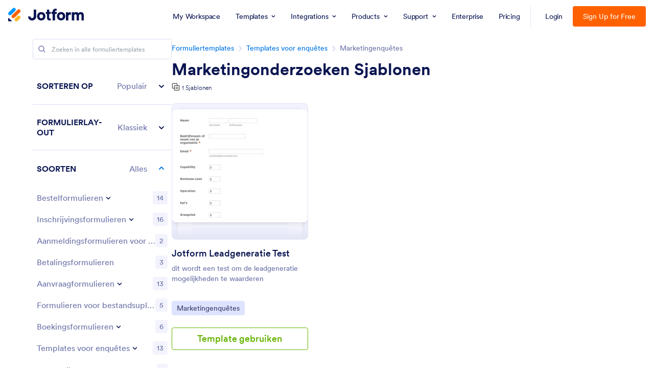

--- FILE ---
content_type: text/html; charset=UTF-8
request_url: https://www.jotform.com/nl/form-templates/survey/marketing-surveys
body_size: 137324
content:
<!DOCTYPE html> <html class="w-full max-w-100vw " lang="nl" jf-lang="nl" xml:lang="nl"><head> <meta charset="utf-8"><meta http-equiv="X-UA-Compatible" content="IE=edge"><meta name="viewport" content="width=device-width, initial-scale=1"><meta name="google-site-verification" content="AFRsEtZN5MINgoKVUNig-AHayYC86rqIOARWtiC09wY" /><link rel="preconnect" href="//www.googletagmanager.com" crossorigin=""><link rel="preconnect" href="//cdn.jotfor.ms" crossorigin=""><link rel="preload" href="//cdn.jotfor.ms/fonts/circular/fonts/Circular-Book.woff2" as="font" type="font/woff2" crossorigin><link rel="shortcut icon" href="https://cdn.jotfor.ms/assets/img/favicons/favicon-2021-light.png"><link rel="apple-touch-icon" href="https://cdn.jotfor.ms/assets/img/favicons/apple-touch-icon.png"><link rel="apple-touch-icon" sizes="180x180" href="https://cdn.jotfor.ms/assets/img/favicons/apple-touch-icon-180x180.png"><link rel="apple-touch-icon-precomposed" href="https://cdn.jotfor.ms/assets/img/favicons/apple-touch-icon-precomposed.png"><link rel="apple-touch-icon-precomposed" sizes="120x120" href="https://cdn.jotfor.ms/assets/img/favicons/apple-touch-icon-120x120-precomposed.png"><link rel="apple-touch-icon-precomposed" sizes="152x152" href="https://cdn.jotfor.ms/assets/img/favicons/apple-touch-icon-152x152-precomposed.png"><title>Gratis sjablonen en voorbeelden van marketingonderzoeken | Jotform</title><meta name="robots" content="index,follow" /><meta name="description" content="Voer online enquêtes uit om uw klanten beter te kennen. Eenvoudig aan te passen, te delen en in te sluiten. Analyseer de antwoorden op de enquête en genereer automatisch gegevensrapporten." /><meta name="keywords" content="Marketingenquêtes" /><meta property="og:locale" content="en_us" /><meta property="og:title" content="Gratis sjablonen en voorbeelden van marketingonderzoeken | Jotform" /><meta property="og:description" content="Voer online enquêtes uit om uw klanten beter te kennen. Eenvoudig aan te passen, te delen en in te sluiten. Analyseer de antwoorden op de enquête en genereer automatisch gegevensrapporten." /><meta property="og:image" content="https://cdn.jotfor.ms/assets/img/landing/opengraph.png" /><meta property="og:image:secure_url" content="https://cdn.jotfor.ms/assets/img/landing/opengraph.png" /><meta property="og:site_name" content="Jotform" /><meta property="og:url" content="https://www.jotform.com/nl/form-templates/survey/marketing-surveys" /><meta property="og:type" content="website" /><meta name="twitter:site" content="@jotform" /><meta name="twitter:url" content="https://www.jotform.com/nl/form-templates/survey/marketing-surveys" /><meta name="twitter:title" content="Gratis sjablonen en voorbeelden van marketingonderzoeken | Jotform" /><meta name="twitter:image" content="https://cdn.jotfor.ms/assets/img/landing/opengraph.png" /><meta name="twitter:card" content="summary_large_image" /><meta name="twitter:creator" content="@jotform" /><meta name="twitter:description" content="Voer online enquêtes uit om uw klanten beter te kennen. Eenvoudig aan te passen, te delen en in te sluiten. Analyseer de antwoorden op de enquête en genereer automatisch gegevensrapporten." /><link rel="preload" href="//cdn.jotfor.ms/assets/img/templates/placeholder-form-new.svg" fetchpriority="high" as="image" crossorigin="" /><meta name="jotform:localization" content="true" /><meta name="jotform:localization:pl" content="false" /><link rel="image_src" href="https://cdn.jotfor.ms/assets/img/landing/opengraph.png" crossorigin="" /><link rel="canonical" href="https://www.jotform.com/nl/form-templates/survey/marketing-surveys" crossorigin="" /><link rel="preload" href="https://cdn.jotfor.ms/fonts/?family=Circular&v=3.3.67565" as="style" onload="this.onload=null;this.rel='stylesheet'"><noscript><link rel="stylesheet" href="https://cdn.jotfor.ms/fonts/?family=Circular&v=3.3.67565"></noscript><style id="site-physical-css" type="text/css">@property --bg-opacity{syntax:"<number>";inherits:false;initial-value:1}@property --color-opacity{syntax:"<number>";inherits:false;initial-value:1}@property --border-opacity{syntax:"<number>";inherits:false;initial-value:1}@property --border-t-opacity{syntax:"<number>";inherits:false;initial-value:1}@property --border-r-opacity{syntax:"<number>";inherits:false;initial-value:1}@property --border-b-opacity{syntax:"<number>";inherits:false;initial-value:1}@property --border-l-opacity{syntax:"<number>";inherits:false;initial-value:1}:root{--jfv-font-size-15:15px;--jfv-line-height-15:20px;--jfv-font-size-xxs:0.625rem;--jfv-line-height-xxs:0.75rem;--jfv-font-size-xs:0.75rem;--jfv-line-height-xs:1rem;--jfv-font-size-sm:0.875rem;--jfv-line-height-sm:1.125rem;--jfv-font-size-md:1rem;--jfv-line-height-md:1.25rem;--jfv-font-size-lg:1.125rem;--jfv-line-height-lg:1.375rem;--jfv-font-size-xl:1.25rem;--jfv-line-height-xl:1.5rem;--jfv-font-size-2xl:1.5rem;--jfv-line-height-2xl:1.75rem;--jfv-font-size-3xl:1.75rem;--jfv-line-height-3xl:2rem;--jfv-font-size-4xl:2rem;--jfv-line-height-4xl:2.5rem;--jfv-font-size-5xl:2.25rem;--jfv-line-height-5xl:2.75rem;--jfv-font-size-6xl:2.5rem;--jfv-line-height-6xl:2.875rem;--jfv-font-size-7xl:3rem;--jfv-line-height-7xl:3.25rem;--jfv-font-size-8xl:3.375rem;--jfv-line-height-8xl:3.75rem;--jfv-font-size-display-1:3rem;--jfv-line-height-display-1:4rem;--jfv-letter-spacing-display-1:-0.021em;--jfv-font-size-display-2:2rem;--jfv-line-height-display-2:2.75rem;--jfv-letter-spacing-display-2:-0.021em;--jfv-font-size-heading-1:1.75rem;--jfv-line-height-heading-1:2.5rem;--jfv-letter-spacing-heading-1:-0.021em;--jfv-font-size-heading-2:1.5rem;--jfv-line-height-heading-2:2rem;--jfv-letter-spacing-heading-2:-0.019em;--jfv-font-size-heading-3:1.25rem;--jfv-line-height-heading-3:1.75rem;--jfv-letter-spacing-heading-3:-0.017em;--jfv-font-size-heading-4:1.125rem;--jfv-line-height-heading-4:1.5rem;--jfv-letter-spacing-heading-4:-0.014em;--jfv-font-size-heading-5:1rem;--jfv-line-height-heading-5:1.5rem;--jfv-letter-spacing-heading-5:-0.011em;--jfv-font-size-heading-6:0.875rem;--jfv-line-height-heading-6:1.25rem;--jfv-letter-spacing-heading-6:-0.006em;--jfv-font-size-heading-7:0.75rem;--jfv-line-height-heading-7:1rem;--jfv-font-size-body-lg:1.125rem;--jfv-line-height-body-lg:1.5rem;--jfv-letter-spacing-body-lg:-0.014em;--jfv-font-size-body:1rem;--jfv-line-height-body:1.5rem;--jfv-letter-spacing-body:-0.011em;--jfv-font-size-body-sm:0.875rem;--jfv-line-height-body-sm:1.25rem;--jfv-letter-spacing-body-sm:-0.006em;--jfv-font-size-caption:0.75rem;--jfv-line-height-caption:1rem;--jfv-font-size-caption-sm:0.625rem;--jfv-line-height-caption-sm:1rem;--jfv-letter-spacing-caption-sm:0.01em;--jfv-font-size-label:1rem;--jfv-line-height-label:1rem;--jfv-letter-spacing-label:-0.011em;--jfv-font-size-label-sm:0.875rem;--jfv-line-height-label-sm:1rem;--jfv-letter-spacing-label-sm:-0.006em}@property --border-x-opacity{syntax:"<number>";inherits:false;initial-value:1}@property --border-y-opacity{syntax:"<number>";inherits:false;initial-value:1}@property --outline-opacity{syntax:"<number>";inherits:false;initial-value:1}@property --divide-opacity{syntax:"<number>";inherits:false;initial-value:1}@property --fill-opacity{syntax:"<number>";inherits:false;initial-value:1}@property --stroke-opacity{syntax:"<number>";inherits:false;initial-value:1}html :where([class*=border]),html :where([class*=divide])>*{border:0 solid}[class*=outline]{outline:0 solid}[class*=border],[class*=divide]>*{border-style:solid}:root{--jfv-transparent:transparent;--jfv-current:currentColor;--jfv-white:#ffffff;--jfv-black:#000000;--jfv-blue-100:#edf8ff;--jfv-blue-200:#77cfff;--jfv-blue-300:#4dbefc;--jfv-blue-400:#0099ff;--jfv-blue-500:#0075E3;--jfv-blue-600:#0066c3;--jfv-green-100:#edfed1;--jfv-green-200:#cbfb7b;--jfv-green-300:#a8eb38;--jfv-green-400:#7fca00;--jfv-green-500:#64b200;--jfv-green-600:#529300;--jfv-yellow-100:#fff5d2;--jfv-yellow-200:#ffdc7b;--jfv-yellow-300:#ffc42c;--jfv-yellow-400:#ffb629;--jfv-yellow-500:#f9a400;--jfv-yellow-600:#f49200;--jfv-orange-100:#ffe4cc;--jfv-orange-200:#fec48e;--jfv-orange-300:#ffa34f;--jfv-orange-400:#ff7b1c;--jfv-orange-500:#ff6100;--jfv-orange-600:#e55300;--jfv-red-100:#fef2f2;--jfv-red-200:#fecaca;--jfv-red-300:#f87171;--jfv-red-400:#dc2626;--jfv-red-500:#c90909;--jfv-red-600:#ab0101;--jfv-purple-100:#f3e2ff;--jfv-purple-200:#e0b7fd;--jfv-purple-300:#bf78f0;--jfv-purple-400:#9c4dd3;--jfv-purple-500:#892dca;--jfv-purple-600:#6915a4;--jfv-navy-10:#F9F9FF;--jfv-navy-25:#F3F3FE;--jfv-navy-50:#E3E5F5;--jfv-navy-75:#dadef3;--jfv-navy-100:#c8ceed;--jfv-navy-200:#979dc6;--jfv-navy-300:#6C73A8;--jfv-navy-400:#454e80;--jfv-navy-500:#343c6a;--jfv-navy-600:#252d5b;--jfv-navy-700:#0a1551;--jfv-navy-800:#091141;--jfv-navy-900:#050c34;--jfv-gray-25:#F1F1F4;--jfv-gray-50:#E2E3E9;--jfv-gray-75:#D3D6DE;--jfv-gray-100:#BFC3CE;--jfv-gray-200:#A0A6B6;--jfv-gray-300:#7F859C;--jfv-gray-400:#4C536F;--jfv-gray-500:#434A60;--jfv-gray-600:#33384a;--jfv-gray-700:#292D3C;--jfv-gray-800:#131620;--jfv-gray-900:#08090B;--jfv-ai-light:#934BE4;--jfv-ai-default:#7923DD;--jfv-ai-dark:#621CB1;--jfv-analytics-light:#B9BEDF;--jfv-analytics-default:#8F96CC;--jfv-analytics-dark:#737CBF;--jfv-approvals-light:#008F75;--jfv-approvals-default:#007862;--jfv-approvals-dark:#006653;--jfv-apps-light:#bf78f0;--jfv-apps-default:#9c4dd3;--jfv-apps-dark:#892dca;--jfv-forms-light:#ff7b1c;--jfv-forms-default:#ff6100;--jfv-forms-dark:#e55300;--jfv-inbox-light:#59BED2;--jfv-inbox-default:#249BB4;--jfv-inbox-dark:#1989A0;--jfv-pages-light:#5887BF;--jfv-pages-default:#034F96;--jfv-pages-dark:#03294C;--jfv-pdf-light:#628EFF;--jfv-pdf-default:#3E62C8;--jfv-pdf-dark:#2F4EAD;--jfv-reports-light:#728DDD;--jfv-reports-default:#5369AB;--jfv-reports-dark:#344067;--jfv-sign-light:#94CD2A;--jfv-sign-default:#7BB60F;--jfv-sign-dark:#6DA900;--jfv-tables-light:#37C768;--jfv-tables-default:#049E38;--jfv-tables-dark:#007B2A;--jfv-teams-light:#303C77;--jfv-teams-default:#18235C;--jfv-teams-dark:#0C1540}.stroke{stroke-width:1px}.cursor-pointer{cursor:pointer}.cursor-not-allowed{cursor:not-allowed}.font-circular{font-family:Circular,BlinkMacSystemFont,Helvetica}.bg-no-repeat{background-repeat:no-repeat}.bg-size-cover{background-size:cover}.bg-size-contain{background-size:contain}.bg-size-full{background-size:100%}.object-bottom{object-position:bottom}.bg-center{background-position:center}.object-top{object-position:top}.object-cover{object-fit:cover}.object-contain{object-fit:contain}.dir-ltr{direction:ltr}.transform{--translate-x:0;--translate-y:0;--scale:1;--rotate:0;transform:translateX(var(--translate-x)) translateY(var(--translate-y)) scale(var(--scale)) rotate(var(--rotate))}.whitespace-nowrap{white-space:nowrap}.whitespace-pre{white-space:pre}.from-transparent{--from-color:transparent}.to-transparent{--to-color:transparent}.from-white{--from-color:#ffffff}.from-blue-300{--from-color:#4dbefc}.to-blue-600{--to-color:#0066c3}.to-navy-10{--to-color:#F9F9FF}.from-navy-50{--from-color:#E3E5F5}.to-navy-50{--to-color:#E3E5F5}.to-navy-600{--to-color:#252d5b}.from-gray-300{--from-color:#7F859C}.to-gray-300{--to-color:#7F859C}.to-sign-light{--to-color:#94CD2A}.from-sign-default{--from-color:#7BB60F}.appearance-none{appearance:none}.appearance-none::-webkit-inner-spin-button,.appearance-none::-webkit-outer-spin-button{-webkit-appearance:none;margin:0}input[type=number].appearance-none{-moz-appearance:textfield}.text-xxs{font-size:var(--jfv-font-size-xxs);line-height:var(--jfv-line-height-xxs)}.text-xs{font-size:var(--jfv-font-size-xs);line-height:var(--jfv-line-height-xs)}.text-sm{font-size:var(--jfv-font-size-sm);line-height:var(--jfv-line-height-sm)}.text-md{font-size:var(--jfv-font-size-md);line-height:var(--jfv-line-height-md)}.text-lg{font-size:var(--jfv-font-size-lg);line-height:var(--jfv-line-height-lg)}.text-xl{font-size:var(--jfv-font-size-xl);line-height:var(--jfv-line-height-xl)}.text-2xl{font-size:var(--jfv-font-size-2xl);line-height:var(--jfv-line-height-2xl)}.text-3xl{font-size:var(--jfv-font-size-3xl);line-height:var(--jfv-line-height-3xl)}.text-4xl{font-size:var(--jfv-font-size-4xl);line-height:var(--jfv-line-height-4xl)}.text-5xl{font-size:var(--jfv-font-size-5xl);line-height:var(--jfv-line-height-5xl)}.text-body-sm{font-size:var(--jfv-font-size-body-sm);line-height:var(--jfv-line-height-body-sm);letter-spacing:var(--jfv-letter-spacing-body-sm)}.gradient-to-t{--direction:to top;background:linear-gradient(var(--direction),var(--from-color),var(--to-color))}.gradient-to-r{--direction:to right}.gradient-to-b,.gradient-to-l,.gradient-to-r{background:linear-gradient(var(--direction),var(--from-color),var(--to-color))}.gradient-to-b{--direction:to bottom}.gradient-to-l{--direction:to left}.resize-none{resize:none}.truncate{overflow:hidden;text-overflow:ellipsis;white-space:nowrap}.table-auto{table-layout:auto}.break-all{word-break:break-all}.break-word{word-break:break-word}.line-clamp-1,.line-clamp-2{display:-webkit-box;-webkit-line-clamp:1;-webkit-box-orient:vertical}.line-clamp-2{-webkit-line-clamp:2}.line-clamp-3{display:-webkit-box;-webkit-line-clamp:3;-webkit-box-orient:vertical}.border-0{border-width:0}.border-t-0{border-top-width:0}.border-2{border-width:.125rem}.border-4{border-width:.25rem}.border{border-width:1px}.border-l{border-left-width:1px}.border-r{border-right-width:1px}.border-t{border-top-width:1px}.border-b{border-bottom-width:1px}.divide-y>:not(.hidden)~:not(.hidden){border-top-width:1px}.fill-white{fill:rgba(255,255,255,var(--fill-opacity,1))}.fill-navy-700{fill:rgba(10,21,81,var(--fill-opacity,1))}.divide-gray-50>:not(.hidden)~:not(.hidden){border-color:rgba(226,227,233,var(--divide-opacity,1))}.fill-ai-default{fill:rgba(121,35,221,var(--fill-opacity,1))}.overflow-hidden{overflow:hidden}.overflow-x-hidden{overflow-x:hidden}.overflow-auto{overflow:auto}.overflow-y-auto{overflow-y:auto}.overflow-visible{overflow:visible}.overflow-x-visible{overflow-x:visible}.absolute{position:absolute}.relative{position:relative}.fixed{position:fixed}.static{position:static}.sticky{position:sticky}.text-center,[dir=rtl] .rtl\:text-center{text-align:center}.text-left,[dir=rtl] .rtl\:text-left{text-align:left}.text-right,[dir=rtl] .rtl\:text-right{text-align:right}.text-uppercase{text-transform:uppercase}.p-0{padding:0}.px-0{padding-left:0;padding-right:0}.py-0{padding-top:0;padding-bottom:0}.pt-0{padding-top:0}.pb-0{padding-bottom:0}[dir=rtl] .rtl\:pl-0{padding-left:0}[dir=rtl] .rtl\:pr-0{padding-right:0}.p-1{padding:.25rem}.px-1{padding-left:.25rem;padding-right:.25rem}.py-1{padding-top:.25rem;padding-bottom:.25rem}.pt-1{padding-top:.25rem}.pl-1{padding-left:.25rem}.p-2{padding:.5rem}.px-2{padding-left:.5rem;padding-right:.5rem}.py-2{padding-top:.5rem;padding-bottom:.5rem}.pt-2{padding-top:.5rem}.pb-2{padding-bottom:.5rem}.pl-2,[dir=rtl] .rtl\:pl-2{padding-left:.5rem}.pr-2,[dir=rtl] .rtl\:pr-2{padding-right:.5rem}.p-3{padding:.75rem}.px-3{padding-left:.75rem;padding-right:.75rem}.py-3{padding-top:.75rem;padding-bottom:.75rem}.pt-3{padding-top:.75rem}.pb-3{padding-bottom:.75rem}.pl-3,[dir=rtl] .rtl\:pl-3{padding-left:.75rem}.pr-3,[dir=rtl] .rtl\:pr-3{padding-right:.75rem}.p-4{padding:1rem}.px-4{padding-left:1rem;padding-right:1rem}.py-4{padding-top:1rem;padding-bottom:1rem}.pt-4{padding-top:1rem}.pb-4{padding-bottom:1rem}.pl-4{padding-left:1rem}.p-5{padding:1.25rem}.px-5{padding-left:1.25rem;padding-right:1.25rem}.pt-5{padding-top:1.25rem}.pb-5{padding-bottom:1.25rem}.pl-5{padding-left:1.25rem}.p-6{padding:1.5rem}.px-6{padding-left:1.5rem;padding-right:1.5rem}.py-6{padding-top:1.5rem;padding-bottom:1.5rem}.pt-6{padding-top:1.5rem}.pb-6{padding-bottom:1.5rem}[dir=rtl] .rtl\:pl-6{padding-left:1.5rem}.pr-6{padding-right:1.5rem}.px-7{padding-left:1.75rem;padding-right:1.75rem}.py-7{padding-top:1.75rem;padding-bottom:1.75rem}.pt-7{padding-top:1.75rem}.p-8{padding:2rem}.px-8{padding-left:2rem;padding-right:2rem}.py-8{padding-top:2rem;padding-bottom:2rem}.pt-8{padding-top:2rem}.pb-8{padding-bottom:2rem}.pl-9{padding-left:2.25rem}[dir=rtl] .rtl\:pr-9{padding-right:2.25rem}.px-10{padding-left:2.5rem;padding-right:2.5rem}.py-10{padding-top:2.5rem;padding-bottom:2.5rem}.pt-10{padding-top:2.5rem}.pb-10{padding-bottom:2.5rem}.pl-10{padding-left:2.5rem}.pl-11{padding-left:2.75rem}[dir=rtl] .rtl\:pr-11{padding-right:2.75rem}.px-12{padding-left:3rem;padding-right:3rem}.py-12{padding-top:3rem;padding-bottom:3rem}.pb-12{padding-bottom:3rem}.px-14{padding-left:3.5rem;padding-right:3.5rem}.pt-14{padding-top:3.5rem}.py-16{padding-top:4rem;padding-bottom:4rem}.pb-16{padding-bottom:4rem}.px-18{padding-left:4.5rem;padding-right:4.5rem}.pt-18{padding-top:4.5rem}.pb-18{padding-bottom:4.5rem}.py-20{padding-top:5rem;padding-bottom:5rem}.pb-20{padding-bottom:5rem}.pb-24{padding-bottom:6rem}.p-0\.5{padding:.125rem}.px-0\.5{padding-left:.125rem;padding-right:.125rem}.py-0\.5{padding-top:.125rem;padding-bottom:.125rem}.p-1\.5{padding:.375rem}.px-1\.5{padding-left:.375rem;padding-right:.375rem}.py-1\.5{padding-top:.375rem;padding-bottom:.375rem}.p-2\.5{padding:.625rem}.px-2\.5{padding-left:.625rem;padding-right:.625rem}.py-2\.5{padding-top:.625rem;padding-bottom:.625rem}.pt-2\.5{padding-top:.625rem}.pb-2\.5{padding-bottom:.625rem}.pr-2\.5{padding-right:.625rem}.space-x-1>*+*{margin-left:.25rem}.space-x-2>*+*{margin-left:.5rem}.space-y-2>*+*{margin-top:.5rem}.space-y-4>*+*{margin-top:1rem}.line-height-xxs{line-height:.75rem}.line-height-xs{line-height:1rem}.line-height-sm{line-height:1.125rem}.line-height-md{line-height:1.25rem}.line-height-lg{line-height:1.375rem}.line-height-xl{line-height:1.5rem}.line-height-2xl{line-height:1.75rem}.line-height-3xl{line-height:2rem}.line-height-4xl{line-height:2.5rem}.line-height-6xl{line-height:2.875rem}.tracking-xxxs{letter-spacing:-.021em}.group:hover .group-hover\:pointer-events-auto{pointer-events:auto}.pointer-events-none{pointer-events:none}.justify-center{justify-content:center}.justify-start{justify-content:flex-start}.justify-end{justify-content:flex-end}.justify-between{justify-content:space-between}.justify-around{justify-content:space-around}.self-stretch{align-self:stretch}.items-center{align-items:center}.items-start{align-items:flex-start}.items-end{align-items:flex-end}.items-stretch{align-items:stretch}.align-top{vertical-align:top}.align-middle{vertical-align:middle}.align-bottom{vertical-align:bottom}.align-text-top{vertical-align:text-top}.min-w-0{min-width:0}.min-w-4{min-width:1rem}.min-w-5{min-width:1.25rem}.min-h-5{min-height:1.25rem}.min-h-7{min-height:1.75rem}.min-w-8{min-width:2rem}.min-h-9{min-height:2.25rem}.min-w-10{min-width:2.5rem}.min-h-10{min-height:2.5rem}.min-h-11{min-height:2.75rem}.min-h-14{min-height:3.5rem}.min-h-16{min-height:4rem}.min-w-20{min-width:5rem}.min-w-24{min-width:6rem}.min-w-28{min-width:7rem}.min-h-28{min-height:7rem}.min-w-44{min-width:11rem}.min-h-44{min-height:11rem}.min-w-48{min-width:12rem}.min-h-48{min-height:12rem}.min-h-52{min-height:13rem}.min-w-56{min-width:14rem}.min-w-64{min-width:16rem}.min-h-64{min-height:16rem}.min-w-72{min-width:18rem}.min-h-72{min-height:18rem}.min-h-76{min-height:19rem}.min-h-120{min-height:30rem}.min-h-xs{min-height:30rem}.min-h-sm{min-height:40rem}.min-w-lg{min-width:64rem}.min-w-1\/2{min-width:50%}.min-w-full{min-width:100%}.min-h-full{min-height:100%}.min-h-100vh{min-height:100vh}.max-w-2{max-width:.5rem}.max-h-10{max-height:2.5rem}.max-h-12{max-height:3rem}.max-h-16{max-height:4rem}.max-h-20{max-height:5rem}.max-h-24{max-height:6rem}.max-w-28{max-width:7rem}.max-h-28{max-height:7rem}.max-w-32{max-width:8rem}.max-w-36{max-width:9rem}.max-w-40{max-width:10rem}.max-w-44{max-width:11rem}.max-h-44{max-height:11rem}.max-w-48{max-width:12rem}.max-w-52{max-width:13rem}.max-w-56{max-width:14rem}.max-h-56{max-height:14rem}.max-w-64{max-width:16rem}.max-w-68{max-width:17rem}.max-w-72{max-width:18rem}.max-w-76{max-width:19rem}.max-w-80{max-width:20rem}.max-h-80{max-height:20rem}.max-w-84{max-width:21rem}.max-w-88{max-width:22rem}.max-w-92{max-width:23rem}.max-w-96{max-width:24rem}.max-w-100{max-width:25rem}.max-h-100{max-height:25rem}.max-w-104{max-width:26rem}.max-w-108{max-width:27rem}.max-w-112{max-width:28rem}.max-w-120{max-width:30rem}.max-w-xs{max-width:30rem}.max-w-sm{max-width:40rem}.max-h-sm{max-height:40rem}.max-w-md{max-width:48rem}.max-w-lg{max-width:64rem}.max-h-lg{max-height:64rem}.max-w-xl{max-width:80rem}.max-w-xxl{max-width:87.5rem}.max-w-1\/2{max-width:50%}.max-w-1\/3{max-width:33.333333%}.max-w-4\/6{max-width:66.666667%}.max-h-10\/12{max-height:83.333333%}.max-w-full{max-width:100%}.max-h-full{max-height:100%}.max-h-100vh{max-height:100vh}.max-w-100vw{max-width:100vw}.cols-1{grid-template-columns:repeat(1,minmax(0,1fr))}.gap-0{gap:0}.gap-1{gap:.25rem}.gap-2{gap:.5rem}.gap-3{gap:.75rem}.gap-4{gap:1rem}.gap-5{gap:1.25rem}.gap-6{gap:1.5rem}.gap-7{gap:1.75rem}.gap-8{gap:2rem}.gap-10{gap:2.5rem}.gap-12{gap:3rem}.gap-0\.5{gap:.125rem}.gap-2\.5{gap:.625rem}.visible{visibility:visible}.invisible{visibility:hidden}.flex-row,[dir=rtl] .rtl\:flex-row{flex-direction:row}.flex-col{flex-direction:column}.flex-col-reverse{flex-direction:column-reverse}.shrink-0{flex-shrink:0}.shrink-1{flex-shrink:1}.grow-1{flex-grow:1}.flex-1{flex-grow:1;flex-shrink:1}.flex-wrap{flex-wrap:wrap}.flex-nowrap{flex-wrap:nowrap}.z-0{z-index:0}.z-1{z-index:1}.-z-1{z-index:-1}.group:hover .group-hover\:z-2,.z-2{z-index:2}.z-3{z-index:3}.z-4{z-index:4}.z-5{z-index:5}.z-6{z-index:6}.z-8{z-index:8}.z-9{z-index:9}.bg-transparent{background-color:transparent}.color-transparent{color:transparent}.border-transparent{border-color:transparent}.outline-transparent{outline-color:transparent}.color-current{color:currentColor}.bg-white,.group:hover .group-hover\:bg-white,.hover\:bg-white:hover{background-color:rgba(255,255,255,var(--bg-opacity,1))}.color-white,.group:hover .group-hover\:color-white,.hover\:color-white:hover{color:rgba(255,255,255,var(--color-opacity,1))}.border-white{border-color:rgba(255,255,255,var(--border-opacity,1))}.bg-black{background-color:rgba(0,0,0,var(--bg-opacity,1))}.bg-blue-100,.hover\:bg-blue-100:hover{background-color:rgba(237,248,255,var(--bg-opacity,1))}.color-blue-100{color:rgba(237,248,255,var(--color-opacity,1))}.bg-blue-200,.hover\:bg-blue-200:hover{background-color:rgba(119,207,255,var(--bg-opacity,1))}.group:hover .group-hover\:color-blue-200{color:rgba(119,207,255,var(--color-opacity,1))}.bg-blue-300,.hover\:bg-blue-300:hover{background-color:rgba(77,190,252,var(--bg-opacity,1))}.hover\:color-blue-300:hover{color:rgba(77,190,252,var(--color-opacity,1))}.bg-blue-400,.group:hover .group-hover\:bg-blue-400,.hover\:bg-blue-400:hover{background-color:rgba(0,153,255,var(--bg-opacity,1))}.color-blue-400{color:rgba(0,153,255,var(--color-opacity,1))}.group:hover .group-hover\:border-blue-400,.hover\:border-blue-400:hover{border-color:rgba(0,153,255,var(--border-opacity,1))}.bg-blue-500,.hover\:bg-blue-500:hover{background-color:rgba(0,117,227,var(--bg-opacity,1))}.color-blue-500,.group:hover .group-hover\:color-blue-500,.hover\:color-blue-500:hover{color:rgba(0,117,227,var(--color-opacity,1))}.border-blue-500,.hover\:border-blue-500:hover{border-color:rgba(0,117,227,var(--border-opacity,1))}.bg-blue-600,.hover\:bg-blue-600:hover{background-color:rgba(0,102,195,var(--bg-opacity,1))}.color-blue-600,.hover\:color-blue-600:hover{color:rgba(0,102,195,var(--color-opacity,1))}.hover\:border-blue-600:hover{border-color:rgba(0,102,195,var(--border-opacity,1))}.hover\:bg-green-300:hover{background-color:rgba(168,235,56,var(--bg-opacity,1))}.hover\:color-green-300:hover{color:rgba(168,235,56,var(--color-opacity,1))}.bg-green-400,.hover\:bg-green-400:hover{background-color:rgba(127,202,0,var(--bg-opacity,1))}.color-green-400{color:rgba(127,202,0,var(--color-opacity,1))}.bg-green-500,.hover\:bg-green-500:hover{background-color:rgba(100,178,0,var(--bg-opacity,1))}.color-green-500,.hover\:color-green-500:hover{color:rgba(100,178,0,var(--color-opacity,1))}.border-green-500{border-color:rgba(100,178,0,var(--border-opacity,1))}.bg-green-600,.group:hover .group-hover\:bg-green-600,.hover\:bg-green-600:hover{background-color:rgba(82,147,0,var(--bg-opacity,1))}.color-green-600{color:rgba(82,147,0,var(--color-opacity,1))}.border-green-600,.hover\:border-green-600:hover{border-color:rgba(82,147,0,var(--border-opacity,1))}.bg-yellow-100{background-color:rgba(255,245,210,var(--bg-opacity,1))}.border-yellow-200{border-color:rgba(255,220,123,var(--border-opacity,1))}.hover\:bg-yellow-300:hover{background-color:rgba(255,196,44,var(--bg-opacity,1))}.bg-yellow-400{background-color:rgba(255,182,41,var(--bg-opacity,1))}.bg-yellow-500{background-color:rgba(249,164,0,var(--bg-opacity,1))}.color-yellow-500{color:rgba(249,164,0,var(--color-opacity,1))}.hover\:bg-yellow-600:hover{background-color:rgba(244,146,0,var(--bg-opacity,1))}.color-yellow-600{color:rgba(244,146,0,var(--color-opacity,1))}.bg-orange-100{background-color:rgba(255,228,204,var(--bg-opacity,1))}.color-orange-400{color:rgba(255,123,28,var(--color-opacity,1))}.bg-orange-500{background-color:rgba(255,97,0,var(--bg-opacity,1))}.color-orange-500{color:rgba(255,97,0,var(--color-opacity,1))}.border-orange-500{border-color:rgba(255,97,0,var(--border-opacity,1))}.color-orange-600{color:rgba(229,83,0,var(--color-opacity,1))}.color-red-300{color:rgba(248,113,113,var(--color-opacity,1))}.bg-red-400{background-color:rgba(220,38,38,var(--bg-opacity,1))}.color-red-400{color:rgba(220,38,38,var(--color-opacity,1))}.border-red-400{border-color:rgba(220,38,38,var(--border-opacity,1))}.bg-red-500{background-color:rgba(201,9,9,var(--bg-opacity,1))}.color-red-500{color:rgba(201,9,9,var(--color-opacity,1))}.bg-red-600{background-color:rgba(171,1,1,var(--bg-opacity,1))}.bg-purple-100{background-color:rgba(243,226,255,var(--bg-opacity,1))}.bg-purple-500{background-color:rgba(137,45,202,var(--bg-opacity,1))}.color-purple-500{color:rgba(137,45,202,var(--color-opacity,1))}.bg-navy-10{background-color:rgba(249,249,255,var(--bg-opacity,1))}.border-navy-10{border-color:rgba(249,249,255,var(--border-opacity,1))}.bg-navy-25{background-color:rgba(243,243,254,var(--bg-opacity,1))}.border-navy-25{border-color:rgba(243,243,254,var(--border-opacity,1))}.outline-navy-25{outline-color:rgba(243,243,254,var(--outline-opacity,1))}.bg-navy-50{background-color:rgba(227,229,245,var(--bg-opacity,1))}.color-navy-50{color:rgba(227,229,245,var(--color-opacity,1))}.border-navy-50{border-color:rgba(227,229,245,var(--border-opacity,1))}.border-b-navy-50{border-bottom-color:rgba(227,229,245,var(--border-b-opacity,1))}.border-t-navy-50{border-top-color:rgba(227,229,245,var(--border-t-opacity,1))}.bg-navy-75{background-color:rgba(218,222,243,var(--bg-opacity,1))}.border-navy-75{border-color:rgba(218,222,243,var(--border-opacity,1))}.bg-navy-100{background-color:rgba(200,206,237,var(--bg-opacity,1))}.color-navy-100{color:rgba(200,206,237,var(--color-opacity,1))}.border-navy-100{border-color:rgba(200,206,237,var(--border-opacity,1))}.color-navy-200{color:rgba(151,157,198,var(--color-opacity,1))}.border-navy-200{border-color:rgba(151,157,198,var(--border-opacity,1))}.color-navy-300{color:rgba(108,115,168,var(--color-opacity,1))}.bg-navy-400{background-color:rgba(69,78,128,var(--bg-opacity,1))}.color-navy-400{color:rgba(69,78,128,var(--color-opacity,1))}.bg-navy-500{background-color:rgba(52,60,106,var(--bg-opacity,1))}.color-navy-500{color:rgba(52,60,106,var(--color-opacity,1))}.border-navy-500{border-color:rgba(52,60,106,var(--border-opacity,1))}.bg-navy-600{background-color:rgba(37,45,91,var(--bg-opacity,1))}.color-navy-600{color:rgba(37,45,91,var(--color-opacity,1))}.bg-navy-700{background-color:rgba(10,21,81,var(--bg-opacity,1))}.color-navy-700{color:rgba(10,21,81,var(--color-opacity,1))}.border-navy-700{border-color:rgba(10,21,81,var(--border-opacity,1))}.bg-navy-800{background-color:rgba(9,17,65,var(--bg-opacity,1))}.color-navy-800{color:rgba(9,17,65,var(--color-opacity,1))}.bg-navy-900{background-color:rgba(5,12,52,var(--bg-opacity,1))}.color-navy-900{color:rgba(5,12,52,var(--color-opacity,1))}.bg-gray-25{background-color:rgba(241,241,244,var(--bg-opacity,1))}.border-gray-25{border-color:rgba(241,241,244,var(--border-opacity,1))}.bg-gray-50{background-color:rgba(226,227,233,var(--bg-opacity,1))}.border-gray-50{border-color:rgba(226,227,233,var(--border-opacity,1))}.border-gray-75{border-color:rgba(211,214,222,var(--border-opacity,1))}.bg-gray-100{background-color:rgba(191,195,206,var(--bg-opacity,1))}.color-gray-100{color:rgba(191,195,206,var(--color-opacity,1))}.border-gray-100{border-color:rgba(191,195,206,var(--border-opacity,1))}.bg-gray-200{background-color:rgba(160,166,182,var(--bg-opacity,1))}.color-gray-200{color:rgba(160,166,182,var(--color-opacity,1))}.border-gray-200{border-color:rgba(160,166,182,var(--border-opacity,1))}.color-gray-300{color:rgba(127,133,156,var(--color-opacity,1))}.border-gray-300{border-color:rgba(127,133,156,var(--border-opacity,1))}.color-gray-400{color:rgba(76,83,111,var(--color-opacity,1))}.color-gray-500{color:rgba(67,74,96,var(--color-opacity,1))}.bg-gray-600{background-color:rgba(51,56,74,var(--bg-opacity,1))}.color-gray-600{color:rgba(51,56,74,var(--color-opacity,1))}.color-gray-700{color:rgba(41,45,60,var(--color-opacity,1))}.bg-gray-800{background-color:rgba(19,22,32,var(--bg-opacity,1))}.bg-ai-default{background-color:rgba(121,35,221,var(--bg-opacity,1))}.color-ai-default{color:rgba(121,35,221,var(--color-opacity,1))}.border-ai-default{border-color:rgba(121,35,221,var(--border-opacity,1))}.bg-ai-dark{background-color:rgba(98,28,177,var(--bg-opacity,1))}.bg-analytics-default{background-color:rgba(143,150,204,var(--bg-opacity,1))}.bg-approvals-default{background-color:rgba(0,120,98,var(--bg-opacity,1))}.color-approvals-default{color:rgba(0,120,98,var(--color-opacity,1))}.bg-apps-default{background-color:rgba(156,77,211,var(--bg-opacity,1))}.bg-forms-default,.hover\:bg-orange-500:hover{background-color:rgba(255,97,0,var(--bg-opacity,1))}.hover\:color-orange-500:hover{color:rgba(255,97,0,var(--color-opacity,1))}.bg-forms-dark,.hover\:bg-orange-600:hover{background-color:rgba(229,83,0,var(--bg-opacity,1))}.bg-inbox-default{background-color:rgba(36,155,180,var(--bg-opacity,1))}.bg-pages-default{background-color:rgba(3,79,150,var(--bg-opacity,1))}.bg-pdf-default{background-color:rgba(62,98,200,var(--bg-opacity,1))}.bg-reports-default{background-color:rgba(83,105,171,var(--bg-opacity,1))}.bg-sign-default{background-color:rgba(123,182,15,var(--bg-opacity,1))}.bg-tables-light{background-color:rgba(55,199,104,var(--bg-opacity,1))}.color-tables-light{color:rgba(55,199,104,var(--color-opacity,1))}.bg-tables-default{background-color:rgba(4,158,56,var(--bg-opacity,1))}.bg-teams-default{background-color:rgba(24,35,92,var(--bg-opacity,1))}.inline-block{display:inline-block}.inline-flex{display:inline-flex}.block{display:block}.flex{display:flex}.hidden{display:none}.grid{display:grid}.inline{display:inline}.shadow-sm{box-shadow:0 1px 2px 0#1018280f,0 1px 3px 0#1018281a}.shadow-md{box-shadow:0 2px 4px -2px #1018280f,0 4px 8px -2px #1018281a}.shadow-lg{box-shadow:0 4px 6px -2px #1018280d,0 12px 16px -4px #1018281a}.shadow-xl{box-shadow:0 8px 8px -4px #1018280a,0 20px 24px -4px #1018281a}.shadow-2xl{box-shadow:0 24px 48px -12px #10182840}.shadow-light-lg{box-shadow:0 2px 8px #252d5b0a,0 16px 24px #545f6f29}.hover\:bg-red-500:hover{background-color:rgba(201,9,9,var(--bg-opacity,1))}.hover\:bg-red-600:hover{background-color:rgba(171,1,1,var(--bg-opacity,1))}.hover\:color-red-600:hover{color:rgba(171,1,1,var(--color-opacity,1))}.hover\:bg-purple-200:hover{background-color:rgba(224,183,253,var(--bg-opacity,1))}.hover\:bg-purple-600:hover{background-color:rgba(105,21,164,var(--bg-opacity,1))}.hover\:bg-navy-10:hover{background-color:rgba(249,249,255,var(--bg-opacity,1))}.hover\:bg-navy-25:hover{background-color:rgba(243,243,254,var(--bg-opacity,1))}.hover\:bg-navy-50:hover{background-color:rgba(227,229,245,var(--bg-opacity,1))}.hover\:bg-navy-75:hover{background-color:rgba(218,222,243,var(--bg-opacity,1))}.hover\:bg-navy-100:hover{background-color:rgba(200,206,237,var(--bg-opacity,1))}.hover\:color-navy-100:hover{color:rgba(200,206,237,var(--color-opacity,1))}.hover\:border-navy-100:hover{border-color:rgba(200,206,237,var(--border-opacity,1))}.hover\:color-navy-200:hover{color:rgba(151,157,198,var(--color-opacity,1))}.hover\:border-navy-200:hover{border-color:rgba(151,157,198,var(--border-opacity,1))}.hover\:border-navy-300:hover{border-color:rgba(108,115,168,var(--border-opacity,1))}.hover\:bg-navy-400:hover{background-color:rgba(69,78,128,var(--bg-opacity,1))}.hover\:color-navy-400:hover{color:rgba(69,78,128,var(--color-opacity,1))}.hover\:bg-navy-500:hover{background-color:rgba(52,60,106,var(--bg-opacity,1))}.hover\:color-navy-500:hover{color:rgba(52,60,106,var(--color-opacity,1))}.hover\:border-navy-500:hover{border-color:rgba(52,60,106,var(--border-opacity,1))}.hover\:bg-navy-600:hover{background-color:rgba(37,45,91,var(--bg-opacity,1))}.hover\:color-navy-600:hover{color:rgba(37,45,91,var(--color-opacity,1))}.hover\:border-navy-600:hover{border-color:rgba(37,45,91,var(--border-opacity,1))}.hover\:bg-navy-700:hover{background-color:rgba(10,21,81,var(--bg-opacity,1))}.hover\:color-navy-700:hover{color:rgba(10,21,81,var(--color-opacity,1))}.hover\:bg-navy-800:hover{background-color:rgba(9,17,65,var(--bg-opacity,1))}.hover\:bg-gray-25:hover{background-color:rgba(241,241,244,var(--bg-opacity,1))}.hover\:bg-gray-75:hover{background-color:rgba(211,214,222,var(--bg-opacity,1))}.hover\:bg-gray-200:hover{background-color:rgba(160,166,182,var(--bg-opacity,1))}.hover\:border-ai-default:hover{border-color:rgba(121,35,221,var(--border-opacity,1))}.hover\:outline-ai-default:hover{outline-color:rgba(121,35,221,var(--outline-opacity,1))}.hover\:bg-ai-dark:hover{background-color:rgba(98,28,177,var(--bg-opacity,1))}.hover\:bg-analytics-dark:hover{background-color:rgba(115,124,191,var(--bg-opacity,1))}.hover\:bg-approvals-dark:hover{background-color:rgba(0,102,83,var(--bg-opacity,1))}.hover\:bg-apps-dark:hover{background-color:rgba(137,45,202,var(--bg-opacity,1))}.group:hover .group-hover\:border-orange-500{border-color:rgba(255,97,0,var(--border-opacity,1))}.hover\:bg-forms-dark:hover{background-color:rgba(229,83,0,var(--bg-opacity,1))}.hover\:bg-inbox-dark:hover{background-color:rgba(25,137,160,var(--bg-opacity,1))}.hover\:bg-pages-dark:hover{background-color:rgba(3,41,76,var(--bg-opacity,1))}.hover\:bg-pdf-dark:hover{background-color:rgba(47,78,173,var(--bg-opacity,1))}.hover\:bg-reports-dark:hover{background-color:rgba(52,64,103,var(--bg-opacity,1))}.hover\:bg-sign-dark:hover{background-color:rgba(109,169,0,var(--bg-opacity,1))}.hover\:bg-tables-light:hover{background-color:rgba(55,199,104,var(--bg-opacity,1))}.hover\:bg-tables-dark:hover{background-color:rgba(0,123,42,var(--bg-opacity,1))}.hover\:bg-teams-dark:hover{background-color:rgba(12,21,64,var(--bg-opacity,1))}.hover\:shadow-xs:hover{box-shadow:0 1px 2px 0#1018280d}.hover\:shadow-md:hover{box-shadow:0 2px 4px -2px #1018280f,0 4px 8px -2px #1018281a}.hover\:shadow-lg:hover{box-shadow:0 4px 6px -2px #1018280d,0 12px 16px -4px #1018281a}.hover\:shadow-xl:hover{box-shadow:0 8px 8px -4px #1018280a,0 20px 24px -4px #1018281a}.focus\:bg-white:focus{background-color:rgba(255,255,255,var(--bg-opacity,1))}.focus\:color-white:focus{color:rgba(255,255,255,var(--color-opacity,1))}.focus\:outline-blue-200:focus{outline-color:rgba(119,207,255,var(--outline-opacity,1))}.focus\:bg-blue-400:focus{background-color:rgba(0,153,255,var(--bg-opacity,1))}.focus\:border-blue-400:focus{border-color:rgba(0,153,255,var(--border-opacity,1))}.focus\:outline-blue-400:focus{outline-color:rgba(0,153,255,var(--outline-opacity,1))}.focus\:border-blue-500:focus{border-color:rgba(0,117,227,var(--border-opacity,1))}.focus\:outline-yellow-300:focus{outline-color:rgba(255,196,44,var(--outline-opacity,1))}.focus\:outline-navy-25:focus{outline-color:rgba(243,243,254,var(--outline-opacity,1))}.focus\:border-navy-50:focus{border-color:rgba(227,229,245,var(--border-opacity,1))}.focus\:outline-navy-50:focus{outline-color:rgba(227,229,245,var(--outline-opacity,1))}.focus\:outline-ai-light:focus{outline-color:rgba(147,75,228,var(--outline-opacity,1))}.focus\:outline-ai-dark:focus{outline-color:rgba(98,28,177,var(--outline-opacity,1))}.group:hover .group-hover\:bg-navy-25{background-color:rgba(243,243,254,var(--bg-opacity,1))}.group:hover .group-hover\:color-navy-100{color:rgba(200,206,237,var(--color-opacity,1))}.group:hover .group-hover\:color-navy-400{color:rgba(69,78,128,var(--color-opacity,1))}.group:hover .group-hover\:color-navy-500{color:rgba(52,60,106,var(--color-opacity,1))}.group:hover .group-hover\:bg-navy-700{background-color:rgba(10,21,81,var(--bg-opacity,1))}.group:hover .group-hover\:color-navy-700{color:rgba(10,21,81,var(--color-opacity,1))}.group:hover .group-hover\:flex{display:flex}.group:hover .group-hover\:hidden{display:none}.group:hover .group-hover\:shadow-lg{box-shadow:0 4px 6px -2px #1018280d,0 12px 16px -4px #1018281a}.focus-within\:border-blue-500:focus-within{border-color:rgba(0,117,227,var(--border-opacity,1))}.outline-0{outline-width:0}.outline-offset-0{outline-offset:0}.outline-2{outline-width:.125rem}.outline{outline-width:1px}.font-light{font-weight:300}.font-normal{font-weight:400}.font-medium{font-weight:500}.font-semibold{font-weight:600}.font-bold{font-weight:700}.font-extrabold{font-weight:800}.font-black{font-weight:900}.hover\:underline:hover,.underline{text-decoration-line:underline}.no-underline{text-decoration-line:none}.line-through{text-decoration-line:line-through}.focus\:outline-2:focus{outline-width:.125rem}.focus\:outline-4:focus{outline-width:.25rem}.h-0{height:0}.w-0{width:0}.h-1{height:.25rem}.w-1{width:.25rem}.h-2{height:.5rem}.w-2{width:.5rem}.h-3{height:.75rem}.w-3{width:.75rem}.h-4{height:1rem}.group:hover .group-hover\:w-4,.w-4{width:1rem}.h-5{height:1.25rem}.w-5{width:1.25rem}.w-6{width:1.5rem}.h-7{height:1.75rem}.w-7{width:1.75rem}.h-8{height:2rem}.w-8{width:2rem}.h-9{height:2.25rem}.w-9{width:2.25rem}.h-10{height:2.5rem}.w-10{width:2.5rem}.h-11{height:2.75rem}.w-11{width:2.75rem}.h-12{height:3rem}.w-12{width:3rem}.h-14{height:3.5rem}.w-14{width:3.5rem}.h-16{height:4rem}.w-16{width:4rem}.w-18{width:4.5rem}.h-20{height:5rem}.w-20{width:5rem}.h-24{height:6rem}.h-28{height:7rem}.w-28{width:7rem}.h-32{height:8rem}.w-32{width:8rem}.h-36{height:9rem}.w-36{width:9rem}.w-44{width:11rem}.h-48{height:12rem}.h-64{height:16rem}.w-64{width:16rem}.w-68{width:17rem}.h-76{height:19rem}.w-92{width:23rem}.h-108{height:27rem}.h-120{height:30rem}.h-auto{height:auto}.group:hover .group-hover\:w-auto,.w-auto{width:auto}.h-1\/2{height:50%}.w-1\/2{width:50%}.w-1\/3{width:33.333333%}.w-1\/4{width:25%}.w-3\/4{width:75%}.w-2\/6{width:33.333333%}.h-full{height:100%}.w-full{width:100%}.h-px{height:1px}.h-2\.5{height:.625rem}.w-2\.5{width:.625rem}.w-3\.5{width:.875rem}.w-max{width:max-content}.h-90vh{height:90vh}.h-100vh{height:100vh}.duration-150{transition-duration:.15s}.duration-200{transition-duration:.2s}.duration-300{transition-duration:.3s}.duration-500{transition-duration:.5s}.ease-in{transition-timing-function:ease-in}.ease-out{transition-timing-function:ease-out}.ease-in-out{transition-timing-function:ease-in-out}.hover\:w-max:hover{width:max-content}.group:hover .group-hover\:w-3\.5{width:.875rem}.top-0{top:0}.left-0{left:0}.right-0{right:0}.bottom-0{bottom:0}.inset-0{top:0;right:0;bottom:0;left:0}.inset-y-0{top:0;bottom:0}.top-1{top:.25rem}.right-1{right:.25rem}.-top-1{top:-.25rem}.-right-1{right:-.25rem}.top-2{top:.5rem}.left-2{left:.5rem}.right-2{right:.5rem}.bottom-2{bottom:.5rem}.-left-2{left:-.5rem}.-right-2{right:-.5rem}.top-3{top:.75rem}.left-3{left:.75rem}.group:hover .group-hover\:right-3{right:.75rem}.-top-3{top:-.75rem}.top-4{top:1rem}.left-4{left:1rem}.right-4{right:1rem}.bottom-4{bottom:1rem}.right-8{right:2rem}.bottom-8{bottom:2rem}.top-10{top:2.5rem}.left-10{left:2.5rem}.bottom-10{bottom:2.5rem}.-right-10{right:-2.5rem}.-right-12{right:-3rem}.right-14{right:3.5rem}.bottom-14{bottom:3.5rem}.-left-20{left:-5rem}.-right-20{right:-5rem}.top-36{top:9rem}.bottom-40{bottom:10rem}.top-1\/2{top:50%}.left-1\/2{left:50%}.top-1\/3{top:33.333333%}.top-6\/12{top:50%}.bottom-6\/12{bottom:50%}.top-full{top:100%}.left-full{left:100%}.right-full{right:100%}.top-2\.5{top:.625rem}.-top-2\.5{top:-.625rem}.radius-none{border-radius:0}.radius{border-radius:.25rem}.radius-r{border-top-right-radius:.25rem}.radius-r{border-bottom-right-radius:.25rem}.radius-b{border-bottom-left-radius:.25rem}.radius-b{border-bottom-right-radius:.25rem}.radius-l{border-bottom-left-radius:.25rem}.radius-l{border-top-left-radius:.25rem}.radius-sm{border-radius:.125rem}.radius-md{border-radius:.375rem}.radius-lg{border-radius:.5rem}.radius-t-lg{border-top-right-radius:.5rem}.radius-t-lg{border-top-left-radius:.5rem}.radius-b-lg{border-bottom-left-radius:.5rem}.radius-b-lg{border-bottom-right-radius:.5rem}.radius-xl{border-radius:.75rem}.radius-t-xl{border-top-right-radius:.75rem}.radius-t-xl{border-top-left-radius:.75rem}.radius-r-xl{border-top-right-radius:.75rem}.radius-r-xl{border-bottom-right-radius:.75rem}.radius-b-xl{border-bottom-left-radius:.75rem}.radius-b-xl{border-bottom-right-radius:.75rem}.radius-2xl{border-radius:1rem}.radius-t-2xl{border-top-right-radius:1rem}.radius-t-2xl{border-top-left-radius:1rem}.radius-full{border-radius:9998px}[dir=rtl] .rtl\:left-0{left:0}[dir=rtl] .rtl\:right-0{right:0}[dir=rtl] .rtl\:left-2{left:.5rem}[dir=rtl] .rtl\:right-2{right:.5rem}[dir=rtl] .rtl\:right-3{right:.75rem}[dir=rtl] .rtl\:left-4{left:1rem}[dir=rtl] .rtl\:right-4{right:1rem}[dir=rtl] .rtl\:right-10{right:2.5rem}[dir=rtl] .rtl\:-left-20{left:-5rem}[dir=rtl] .rtl\:-right-20{right:-5rem}[dir=rtl] .rtl\:left-auto{left:auto}[dir=rtl] .rtl\:right-auto{right:auto}[dir=rtl] .rtl\:radius-r-none{border-top-right-radius:0;border-bottom-right-radius:0}[dir=rtl] .rtl\:radius-l-none{border-top-left-radius:0;border-bottom-left-radius:0}[dir=rtl] .rtl\:radius-r{border-top-right-radius:.25rem}[dir=rtl] .rtl\:radius-r{border-bottom-right-radius:.25rem}[dir=rtl] .rtl\:radius-l{border-bottom-left-radius:.25rem}[dir=rtl] .rtl\:radius-l{border-top-left-radius:.25rem}[class].translate-x-0{--translate-x:0}[class].group:hover .group-hover\:translate-x-1{--translate-x:0.25rem}[class].translate-y-2{--translate-y:0.5rem}[class].-translate-y-2{--translate-y:-0.5rem}[class].group:hover .group-hover\:translate-x-2,[class].translate-x-2{--translate-x:0.5rem}[class].-translate-x-2{--translate-x:-0.5rem}[class].group:hover .group-hover\:-translate-y-4{--translate-y:-1rem}[class].group:hover .group-hover\:translate-x-4{--translate-x:1rem}[class].-translate-y-5{--translate-y:-1.25rem}[class].-translate-x-5{--translate-x:-1.25rem}[class].group:hover .group-hover\:-translate-x-6{--translate-x:-1.5rem}[class].translate-y-8{--translate-y:2rem}[class].translate-x-8{--translate-x:2rem}[class].translate-x-10{--translate-x:2.5rem}[class].group:hover .group-hover\:-translate-x-14{--translate-x:-3.5rem}[class].group:hover .group-hover\:translate-x-16{--translate-x:4rem}[class].-translate-y-18,[class].group:hover .group-hover\:-translate-y-18{--translate-y:-4.5rem}[class].group:hover .group-hover\:translate-x-18{--translate-x:4.5rem}[class].-translate-y-20{--translate-y:-5rem}[class].-translate-x-20{--translate-x:-5rem}[class].group:hover .group-hover\:translate-y-24{--translate-y:6rem}[class].group:hover .group-hover\:translate-x-24{--translate-x:6rem}[class].group:hover .group-hover\:-translate-x-24{--translate-x:-6rem}[class].group:hover .group-hover\:translate-y-28{--translate-y:7rem}[class].group:hover .group-hover\:-translate-y-28{--translate-y:-7rem}[class].group:hover .group-hover\:translate-x-28{--translate-x:7rem}[class].translate-y-32{--translate-y:8rem}[class].group:hover .group-hover\:-translate-y-32{--translate-y:-8rem}[class].group:hover .group-hover\:translate-x-32{--translate-x:8rem}[class].group:hover .group-hover\:-translate-x-32{--translate-x:-8rem}[class].group:hover .group-hover\:-translate-y-36{--translate-y:-9rem}[class].translate-y-64{--translate-y:16rem}[class].-translate-y-1\/2{--translate-y:-50%}[class].-translate-x-1\/2{--translate-x:-50%}[class].translate-y-full{--translate-y:100%}[class].translate-x-full{--translate-x:100%}[class].scale-50{--scale:0.5}[class].scale-80{--scale:0.8}[class].rotate-0{--rotate:0deg}[class].rotate-45{--rotate:45deg}[class].rotate-180{--rotate:180deg}.origin-center{transform-origin:center}.origin-top{transform-origin:top}.origin-bottom{transform-origin:bottom}.origin-top-left{transform-origin:top left}[class].group:hover .group-hover\:scale-100{--scale:1}[class].group:hover .group-hover\:scale-110{--scale:1.1}[class].group:hover .group-hover\:scale-120{--scale:1.2}[class][dir=rtl] .rtl\:-translate-x-full{--translate-x:-100%}[class][dir=rtl] .rtl\:rotate-0{--rotate:0deg}[class][dir=rtl] .rtl\:rotate-180{--rotate:180deg}.m-0{margin:0}.mx-0{margin-left:0;margin-right:0}.my-0{margin-top:0;margin-bottom:0}[dir=rtl] .rtl\:ml-0{margin-left:0}[dir=rtl] .rtl\:mr-0{margin-right:0}.mt-0{margin-top:0}.mb-0{margin-bottom:0}.m-1{margin:.25rem}.mx-1{margin-left:.25rem;margin-right:.25rem}.my-1{margin-top:.25rem;margin-bottom:.25rem}.ml-1,[dir=rtl] .rtl\:ml-1{margin-left:.25rem}.mr-1,[dir=rtl] .rtl\:mr-1{margin-right:.25rem}.mt-1{margin-top:.25rem}.mb-1{margin-bottom:.25rem}.-mt-1{margin-top:-.25rem}.-mb-1{margin-bottom:-.25rem}.mx-2{margin-left:.5rem;margin-right:.5rem}.my-2{margin-top:.5rem;margin-bottom:.5rem}.ml-2,[dir=rtl] .rtl\:ml-2{margin-left:.5rem}.mr-2,[dir=rtl] .rtl\:mr-2{margin-right:.5rem}.mt-2{margin-top:.5rem}.mb-2{margin-bottom:.5rem}.-mx-2{margin-left:-.5rem;margin-right:-.5rem}.-mt-2{margin-top:-.5rem}.mt-3{margin-top:.75rem}.mb-3{margin-bottom:.75rem}.-mt-3{margin-top:-.75rem}.mx-4{margin-left:1rem;margin-right:1rem}.my-4{margin-top:1rem;margin-bottom:1rem}.ml-4,[dir=rtl] .rtl\:ml-4{margin-left:1rem}.mr-4,[dir=rtl] .rtl\:mr-4{margin-right:1rem}.mt-4{margin-top:1rem}.mb-4{margin-bottom:1rem}.-mx-4{margin-left:-1rem;margin-right:-1rem}.my-5{margin-top:1.25rem;margin-bottom:1.25rem}.mr-5{margin-right:1.25rem}.mt-5{margin-top:1.25rem}.mb-5{margin-bottom:1.25rem}.-mx-5{margin-left:-1.25rem;margin-right:-1.25rem}.-mt-5{margin-top:-1.25rem}.my-6{margin-top:1.5rem;margin-bottom:1.5rem}.ml-6{margin-left:1.5rem}[dir=rtl] .rtl\:mr-6{margin-right:1.5rem}.mt-6{margin-top:1.5rem}.mb-6{margin-bottom:1.5rem}.my-7{margin-top:1.75rem;margin-bottom:1.75rem}.mx-8{margin-left:2rem;margin-right:2rem}.my-8{margin-top:2rem;margin-bottom:2rem}.mt-8{margin-top:2rem}.mb-8{margin-bottom:2rem}.mt-9{margin-top:2.25rem}.my-10{margin-top:2.5rem;margin-bottom:2.5rem}.mt-10{margin-top:2.5rem}.mb-10{margin-bottom:2.5rem}.mt-12{margin-top:3rem}.mb-12{margin-bottom:3rem}.-mt-12{margin-top:-3rem}.mt-14{margin-top:3.5rem}.mb-14{margin-bottom:3.5rem}.mr-16{margin-right:4rem}.mt-16{margin-top:4rem}.m-20{margin:5rem}.mt-24{margin-top:6rem}.mb-24{margin-bottom:6rem}.-mb-24{margin-bottom:-6rem}.-ml-px{margin-left:-1px}.my-0\.5{margin-top:.125rem;margin-bottom:.125rem}.mt-1\.5{margin-top:.375rem}.mb-1\.5{margin-bottom:.375rem}.mx-2\.5{margin-left:.625rem;margin-right:.625rem}.ml-2\.5{margin-left:.625rem}[dir=rtl] .rtl\:mr-2\.5{margin-right:.625rem}.mt-2\.5{margin-top:.625rem}.mb-2\.5{margin-bottom:.625rem}.m-auto{margin:auto}.mx-auto{margin-left:auto;margin-right:auto}.my-auto{margin-top:auto;margin-bottom:auto}.ml-auto,[dir=rtl] .rtl\:ml-auto{margin-left:auto}[dir=rtl] .rtl\:mr-auto{margin-right:auto}.mt-auto{margin-top:auto}.mb-auto{margin-bottom:auto}.sr-only{position:absolute;width:1px;height:1px;padding:0;margin:-1px;overflow:hidden;clip:rect(0,0,0,0);white-space:nowrap;border-width:0}@media only screen and (min-width:30rem){[class].xs\:text-sm{font-size:var(--jfv-font-size-sm);line-height:var(--jfv-line-height-sm)}[class].xs\:text-md{font-size:var(--jfv-font-size-md);line-height:var(--jfv-line-height-md)}[class].xs\:pt-0{padding-top:0}[class].xs\:p-8{padding:2rem}[class].xs\:px-12{padding-left:3rem;padding-right:3rem}[class].xs\:line-height-md{line-height:1.25rem}[class].xs\:max-w-80{max-width:20rem}[class].xs\:max-w-92{max-width:23rem}[class].xs\:gap-4{gap:1rem}[class].xs\:flex-row{flex-direction:row}[class].xs\:flex-wrap{flex-wrap:wrap}[class].xs\:h-20{height:5rem}[class].xs\:w-20{width:5rem}[class].xs\:w-auto{width:auto}[class].xs\:mx-auto{margin-left:auto;margin-right:auto}}@media only screen and (min-width:40rem){[class][class].sm\:text-md{font-size:var(--jfv-font-size-md);line-height:var(--jfv-line-height-md)}[class][class].sm\:text-lg{font-size:var(--jfv-font-size-lg);line-height:var(--jfv-line-height-lg)}[class][class].sm\:text-2xl{font-size:var(--jfv-font-size-2xl);line-height:var(--jfv-line-height-2xl)}[class][class].sm\:text-3xl{font-size:var(--jfv-font-size-3xl);line-height:var(--jfv-line-height-3xl)}[class][class].sm\:truncate{overflow:hidden;text-overflow:ellipsis;white-space:nowrap}[class][class].sm\:line-clamp-2{display:-webkit-box;-webkit-line-clamp:1;-webkit-box-orient:vertical}[class][class].sm\:line-clamp-2{-webkit-line-clamp:2}[class][class].sm\:border{border-width:1px}[class][class].sm\:text-left{text-align:left}[dir=rtl] [class][class].sm\:rtl\:text-right{text-align:right}[class][class].sm\:px-2{padding-left:.5rem;padding-right:.5rem}[class][class].sm\:px-3{padding-left:.75rem;padding-right:.75rem}[class][class].sm\:p-4{padding:1rem}[class][class].sm\:py-4{padding-top:1rem;padding-bottom:1rem}[class][class].sm\:px-10{padding-left:2.5rem;padding-right:2.5rem}[class][class].sm\:px-20{padding-left:5rem;padding-right:5rem}[class][class].sm\:py-20{padding-top:5rem;padding-bottom:5rem}[class][class].sm\:px-24{padding-left:6rem;padding-right:6rem}[class][class].sm\:p-2\.5{padding:.625rem}[class][class].sm\:line-height-2xl{line-height:1.75rem}[class][class].sm\:line-height-4xl{line-height:2.5rem}[class][class].sm\:justify-end{justify-content:flex-end}[class][class].sm\:justify-between{justify-content:space-between}[class][class].sm\:items-center{align-items:center}[class][class].sm\:items-start{align-items:flex-start}[class][class].sm\:items-stretch{align-items:stretch}[class][class].sm\:min-h-11{min-height:2.75rem}[class][class].sm\:min-w-60{min-width:15rem}[class][class].sm\:min-w-1\/2{min-width:50%}[class][class].sm\:max-w-16{max-width:4rem}[class][class].sm\:max-h-20{max-height:5rem}[class][class].sm\:max-h-sm{max-height:40rem}[class][class].sm\:max-w-1\/2{max-width:50%}[class][class].sm\:max-w-1\/3{max-width:33.333333%}[class][class].sm\:max-w-2\/3{max-width:66.666667%}[class][class].sm\:max-w-1\/4{max-width:25%}[class][class].sm\:max-w-3\/4{max-width:75%}[class][class].sm\:max-w-full{max-width:100%}[class][class].sm\:cols-1{grid-template-columns:repeat(1,minmax(0,1fr))}[class][class].sm\:cols-2{grid-template-columns:repeat(2,minmax(0,1fr))}[class][class].sm\:row-start-1{grid-row-start:1}[class][class].sm\:gap-4{gap:1rem}[class][class].sm\:gap-5{gap:1.25rem}[class][class].sm\:gap-8{gap:2rem}[class][class].sm\:gap-10{gap:2.5rem}[class][class].sm\:flex-row{flex-direction:row}[class][class].sm\:flex-row-reverse{flex-direction:row-reverse}[class][class].sm\:inline-flex{display:inline-flex}[class][class].sm\:block{display:block}[class][class].sm\:flex{display:flex}[class][class].sm\:hidden{display:none}[class][class].sm\:hover\:shadow-xl:hover{box-shadow:0 8px 8px -4px #1018280a,0 20px 24px -4px #1018281a}[class][class].sm\:h-3{height:.75rem}[class][class].sm\:w-3{width:.75rem}[class][class].sm\:h-5{height:1.25rem}[class][class].sm\:w-5{width:1.25rem}[class][class].sm\:h-6{height:1.5rem}[class][class].sm\:w-6{width:1.5rem}[class][class].sm\:h-11{height:2.75rem}[class][class].sm\:w-11{width:2.75rem}[class][class].sm\:w-48{width:12rem}[class][class].sm\:w-1\/2{width:50%}[class][class].sm\:w-6\/12{width:50%}[class][class].sm\:duration-200{transition-duration:.2s}[class][class].sm\:top-2{top:.5rem}[class][class].sm\:radius-md{border-radius:.375rem}[class][class].sm\:radius-xl{border-radius:.75rem}[class][class][class].sm\:translate-x-16{--translate-x:4rem}[class][class].sm\:m-0{margin:0}[class][class].sm\:mx-0{margin-left:0;margin-right:0}[class][class].sm\:mt-0{margin-top:0}[class][class].sm\:mb-0{margin-bottom:0}[class][class].sm\:mr-2{margin-right:.5rem}[class][class].sm\:mt-2{margin-top:.5rem}[class][class].sm\:-mx-2{margin-left:-.5rem;margin-right:-.5rem}[class][class].sm\:mt-5{margin-top:1.25rem}[class][class].sm\:-my-5{margin-top:-1.25rem;margin-bottom:-1.25rem}[class][class].sm\:mt-6{margin-top:1.5rem}[class][class].sm\:mb-10{margin-bottom:2.5rem}[class][class].sm\:mt-11{margin-top:2.75rem}[class][class].sm\:mt-20{margin-top:5rem}[class][class].sm\:mb-20{margin-bottom:5rem}}@media only screen and (min-width:48rem){[class][class][class].md\:text-sm{font-size:var(--jfv-font-size-sm);line-height:var(--jfv-line-height-sm)}[class][class][class].md\:text-md{font-size:var(--jfv-font-size-md);line-height:var(--jfv-line-height-md)}[class][class][class].md\:text-lg{font-size:var(--jfv-font-size-lg);line-height:var(--jfv-line-height-lg)}[class][class][class].md\:text-xl{font-size:var(--jfv-font-size-xl);line-height:var(--jfv-line-height-xl)}[class][class][class].md\:text-2xl{font-size:var(--jfv-font-size-2xl);line-height:var(--jfv-line-height-2xl)}[class][class][class].md\:text-4xl{font-size:var(--jfv-font-size-4xl);line-height:var(--jfv-line-height-4xl)}[class][class][class].md\:border{border-width:1px}[class][class][class].md\:border-b{border-bottom-width:1px}[class][class][class].md\:overflow-hidden{overflow:hidden}[class][class][class].md\:overflow-visible{overflow:visible}[class][class][class].md\:relative{position:relative}[class][class][class].md\:static{position:static}[class][class][class].md\:sticky{position:sticky}[class][class][class].md\:text-left{text-align:left}[dir=rtl] [class][class][class].md\:rtl\:text-right{text-align:right}[class][class][class].md\:p-0{padding:0}[class][class][class].md\:px-0{padding-left:0;padding-right:0}[class][class][class].md\:py-0{padding-top:0;padding-bottom:0}[class][class][class].md\:pt-0{padding-top:0}[class][class][class].md\:pr-0{padding-right:0}[class][class][class].md\:px-3{padding-left:.75rem;padding-right:.75rem}[class][class][class].md\:py-3{padding-top:.75rem;padding-bottom:.75rem}[class][class][class].md\:px-4{padding-left:1rem;padding-right:1rem}[class][class][class].md\:px-5{padding-left:1.25rem;padding-right:1.25rem}[class][class][class].md\:pb-5{padding-bottom:1.25rem}[class][class][class].md\:py-6{padding-top:1.5rem;padding-bottom:1.5rem}[class][class][class].md\:pb-6{padding-bottom:1.5rem}[class][class][class].md\:p-8{padding:2rem}[class][class][class].md\:px-8{padding-left:2rem;padding-right:2rem}[class][class][class].md\:py-8{padding-top:2rem;padding-bottom:2rem}[class][class][class].md\:pb-8{padding-bottom:2rem}[class][class][class].md\:pl-8{padding-left:2rem}[class][class][class].md\:px-10{padding-left:2.5rem;padding-right:2.5rem}[class][class][class].md\:pt-10{padding-top:2.5rem}[class][class][class].md\:pb-10{padding-bottom:2.5rem}[class][class][class].md\:px-12{padding-left:3rem;padding-right:3rem}[class][class][class].md\:py-12{padding-top:3rem;padding-bottom:3rem}[class][class][class].md\:px-14{padding-left:3.5rem;padding-right:3.5rem}[class][class][class].md\:py-14{padding-top:3.5rem;padding-bottom:3.5rem}[class][class][class].md\:py-24{padding-top:6rem;padding-bottom:6rem}[class][class][class].md\:px-28{padding-left:7rem;padding-right:7rem}[class][class][class].md\:pt-28{padding-top:7rem}[class][class][class].md\:pb-28{padding-bottom:7rem}[class][class][class].md\:line-height-lg{line-height:1.375rem}[class][class][class].md\:line-height-2xl{line-height:1.75rem}[class][class][class].md\:line-height-3xl{line-height:2rem}[class][class][class].md\:line-height-5xl{line-height:2.75rem}[class][class][class].md\:pointer-events-auto{pointer-events:auto}[class][class][class].md\:justify-start{justify-content:flex-start}[class][class][class].md\:justify-between{justify-content:space-between}[class][class][class].md\:items-start{align-items:flex-start}[class][class][class].md\:min-h-xs{min-height:30rem}[class][class][class].md\:min-h-sm{min-height:40rem}[class][class][class].md\:max-w-76{max-width:19rem}[class][class][class].md\:max-w-88{max-width:22rem}[class][class][class].md\:max-w-100{max-width:25rem}[class][class][class].md\:max-h-xs{max-height:30rem}[class][class][class].md\:max-w-sm{max-width:40rem}[class][class][class].md\:max-h-sm{max-height:40rem}[class][class][class].md\:max-h-md{max-height:48rem}[class][class][class].md\:max-w-1\/2{max-width:50%}[class][class][class].md\:max-w-1\/3{max-width:33.333333%}[class][class][class].md\:cols-2{grid-template-columns:repeat(2,minmax(0,1fr))}[class][class][class].md\:gap-0{gap:0}[class][class][class].md\:gap-1{gap:.25rem}[class][class][class].md\:gap-2{gap:.5rem}[class][class][class].md\:gap-5{gap:1.25rem}[class][class][class].md\:gap-6{gap:1.5rem}[class][class][class].md\:gap-8{gap:2rem}[class][class][class].md\:flex-row{flex-direction:row}[class][class][class].md\:flex-row-reverse{flex-direction:row-reverse}[class][class][class].md\:z-0{z-index:0}[class][class][class].md\:bg-transparent{background-color:transparent}[class][class][class].md\:border-b-white{border-bottom-color:rgba(255,255,255,var(--border-b-opacity,1))}[class][class][class].md\:border-b-gray-75{border-bottom-color:rgba(211,214,222,var(--border-b-opacity,1))}[class][class][class].md\:border-l-gray-75{border-left-color:rgba(211,214,222,var(--border-l-opacity,1))}[class][class][class].md\:border-r-gray-75{border-right-color:rgba(211,214,222,var(--border-r-opacity,1))}[class][class][class].md\:border-t-gray-75{border-top-color:rgba(211,214,222,var(--border-t-opacity,1))}[class][class][class].md\:inline-flex{display:inline-flex}[class][class][class].md\:block{display:block}[class][class][class].md\:flex{display:flex}[class][class][class].md\:hidden{display:none}[class][class][class].md\:grid{display:grid}[class][class][class].md\:h-6{height:1.5rem}[class][class][class].md\:w-6{width:1.5rem}[class][class][class].md\:h-12{height:3rem}[class][class][class].md\:h-20{height:5rem}[class][class][class].md\:w-60{width:15rem}[class][class][class].md\:h-120{height:30rem}[class][class][class].md\:w-auto{width:auto}[class][class][class].md\:w-1\/2{width:50%}[class][class][class].md\:w-1\/3{width:33.333333%}[class][class][class].md\:w-6\/12{width:50%}[class][class][class].md\:left-0{left:0}[class][class][class].md\:bottom-5{bottom:1.25rem}[class][class][class].md\:top-11{top:2.75rem}[class][class][class].md\:inset-auto{top:auto;right:auto;bottom:auto;left:auto}[class][class][class].md\:radius{border-radius:.25rem}[class][class][class].md\:radius-t-md{border-top-left-radius:.375rem;border-top-right-radius:.375rem}[dir=rtl] [class][class][class].md\:rtl\:right-0{right:0}[class][class][class][class].md\:translate-y-0{--translate-y:0}[class][class][class][class].md\:translate-x-0{--translate-x:0}[class][dir=rtl] [class][class][class].md\:rtl\:translate-x-0{--translate-x:0}[class][class][class].md\:m-0{margin:0}[class][class][class].md\:mx-0{margin-left:0;margin-right:0}[class][class][class].md\:ml-0{margin-left:0}[class][class][class].md\:mr-0{margin-right:0}[class][class][class].md\:mt-0{margin-top:0}[class][class][class].md\:mb-0{margin-bottom:0}[dir=rtl] [class][class][class].md\:rtl\:ml-2{margin-left:.5rem}[class][class][class].md\:mt-2{margin-top:.5rem}[class][class][class].md\:my-6{margin-top:1.5rem;margin-bottom:1.5rem}[class][class][class].md\:mb-8{margin-bottom:2rem}[class][class][class].md\:-mt-8{margin-top:-2rem}[class][class][class].md\:mt-10{margin-top:2.5rem}[class][class][class].md\:mb-12{margin-bottom:3rem}[class][class][class].md\:-mt-16{margin-top:-4rem}[class][class][class].md\:mb-18{margin-bottom:4.5rem}[class][class][class].md\:mt-24{margin-top:6rem}[class][class][class].md\:mr-auto{margin-right:auto}}@media only screen and (min-width:64rem){[class][class][class][class].lg\:text-sm{font-size:var(--jfv-font-size-sm);line-height:var(--jfv-line-height-sm)}[class][class][class][class].lg\:text-md{font-size:var(--jfv-font-size-md);line-height:var(--jfv-line-height-md)}[class][class][class][class].lg\:text-lg{font-size:var(--jfv-font-size-lg);line-height:var(--jfv-line-height-lg)}[class][class][class][class].lg\:text-xl{font-size:var(--jfv-font-size-xl);line-height:var(--jfv-line-height-xl)}[class][class][class][class].lg\:text-2xl{font-size:var(--jfv-font-size-2xl);line-height:var(--jfv-line-height-2xl)}[class][class][class][class].lg\:text-3xl{font-size:var(--jfv-font-size-3xl);line-height:var(--jfv-line-height-3xl)}[class][class][class][class].lg\:text-4xl{font-size:var(--jfv-font-size-4xl);line-height:var(--jfv-line-height-4xl)}[class][class][class][class].lg\:text-5xl{font-size:var(--jfv-font-size-5xl);line-height:var(--jfv-line-height-5xl)}[class][class][class][class].lg\:text-6xl{font-size:var(--jfv-font-size-6xl);line-height:var(--jfv-line-height-6xl)}[class][class][class][class].lg\:border-t-0{border-top-width:0}[class][class][class][class].lg\:border{border-width:1px}[class][class][class][class].lg\:absolute{position:absolute}[class][class][class][class].lg\:fixed{position:fixed}[class][class][class][class].lg\:static{position:static}[class][class][class][class].lg\:text-left{text-align:left}[dir=rtl] [class][class][class][class].lg\:rtl\:text-right{text-align:right}[class][class][class][class].lg\:px-0{padding-left:0;padding-right:0}[class][class][class][class].lg\:pb-0{padding-bottom:0}[class][class][class][class].lg\:p-2{padding:.5rem}[class][class][class][class].lg\:px-4{padding-left:1rem;padding-right:1rem}[class][class][class][class].lg\:px-5{padding-left:1.25rem;padding-right:1.25rem}[class][class][class][class].lg\:py-5{padding-top:1.25rem;padding-bottom:1.25rem}[class][class][class][class].lg\:px-6{padding-left:1.5rem;padding-right:1.5rem}[class][class][class][class].lg\:p-7{padding:1.75rem}[class][class][class][class].lg\:px-8{padding-left:2rem;padding-right:2rem}[class][class][class][class].lg\:pt-8{padding-top:2rem}[class][class][class][class].lg\:px-10{padding-left:2.5rem;padding-right:2.5rem}[class][class][class][class].lg\:px-12{padding-left:3rem;padding-right:3rem}[class][class][class][class].lg\:py-12{padding-top:3rem;padding-bottom:3rem}[class][class][class][class].lg\:p-14{padding:3.5rem}[class][class][class][class].lg\:px-16{padding-left:4rem;padding-right:4rem}[class][class][class][class].lg\:py-16{padding-top:4rem;padding-bottom:4rem}[class][class][class][class].lg\:pb-16{padding-bottom:4rem}[class][class][class][class].lg\:pr-16{padding-right:4rem}[class][class][class][class].lg\:pb-20{padding-bottom:5rem}[class][class][class][class].lg\:px-24{padding-left:6rem;padding-right:6rem}[class][class][class][class].lg\:pb-28{padding-bottom:7rem}[class][class][class][class].lg\:py-32{padding-top:8rem;padding-bottom:8rem}[class][class][class][class].lg\:pt-40{padding-top:10rem}[class][class][class][class].lg\:line-height-lg{line-height:1.375rem}[class][class][class][class].lg\:line-height-xl{line-height:1.5rem}[class][class][class][class].lg\:line-height-2xl{line-height:1.75rem}[class][class][class][class].lg\:line-height-3xl{line-height:2rem}[class][class][class][class].lg\:line-height-6xl{line-height:2.875rem}[class][class][class][class].lg\:items-start{align-items:flex-start}[class][class][class][class].lg\:min-w-14{min-width:3.5rem}[class][class][class][class].lg\:min-h-14{min-height:3.5rem}[class][class][class][class].lg\:min-h-sm{min-height:40rem}[class][class][class][class].lg\:min-h-md{min-height:48rem}[class][class][class][class].lg\:min-w-1\/2{min-width:50%}[class][class][class][class].lg\:min-w-1\/3{min-width:33.333333%}[class][class][class][class].lg\:max-w-md{max-width:48rem}[class][class][class][class].lg\:max-w-lg{max-width:64rem}[class][class][class][class].lg\:max-w-1\/2{max-width:50%}[class][class][class][class].lg\:max-w-1\/3{max-width:33.333333%}[class][class][class][class].lg\:max-w-1\/4{max-width:25%}[class][class][class][class].lg\:max-w-4\/6{max-width:66.666667%}[class][class][class][class].lg\:cols-3{grid-template-columns:repeat(3,minmax(0,1fr))}[class][class][class][class].lg\:gap-2{gap:.5rem}[class][class][class][class].lg\:gap-6{gap:1.5rem}[class][class][class][class].lg\:gap-8{gap:2rem}[class][class][class][class].lg\:gap-12{gap:3rem}[class][class][class][class].lg\:gap-16{gap:4rem}[class][class][class][class].lg\:gap-24{gap:6rem}[class][class][class][class].lg\:flex-row{flex-direction:row}[class][class][class][class].lg\:flex-row-reverse{flex-direction:row-reverse}[class][class][class][class].lg\:shrink-0{flex-shrink:0}[class][class][class][class].lg\:flex-nowrap{flex-wrap:nowrap}[class][class][class][class].lg\:color-white{color:rgba(255,255,255,var(--color-opacity,1))}[class][class][class][class].lg\:inline-flex{display:inline-flex}[class][class][class][class].lg\:block{display:block}[class][class][class][class].lg\:flex{display:flex}[class][class][class][class].lg\:hidden{display:none}[class][class][class][class].lg\:hiddenjf{display:none}[class][class][class][class].lg\:h-14{height:3.5rem}[class][class][class][class].lg\:w-14{width:3.5rem}[class][class][class][class].lg\:w-68{width:17rem}[class][class][class][class].lg\:w-80{width:20rem}[class][class][class][class].lg\:h-auto{height:auto}[class][class][class][class].lg\:w-1\/2{width:50%}[class][class][class][class].lg\:w-1\/3{width:33.333333%}[class][class][class][class].lg\:w-1\/4{width:25%}[class][class][class][class].lg\:w-3\/4{width:75%}[class][class][class][class].lg\:w-2\/6{width:33.333333%}[class][class][class][class].lg\:h-full{height:100%}[class][class][class][class].lg\:top-6{top:1.5rem}[class][class][class][class].lg\:top-24{top:6rem}[class][class][class][class].lg\:top-full{top:100%}[class][class][class][class].lg\:radius-b-none{border-bottom-left-radius:0;border-bottom-right-radius:0}[class][class][class][class].lg\:radius-md{border-radius:.375rem}[class][class][class][class].lg\:radius-t-md{border-top-left-radius:.375rem;border-top-right-radius:.375rem}[class][class][class][class].lg\:radius-lg{border-radius:.5rem}[class][class][class][class].lg\:radius-xl{border-radius:.75rem}[class][class][class][class].lg\:mx-0{margin-left:0;margin-right:0}[class][class][class][class].lg\:my-0{margin-top:0;margin-bottom:0}[class][class][class][class].lg\:mr-0{margin-right:0}[class][class][class][class].lg\:mb-0{margin-bottom:0}[class][class][class][class].lg\:mt-2{margin-top:.5rem}[class][class][class][class].lg\:mt-4{margin-top:1rem}[class][class][class][class].lg\:-mx-5{margin-left:-1.25rem;margin-right:-1.25rem}[class][class][class][class].lg\:mt-6{margin-top:1.5rem}[class][class][class][class].lg\:mt-8{margin-top:2rem}[class][class][class][class].lg\:mb-8{margin-bottom:2rem}[class][class][class][class].lg\:mt-10{margin-top:2.5rem}[class][class][class][class].lg\:mb-12{margin-bottom:3rem}[class][class][class][class].lg\:mt-16{margin-top:4rem}}@media only screen and (min-width:80rem){[class][class][class][class][class].xl\:text-lg{font-size:var(--jfv-font-size-lg);line-height:var(--jfv-line-height-lg)}[class][class][class][class][class].xl\:text-6xl{font-size:var(--jfv-font-size-6xl);line-height:var(--jfv-line-height-6xl)}[class][class][class][class][class].xl\:px-2{padding-left:.5rem;padding-right:.5rem}[class][class][class][class][class].xl\:py-5{padding-top:1.25rem;padding-bottom:1.25rem}[class][class][class][class][class].xl\:px-10{padding-left:2.5rem;padding-right:2.5rem}[dir=rtl] [class][class][class][class][class].xl\:rtl\:pl-11{padding-left:2.75rem}[class][class][class][class][class].xl\:pr-11{padding-right:2.75rem}[dir=rtl] [class][class][class][class][class].xl\:rtl\:pl-14{padding-left:3.5rem}[class][class][class][class][class].xl\:pr-14{padding-right:3.5rem}[class][class][class][class][class].xl\:px-16{padding-left:4rem;padding-right:4rem}[class][class][class][class][class].xl\:px-24{padding-left:6rem;padding-right:6rem}[class][class][class][class][class].xl\:line-height-7xl{line-height:3.25rem}[class][class][class][class][class].xl\:min-h-sm{min-height:40rem}[class][class][class][class][class].xl\:min-w-md{min-width:48rem}[class][class][class][class][class].xl\:max-h-12{max-height:3rem}[class][class][class][class][class].xl\:max-w-48{max-width:12rem}[class][class][class][class][class].xl\:max-w-md{max-width:48rem}[class][class][class][class][class].xl\:max-w-1\/3{max-width:33.333333%}[class][class][class][class][class].xl\:max-w-1\/4{max-width:25%}[class][class][class][class][class].xl\:block{display:block}[class][class][class][class][class].xl\:h-20{height:5rem}}.placeholder-navy-200::placeholder{--placeholder-opacity:1;color:rgba(151,157,198,var(--placeholder-opacity))}.placeholder-navy-300::placeholder{--placeholder-opacity:1;color:rgba(108,115,168,var(--placeholder-opacity))}.placeholder-gray-400::placeholder{--placeholder-opacity:1;color:rgba(76,83,111,var(--placeholder-opacity))}[class].border-solid{border-style:solid}[class].outline-solid{outline-style:solid}.focus-visible-none:focus-visible{outline:0}.group:hover .group-hover\:opacity-0,.opacity-0{opacity:0}.border-opacity-0{--border-opacity:0}.opacity-10{opacity:.1}.bg-opacity-10{--bg-opacity:0.1}.opacity-20{opacity:.2}.bg-opacity-20{--bg-opacity:0.2}.group:hover .group-hover\:opacity-30,.opacity-30{opacity:.3}.bg-opacity-30,.hover\:bg-opacity-30:hover{--bg-opacity:0.3}.outline-opacity-30{--outline-opacity:0.3}.bg-opacity-40,.hover\:bg-opacity-40:hover{--bg-opacity:0.4}.opacity-50{opacity:.5}.bg-opacity-50,.group:hover .group-hover\:bg-opacity-50,.hover\:bg-opacity-50:hover{--bg-opacity:0.5}.border-opacity-50{--border-opacity:0.5}.opacity-60{opacity:.6}.bg-opacity-60{--bg-opacity:0.6}.opacity-70{opacity:.7}.bg-opacity-70,.hover\:bg-opacity-70:hover{--bg-opacity:0.7}.group:hover .group-hover\:opacity-80,.opacity-80{opacity:.8}.bg-opacity-80,.hover\:bg-opacity-80:hover{--bg-opacity:0.8}.hover\:opacity-90:hover{opacity:.9}.bg-opacity-90{--bg-opacity:0.9}.color-opacity-90{--color-opacity:0.9}.group:hover .group-hover\:opacity-100,.hover\:opacity-100:hover,.opacity-100{opacity:1}.bg-opacity-100,.hover\:bg-opacity-100:hover{--bg-opacity:1}.hover\:border-opacity-100:hover{--border-opacity:1}.focus\:outline-opacity-50:focus{--outline-opacity:0.5}.focus\:bg-opacity-100:focus{--bg-opacity:1}.focus-within\:outline-opacity-50:focus-within{--outline-opacity:0.5}.focus-within\:bg-opacity-100:focus-within{--bg-opacity:1}@media only screen and (min-width:48rem){[class][class][class].md\:opacity-100{opacity:1}}:root{--ts-pr-clear-button:0;--ts-pr-caret:0;--ts-pr-min:.75rem}.ts-wrapper.plugin-drag_drop.multi>.ts-control>div.ui-sortable-placeholder{visibility:visible!important;background:#f2f2f2!important;background:rgba(0,0,0,.06)!important;border:0 none!important;box-shadow:inset 0 0 12px 4px #fff}.ts-wrapper.plugin-drag_drop .ui-sortable-placeholder::after{content:"!";visibility:hidden}.ts-wrapper.plugin-drag_drop .ui-sortable-helper{box-shadow:0 2px 5px rgba(0,0,0,.2)}.plugin-checkbox_options .option input{margin-inline-end:.5rem}.plugin-clear_button{--ts-pr-clear-button:1em}.plugin-clear_button .clear-button{opacity:0;position:absolute;top:50%;transform:translateY(-50%);inset-inline-end:20px;margin-inline-end:0!important;transition:opacity .5s;cursor:pointer;text-indent:-9999px;background-image:url("data:image/svg+xml,%3Csvg width='12' height='12' viewBox='0 0 12 12' fill='none' xmlns='http://www.w3.org/2000/svg'%3E%3Cpath fill-rule='evenodd' clip-rule='evenodd' d='M6 8.12127L2.561 11.5607C1.975 12.1464 1.02499 12.1464 0.438994 11.5607C-0.146006 10.9749 -0.146006 10.0251 0.438994 9.43927L3.879 5.99997L0.438994 2.56067C-0.146006 1.97487 -0.146006 1.02507 0.438994 0.439275C1.02499 -0.146425 1.975 -0.146425 2.561 0.439275L6 3.87867L9.43899 0.439275C10.025 -0.146425 10.975 -0.146425 11.561 0.439275C12.146 1.02507 12.146 1.97487 11.561 2.56067L8.121 5.99997L11.561 9.43927C12.146 10.0251 12.146 10.9749 11.561 11.5607C10.975 12.1464 10.025 12.1464 9.43899 11.5607L6 8.12127Z' fill='%238894AB'/%3E%3C/svg%3E%0A");background-repeat:no-repeat;background-position:center;background-size:100%;width:8px;height:8px}.plugin-clear_button.has-items .clear-button{opacity:1}.ts-wrapper .dropdown-header{position:relative;padding-block:10px;padding-inline:8px;border-bottom:1px solid #d0d0d0;background:#f8f8f8;border-radius:3px 3px 0 0}.ts-wrapper .dropdown-header-close{position:absolute;inset-inline-end:8px;top:50%;color:#303030;opacity:.4;margin-top:-12px;line-height:20px;font-size:20px!important}.ts-wrapper .dropdown-header-close:hover{color:#000}.plugin-dropdown_input.focus.dropdown-active .ts-control{box-shadow:none;border:1px solid #d0d0d0}.plugin-dropdown_input .dropdown-input{border:1px solid #d0d0d0;border-width:0 0 1px 0;display:block;padding-block:8px;padding-inline:8px;box-shadow:none;width:100%;background:0 0}.plugin-dropdown_input .items-placeholder{border:0 none!important;box-shadow:none!important;width:100%}.plugin-dropdown_input.dropdown-active .items-placeholder,.plugin-dropdown_input.has-items .items-placeholder{display:none!important}.ts-wrapper.plugin-input_autogrow.has-items .ts-control>input{min-width:0}.ts-wrapper.plugin-input_autogrow.has-items.focus .ts-control>input{flex:none;min-width:4px}.ts-wrapper.plugin-input_autogrow.has-items.focus .ts-control>input::-ms-input-placeholder{color:transparent}.ts-wrapper.plugin-input_autogrow.has-items.focus .ts-control>input::placeholder{color:transparent}.ts-dropdown.plugin-optgroup_columns .ts-dropdown-content{display:flex}.ts-dropdown.plugin-optgroup_columns .optgroup{border-inline-end:1px solid #f2f2f2;border-top:0 none;flex-grow:1;flex-basis:0;min-width:0}.ts-dropdown.plugin-optgroup_columns .optgroup:last-child{border-inline-end:0 none}.ts-dropdown.plugin-optgroup_columns .optgroup:before{display:none}.ts-dropdown.plugin-optgroup_columns .optgroup-header{border-top:0 none}.ts-wrapper.plugin-remove_button .item{display:inline-flex;align-items:center;padding-inline-end:0!important}.ts-wrapper.plugin-remove_button .item .remove{color:inherit;text-decoration:none;vertical-align:middle;display:inline-block;padding-block:0;padding-inline:6px;border-radius:0 2px 2px 0;box-sizing:border-box}.ts-wrapper.plugin-remove_button .item .remove:hover{background:rgba(0,0,0,.05)}.ts-wrapper.plugin-remove_button.disabled .item .remove:hover{background:0 0}.ts-wrapper.plugin-remove_button .remove-single{position:absolute;inset-inline-end:0;top:0;font-size:23px}.ts-wrapper.plugin-remove_button:not(.rtl) .item .remove{border-inline-start:1px solid #d0d0d0;margin-inline-start:6px}.ts-wrapper.plugin-remove_button:not(.rtl) .item.active .remove{border-inline-start-color:#cacaca}.ts-wrapper.plugin-remove_button:not(.rtl).disabled .item .remove{border-inline-start-color:#fff}.ts-wrapper.plugin-remove_button.rtl .item .remove{border-inline-end:1px solid #d0d0d0;margin-inline-end:6px}.ts-wrapper.plugin-remove_button.rtl .item.active .remove{border-inline-end:#cacaca}.ts-wrapper.plugin-remove_button.rtl.disabled .item .remove{border-inline-end-color:#fff}.ts-control{width:100%;overflow:hidden;position:relative;box-sizing:border-box;box-shadow:none;display:flex;flex-wrap:wrap;background-image:url("data:image/svg+xml,%3csvg xmlns='http://www.w3.org/2000/svg' viewBox='0 0 16 16'%3e%3cpath fill='none' stroke='%23343a40' stroke-linecap='round' stroke-linejoin='round' stroke-width='2' d='m2 5 6 6 6-6'/%3e%3c/svg%3e");background-repeat:no-repeat;background-position:right center;background-size:16px 12px}html[dir=rtl] .ts-control{background-position:left 3px center}.ts-wrapper.multi.has-items .ts-control{padding-block:calc(8px - 2px - 0px) 8px;padding-inline:calc(8px - 2px - 3px - 0px)}.full .ts-control{background-color:#fff}.disabled .ts-control,.disabled .ts-control *{cursor:default!important}.focus .ts-control{box-shadow:none}.ts-wrapper.multi .ts-control>div:not(.clear-button){cursor:pointer;margin:0 3px 3px 0;padding-block:2px;padding-inline:6px;background:#f2f2f2;color:#303030;border:0 solid #d0d0d0}.ts-wrapper.multi .ts-control>div.active{background:#e8e8e8;color:#303030;border:0 solid #cacaca}.ts-wrapper.multi.disabled .ts-control>div.active,.ts-wrapper.multi.disabled .ts-control>div:not(.clear-button){color:#7d7d7d;background:#fff;border:0 solid #fff}.ts-control>input{flex:1 1 auto;min-width:7rem;display:inline-block!important;padding:0 30px 0 0!important;min-height:0!important;max-height:none!important;max-width:100%!important;margin:0!important;text-indent:0!important;border:0 none!important;background:0 0!important;line-height:inherit!important;user-select:auto!important;box-shadow:none!important}.ts-control.rtl>input{padding:0 0 0 30px!important}.ts-control>input::-ms-clear{display:none}.ts-control>input:focus{outline:0!important}.has-items .ts-control>input{margin:0 4px!important}.ts-control.rtl{text-align:end}.ts-control.rtl.single .ts-control:after{inset-inline-start:15px;inset-inline-end:auto}.ts-control.rtl .ts-control>input{margin:0 4px 0 -2px!important}.disabled .ts-control{opacity:.5;background-color:#fafafa}.input-hidden .ts-control>input{opacity:0;position:absolute;inset-inline-start:-10000px}.ts-dropdown [data-selectable]{cursor:pointer;overflow:hidden}.ts-dropdown [data-selectable] .highlight{background:rgba(125,168,208,.2);border-radius:1px}.ts-dropdown-content{overflow-y:auto;overflow-x:hidden;max-height:200px;overflow-scrolling:touch;scroll-behavior:smooth}.ts-hidden-accessible{border:0!important;clip:rect(0 0 0 0)!important;-webkit-clip-path:inset(50%)!important;clip-path:inset(50%)!important;overflow:hidden!important;padding:0!important;position:absolute!important;width:1px!important;white-space:nowrap!important}*{-webkit-box-sizing:border-box;box-sizing:border-box;outline:0;-webkit-font-smoothing:antialiased;-moz-osx-font-smoothing:grayscale}html{line-height:1.15;-webkit-text-size-adjust:100%;-moz-tab-size:4;-o-tab-size:4;tab-size:4;font-family:Circular,BlinkMacSystemFont,Helvetica,-apple-system,"Segoe UI",Roboto,Arial,sans-serif,"Apple Color Emoji","Segoe UI Emoji","Segoe UI Symbol"}body{margin:0;font-family:Circular,BlinkMacSystemFont,Helvetica,-apple-system,"Segoe UI",Roboto,Arial,sans-serif,"Apple Color Emoji","Segoe UI Emoji","Segoe UI Symbol"}hr{height:0;color:inherit;border-top-width:1px}abbr[title]{-webkit-text-decoration:underline dotted;text-decoration:underline dotted}b,strong{font-weight:bolder}code,kbd,pre,samp{font-family:ui-monospace,BlinkMacSystemFont,Helvetica,-apple-system,"Segoe UI",Roboto,Arial,sans-serif,"Apple Color Emoji","Segoe UI Emoji","Segoe UI Symbol";font-size:1em}small{font-size:80%}sub,sup{font-size:75%;line-height:0;position:relative;vertical-align:baseline}sub{bottom:-.25em}sup{top:-.5em}table{text-indent:0;border-color:inherit}button,input,optgroup,select,textarea{font-family:inherit;font-size:100%;line-height:1.15;margin:0}button,select{text-transform:none}[type=button],[type=reset],[type=submit],button{-webkit-appearance:button}::-moz-focus-inner{border-style:none;padding:0}:-moz-focusring{outline:1px dotted ButtonText}:-moz-ui-invalid{box-shadow:none}legend{padding:0}progress{vertical-align:baseline}::-webkit-inner-spin-button,::-webkit-outer-spin-button{height:auto}[type=search]{-webkit-appearance:textfield;outline-offset:-2px}::-webkit-search-decoration{-webkit-appearance:none}::-webkit-file-upload-button{-webkit-appearance:button;font:inherit}summary{display:list-item}blockquote,dd,dl,figure,h1,h2,h3,h4,h5,h6,hr,p,pre{margin:0}button{background-color:transparent;background-image:none}fieldset{margin:0;padding:0}ol,ul{list-style:none;margin:0;padding:0}img{border-style:none}textarea{resize:vertical}input::-webkit-input-placeholder,textarea::-webkit-input-placeholder{opacity:1;color:#9ca3af}input::-moz-placeholder,textarea::-moz-placeholder{opacity:1;color:#9ca3af}input::-ms-input-placeholder,textarea::-ms-input-placeholder{opacity:1;color:#9ca3af}input::placeholder,textarea::placeholder{opacity:1;color:#9ca3af}[role=button],button{cursor:pointer}:-moz-focusring{outline:auto}table{border-collapse:collapse}h1,h2,h3,h4,h5,h6{font-size:inherit;font-weight:inherit}a{color:inherit;text-decoration:inherit}button,input,optgroup,select,textarea{padding:0;line-height:inherit;color:inherit;border:0}code,kbd,pre,samp{font-family:ui-monospace,SFMono-Regular,Menlo,Monaco,Consolas,"Liberation Mono","Courier New",monospace}img,video{max-width:100%;height:auto}[hidden]{display:none}.ql-container.ql-disabled .ql-tooltip{visibility:hidden}.ql-container.ql-disabled .ql-editor ul[data-checked]>li::before{pointer-events:none}.ql-clipboard{left:-100000px;height:1px;overflow-y:hidden;position:absolute;top:50%}.ql-clipboard p{margin:0;padding:0}.ql-editor>*{cursor:text}.ql-snow.ql-toolbar:after{clear:both;content:"";display:table}.ql-snow .ql-toolbar:after{clear:both;content:"";display:table}.ql-snow .ql-hidden{display:none}.ql-snow .ql-out-bottom{visibility:hidden}.ql-snow .ql-out-top{visibility:hidden}.ql-snow .ql-tooltip{position:absolute;-webkit-transform:translateY(10px);transform:translateY(10px);background-color:#fff;border:1px solid #ccc;-webkit-box-shadow:0 0 5px #ddd;box-shadow:0 0 5px #ddd;color:#444;padding:5px 12px;white-space:nowrap}.ql-snow .ql-tooltip a{cursor:pointer;text-decoration:none;line-height:26px}.ql-snow .ql-tooltip::before{content:"Visit URL:";line-height:26px;margin-right:8px}.ql-snow .ql-tooltip input[type=text]{display:none;border:1px solid #ccc;font-size:13px;height:26px;margin:0;padding:3px 5px;width:170px}.ql-snow .ql-tooltip a.ql-preview{display:inline-block;max-width:200px;overflow-x:hidden;text-overflow:ellipsis;vertical-align:top}.ql-snow .ql-tooltip a.ql-action::after{border-right:1px solid #ccc;content:"Edit";margin-left:16px;padding-right:8px}.ql-snow .ql-tooltip a.ql-remove::before{content:"Remove";margin-left:8px}.ql-snow .ql-tooltip.ql-flip{-webkit-transform:translateY(-10px);transform:translateY(-10px)}.ql-snow .ql-formats{display:inline-block;vertical-align:middle}.ql-snow .ql-formats:after{clear:both;content:"";display:table}.ql-snow .ql-stroke{fill:none;stroke:#444;stroke-linecap:round;stroke-linejoin:round;stroke-width:2}.ql-snow .ql-stroke-miter{fill:none;stroke:#444;stroke-miterlimit:10;stroke-width:2}.ql-snow .ql-fill{fill:#444}.ql-snow .ql-empty{fill:none}.ql-snow .ql-even{fill-rule:evenodd}.ql-snow .ql-thin{stroke-width:1}.ql-snow .ql-stroke.ql-thin{stroke-width:1}.ql-snow .ql-transparent{opacity:.4}.ql-snow .ql-direction svg:last-child{display:none}.ql-snow .ql-direction.ql-active svg:last-child{display:inline}.ql-snow .ql-direction.ql-active svg:first-child{display:none}.ql-snow .ql-picker{color:#444;display:inline-block;font-size:14px;font-weight:500;height:24px;position:relative;vertical-align:middle}.ql-snow .ql-picker-label{cursor:pointer;display:inline-block;height:100%;padding-left:8px;padding-right:2px;position:relative;width:100%}.ql-snow .ql-picker-label::before{display:inline-block;line-height:22px}.ql-snow .ql-picker-options{background-color:#fff;display:none;min-width:100%;padding:4px 8px;position:absolute;white-space:nowrap}.ql-snow .ql-picker-options .ql-picker-item{cursor:pointer;display:block;padding-bottom:5px;padding-top:5px}.ql-snow .ql-picker.ql-expanded .ql-picker-label{color:#ccc;z-index:2}.ql-snow .ql-picker.ql-expanded .ql-picker-label .ql-fill{fill:#ccc}.ql-snow .ql-picker.ql-expanded .ql-picker-label .ql-stroke{stroke:#ccc}.ql-snow .ql-picker.ql-expanded .ql-picker-options{display:block;margin-top:-1px;top:100%;z-index:1}.ql-snow .ql-picker.ql-header{width:116px}.ql-snow .ql-picker.ql-header .ql-picker-label::before{content:"Normal"}.ql-snow .ql-picker.ql-header .ql-picker-item::before{content:"Normal"}.ql-snow .ql-picker.ql-header .ql-picker-label[data-value="1"]::before{content:"Heading 1"}.ql-snow .ql-picker.ql-header .ql-picker-item[data-value="1"]::before{content:"Heading 1";font-size:2em}.ql-snow .ql-picker.ql-header .ql-picker-label[data-value="2"]::before{content:"Heading 2"}.ql-snow .ql-picker.ql-header .ql-picker-item[data-value="2"]::before{content:"Heading 2";font-size:1.5em}.ql-snow .ql-picker.ql-header .ql-picker-label[data-value="3"]::before{content:"Heading 3"}.ql-snow .ql-picker.ql-header .ql-picker-item[data-value="3"]::before{content:"Heading 3";font-size:1.17em}.ql-snow .ql-picker.ql-header .ql-picker-label[data-value="4"]::before{content:"Heading 4"}.ql-snow .ql-picker.ql-header .ql-picker-item[data-value="4"]::before{content:"Heading 4";font-size:1em}.ql-snow .ql-picker.ql-header .ql-picker-label[data-value="5"]::before{content:"Heading 5"}.ql-snow .ql-picker.ql-header .ql-picker-item[data-value="5"]::before{content:"Heading 5";font-size:.83em}.ql-snow .ql-picker.ql-header .ql-picker-label[data-value="6"]::before{content:"Heading 6"}.ql-snow .ql-picker.ql-header .ql-picker-item[data-value="6"]::before{content:"Heading 6";font-size:.67em}.ql-snow .ql-tooltip.ql-editing a.ql-preview{display:none}.ql-snow .ql-tooltip.ql-editing a.ql-remove{display:none}.ql-snow .ql-tooltip.ql-editing input[type=text]{display:inline-block}.ql-snow .ql-tooltip.ql-editing a.ql-action::after{border-right:0;content:"Save";padding-right:0}.ql-snow .ql-tooltip[data-mode=link]::before{content:"Enter link:"}.ql-snow .ql-tooltip[data-mode=formula]::before{content:"Enter formula:"}.ql-snow .ql-tooltip[data-mode=video]::before{content:"Enter video:"}.ql-toolbar button{background:0 0;border:none;cursor:pointer;display:inline-block;height:24px;padding:3px 5px;width:28px}.ql-toolbar button:hover{color:#06c}.ql-toolbar button:hover .ql-fill{fill:#06c}.ql-toolbar button:hover .ql-stroke{stroke:#06c}.ql-toolbar svg{float:left;height:100%}.ql-toolbar:active:hover{outline:0}.ql-toolbar input.ql-image[type=file]{display:none}.ql-toolbar .ql-active{color:#06c}.ql-toolbar .ql-active .ql-fill{fill:#06c}.ql-toolbar .ql-active .ql-stroke{stroke:#06c}.ql-toolbar .ql-selected{color:#06c}.ql-toolbar .ql-selected .ql-fill{fill:#06c}.ql-toolbar .ql-selected .ql-stroke{stroke:#06c}.ql-picker .ql-picker-item[data-label]:not([data-label=""])::before{content:attr(data-label)!important}.ql-toolbar.ql-snow .ql-formats{margin-right:15px}.ql-toolbar.ql-snow .ql-picker-label{border:1px solid transparent}.ql-toolbar.ql-snow .ql-picker-options{border:1px solid transparent;-webkit-box-shadow:rgba(0,0,0,.2) 0 2px 8px;box-shadow:rgba(0,0,0,.2) 0 2px 8px}.ql-toolbar.ql-snow .ql-picker.ql-expanded .ql-picker-label{border-color:#ccc}.ql-toolbar.ql-snow .ql-picker.ql-expanded .ql-picker-options{border-color:#ccc}.ql-toolbar.ql-snow .ql-color-picker .ql-picker-item.ql-selected{border-color:#000}.ql-toolbar.ql-snow .ql-color-picker .ql-picker-item:hover{border-color:#000}@media (pointer:coarse){.ql-toolbar button:hover:not(.ql-active){color:#444}.ql-toolbar button:hover:not(.ql-active) .ql-fill{fill:#444}.ql-toolbar button:hover:not(.ql-active) .ql-stroke.ql-fill{fill:#444}.ql-toolbar button:hover:not(.ql-active) .ql-stroke{stroke:#444}.ql-toolbar button:hover:not(.ql-active) .ql-stroke-miter{stroke:#444}}.jotform-boards-cta{position:relative;display:-webkit-box;display:-ms-flexbox;display:flex;-webkit-box-align:center;-ms-flex-align:center;align-items:center;text-decoration:none!important;gap:16px;background:linear-gradient(97deg,#d9eeff 2.96%,#d9eeff 45.32%,#b9d9f3 97.04%),#fff;padding:26px;border-radius:8px;margin-bottom:2.25rem}.jotform-boards-cta:before{content:'';pointer-events:none;width:100%;height:100%;position:absolute;z-index:0;top:0;right:0;background-image:url(https://cdn.jotfor.ms/assets/img/blog/banner/boards/launch/cta.png);background-repeat:no-repeat;background-position:right 16px bottom;background-size:auto 86%}.jotform-boards-cta .text{position:relative;z-index:1;display:-webkit-box;display:-ms-flexbox;display:flex;-webkit-box-orient:vertical;-webkit-box-direction:normal;-ms-flex-direction:column;flex-direction:column;-webkit-box-align:start;-ms-flex-align:start;align-items:flex-start;gap:.75rem;width:50%}.jotform-boards-cta .text .title-row{display:-webkit-box;display:-ms-flexbox;display:flex;-webkit-box-align:center;-ms-flex-align:center;align-items:center;gap:8px}.jotform-boards-cta .text .title-row .title-text{color:var(--primary-text-darkest,#0a1551);text-align:right;font-size:1.5rem;font-style:normal;letter-spacing:-.7px;text-decoration:none}.jotform-boards-cta .text p{margin:0;font-size:1.25rem;font-style:normal;font-weight:700;line-height:normal;letter-spacing:-.441px;background:-webkit-gradient(linear,left top,right top,color-stop(-15.32%,#0830d0),color-stop(22.73%,#578ff7),color-stop(61.37%,#09f),to(#263793));background:linear-gradient(90deg,#0830d0 -15.32%,#578ff7 22.73%,#09f 61.37%,#263793 100%);background-clip:text;-webkit-background-clip:text;-webkit-text-fill-color:transparent;text-decoration:none;max-width:30.125rem}.jotform-boards-cta .text .cta-button{margin-top:.75rem;width:100%;max-width:10.125rem;text-align:center;font-size:12px;font-style:normal;font-weight:500;border-radius:4px;background:#ffb629;color:#0a1551;padding:9px 22px;text-decoration:none;-webkit-transition:all .2s linear;transition:all .2s linear}.jotform-boards-cta:hover .cta-button{background:#f5a100}@media screen and (max-width:980px){.jotform-boards-cta:before{background-size:auto 70%}.jotform-boards-cta .text{width:60%}}@media screen and (max-width:768px){.jotform-boards-cta{padding:16px}}@media screen and (max-width:580px){.jotform-boards-cta .text{width:100%;-webkit-box-align:center;-ms-flex-align:center;align-items:center;-webkit-box-pack:center;-ms-flex-pack:center;justify-content:center;padding-bottom:7rem}.jotform-boards-cta .text .title-row{-webkit-box-align:center;-ms-flex-align:center;align-items:center;-webkit-box-pack:center;-ms-flex-pack:center;justify-content:center}.jotform-boards-cta .text .title-row span{font-style:.9rem}.jotform-boards-cta .text .title-row svg{width:1.625rem;height:1.625rem}.jotform-boards-cta:before{background-size:auto 7rem;background-position:bottom center}}.hide{display:none!important}body.jf-theme-store .ts-wrapper .create.active{background-color:#e6e9ef}body.jf-theme-store .modal-wrapper{max-height:calc(100vh - 52px)}body.jf-theme-store .user-forms-list-wrapper{width:242px;max-height:calc(100vh - 172px);overflow-y:auto;-ms-flex-negative:0;flex-shrink:0}body.jf-theme-store .user-forms-list-wrapper::-webkit-scrollbar{width:8px;border-radius:10px;background-color:#f3f3fe}body.jf-theme-store .user-forms-list-wrapper::-webkit-scrollbar-thumb{border-radius:10px;background-color:#dadef3}body.jf-theme-store .user-form-item{display:-webkit-box;display:-ms-flexbox;display:flex;text-align:left;color:#343c6a;font-weight:500}body.jf-theme-store .user-form-item .user-form-item-title{white-space:nowrap;overflow:hidden;text-overflow:ellipsis;display:inline-block}body.jf-theme-store .user-form-item.active{color:#ff6100}body.jf-theme-store .user-form-item.active:before{content:"";background-image:url([data-uri]);width:16px;height:16px;display:-webkit-box;display:-ms-flexbox;display:flex;background-repeat:no-repeat;margin-right:4px;-ms-flex-negative:0;flex-shrink:0}body.jf-theme-store div[data-container=form-modal] #previewThemeSection,body.jf-theme-store div[data-container=form-modal] [data-trigger=clone-theme],body.jf-theme-store div[data-container=form-modal] [data-trigger=form-modal-phase-1],body.jf-theme-store div[data-container=form-modal] [data-trigger=install-theme]{display:none}body.jf-theme-store div[data-container=form-modal] .preview-area{width:calc(100vw - 242px);height:calc(100vh - 172px)}body.jf-theme-store div[data-container=form-modal].phase-2{width:100%}body.jf-theme-store div[data-container=form-modal].phase-2 #outlineArea,body.jf-theme-store div[data-container=form-modal].phase-2 .modal-content,body.jf-theme-store div[data-container=form-modal].phase-2 .modal-header-divider,body.jf-theme-store div[data-container=form-modal].phase-2 [data-trigger=use-form-theme]{display:none}body.jf-theme-store div[data-container=form-modal].phase-2 #previewThemeSection,body.jf-theme-store div[data-container=form-modal].phase-2 [data-trigger=clone-theme]{display:block}body.jf-theme-store div[data-container=form-modal].phase-2 [data-trigger=form-modal-phase-1]{display:-webkit-box;display:-ms-flexbox;display:flex}body.jf-theme-store .template-item .theme-actions [data-trigger=update-theme-like] .liked,body.jf-theme-store .template-item .theme-actions [data-trigger=update-theme-like] .non-liked{display:none}body.jf-theme-store .template-item .theme-actions [data-trigger=update-theme-like][data-like-status=liked] .liked{display:block}body.jf-theme-store .template-item .theme-actions [data-trigger=update-theme-like][data-like-status=non-liked] .non-liked{display:block}.hero-search-ai:focus-within{border-color:rgba(121,35,221,var(--border-opacity));outline-color:rgba(121,35,221,var(--outline-opacity))}.hero-search-ai:focus-within .hero-go{color:#7923dd}body.touch .cta-usetemplate.preview{display:-webkit-box;display:-ms-flexbox;display:flex}.category-box .see-more-link:hover .t2{-webkit-transform:rotate(-16deg) translateX(-6rem) translateY(-6rem);transform:rotate(-16deg) translateX(-6rem) translateY(-6rem)}.category-box .see-more-link:hover .t3{-webkit-transform:rotate(16deg) translateX(-3rem) translateY(-4rem);transform:rotate(16deg) translateX(-3rem) translateY(-4rem)}.page-text{margin:20px 0 40px 0;-webkit-font-smoothing:antialiased;color:var(--jfv-navy-600);line-height:1.5;font-size:16px;font-family:Circular,BlinkMacSystemFont,Helvetica,-apple-system,"Segoe UI",Roboto,Arial,sans-serif,"Apple Color Emoji","Segoe UI Emoji","Segoe UI Symbol"}@media screen and (max-width:768px){.page-text{font-size:14px}}.page-text p{-webkit-font-smoothing:antialiased;color:var(--jfv-navy-600);line-height:1.5;font-size:16px;font-family:Circular,BlinkMacSystemFont,Helvetica,-apple-system,"Segoe UI",Roboto,Arial,sans-serif,"Apple Color Emoji","Segoe UI Emoji","Segoe UI Symbol";margin-bottom:20px}html[dir=rtl] .page-text p{direction:rtl!important}.page-text p br:not(:first-child){display:none}.page-text .js-read-more-content:not(.active) p:first-of-type{width:100%;display:inline!important}.page-text .js-read-more-content.active .js-read-more-gradient{display:none}.page-text .js-read-more-content.active p:last-of-type{width:100%;display:inline!important}.page-text a{color:#2e69ff;font-weight:700;-webkit-transition:color .2s;transition:color .2s}.page-text a:focus,.page-text a:hover{color:#ff6038}.page-text [data-heading=h1],.page-text h2,.page-text h3,.page-text h4,.page-text h5,.page-text h6{font-weight:700;line-height:1.5;margin:28px 0 8px 0}.page-text [data-heading=h1]{font-size:38px}.page-text h2{font-size:34px}.page-text h3{font-size:24px}.page-text h4{font-size:22px}.page-text h5{font-size:20px}.page-text h6{font-size:19px}.page-text .ptCP img{display:block;width:100%;margin:20px 0;max-width:700px;border:1px solid #dadada}.page-text ol,.page-text ul{list-style:disc;padding:0 0 0 20px}html[dir=rtl] .page-text ol,html[dir=rtl] .page-text ul{padding:0 20px 0 0}.showNewFAQSection h2:not(.faq-title),.showNewFAQSection h3{color:#0a1551;font-size:18px;font-weight:500;line-height:24px;letter-spacing:-.252px}.showNewFAQSection h4{color:#0a1551;font-size:16px;font-weight:500;line-height:22px;letter-spacing:-.252px}.showNewFAQSection h2:not(:first-child),.showNewFAQSection h3:not(:first-child){margin-top:6px}.showNewFAQSection a{color:#2e69ff;font-weight:700;-webkit-transition:color .2s;transition:color .2s}.showNewFAQSection a:focus,.showNewFAQSection a:hover{color:#ff6038}.showNewFAQSection ol,.showNewFAQSection ul{list-style:disc;padding:0 0 0 20px}html[dir=rtl] .showNewFAQSection ol,html[dir=rtl] .showNewFAQSection ul{padding:0 20px 0 0}.showNewFAQSection ol{list-style-type:decimal}@media screen and (max-width:48rem){.aside-menu-wrapper,.aside-mobile-header{-webkit-transition:width .75s,-webkit-transform .2s;transition:width .75s,-webkit-transform .2s;transition:transform .2s,width .75s;transition:transform .2s,width .75s,-webkit-transform .2s}}.template-loader{-webkit-transition:opacity .2s;transition:opacity .2s;width:45px;display:-webkit-box;display:-ms-flexbox;display:flex;-webkit-box-align:center;-ms-flex-align:center;align-items:center;-webkit-box-pack:justify;-ms-flex-pack:justify;justify-content:space-between;position:absolute;left:50%;top:50%;margin-left:-22px}.template-loader .template-loader-item{width:10px;height:10px;border-radius:50%;background:var(--jfv-navy-100)}.template-loader .template-loader-item:nth-child(1){-webkit-animation:bouncingLoader .4s alternate infinite cubic-bezier(.6,.05,.15,.95);animation:bouncingLoader .4s alternate infinite cubic-bezier(.6,.05,.15,.95)}.template-loader .template-loader-item:nth-child(2){-webkit-animation:bouncingLoader .4s .1s alternate infinite cubic-bezier(.6,.05,.15,.95) backwards;animation:bouncingLoader .4s .1s alternate infinite cubic-bezier(.6,.05,.15,.95) backwards}.template-loader .template-loader-item:nth-child(3){-webkit-animation:bouncingLoader .4s .2s alternate infinite cubic-bezier(.6,.05,.15,.95) backwards;animation:bouncingLoader .4s .2s alternate infinite cubic-bezier(.6,.05,.15,.95) backwards}body.modal-open{overflow:hidden;-ms-scroll-limit:0}body.modal-open .jfOverlay.loginFlowModal{z-index:8002}.modal-arrow.load-active{background-image:none}.modal-arrow.load-active:before{content:"";position:absolute;left:0;top:0;width:100%;height:100%;overflow:hidden;border-radius:50%;-webkit-animation:rotation 2s infinite linear;animation:rotation 2s infinite linear;background-image:url(/landings/assets/img/spin-icon.svg?v=1.1);background-position:center;background-repeat:no-repeat;background-size:24px 24px}.modal-arrow.load-active svg{display:none}.modal.template-detail{z-index:8001}.modal:not(.template-detail) .container.bg-white{-webkit-box-shadow:0 0 10px 5px rgba(10,21,81,.5);box-shadow:0 0 10px 5px rgba(10,21,81,.5)}#headlessui-portal-root{position:relative;z-index:8080}.description-area h2:not(.widget-title){margin:0 0 30px 0;font-weight:700;font-size:1.25rem;line-height:1.5rem;color:var(--jfv-navy-700)!important}.description-area h2:not(.widget-title),.description-area h2:not(.widget-title)>*{color:var(--jfv-navy-700)!important}.description-area h3,.description-area h4,.description-area h5,.description-area h6{font-weight:600;color:var(--jfv-navy-700)!important;margin:0 0 10px 0}.description-area h3 strong,.description-area h4 strong,.description-area h5 strong,.description-area h6 strong{font-weight:600;color:var(--jfv-navy-700)!important}.description-area h3{font-size:1.125rem;line-height:1.375rem}.description-area h4{font-size:1rem;line-height:1.25rem}.description-area p{color:var(--jfv-navy-300);font-size:1rem;line-height:1.55rem;font-weight:400;margin-top:0;margin-bottom:20px}.description-area p:last-child{margin-bottom:0}.description-area p:empty{display:none}.description-area ol,.description-area ul{color:var(--jfv-navy-300);font-size:16px;font-weight:400;margin-top:10px;margin-bottom:30px;list-style-type:disc;padding-left:40px}.description-area ol li,.description-area ul li{line-height:24px;margin-bottom:6px}.description-area ol:last-child,.description-area ul:last-child{margin-bottom:0}html[dir=rtl] .description-area ol,html[dir=rtl] .description-area ul{padding-left:0;padding-right:16px}.description-area ol{list-style-type:decimal}.description-area.modal-content-desc p{color:var(--jfv-navy-300)}.description-area.ql-container li,.description-area.ql-container p{font-size:14px!important}.description-area a,.featured-app-text a{color:#2e69ff;-webkit-transition:color .2s;transition:color .2s;text-decoration:underline}.description-area a:focus,.description-area a:hover,.featured-app-text a:focus,.featured-app-text a:hover{color:var(--jfv-orange-600)}[data-skeleton=true]{--glare-bg:linear-gradient(
90deg,
transparent,
hsla(0, 0%, 100%, 0.4),
transparent
)}[data-skeleton=true]::before{content:"";position:absolute;left:0;right:0;top:0;bottom:0;background:var(--glare-bg);-webkit-transform:translateX(-100%);transform:translateX(-100%);-webkit-animation:skeleton-glare 1.75s infinite ease-out;animation:skeleton-glare 1.75s infinite ease-out;z-index:1}html[dir=rtl] [data-rtl-skew=true]{-webkit-transform:scale(-1,1);transform:scale(-1,1)}.page-detail-new.page-detail-new-modal .outline-area .modal-template-area{height:488px;min-height:auto}.new-breadcrumb .new-breadcrumb-item a{text-decoration:none;white-space:nowrap;overflow:hidden;text-overflow:ellipsis;-ms-flex-negative:1;flex-shrink:1;font-size:.875rem}.new-breadcrumb .new-breadcrumb-item:not(:last-child)::after{content:"";-ms-flex-negative:0;flex-shrink:0;background-image:url("data:image/svg+xml,%3Csvg width='16' height='16' viewBox='0 0 16 16' fill='none' xmlns='http://www.w3.org/2000/svg'%3E%3Cpath fill-rule='evenodd' clip-rule='evenodd' d='M5.52827 2.86193C5.78862 2.60158 6.21073 2.60158 6.47108 2.86193L11.1377 7.52859C11.3981 7.78894 11.3981 8.21105 11.1377 8.4714L6.47108 13.1381C6.21073 13.3984 5.78862 13.3984 5.52827 13.1381C5.26792 12.8777 5.26792 12.4556 5.52827 12.1953L9.72353 8L5.52827 3.80474C5.26792 3.54439 5.26792 3.12228 5.52827 2.86193Z' fill='%23C8CEED'/%3E%3C/svg%3E%0A");background-repeat:no-repeat;background-position:center 1px;background-size:1rem auto;width:1.5rem;height:1rem}.about-this-template-section ol,.about-this-template-section ul{margin:20px 0;padding-left:40px}.about-this-template-section ul{list-style-type:disc}.about-this-template-section ol{list-style-type:decimal}.about-this-template-section p{margin-top:0;margin-bottom:20px}.about-this-template-section a{color:#2e69ff;-webkit-transition:color .2s;transition:color .2s;text-decoration:underline}.about-this-template-section a:focus,.about-this-template-section a:hover{color:var(--jfv-orange-600)}.pdf-template-detail-new .e-sign-bar{border:1px solid #dadef3;border-top:0;border-radius:0 0 6px 6px}@media screen and (max-width:1024px){.pdf-template-detail-new .e-sign-bar{border:0;border-radius:0}}@media only screen and (min-width:1024px){object#formPreviewArea{-webkit-transform:scale(var(--scale-factor));transform:scale(var(--scale-factor));width:calc(1 / var(--scale-factor) * 100%);height:calc(1 / var(--scale-factor) * 100%);-webkit-transform-origin:left top;transform-origin:left top;--scale-factor:0.76}html[dir=rtl] object#formPreviewArea{-webkit-transform-origin:right top;transform-origin:right top}}@media only screen and (max-width:1280px) and (min-width:1024px){object.agent-preview-object:not(.agent-preview-feature-object){-webkit-transform:scale(var(--scale-factor));transform:scale(var(--scale-factor));width:calc(1 / var(--scale-factor) * 100%);height:calc(1 / var(--scale-factor) * 100%);-webkit-transform-origin:left top;transform-origin:left top;--scale-factor:0.67}html[dir=rtl] object.agent-preview-object:not(.agent-preview-feature-object){-webkit-transform-origin:right top;transform-origin:right top}}body.is-embed-mode .template-detail-wrapper{-webkit-filter:unset!important;filter:unset!important;padding-top:50px}body.is-embed-mode [data-trigger=close-modal]{display:none!important}.e-sign-switcher{-webkit-transform-origin:left;transform-origin:left}.e-sign-switcher label:after{content:"";position:absolute;top:5px;left:5px;width:23px;height:23px;background:#fff;border-radius:90px;-webkit-transition:.2s;transition:.2s;-webkit-box-shadow:0 1.45455px 1.45455px rgba(0,0,0,.25);box-shadow:0 1.45455px 1.45455px rgba(0,0,0,.25)}.e-sign-switcher label:before{content:"";position:absolute;top:5px;left:5px;width:23px;height:23px;background-image:url(/pdf-templates/assets/img/e-sign-switch-icon.svg);background-repeat:no-repeat;background-position:center;opacity:0;-webkit-transition:.2s all ease-in-out;transition:.2s all ease-in-out}.e-sign-switcher input:checked+label{background:#09f}.e-sign-switcher input:checked+label:after{-webkit-transform:translateX(100%);transform:translateX(100%)}.e-sign-switcher input:checked+label:before{opacity:1}@media screen and (max-width:768px){.e-sign-switcher{-webkit-transform:scale(.8);transform:scale(.8)}}.e-sign-bar-preview-select select[data-id=e-sign-roles]{opacity:0;position:absolute;z-index:-1}.e-sign-bar-preview-select .ts-wrapper{position:relative}.e-sign-bar-preview-select .ts-control{background-color:rgba(255,255,255,.4);border:0;min-height:32px;-webkit-padding-end:14px!important;padding-inline-end:14px!important;background-position:right 6px center;border-radius:4px}.e-sign-bar-preview-select .ts-dropdown{position:absolute;top:100%;left:0;width:100%;z-index:10;border:1px solid #d0d0d0;background:#fff;margin:.25rem 0 0 0;border-top:0 none;-webkit-box-sizing:border-box;box-sizing:border-box;-webkit-box-shadow:0 1px 3px rgba(0,0,0,.1);box-shadow:0 1px 3px rgba(0,0,0,.1);border-radius:0 0 3px 3px}.app-embed-mode .e-sign-bar-preview-select .ts-dropdown{top:auto;bottom:100%}.app-embed-mode .e-sign-bar-preview-select .ts-control{background-image:url("data:image/svg+xml,%3Csvg width='16' height='16' viewBox='0 0 16 16' fill='none' xmlns='http://www.w3.org/2000/svg'%3E%3Cpath d='M14 11L8 5L2 11' stroke='%23343A40' stroke-width='2' stroke-linecap='round' stroke-linejoin='round'/%3E%3C/svg%3E%0A")}.sign-preview-image{max-width:446px;-webkit-transform:translateX(-8px);transform:translateX(-8px)}html[dir=rtl] .sign-preview-image{-webkit-transform:translateX(8px);transform:translateX(8px)}@media screen and (max-width:1280px){.sign-preview-image{max-width:297px;-webkit-transform:none!important;transform:none!important}}.table-outline-area #modalImage.lazyloaded{-webkit-box-shadow:0 16px 24px 0 rgba(10,11,13,.32),0 2px 8px 0 rgba(10,11,13,.04);box-shadow:0 16px 24px 0 rgba(10,11,13,.32),0 2px 8px 0 rgba(10,11,13,.04)}.image-delete-overlay,.image-upload-area,.image-upload-overlay{position:relative;width:60px;height:60px;cursor:pointer}.image-delete-overlay:after,.image-upload-area:after,.image-upload-overlay:after{background-size:100% 100%;width:30px;height:30px;left:50%;top:50%;margin:-15px 0 0 -15px}.image-upload-area{display:inline-block;border:2px dashed var(--jfv-navy-50);border-radius:10px}.image-upload-area.loading:after{display:none}.image-upload-area.loading .image-upload-area-ring{display:inline-block}.image-upload-area:after{content:"";position:absolute;background-image:url(/landings/assets/img/upload.svg);opacity:.5}.image-delete-overlay:hover img,.image-upload-overlay:hover img{opacity:.5}.image-delete-overlay:hover:after,.image-delete-overlay:hover:before,.image-upload-overlay:hover:after,.image-upload-overlay:hover:before{content:"";position:absolute}.image-delete-overlay:hover:before,.image-upload-overlay:hover:before{width:100%;height:100%;background:rgba(0,0,0,.7)}.image-upload-overlay:hover:after{background-image:url(/landings/assets/img/upload-white.svg);opacity:1}.image-upload-overlay.loading:hover{display:none}.image-upload-overlay.loading .image-upload-area-ring{display:inline-block}.image-delete-overlay{display:inline-block;margin-right:5px}.image-delete-overlay:hover:after{background-image:url(/landings/assets/img/close-orange.svg);opacity:1}html.videoActive body{overflow:hidden}.landing-video-modal{z-index:8002}@-webkit-keyframes splide-loading{0%{-webkit-transform:rotate(0);transform:rotate(0)}to{-webkit-transform:rotate(1turn);transform:rotate(1turn)}}@keyframes splide-loading{0%{-webkit-transform:rotate(0);transform:rotate(0)}to{-webkit-transform:rotate(1turn);transform:rotate(1turn)}}.splide__track--draggable{-webkit-touch-callout:none;-webkit-user-select:none;-ms-user-select:none;-moz-user-select:none;user-select:none}.splide__spinner{-webkit-animation:splide-loading 1s linear infinite;animation:splide-loading 1s linear infinite;border:2px solid var(--jfv-navy-200);border-left-color:transparent;border-radius:50%;bottom:0;contain:strict;display:inline-block;height:20px;left:0;margin:auto;position:absolute;right:0;top:0;width:20px}.splide--rtl{direction:rtl}.splide__sr{clip:rect(0 0 0 0);border:0;height:1px;margin:-1px;overflow:hidden;padding:0;position:absolute;width:1px}.splide__pagination__page.is-active{background-color:var(--jfv-orange-500)}.splide__arrow{-webkit-transition:all .2s linear;transition:all .2s linear;opacity:1}.splide__arrow[disabled=disabled],.splide__arrow[disabled]{pointer-events:none;opacity:0}body[data-page-type=template-embed-page] .splide__arrow[disabled=disabled],body[data-page-type=template-embed-page] .splide__arrow[disabled]{opacity:.6}[data-similar-templates-splide=true] .splide__arrow[disabled=disabled],[data-similar-templates-splide=true] .splide__arrow[disabled]{pointer-events:none;opacity:.4}.cta-forms .splide .splide__slide{width:100%}@media only screen and (max-width:640px){.cta-forms .splide .splide__slide{width:100%;max-width:100%;min-width:100%}.cta-forms .splide .splide__slide .category-box{max-width:23rem;margin:0 auto}}@media only screen and (min-width:40rem){.cta-forms .splide .splide__slide{max-width:50%}}@media only screen and (min-width:64rem){.cta-forms .splide .splide__slide{max-width:33.333333%}}body.is-cookie-banner [data-container=sticky-scratch-banner]{bottom:120px}@media only screen and (max-width:48rem){body.is-cookie-banner [data-container=sticky-scratch-banner]{bottom:0}}body.standalone #jfHeaderBodyWrapper,body.standalone .jfHeader{display:none}@media screen and (max-width:48rem){.newSidebar{z-index:8000}}@-webkit-keyframes rotation{from{-webkit-transform:rotate(0);transform:rotate(0)}to{-webkit-transform:rotate(359deg);transform:rotate(359deg)}}@keyframes rotation{from{-webkit-transform:rotate(0);transform:rotate(0)}to{-webkit-transform:rotate(359deg);transform:rotate(359deg)}}@-webkit-keyframes bouncingLoader{0%{-webkit-transform:translate3d(0,10px,0) scale(1.2,.85);transform:translate3d(0,10px,0) scale(1.2,.85)}100%{-webkit-transform:translate3d(0,-20px,0) scale(.9,1.1);transform:translate3d(0,-20px,0) scale(.9,1.1)}}@keyframes bouncingLoader{0%{-webkit-transform:translate3d(0,10px,0) scale(1.2,.85);transform:translate3d(0,10px,0) scale(1.2,.85)}100%{-webkit-transform:translate3d(0,-20px,0) scale(.9,1.1);transform:translate3d(0,-20px,0) scale(.9,1.1)}}@-webkit-keyframes skeleton-glare{to{-webkit-transform:translateX(100%);transform:translateX(100%)}}@keyframes skeleton-glare{to{-webkit-transform:translateX(100%);transform:translateX(100%)}}body.is-cookie-banner .modal.template-detail{height:calc(100% - 106.09px)}.blur-up{-webkit-filter:blur(15px);filter:blur(15px);transition:filter .2s,-webkit-filter .2s}.blur-up.lazyloaded{-webkit-filter:blur(0);filter:blur(0)}.isThumbnailDesignTest .template-item-imgur-wrapper a:before{content:"";width:100%;height:100%;background-color:rgba(200,206,237,.5);position:absolute;z-index:2;opacity:0;pointer-events:none;-webkit-transition-duration:.2s;transition-duration:.2s}@media (hover:hover){.isThumbnailDesignTest .template-item-imgur-wrapper a:hover:before{opacity:1}}.zapier-integration-mode .zapier-hero--animated-text{opacity:0;-webkit-transform:scale(0);transform:scale(0);display:inline-block;-webkit-animation:heroZoomIn .4s forwards;animation:heroZoomIn .4s forwards}.zapier-integration-mode .rating-stars:not(.partial) polygon{fill:transparent}.zapier-integration-mode .rating-stars.full polygon{fill:#ffb629;stroke:#ffb629}.zapier-integration-mode .rating-stars.partial polygon{stroke:#ffb629}.zapier-integration-mode .rating-stars.empty polygon{fill:transparent;stroke:#ffb629}.zapier-integration-mode .zapier--quote::after,.zapier-integration-mode .zapier--quote::before{content:"";width:4.5rem;height:3.5rem;position:absolute;top:50%;-webkit-transform:translateY(-50%);transform:translateY(-50%);background-image:url("data:image/svg+xml,%3Csvg width='1126' height='57' viewBox='0 0 1126 57' fill='none' xmlns='http://www.w3.org/2000/svg'%3E%3Cg clip-path='url(%23clip0_4460_785)'%3E%3Cpath d='M33.3552 42.0575C33.3552 33.6054 28.1229 28.1718 19.067 28.1718C17.2558 28.1718 15.8471 28.5743 14.8409 29.178C15.2434 19.9209 23.6956 13.6823 31.3428 12.4749V0.199097C18.6645 1.40655 0.150208 10.4625 0.150208 37.429C0.150208 48.0948 6.99245 56.7483 17.6583 56.7483C27.1167 56.7483 33.3552 49.906 33.3552 42.0575ZM73 42.0575C73 33.6054 67.7677 28.1718 58.7118 28.1718C56.9006 28.1718 55.4919 28.5743 54.4857 29.178C54.8882 19.9209 63.3404 13.6823 70.9876 12.4749V0.199097C58.3093 1.40655 39.795 10.4625 39.795 37.429C39.795 48.0948 46.6372 56.7483 57.3031 56.7483C66.7615 56.7483 73 49.906 73 42.0575Z' fill='%239AC2FF'/%3E%3Cpath d='M1092.64 14.8895C1092.64 23.3417 1097.88 28.7753 1106.93 28.7753C1108.74 28.7753 1110.15 28.3728 1111.16 27.7691C1110.76 37.0262 1102.3 43.2647 1094.66 44.4722V56.748C1107.34 55.5405 1125.85 46.4846 1125.85 19.5181C1125.85 8.85229 1119.01 0.198857 1108.34 0.198856C1098.88 0.198855 1092.64 7.0411 1092.64 14.8895ZM1053 14.8895C1053 23.3417 1058.23 28.7753 1067.29 28.7753C1069.1 28.7753 1070.51 28.3728 1071.51 27.7691C1071.11 37.0262 1062.66 43.2647 1055.01 44.4722V56.748C1067.69 55.5405 1086.2 46.4846 1086.2 19.5181C1086.2 8.85228 1079.36 0.198854 1068.7 0.198853C1059.24 0.198852 1053 7.0411 1053 14.8895Z' fill='%239AC2FF'/%3E%3C/g%3E%3Cdefs%3E%3CclipPath id='clip0_4460_785'%3E%3Crect width='1126' height='57' fill='white'/%3E%3C/clipPath%3E%3C/defs%3E%3C/svg%3E%0A");background-repeat:no-repeat;background-size:auto 100%}.zapier-integration-mode .zapier--quote::before{inset-inline-start:0}.zapier-integration-mode .zapier--quote::after{inset-inline-end:0}@media screen and (max-width:1280px){.zapier-integration-mode .zapier--quote::after,.zapier-integration-mode .zapier--quote::before{background-size:auto 80%}}@media screen and (max-width:767px){.zapier-integration-mode .zapier--quote::after,.zapier-integration-mode .zapier--quote::before{display:none}}.zapier-integration-mode .zapier--quote:after{-webkit-transform:rotate(180deg) translateY(50%);transform:rotate(180deg) translateY(50%)}.zapier-integration-mode .description-area p{color:var(--jfv-navy-700);font-size:18px;font-style:normal;font-weight:400;line-height:1.4;letter-spacing:-.252px;max-width:32.5rem;margin-bottom:16px}@media screen and (max-width:1024px){.zapier-integration-mode .description-area p{font-size:16px;max-width:unset}}.zapier-integration-mode .description-area ol,.zapier-integration-mode .description-area ul{color:var(--jfv-navy-700)}.zapier-integration-mode .description-area ul li{font-size:16px;line-height:1.4}@media screen and (max-width:1024px){.zapier-integration-mode .description-area ul li{font-size:14px}}.zapier-integration-mode .description-area h2:not(.widget-title){margin-bottom:.625rem;font-size:20px;line-height:1.4}@media screen and (max-width:1024px){.zapier-integration-mode .description-area h2:not(.widget-title){font-size:18px}}body.jf-agent-templates:not(.jf-gmail-mode):not(.jf-instagram-mode) .jfRHeader--logo-text{background:-webkit-gradient(linear,left top,right top,color-stop(-15.32%,#e732a2),color-stop(30.3%,#8724d3),color-stop(87.7%,#168aff),color-stop(131.85%,#36e053));background:linear-gradient(90deg,#e732a2 -15.32%,#8724d3 30.3%,#168aff 87.7%,#36e053 131.85%);-webkit-background-clip:text;-webkit-text-fill-color:transparent;background-clip:text;text-fill-color:transparent}body.jf-agent-templates:not(.jf-gmail-mode):not(.jf-instagram-mode) #jfHeaderBodyWrapper .jfRHeader--nav.jfRHeader--nav-efc .jfRHeader--nav-menu-item:not(.hasSubMenu)>a.isCurrent:before{background:-webkit-gradient(linear,left top,right top,color-stop(-15.32%,#e732a2),color-stop(30.3%,#8724d3),to(#168aff));background:linear-gradient(90deg,#e732a2 -15.32%,#8724d3 30.3%,#168aff 100%)}body.jf-agent-templates .heading .small{background:-webkit-gradient(linear,left top,right top,color-stop(33.98%,#ff0d6a),color-stop(67.01%,#0500ff));background:linear-gradient(90deg,#ff0d6a 33.98%,#0500ff 67.01%);background-clip:text;-webkit-background-clip:text;-webkit-text-fill-color:transparent;font-size:1.25rem;font-weight:400;display:block}body.jf-agent-templates .heading .big{display:block;line-height:100%}@media screen and (max-width:64rem){body.jf-agent-templates .heading .small{font-size:1rem}}body.jf-agent-templates .agent-form-item{-webkit-transform:scale(var(--scale-factor));transform:scale(var(--scale-factor));width:calc(1 / var(--scale-factor) * 100%);height:calc(1 / var(--scale-factor) * 100%);-webkit-transform-origin:left top;transform-origin:left top;--scale-factor:0.46;border-bottom-left-radius:24px;border-bottom-right-radius:24px}html[dir=rtl] body.jf-agent-templates .agent-form-item{-webkit-transform-origin:right top;transform-origin:right top}body.jf-agent-templates .preview-options{--jfv-whatsapp-light:#1EC33B;--jfv-whatsapp-dark:#158929;--jfv-messenger:#168AFF;--jfv-instagram:#E1306C;--jfv-gmail-border:#4285F4}body.jf-agent-templates .preview-options [data-trigger=preview-btn].active [data-item=preview-btn-txt],body.jf-agent-templates .preview-options [data-trigger=preview-btn]:hover [data-item=preview-btn-txt]{color:var(--jfv-navy-500)}body.jf-agent-templates .preview-options [data-trigger=preview-btn].active{pointer-events:none}body.jf-agent-templates .preview-options [data-trigger=preview-btn]:not([data-value=whatsapp]).active:not([data-value=messenger]).active:not([data-value=instagram]).active:not([data-value=gmail]).active [data-item=preview-btn-container]{border-color:var(--jfv-ai-default);color:var(--jfv-ai-default)}body.jf-agent-templates .preview-options [data-trigger=preview-btn][data-value=whatsapp].active [data-item=preview-btn-container]{border-color:var(--jfv-whatsapp-light);color:var(--jfv-whatsapp-light)}body.jf-agent-templates .preview-options [data-trigger=preview-btn][data-value=messenger].active [data-item=preview-btn-container]{border-color:var(--jfv-messenger);color:var(--jfv-messenger)}body.jf-agent-templates .preview-options [data-trigger=preview-btn][data-value=instagram].active [data-item=preview-btn-container]{border-color:var(--jfv-instagram)}body.jf-agent-templates .preview-options [data-trigger=preview-btn][data-value=instagram].active [data-item=preview-btn-container] [fill=currentColor]{fill:url(#paint1_radial_5992_131)}body.jf-agent-templates .preview-options [data-trigger=preview-btn][data-value=gmail].active [data-item=preview-btn-container]{border-color:var(--jfv-gmail-border)}body.jf-agent-templates .preview-options [data-trigger=preview-btn][data-value=gmail].active [data-item=preview-btn-container] rect{fill:#fff}body.jf-agent-templates .preview-options [data-trigger=preview-btn][data-value=gmail].active [data-item=preview-btn-container] .gmail-blue{fill:#4285f4}body.jf-agent-templates .preview-options [data-trigger=preview-btn][data-value=gmail].active [data-item=preview-btn-container] .gmail-green{fill:#34a853}body.jf-agent-templates .preview-options [data-trigger=preview-btn][data-value=gmail].active [data-item=preview-btn-container] .gmail-yellow{fill:#fbbc04}body.jf-agent-templates .preview-options [data-trigger=preview-btn][data-value=gmail].active [data-item=preview-btn-container] .gmail-red{fill:#ea4335}body.jf-agent-templates .preview-options [data-trigger=preview-btn][data-value=gmail].active [data-item=preview-btn-container] .gmail-burgundy{fill:#c5221f}body.jf-agent-templates .preview-options [data-trigger=preview-btn][data-value=standalone] .active-path{-webkit-transform-origin:center;transform-origin:center}body.jf-agent-templates .preview-options [data-trigger=preview-btn][data-value=standalone].active .active-path,body.jf-agent-templates .preview-options [data-trigger=preview-btn][data-value=standalone]:hover .active-path{-webkit-transform:scale(1.06);transform:scale(1.06)}body.jf-agent-templates .preview-options [data-trigger=preview-btn][data-value=chatbot] .active-path{-webkit-transform-origin:bottom center;transform-origin:bottom center}body.jf-agent-templates .preview-options [data-trigger=preview-btn][data-value=chatbot].active .active-path,body.jf-agent-templates .preview-options [data-trigger=preview-btn][data-value=chatbot]:hover .active-path{-webkit-transform:scale(1.114) translateY(3px) translateX(-2px);transform:scale(1.114) translateY(3px) translateX(-2px)}body.jf-agent-templates .preview-options [data-trigger=preview-btn][data-value=agent-app] .active-path,body.jf-agent-templates .preview-options [data-trigger=preview-btn][data-value=gmail] .active-path,body.jf-agent-templates .preview-options [data-trigger=preview-btn][data-value=instagram] .active-path,body.jf-agent-templates .preview-options [data-trigger=preview-btn][data-value=messenger] .active-path,body.jf-agent-templates .preview-options [data-trigger=preview-btn][data-value=phone] .active-path,body.jf-agent-templates .preview-options [data-trigger=preview-btn][data-value=sms-agent] .active-path,body.jf-agent-templates .preview-options [data-trigger=preview-btn][data-value=voice] .active-path,body.jf-agent-templates .preview-options [data-trigger=preview-btn][data-value=whatsapp] .active-path{-webkit-transform-origin:center;transform-origin:center}body.jf-agent-templates .preview-options [data-trigger=preview-btn][data-value=agent-app].active .active-path,body.jf-agent-templates .preview-options [data-trigger=preview-btn][data-value=agent-app]:hover .active-path,body.jf-agent-templates .preview-options [data-trigger=preview-btn][data-value=gmail].active .active-path,body.jf-agent-templates .preview-options [data-trigger=preview-btn][data-value=gmail]:hover .active-path,body.jf-agent-templates .preview-options [data-trigger=preview-btn][data-value=instagram].active .active-path,body.jf-agent-templates .preview-options [data-trigger=preview-btn][data-value=instagram]:hover .active-path,body.jf-agent-templates .preview-options [data-trigger=preview-btn][data-value=messenger].active .active-path,body.jf-agent-templates .preview-options [data-trigger=preview-btn][data-value=messenger]:hover .active-path,body.jf-agent-templates .preview-options [data-trigger=preview-btn][data-value=phone].active .active-path,body.jf-agent-templates .preview-options [data-trigger=preview-btn][data-value=phone]:hover .active-path,body.jf-agent-templates .preview-options [data-trigger=preview-btn][data-value=sms-agent].active .active-path,body.jf-agent-templates .preview-options [data-trigger=preview-btn][data-value=sms-agent]:hover .active-path,body.jf-agent-templates .preview-options [data-trigger=preview-btn][data-value=voice].active .active-path,body.jf-agent-templates .preview-options [data-trigger=preview-btn][data-value=voice]:hover .active-path,body.jf-agent-templates .preview-options [data-trigger=preview-btn][data-value=whatsapp].active .active-path,body.jf-agent-templates .preview-options [data-trigger=preview-btn][data-value=whatsapp]:hover .active-path{-webkit-transform:scale(1.1966);transform:scale(1.1966)}body.jf-agent-templates .preview-options [data-trigger=preview-btn][data-value=agent-app].active .active-path-circle,body.jf-agent-templates .preview-options [data-trigger=preview-btn][data-value=agent-app]:hover .active-path-circle,body.jf-agent-templates .preview-options [data-trigger=preview-btn][data-value=gmail].active .active-path-circle,body.jf-agent-templates .preview-options [data-trigger=preview-btn][data-value=gmail]:hover .active-path-circle,body.jf-agent-templates .preview-options [data-trigger=preview-btn][data-value=instagram].active .active-path-circle,body.jf-agent-templates .preview-options [data-trigger=preview-btn][data-value=instagram]:hover .active-path-circle,body.jf-agent-templates .preview-options [data-trigger=preview-btn][data-value=messenger].active .active-path-circle,body.jf-agent-templates .preview-options [data-trigger=preview-btn][data-value=messenger]:hover .active-path-circle,body.jf-agent-templates .preview-options [data-trigger=preview-btn][data-value=phone].active .active-path-circle,body.jf-agent-templates .preview-options [data-trigger=preview-btn][data-value=phone]:hover .active-path-circle,body.jf-agent-templates .preview-options [data-trigger=preview-btn][data-value=sms-agent].active .active-path-circle,body.jf-agent-templates .preview-options [data-trigger=preview-btn][data-value=sms-agent]:hover .active-path-circle,body.jf-agent-templates .preview-options [data-trigger=preview-btn][data-value=voice].active .active-path-circle,body.jf-agent-templates .preview-options [data-trigger=preview-btn][data-value=voice]:hover .active-path-circle,body.jf-agent-templates .preview-options [data-trigger=preview-btn][data-value=whatsapp].active .active-path-circle,body.jf-agent-templates .preview-options [data-trigger=preview-btn][data-value=whatsapp]:hover .active-path-circle{opacity:0}body.jf-agent-templates .agent-preview-bar .preview-options-select select[data-id=preview-options]{opacity:0;position:absolute;z-index:-1}body.jf-agent-templates .agent-preview-bar .preview-options-select .ts-wrapper{position:relative}body.jf-agent-templates .agent-preview-bar .preview-options-select .ts-control{background-color:rgba(255,255,255,.4);border:0;min-height:32px;-webkit-padding-end:14px!important;padding-inline-end:14px!important;background-position:right 6px center;border-radius:4px}body.jf-agent-templates .agent-preview-bar .preview-options-select .ts-dropdown{position:absolute;bottom:100%;left:0;width:100%;z-index:10;border:1px solid var(--jfv-navy-50);background:#fff;margin:.25rem 0 0 0;border-top:0 none;-webkit-box-sizing:border-box;box-sizing:border-box;-webkit-box-shadow:0 8px 16px 0 rgba(84,95,111,.16),0 2px 4px 0 rgba(37,45,91,.04);box-shadow:0 8px 16px 0 rgba(84,95,111,.16),0 2px 4px 0 rgba(37,45,91,.04);border-radius:6px;-webkit-transform:translateY(-2px);transform:translateY(-2px)}body.jf-agent-templates .agent-preview-bar .preview-options-select .ts-dropdown .selected{border:0!important}body.jf-agent-templates .agent-preview-bar .preview-options-select .ts-dropdown .ts-dropdown-content{max-height:16rem}body.jf-ai-agent-features .jfRHeader--logo-text{background:-webkit-gradient(linear,left top,right top,color-stop(-15.32%,#e732a2),color-stop(30.3%,#8724d3),color-stop(87.7%,#168aff),color-stop(131.85%,#36e053));background:linear-gradient(90deg,#e732a2 -15.32%,#8724d3 30.3%,#168aff 87.7%,#36e053 131.85%);-webkit-background-clip:text;-webkit-text-fill-color:transparent;background-clip:text;text-fill-color:transparent}body.jf-ai-agent-features #jfHeaderBodyWrapper .jfRHeader--nav.jfRHeader--nav-efc .jfRHeader--nav-menu-item:not(.hasSubMenu)>a.isCurrent:before{background:-webkit-gradient(linear,left top,right top,color-stop(-15.32%,#e732a2),color-stop(30.3%,#8724d3),to(#168aff));background:linear-gradient(90deg,#e732a2 -15.32%,#8724d3 30.3%,#168aff 100%)}body.jf-app-templates .apptemplates.category-box-imgwrapper{border:.625rem solid var(--jfv-navy-100);border-bottom:0;background-position:0 1.25rem;border-top-left-radius:2.5rem;border-top-right-radius:2.5rem}body.jf-board-templates .hero-container .heading{background:-webkit-gradient(linear,left top,right top,color-stop(33.98%,#0075e3),color-stop(67.01%,#4dbefc));background:linear-gradient(90deg,#0075e3 33.98%,#4dbefc 67.01%);background-clip:text;-webkit-background-clip:text;-webkit-text-fill-color:transparent}body.jf-board-templates .previewModeWarning{-webkit-transform:translateY(100%)!important;transform:translateY(100%)!important;bottom:0!important;opacity:0}body.jf-board-templates .previewModeWarning.active{opacity:1;bottom:20px!important;-webkit-transform:translateY(0)!important;transform:translateY(0)!important}body.jf-board-templates .board-thumbnail{-webkit-transform:scale(1.68);transform:scale(1.68);-webkit-transition-property:-webkit-transform;transition-property:-webkit-transform;transition-property:transform;transition-property:transform,-webkit-transform;-webkit-transition-duration:.6s;transition-duration:.6s;-webkit-transition-timing-function:cubic-bezier(1,0,.64,.64);transition-timing-function:cubic-bezier(1,0,.64,.64)}body.jf-board-templates .js-animated-card:hover .board-thumbnail{-webkit-transform:scale(1);transform:scale(1)}@media screen and (min-width:1024px){body.jf-board-templates .modal-template-area,body.jf-board-templates .modal-template-area #boardPreviewObject{height:504px!important}}div#headerWrapper:has(.jfRHeader--logo-text.is-enterprise) .jfRHeader--logo-link svg path{fill:#0a1551!important}@media screen and (max-width:1024px){.connected-assets svg{opacity:1!important}}body.jf-presentation-templates .hero-container .heading{background:-webkit-gradient(linear,left top,right top,color-stop(33.98%,#7923dd),color-stop(67.01%,#9a8ffd));background:linear-gradient(90deg,#7923dd 33.98%,#9a8ffd 67.01%);background-clip:text;-webkit-background-clip:text;-webkit-text-fill-color:transparent;font-size:2.25rem;display:block}@media screen and (min-width:1280px){body.jf-shopify-agent-features #jfHeaderBodyWrapper .jfRHeader .jfRHeader--nav-menu .jfRHeader--nav-menu-item .demoStoreNav:hover span::after{-webkit-filter:brightness(0) saturate(100%) invert(39%) sepia(89%) saturate(4894%) hue-rotate(195deg) brightness(95%) contrast(100%);filter:brightness(0) saturate(100%) invert(39%) sepia(89%) saturate(4894%) hue-rotate(195deg) brightness(95%) contrast(100%)}body.jf-shopify-agent-features #jfHeaderBodyWrapper .jfRHeader .jfRHeader--nav-menu .jfRHeader--nav-menu-item .demoStoreNav span{position:relative;margin-right:24px}html[dir=rtl] body.jf-shopify-agent-features #jfHeaderBodyWrapper .jfRHeader .jfRHeader--nav-menu .jfRHeader--nav-menu-item .demoStoreNav span{margin-left:24px;margin-right:unset}body.jf-shopify-agent-features #jfHeaderBodyWrapper .jfRHeader .jfRHeader--nav-menu .jfRHeader--nav-menu-item .demoStoreNav span::after{content:"";width:16px;height:16px;top:50%;right:-12px;position:absolute;-webkit-transform:translateX(50%) translateY(-50%);transform:translateX(50%) translateY(-50%);background-image:url(https://cdn.jotfor.ms/p/ai/shopify-agent/assets/img-min/homepage/channels/icon-4.svg);background-size:contain}html[dir=rtl] body.jf-shopify-agent-features #jfHeaderBodyWrapper .jfRHeader .jfRHeader--nav-menu .jfRHeader--nav-menu-item .demoStoreNav span::after{left:-12px;right:unset;-webkit-transform:translateX(-50%) translateY(-50%);transform:translateX(-50%) translateY(-50%)}}@-webkit-keyframes heroZoomIn{0%{opacity:0;-webkit-transform:scale(0);transform:scale(0)}50%{opacity:1;-webkit-transform:scale(1.2);transform:scale(1.2)}75%{opacity:1;-webkit-transform:scale(.9);transform:scale(.9)}100%{opacity:1;-webkit-transform:scale(1);transform:scale(1)}}@keyframes heroZoomIn{0%{opacity:0;-webkit-transform:scale(0);transform:scale(0)}50%{opacity:1;-webkit-transform:scale(1.2);transform:scale(1.2)}75%{opacity:1;-webkit-transform:scale(.9);transform:scale(.9)}100%{opacity:1;-webkit-transform:scale(1);transform:scale(1)}}.jf-languageSwitcher .modal.template-detail{padding-top:49px}.jf-languageSwitcher .close-wp{-webkit-transform:translateY(49px);transform:translateY(49px)}@media screen and (max-width:495px){.jf-languageSwitcher .modal.template-detail{padding-top:61px}.jf-languageSwitcher .close-wp{-webkit-transform:translateY(61px);transform:translateY(61px)}}.jf-animated-ai-icon:hover:not([disabled]) svg path,.search-ai-loader svg path,[data-id=generate-agent].is-loading:not([disabled]) svg path{-webkit-animation-timing-function:ease-in-out;animation-timing-function:ease-in-out;-webkit-animation-delay:.5s;animation-delay:.5s;-webkit-animation-iteration-count:infinite;animation-iteration-count:infinite}.jf-animated-ai-icon:hover:not([disabled]) svg path:nth-child(1),.search-ai-loader svg path:nth-child(1),[data-id=generate-agent].is-loading:not([disabled]) svg path:nth-child(1){-webkit-animation:aiStar1 5s infinite;animation:aiStar1 5s infinite}.jf-animated-ai-icon:hover:not([disabled]) svg path:nth-child(2),.search-ai-loader svg path:nth-child(2),[data-id=generate-agent].is-loading:not([disabled]) svg path:nth-child(2){-webkit-animation:aiStar2 5s infinite;animation:aiStar2 5s infinite}.jf-animated-ai-icon:hover:not([disabled]) svg path:nth-child(3),.search-ai-loader svg path:nth-child(3),[data-id=generate-agent].is-loading:not([disabled]) svg path:nth-child(3){-webkit-animation:aiStar3 5s infinite;animation:aiStar3 5s infinite}.jf-animated-ai-icon-white svg path{fill:#fff}@-webkit-keyframes aiStar1{0%{-webkit-transform:scale(1) translate(0,0);transform:scale(1) translate(0,0)}10%{-webkit-transform:scale(1.8) translate(2px,2px);transform:scale(1.8) translate(2px,2px)}20%{-webkit-transform:scale(1.8) translate(2px,2px);transform:scale(1.8) translate(2px,2px)}30%{-webkit-transform:scale(1.1) translate(11px,-3px);transform:scale(1.1) translate(11px,-3px)}40%{-webkit-transform:scale(1.1) translate(11px,-3px);transform:scale(1.1) translate(11px,-3px)}50%{-webkit-transform:scale(1) translate(0,0);transform:scale(1) translate(0,0)}100%{-webkit-transform:scale(1) translate(0,0);transform:scale(1) translate(0,0)}}@keyframes aiStar1{0%{-webkit-transform:scale(1) translate(0,0);transform:scale(1) translate(0,0)}10%{-webkit-transform:scale(1.8) translate(2px,2px);transform:scale(1.8) translate(2px,2px)}20%{-webkit-transform:scale(1.8) translate(2px,2px);transform:scale(1.8) translate(2px,2px)}30%{-webkit-transform:scale(1.1) translate(11px,-3px);transform:scale(1.1) translate(11px,-3px)}40%{-webkit-transform:scale(1.1) translate(11px,-3px);transform:scale(1.1) translate(11px,-3px)}50%{-webkit-transform:scale(1) translate(0,0);transform:scale(1) translate(0,0)}100%{-webkit-transform:scale(1) translate(0,0);transform:scale(1) translate(0,0)}}@-webkit-keyframes aiStar2{0%{-webkit-transform:scale(1) translate(0,0);transform:scale(1) translate(0,0)}10%{-webkit-transform:scale(.7) translate(12px,-8px);transform:scale(.7) translate(12px,-8px)}20%{-webkit-transform:scale(.7) translate(12px,-8px);transform:scale(.7) translate(12px,-8px)}30%{-webkit-transform:scale(.5) translate(-3px,-1px);transform:scale(.5) translate(-3px,-1px)}40%{-webkit-transform:scale(.5) translate(-3px,-1px);transform:scale(.5) translate(-3px,-1px)}50%{-webkit-transform:scale(1) translate(0,0);transform:scale(1) translate(0,0)}100%{-webkit-transform:scale(1) translate(0,0);transform:scale(1) translate(0,0)}}@keyframes aiStar2{0%{-webkit-transform:scale(1) translate(0,0);transform:scale(1) translate(0,0)}10%{-webkit-transform:scale(.7) translate(12px,-8px);transform:scale(.7) translate(12px,-8px)}20%{-webkit-transform:scale(.7) translate(12px,-8px);transform:scale(.7) translate(12px,-8px)}30%{-webkit-transform:scale(.5) translate(-3px,-1px);transform:scale(.5) translate(-3px,-1px)}40%{-webkit-transform:scale(.5) translate(-3px,-1px);transform:scale(.5) translate(-3px,-1px)}50%{-webkit-transform:scale(1) translate(0,0);transform:scale(1) translate(0,0)}100%{-webkit-transform:scale(1) translate(0,0);transform:scale(1) translate(0,0)}}@-webkit-keyframes aiStar3{0%{-webkit-transform:scale(1) translate(0,0);transform:scale(1) translate(0,0)}10%{-webkit-transform:scale(.8) translate(-12px,3px);transform:scale(.8) translate(-12px,3px)}20%{-webkit-transform:scale(.8) translate(-12px,3px);transform:scale(.8) translate(-12px,3px)}30%{-webkit-transform:scale(1.4) translate(-9px,6px);transform:scale(1.4) translate(-9px,6px)}40%{-webkit-transform:scale(1.4) translate(-9px,6px);transform:scale(1.4) translate(-9px,6px)}50%{-webkit-transform:scale(1) translate(0,0);transform:scale(1) translate(0,0)}100%{-webkit-transform:scale(1) translate(0,0);transform:scale(1) translate(0,0)}}@keyframes aiStar3{0%{-webkit-transform:scale(1) translate(0,0);transform:scale(1) translate(0,0)}10%{-webkit-transform:scale(.8) translate(-12px,3px);transform:scale(.8) translate(-12px,3px)}20%{-webkit-transform:scale(.8) translate(-12px,3px);transform:scale(.8) translate(-12px,3px)}30%{-webkit-transform:scale(1.4) translate(-9px,6px);transform:scale(1.4) translate(-9px,6px)}40%{-webkit-transform:scale(1.4) translate(-9px,6px);transform:scale(1.4) translate(-9px,6px)}50%{-webkit-transform:scale(1) translate(0,0);transform:scale(1) translate(0,0)}100%{-webkit-transform:scale(1) translate(0,0);transform:scale(1) translate(0,0)}}[data-id=admin-modal] :-webkit-autofill,[data-id=admin-modal] :-webkit-autofill:focus{-webkit-transition:background-color 0s 600000s,color 0s 600000s!important;transition:background-color 0s 600000s,color 0s 600000s!important}.buttonIsLoading,.isLoading{pointer-events:none}.buttonIsLoading>span,.isLoading>span{display:none}.buttonIsLoading .loader,.isLoading .loader{display:block}.buttonIsLoading{cursor:default}.buttonIsLoading>span{display:block;opacity:0}.buttonIsLoading .loaderWrapper{position:absolute;padding:.25rem;-webkit-box-align:center;-ms-flex-align:center;align-items:center;-webkit-box-pack:center;-ms-flex-pack:center;justify-content:center;z-index:1;display:-webkit-box;display:-ms-flexbox;display:flex;top:0;right:0;bottom:0;left:0}.loader{position:relative;width:20px;height:20px;border-radius:50%;border:2px solid rgba(255,255,255,.2);display:none}.loader:before{content:"";position:absolute;inset:-2px;border-radius:50%;border:2px solid;border-top-color:transparent;border-bottom-color:transparent;border-left-color:transparent;border-right-color:#fff;-webkit-animation:spin-loader .7s linear infinite;animation:spin-loader .7s linear infinite}.loader.isDark{border:2px solid rgba(52,60,106,.2)}.loader.isDark:before{border-right-color:#343c6a}@-webkit-keyframes spin-loader{to{-webkit-transform:rotate(360deg);transform:rotate(360deg)}}@keyframes spin-loader{to{-webkit-transform:rotate(360deg);transform:rotate(360deg)}}.datepicker-cell.selected,.datepicker-cell.selected:hover{color:var(--jfv-navy-700)!important;font-weight:700}.jfRHeader--flyin,.jfRHeader--flyin .jfRHeader--flyin-inner>div{-webkit-transition:all .2s linear;transition:all .2s linear}html.is-template-stickyheader .jfRHeader--flyin{-webkit-transform:translateY(-100%)!important;transform:translateY(-100%)!important;pointer-events:none}html.is-template-stickyheader .jfRHeader--flyin .jfRHeader--flyin-inner>div{-webkit-box-shadow:0 8px 16px 0 rgba(10,11,13,0)!important;box-shadow:0 8px 16px 0 rgba(10,11,13,0)!important}.js-recently-card .js-recently-image-wrapper{-webkit-transform:translateX(4rem);transform:translateX(4rem)}.js-recently-card .js-recently-image-wrapper .js-recently-picture-wrapper{height:calc(100% + 4rem)}.js-recently-card .js-recently-shadow{-webkit-transform:translateY(1rem) translateX(-1rem);transform:translateY(1rem) translateX(-1rem)}.js-recently-card .js-recently-jf-icon{-webkit-transform:translateY(2rem) translateX(-3.375rem);transform:translateY(2rem) translateX(-3.375rem)}.js-recently-card:hover .js-recently-image-wrapper{-webkit-transform:translateX(4rem) rotate(6deg);transform:translateX(4rem) rotate(6deg)}@media screen and (max-width:580px){.suggestedTemplates .preview{display:none!important}}.hero-search-tab-content[data-search-type=form]{-webkit-box-shadow:0 115px 32px 0 rgba(115,141,211,0),0 73px 29px 0 rgba(115,149,211,.01),0 41px 25px 0 rgba(115,163,211,.05),0 18px 18px 0 rgba(115,158,211,.09),0 5px 10px 0 rgba(115,158,211,.1);box-shadow:0 115px 32px 0 rgba(115,141,211,0),0 73px 29px 0 rgba(115,149,211,.01),0 41px 25px 0 rgba(115,163,211,.05),0 18px 18px 0 rgba(115,158,211,.09),0 5px 10px 0 rgba(115,158,211,.1)}.hero-search-tab-content[data-search-type=ai]{-webkit-box-shadow:0 115px 32px 0 rgba(141,115,211,0),0 73px 29px 0 rgba(141,115,211,.01),0 41px 25px 0 rgba(141,115,211,.05),0 18px 18px 0 rgba(141,115,211,.09),0 5px 10px 0 rgba(141,115,211,.1);box-shadow:0 115px 32px 0 rgba(141,115,211,0),0 73px 29px 0 rgba(141,115,211,.01),0 41px 25px 0 rgba(141,115,211,.05),0 18px 18px 0 rgba(141,115,211,.09),0 5px 10px 0 rgba(141,115,211,.1);border-color:transparent}.hero-search-tab-content[data-search-type=ai]:before{content:'';background:linear-gradient(91deg,#09f 0,#a600ff 101.57%);position:absolute;inset:-2px;padding:2px;border-radius:inherit;-webkit-mask:-webkit-gradient(linear,left top,left bottom,color-stop(0,#fff)) content-box,-webkit-gradient(linear,left top,left bottom,color-stop(0,#fff));-webkit-mask:linear-gradient(#fff 0 0) content-box,linear-gradient(#fff 0 0);-webkit-mask-composite:xor;mask-composite:exclude;z-index:-1;width:100%;height:100%}.hero-search-tab-content.no-shadow{-webkit-box-shadow:none;box-shadow:none}.hero-search-tab-content button.is-loading,.hero-search-tab-content button[disabled=disabled],.hero-search-tab-content button[disabled]{opacity:.6;pointer-events:none;-webkit-user-select:none;-moz-user-select:none;-ms-user-select:none;user-select:none;cursor:not-allowed}</style><link rel="alternate" href="https://www.jotform.com/tr/form-templates/survey/marketing-surveys" hreflang="tr" /><link rel="alternate" href="https://www.jotform.com/es/form-templates/survey/marketing-surveys" hreflang="es" /><link rel="alternate" href="https://www.jotform.com/pt/form-templates/survey/marketing-surveys" hreflang="pt-br" /><link rel="alternate" href="https://www.jotform.com/fr/form-templates/survey/marketing-surveys" hreflang="fr" /><link rel="alternate" href="https://www.jotform.com/de/form-templates/survey/marketing-surveys" hreflang="de" /><link rel="alternate" href="https://www.jotform.com/it/form-templates/survey/marketing-surveys" hreflang="it" /><link rel="alternate" href="https://www.jotform.com/nl/form-templates/survey/marketing-surveys" hreflang="nl" /><link rel="alternate" href="https://www.jotform.com/id/form-templates/survey/marketing-surveys" hreflang="id" /><link rel="alternate" href="https://www.jotform.com/ar/form-templates/survey/marketing-surveys" hreflang="ar" /><link rel="alternate" href="https://www.jotform.com/form-templates/survey/marketing-surveys" hreflang="en" /><link rel="alternate" href="https://www.jotform.com/form-templates/survey/marketing-surveys" hreflang="x-default" /><script type="text/javascript">var directoryContext = "category"; var appDirectoryPath = appFormTemplatesURL = "/nl/form-templates"; var appENV = "PRODUCTION"; var language = "nl-NL"; var theme = "classic"; var keyword = "";</script><!-- Google Tag Manager --><noscript aria-hidden='true'><iframe title='Google Tag Manager Frame' src="//www.googletagmanager.com/ns.html?id=GTM-TDFT5J"
height="0" width="0" style="display:none;visibility:hidden"></iframe></noscript><script> document.addEventListener('DOMContentLoaded', function(event) {
(function(w,d,s,l,i){w[l]=w[l]||[];w[l].push({'gtm.start':
new Date().getTime(),event:'gtm.js'});var f=d.getElementsByTagName(s)[0],
j=d.createElement(s),dl=l!='dataLayer'?'&l='+l:'';j.async=true;j.src=
'//www.googletagmanager.com/gtm.js?id='+i+dl;f.parentNode.insertBefore(j,f);
})(window,document,'script','dataLayer','GTM-TDFT5J');
});</script><!-- End Google Tag Manager --><!-- Store all ga commands --><script>window['GoogleAnalyticsObject'] = 'ga';
window['ga'] = window['ga'] || function() {
(window['ga'].q = window['ga'].q || []).push(arguments)
};</script><script type="application/ld+json">{"@context":"https://schema.org","@type":"WebPage","name":"Marketingonderzoeken Sjablonen","description":"Voer online enquêtes uit om uw klanten beter te kennen. Eenvoudig aan te passen, te delen en in te sluiten. Analyseer de antwoorden op de enquête en genereer automatisch gegevensrapporten."}</script><script type="application/ld+json">{"@context":"https://schema.org","@type":"WebPage","name":"Marketingonderzoeken Sjablonen","description":"Voer online enquêtes uit om uw klanten beter te kennen. Eenvoudig aan te passen, te delen en in te sluiten. Analyseer de antwoorden op de enquête en genereer automatisch gegevensrapporten."}</script></head><body class="w-full font-circular overflow-x-hidden jf-form-templates single-page "><section class="header" role="banner"><script>var Locale = Locale || { language: {} };
window.useLocaleDictionary = true;
window.currentLocale = "nl-NL";</script><script src="https://cdn.jotfor.ms/languages/locale_nl-NL.js?ver=3.3.67565&v=3.3.67565"></script><script>window.langCode = "nl-NL";</script><script>window.allowMyReports = true;
window.allowMyApps = true;
window.allowMyDocuments = true;
window.initialApp = (() => {
const pathParts = window.location.pathname.split('/');
return pathParts[1] === 'platform' ? pathParts[3] : pathParts[1];
})();</script><script>window.JOTFORM_ENV = "PRODUCTION"</script><script>window.PLATFORM_ENV = null</script><script>window.uetq = window.uetq || []; window.uetq.push("config", "tcf", { "enabled" : true });</script><script>window.GOOGLE_SIGNON = "172124630376-qk1qmdfmur2ojaf39e070iqhpt2foaip.apps.googleusercontent.com"</script><script>window.MICROSOFT_SIGNON_CLIENT_ID = "482577e8-f8d0-4a09-bbbb-15de3d05eebe"</script><script>window.FACEBOOK_SIGNON_APP_ID = "1140740696088074"</script><script>var __jfCommonHeaderProps = {"customNavItems":[{"name":"mobileForms","linkProps":{"url":"\/nl\/products\/mobile-forms\/","title":"Mobile Forms","className":"jfRHeader--mobile-forms"}},{"name":"myWorkspace","linkProps":{"url":"\/nl\/workspace\/","title":"My Workspace"}},{"name":"templates","menuProps":{"name":"templates","menuTitle":"TEMPLATES","menuItems":[{"name":"formTemplates","title":"Form Templates","icon":"https:\/\/cdn.jotfor.ms\/assets\/img\/jfHeader\/v2\/templates\/form.svg","url":"\/nl\/form-templates\/?classic"},{"name":"cardFormTemplates","title":"Card Form Templates","icon":"https:\/\/cdn.jotfor.ms\/assets\/img\/jfHeader\/v2\/templates\/card-form.svg","url":"\/nl\/form-templates\/?cards"},{"name":"appTemplates","title":"App Templates","icon":"https:\/\/cdn.jotfor.ms\/assets\/img\/jfHeader\/v2\/templates\/app.svg","url":"\/app-templates\/"},{"name":"storeBuilderTemplates","title":"Store Builder Templates","icon":"https:\/\/cdn.jotfor.ms\/assets\/img\/jfHeader\/v2\/templates\/store-builder.svg?v=1.0","url":"\/nl\/app-templates\/category\/online-store-templates"},{"name":"tableTemplates","title":"Table Templates","icon":"https:\/\/cdn.jotfor.ms\/assets\/img\/jfHeader\/v2\/templates\/table.svg","url":"\/nl\/table-templates\/"},{"name":"workflowTemplates","title":"Workflow Templates","icon":"https:\/\/cdn.jotfor.ms\/assets\/img\/jfHeader\/v2\/templates\/approval.svg","url":"\/nl\/workflow-templates\/"},{"name":"pdfTemplates","title":"PDF Templates","icon":"https:\/\/cdn.jotfor.ms\/assets\/img\/jfHeader\/v2\/templates\/pdf.svg","url":"\/nl\/pdf-templates\/"},{"name":"signTemplates","title":"Sign Templates","icon":"https:\/\/cdn.jotfor.ms\/assets\/img\/jfHeader\/v2\/templates\/sign.svg","url":"\/nl\/pdf-templates\/e-sign\/"},{"name":"agentTemplates","title":"AI Agent Templates","icon":"https:\/\/cdn.jotfor.ms\/assets\/img\/jfHeader\/v2\/templates\/agent.svg","url":"\/nl\/agent-templates\/"},{"name":"boardTemplates","title":"Board Templates","class":"boardTemplates","icon":"https:\/\/cdn.jotfor.ms\/assets\/img\/jfHeader\/v2\/templates\/board.svg","url":"\/board-templates\/"}]},"linkProps":{"renderAs":"button","title":"Templates","menuType":"templates"}},{"name":"integrations","menuProps":{"name":"integrations","menuTitle":"INTEGRATIONS","seeAll":{"title":"See all integrations","url":"\/nl\/integrations\/"},"menuItems":[{"name":"featuredIntegrations","title":"INTEGRATIONS","subTitle":"FEATURED INTEGRATIONS","seeMore":{"title":"See more","url":"\/nl\/integrations\/"},"subLinks":[{"name":"featuredMicrosoftTeams","title":"Microsoft Teams","url":"\/nl\/integrations\/microsoft-teams","icon":"https:\/\/cdn.jotfor.ms\/assets\/img\/jfHeader\/v2\/integrations\/microsoft-teams.svg"},{"name":"featuredPaypal","title":"PayPal","url":"\/nl\/integrations\/paypal","icon":"https:\/\/cdn.jotfor.ms\/assets\/img\/jfHeader\/v2\/integrations\/paypal.svg"},{"name":"featuredSlack","title":"Slack","url":"\/nl\/integrations\/slack","icon":"https:\/\/cdn.jotfor.ms\/assets\/img\/jfHeader\/v2\/integrations\/slack.svg"},{"name":"featuredGoogleSheets","title":"Google Sheets","url":"\/nl\/integrations\/google-sheets","icon":"https:\/\/cdn.jotfor.ms\/assets\/img\/jfHeader\/v2\/integrations\/google-sheets.svg"},{"name":"featuredMailchimp","title":"Mailchimp","url":"\/nl\/integrations\/mailchimp","icon":"https:\/\/cdn.jotfor.ms\/assets\/img\/jfHeader\/v2\/integrations\/mailchimp.svg"},{"name":"featuredZoom","title":"Zoom","url":"\/integrations\/zoom","icon":"https:\/\/cdn.jotfor.ms\/assets\/img\/jfHeader\/v2\/integrations\/zoom.svg"},{"name":"featuredDropbox","title":"Dropbox","url":"\/nl\/integrations\/dropbox","icon":"https:\/\/cdn.jotfor.ms\/assets\/img\/jfHeader\/v2\/integrations\/dropbox.svg"},{"name":"featuredGoogleCalendar","title":"Google Calendar","url":"\/nl\/integrations\/google-calendar","icon":"https:\/\/cdn.jotfor.ms\/assets\/img\/jfHeader\/v2\/integrations\/google-calendar.svg"},{"name":"featuredSalesforce","title":"Salesforce","url":"\/nl\/integrations\/salesforce","icon":"https:\/\/cdn.jotfor.ms\/assets\/img\/jfHeader\/v2\/integrations\/salesforce.svg"},{"name":"featuredCanvaApp","title":"Canva","url":"\/nl\/integrations\/canva","icon":"https:\/\/cdn.jotfor.ms\/assets\/img\/jfHeader\/v2\/integrations\/canva.svg"}]},{"name":"crm","title":"CRM","subTitle":"CRM","seeMore":{"title":"See more","url":"\/nl\/integrations\/category\/crm"},"subLinks":[{"name":"salesforce","title":"Salesforce","url":"\/nl\/integrations\/salesforce","icon":"https:\/\/cdn.jotfor.ms\/assets\/img\/jfHeader\/v2\/integrations\/salesforce.svg"},{"name":"hubspot","title":"Hubspot","url":"\/integrations\/hubspot","icon":"https:\/\/cdn.jotfor.ms\/assets\/img\/jfHeader\/v2\/integrations\/hubspot.svg"},{"name":"zohoCrm","title":"Zoho CRM","url":"\/nl\/integrations\/zoho-crm","icon":"https:\/\/cdn.jotfor.ms\/assets\/img\/jfHeader\/v2\/integrations\/zoho.svg"},{"name":"activeCampaign","title":"Active Campaign","url":"\/integrations\/activeCampaign","icon":"https:\/\/cdn.jotfor.ms\/assets\/img\/jfHeader\/v2\/integrations\/active-campaign.svg"},{"name":"pipedrive","title":"Pipedrive","url":"\/nl\/integrations\/pipedrive","icon":"https:\/\/cdn.jotfor.ms\/assets\/img\/jfHeader\/v2\/integrations\/pipedrive.svg"},{"name":"zendek","title":"Zendesk","url":"\/integrations\/zendesk","icon":"https:\/\/cdn.jotfor.ms\/assets\/img\/jfHeader\/v2\/integrations\/zendesk.svg"},{"name":"insightly","title":"Insightly","url":"\/nl\/integrations\/insightly","icon":"https:\/\/cdn.jotfor.ms\/assets\/img\/jfHeader\/v2\/integrations\/insightly.svg"},{"name":"keap","title":"Keap","url":"\/integrations\/keap","icon":"https:\/\/cdn.jotfor.ms\/assets\/img\/jfHeader\/v2\/integrations\/keap.svg"},{"name":"engageBay","title":"EngageBay","url":"\/integrations\/engageBay","icon":"https:\/\/cdn.jotfor.ms\/assets\/img\/jfHeader\/v2\/integrations\/engagebay.svg"}]},{"name":"storage","title":"Storage","subTitle":"STORAGE","seeMore":{"title":"See more","url":"\/nl\/integrations\/category\/file-sharing-and-storage"},"subLinks":[{"name":"googleDrive","title":"Google Drive","url":"\/nl\/integrations\/google-drive","icon":"https:\/\/cdn.jotfor.ms\/assets\/img\/jfHeader\/v2\/integrations\/google-drive.svg"},{"name":"dropbox","title":"Dropbox","url":"\/nl\/integrations\/dropbox","icon":"https:\/\/cdn.jotfor.ms\/assets\/img\/jfHeader\/v2\/integrations\/dropbox.svg"},{"name":"oneDrive","title":"OneDrive","url":"\/nl\/integrations\/onedrive","icon":"https:\/\/cdn.jotfor.ms\/assets\/img\/jfHeader\/v2\/integrations\/onedrive.svg"},{"name":"box","title":"Box","url":"\/nl\/integrations\/box","icon":"https:\/\/cdn.jotfor.ms\/assets\/img\/jfHeader\/v2\/integrations\/box.svg"},{"name":"egnyte","title":"Egnyte","url":"\/nl\/integrations\/egnyte","icon":"https:\/\/cdn.jotfor.ms\/assets\/img\/jfHeader\/v2\/integrations\/egnyte.svg"},{"name":"ftp","title":"FTP","url":"\/nl\/integrations\/ftp","icon":"https:\/\/cdn.jotfor.ms\/assets\/img\/jfHeader\/v2\/integrations\/ftp.png"},{"name":"galleria","title":"Galleria","url":"\/nl\/integrations\/galleria","icon":"https:\/\/cdn.jotfor.ms\/assets\/img\/jfHeader\/v2\/integrations\/galleria.png"}]},{"name":"payment","title":"Payment","subTitle":"PAYMENT","seeMore":{"title":"See more","url":"\/nl\/integrations\/category\/payment-processing"},"subLinks":[{"name":"square","title":"Square","url":"\/nl\/integrations\/square","icon":"https:\/\/cdn.jotfor.ms\/assets\/img\/jfHeader\/v2\/integrations\/square.svg"},{"name":"paypal","title":"PayPal","url":"\/nl\/integrations\/paypal","icon":"https:\/\/cdn.jotfor.ms\/assets\/img\/jfHeader\/v2\/integrations\/paypal.svg"},{"name":"stripe","title":"Stripe","url":"\/nl\/integrations\/stripe","icon":"https:\/\/cdn.jotfor.ms\/assets\/img\/jfHeader\/v2\/integrations\/stripe.svg"},{"name":"authorizeNet","title":"Authorize.Net","url":"\/nl\/integrations\/authorize-net","icon":"https:\/\/cdn.jotfor.ms\/assets\/img\/jfHeader\/v2\/integrations\/authorize-net-v2.svg"},{"name":"applePayandGooglePay","title":"Apple Pay & Google Pay","url":"\/integrations\/apple-pay-google-pay","icon":"https:\/\/cdn.jotfor.ms\/assets\/img\/jfHeader\/v2\/integrations\/apple-pay-google-pay.svg"},{"name":"paysafe","title":"Paysafe","url":"\/nl\/integrations\/paysafe","icon":"https:\/\/cdn.jotfor.ms\/assets\/img\/jfHeader\/v2\/integrations\/paysafe.svg"},{"name":"mollie","title":"Mollie","url":"\/integrations\/mollie","icon":"https:\/\/cdn.jotfor.ms\/assets\/img\/jfHeader\/v2\/integrations\/mollie.svg"},{"name":"venmo","title":"Venmo","url":"\/nl\/integrations\/venmo","icon":"https:\/\/cdn.jotfor.ms\/assets\/img\/jfHeader\/v2\/integrations\/venmo.svg"}]},{"name":"email","title":"Email","subTitle":"EMAIL","seeMore":{"title":"See more","url":"\/nl\/integrations\/category\/emailing"},"subLinks":[{"name":"constantContact","title":"Constant Contact","url":"\/nl\/integrations\/constant-contact","icon":"https:\/\/cdn.jotfor.ms\/assets\/img\/jfHeader\/v2\/integrations\/constant-contact.svg"},{"name":"mailchimp","title":"Mailchimp","url":"\/nl\/integrations\/mailchimp","icon":"https:\/\/cdn.jotfor.ms\/assets\/img\/jfHeader\/v2\/integrations\/mailchimp.svg"},{"name":"activeCampaign","title":"ActiveCampaign","url":"\/nl\/integrations\/activecampaign","icon":"https:\/\/cdn.jotfor.ms\/assets\/img\/jfHeader\/v2\/integrations\/active-campaign.svg"},{"name":"aweber","alt":"AWeber Email Marketing Icon","title":"AWeber","url":"\/nl\/integrations\/aweber","icon":"https:\/\/cdn.jotfor.ms\/assets\/img\/jfHeader\/v2\/integrations\/aweber.svg"},{"name":"campaignMonitor","title":"Campaign Monitor","url":"\/integrations\/campaign-monitor","icon":"https:\/\/cdn.jotfor.ms\/assets\/img\/jfHeader\/v2\/integrations\/campaign-monitor.svg"},{"name":"getResponse","title":"GetResponse","url":"\/integrations\/getresponse","icon":"https:\/\/cdn.jotfor.ms\/assets\/img\/jfHeader\/v2\/integrations\/get-response.svg"},{"name":"googleContacts","title":"Google Contacts","url":"\/nl\/integrations\/google-contacts","icon":"https:\/\/cdn.jotfor.ms\/assets\/img\/jfHeader\/v2\/integrations\/google-contacts.svg"},{"name":"iContact","alt":"Blue and Big I Image for iContact","title":"iContact","url":"\/nl\/integrations\/icontact","icon":"https:\/\/cdn.jotfor.ms\/assets\/img\/jfHeader\/v2\/integrations\/icontact.svg"}]},{"name":"automations","title":"Automations","subTitle":"AUTOMATIONS","seeMore":{"title":"See more","url":"\/nl\/integrations\/category\/automation-integrations"},"subLinks":[{"name":"microsoftPowerAutomate","title":"Microsoft Power Automate","url":"\/integrations\/microsoft-power-automate","icon":"https:\/\/cdn.jotfor.ms\/assets\/img\/jfHeader\/v2\/integrations\/microsoft-power-automation.svg?v=1.1"},{"name":"webhooks","title":"Webhooks","url":"\/integrations\/webhooks","icon":"https:\/\/cdn.jotfor.ms\/assets\/img\/jfHeader\/v2\/integrations\/webhooks.svg?v=1.1"},{"name":"make","title":"Make","url":"\/integrations\/make","icon":"https:\/\/cdn.jotfor.ms\/assets\/img\/jfHeader\/v2\/integrations\/make.svg?v=1.1"},{"name":"zapier","title":"Zapier","url":"\/nl\/integrations\/zapier","icon":"https:\/\/cdn.jotfor.ms\/assets\/img\/jfHeader\/v2\/integrations\/zapier.svg?v=1.1"},{"name":"ifttt","title":"IFTTT","url":"\/integrations\/ifttt","icon":"https:\/\/cdn.jotfor.ms\/assets\/img\/jfHeader\/v2\/integrations\/ifttt.svg?v=1.1"},{"name":"chatgpt","title":"ChatGPT","url":"\/integrations\/chatgpt","icon":"https:\/\/cdn.jotfor.ms\/assets\/img\/jfHeader\/v2\/integrations\/chatgpt.svg?v=1.1"},{"name":"unito","title":"Unito","url":"\/integrations\/unito","icon":"https:\/\/cdn.jotfor.ms\/assets\/img\/jfHeader\/v2\/integrations\/unito.svg?v=1.1"},{"name":"pabblyConnect","title":"Pabbly Connect","url":"\/integrations\/pabblyconnect","icon":"https:\/\/cdn.jotfor.ms\/assets\/img\/jfHeader\/v2\/integrations\/pabbly.svg?v=1.1"},{"name":"trayIo","title":"Tray.io","url":"\/integrations\/trayio","icon":"https:\/\/cdn.jotfor.ms\/assets\/img\/jfHeader\/v2\/integrations\/trayio.svg?v=1.1"},{"name":"omnisend","title":"Omnisend","url":"\/integrations\/omnisend","icon":"https:\/\/cdn.jotfor.ms\/assets\/img\/jfHeader\/v2\/integrations\/omnisend.svg?v=1.1"}]}]},"linkProps":{"renderAs":"button","title":"Integrations","menuType":"integrations"}},{"name":"products","menuProps":{"name":"products","menuTitle":"PRODUCTS","sideMenuTitle":"FEATURES","sideMenuSeeMoreTitle":"See more features","sideMenuSeeMoreUrl":"\/features\/","menuItems":[{"name":"formBuilder","title":"Form Builder","urlGuest":"\/nl\/","url":"\/nl\/build","icon":"https:\/\/cdn.jotfor.ms\/assets\/img\/jfHeader\/v2\/products\/form-builder.svg"},{"name":"jotformEnterprise","title":"Jotform Enterprise","url":"\/nl\/enterprise\/","icon":"https:\/\/cdn.jotfor.ms\/assets\/img\/jfHeader\/v2\/products\/enterprise.svg"},{"name":"jotformApps","title":"Jotform Apps","url":"\/nl\/products\/apps\/","icon":"https:\/\/cdn.jotfor.ms\/assets\/img\/jfHeader\/v2\/products\/apps.svg"},{"name":"storeBuilder","title":"Store Builder","url":"\/nl\/products\/store-builder\/","icon":"https:\/\/cdn.jotfor.ms\/assets\/img\/jfHeader\/v2\/products\/store-builder.svg?v=1.0"},{"name":"jotformTables","title":"Jotform Tables","url":"\/nl\/products\/tables\/","icon":"https:\/\/cdn.jotfor.ms\/assets\/img\/jfHeader\/v2\/products\/tables.svg"},{"name":"jotformInbox","title":"Jotform Inbox","url":"\/nl\/features\/inbox\/","icon":"https:\/\/cdn.jotfor.ms\/assets\/img\/jfHeader\/v2\/products\/inbox.svg"},{"name":"jotformMobileApp","title":"Jotform Mobile App","url":"\/nl\/products\/mobile-forms\/","icon":"https:\/\/cdn.jotfor.ms\/assets\/img\/jfHeader\/v2\/products\/mobile-app.svg"},{"name":"reportBuilder","title":"Report Builder","url":"\/nl\/products\/report-builder\/","icon":"https:\/\/cdn.jotfor.ms\/assets\/img\/jfHeader\/v2\/products\/report-builder.svg"},{"name":"smartPDFforms","title":"Smart PDF Forms","url":"\/nl\/products\/smart-pdf-forms\/","icon":"https:\/\/cdn.jotfor.ms\/assets\/img\/jfHeader\/v2\/products\/smart-pdf-forms.svg"},{"name":"pdfEditor","title":"PDF Editor","url":"\/nl\/products\/pdf-editor\/","icon":"https:\/\/cdn.jotfor.ms\/assets\/img\/jfHeader\/v2\/products\/pdf-editor.svg"},{"name":"jotformSign","title":"Jotform Sign","url":"\/products\/sign\/","icon":"https:\/\/cdn.jotfor.ms\/assets\/img\/jfHeader\/v2\/products\/sign.svg"},{"name":"jotformWorkflows","title":"Jotform Workflows","url":"\/nl\/products\/workflows\/","icon":"https:\/\/cdn.jotfor.ms\/assets\/img\/jfHeader\/v2\/products\/approvals.svg"},{"name":"jotformSalesforce","title":"Jotform for Salesforce","url":"https:\/\/link.jotform.com\/pQYiDWJG55?utm_source=jotform.com&utm_campaign=salesforce2023&utm_medium=header&utm_content=cta_salesforce&campaign=header&adgroup=jotform.com&creative=cta_salesforce","icon":"https:\/\/cdn.jotfor.ms\/assets\/img\/jfHeader\/v2\/products\/salesforce.svg"},{"name":"jotformBoards","title":"Jotform Boards","url":"\/nl\/products\/boards\/","icon":"https:\/\/cdn.jotfor.ms\/assets\/img\/jfHeader\/v2\/products\/board.svg"},{"name":"jotformAIAgents","title":"Jotform AI Agents","url":"\/nl\/ai\/agents\/","icon":"https:\/\/cdn.jotfor.ms\/assets\/img\/jfHeader\/v2\/products\/ai-agents.svg?v=1.1"}],"sideMenuItems":[{"name":"jotformTeams","title":"Jotform Teams","url":"\/nl\/teams\/"},{"name":"enterpriseMobile","title":"Enterprise Mobile","url":"\/nl\/enterprise\/mobile-app\/","badge":{"text":"NEW"}},{"name":"prefillForms","title":"Prefill Forms","url":"\/nl\/prefill-forms\/whats-new\/"},{"name":"hipaaForms","title":"HIPAA Forms","url":"\/hipaa\/"},{"name":"secureForms","title":"Secure Forms","url":"\/nl\/security\/"},{"name":"assignForm","title":"Assign Forms","url":"\/nl\/features\/assign-forms\/"},{"name":"formNotifications","title":"Form Notifications","url":"\/form-notifications\/"},{"name":"onlinePayments","title":"Online Payments","url":"\/nl\/online-payments\/"},{"name":"widgets","title":"Widgets","url":"\/widgets\/"}]},"linkProps":{"renderAs":"button","title":"Products","menuType":"products"}},{"name":"support","menuProps":{"name":"support","menuTitle":"GET HELP","columnCount":1,"menuItems":[{"name":"contactSupport","title":"Contact Support","url":"\/nl\/contact\/"},{"name":"mySupportRequests","title":"My Support Requests","url":"\/answers\/asked\/","loginRequired":true},{"name":"helpCenter","title":"Help Center","url":"\/nl\/answers\/"},{"name":"faq","title":"FAQ","url":"\/nl\/faq\/"}],"sideMenuTitle":"LEARN","sideMenuItems":[{"name":"userGuide","title":"User Guide","url":"\/nl\/help\/"},{"name":"jotformBooks","title":"Jotform Books","url":"\/books\/"},{"name":"blog","title":"Blog","url":"\/nl\/blog\/"},{"name":"videos","title":"Videos","url":"https:\/\/www.youtube.com\/user\/TheJotform"},{"name":"academy","title":"Jotform Academy","url":"\/academy\/"},{"name":"customerStories","title":"Customer Stories","url":"\/customer-stories\/"},{"name":"podcasts","title":"Podcasts","url":"\/podcast\/"}]},"linkProps":{"renderAs":"button","title":"Support","menuType":"support"}},{"name":"enterprise","linkProps":{"url":"\/nl\/enterprise\/?jtm_medium=referral&jtm_source=jotform.com&jtm_content=Jotform_Enterprise_Header&jtm_campaign=enterprise_common_header","title":"Enterprise"}},{"name":"pricing","linkProps":{"url":"\/nl\/pricing\/","title":"Pricing","isPricingLink":true}}],"logoProps":{"logoUrl":"\/nl\/"},"theme":"light","isEnterprise":false,"isLoggedIn":false,"language":"nl-NL","hostname":"www.jotform.com","currentPath":"\/nl\/form-templates\/survey\/marketing-surveys","isAcademyAppsCourseReleased":"1","aiAgentReleased":true,"isPlatformEnv":false,"disableCampaignInfo":false};</script><script>window.setCustomFunction_login = true;window.customFunction_login = function() {window.location.reload();}</script><script>function updateFavicon(dark) {
var iconFile = dark ? "/assets/img/favicons/favicon-2021-dark.png?v=0.2" : "/assets/img/favicons/favicon-2021-light.png?v=0.2";
var iconRoot = "https://cdn.jotfor.ms";
var iconElement = document.querySelector('[rel="icon"]') || document.querySelector('[rel="shortcut icon"]');
if (!iconElement) {
iconElement = document.createElement("link");
iconElement.rel = "icon";
document.getElementsByTagName("head")[0].appendChild(iconElement);
}
if (iconElement) {
iconElement.href = iconRoot + "/" + iconFile;
}
}
if (window.matchMedia) {
const mediaQuery = window.matchMedia("(prefers-color-scheme: dark)");
mediaQuery.addListener(function (e) {
updateFavicon(e.matches);
});
updateFavicon(mediaQuery.matches);
} else {
updateFavicon(false);
}
document.addEventListener("DOMContentLoaded", () => {
if (
"rgba(0, 0, 0, 0)" !== window.getComputedStyle(document.body, null).getPropertyValue("background-color") &&
document.querySelector("header") &&
document.querySelector("#jfHeaderBodyWrapper")
) {
document.querySelector("#jfHeaderBodyWrapper").classList.add("js-dark-header");
}
});</script><script>window.__jfrouter = {
JOTFORM_ENV: 'PRODUCTION',
APP_PATH: '/',
ASSET_PATH: 'https://cdn.jotfor.ms/s/headerapp/07bae1b6b25',
VENDOR_ASSET_PATH: 'https://cdn.jotfor.ms/s/vendor/static',
BASE_URL: 'https://www.jotform.com',
ACTIVE_ALIAS: 'headerapp',
ACTIVE_ROUTE: '/headerapp/',
ACTIVE_APP: 'headerapp',
INITIAL_ROUTE_PATH: '/headerapp',
FULL_PATH: '/',
BACKEND_ROUTER: '1',
IS_HIPAA: '0',
IS_EU: '0',
IS_SSO: '0',
REVISION_HASH: '07bae1b6b25',
PLATFORM_ENV: '',
ROOT_PATH: '/',
CDN_URL: 'https://cdn.jotfor.ms',
MODULE_FEDERATION_PATH: 'https://cdn.jotfor.ms/s/module-federation/6975563ed7f',
UMD_REVISION_HASH: '07bae1b6b25',
};</script><script defer src="https://cdn.jotfor.ms/s/headerapp/07bae1b6b25/static/js/jotform.css.4ea03046.js?3.3.67565"></script><script defer src="https://cdn.jotfor.ms/s/headerapp/07bae1b6b25/static/js/1782.b59b4131.js?3.3.67565"></script><script defer src="https://cdn.jotfor.ms/s/headerapp/07bae1b6b25/static/js/index.549ae101.js?3.3.67565"></script><link href="https://cdn.jotfor.ms/s/headerapp/07bae1b6b25/static/css/index.css?3.3.67565" rel="stylesheet"><script>document.addEventListener('DOMContentLoaded', function() {
var bodyEl = document.querySelector('body');
var tagAppender = function() {
var firstHeadStyleTag = document.querySelector('head link[rel=\'stylesheet\']');
if (firstHeadStyleTag) {
firstHeadStyleTag.insertAdjacentHTML( 'beforebegin', '<link href="https://cdn.jotfor.ms/s/headerapp/07bae1b6b25/static/css/jotform.css.css" rel="stylesheet">' );
}
bodyEl.removeEventListener('mousemove', tagAppender);
};
bodyEl.addEventListener('mousemove', tagAppender);
});</script><style data-styled="true" data-styled-version="5.3.3">.bOIvek{--jf-header-bg:transparent;--jf-header-bg-sticky:rgba(255,255,255,0.9);--jf-header-logo-text:#0a224c;--jf-header-nav-menu:#0a1551;--jf-header-nav-menu-active:#0075E3;--jf-header-nav-menu-hover:#0075E3;--jf-hamburger-menu:#343C6A;--jf-app-picker-border:#E3E5F5;--jf-header-size:64px;--bg-blue-500:#0075e3;--bg-blue-600:#0066c3;width:100%;position:relative;z-index:1001;}/*!sc*/
data-styled.g1[id="sc-bdvvtL"]{content:"bOIvek,"}/*!sc*/
.HYKCW{width:100%;margin:0 auto;display:-webkit-box;display:-webkit-flex;display:-ms-flexbox;display:flex;-webkit-align-items:center;-webkit-box-align:center;-ms-flex-align:center;align-items:center;-webkit-box-pack:center;-webkit-justify-content:center;-ms-flex-pack:center;justify-content:center;min-height:var(--jf-header-size);padding:0 16px;position:relative;box-sizing:border-box;}/*!sc*/
@media screen and (max-width:580px){.HYKCW{padding:0 12px;}}/*!sc*/
@media screen and (min-width:480px){.HYKCW:not(.isMobileMenuActive){max-width:608px;}}/*!sc*/
@media screen and (min-width:640px){.HYKCW:not(.isMobileMenuActive){max-width:736px;}}/*!sc*/
@media screen and (min-width:768px){.HYKCW:not(.isMobileMenuActive){max-width:984px;}}/*!sc*/
@media screen and (min-width:1024px){.HYKCW:not(.isMobileMenuActive){max-width:1200px;}}/*!sc*/
@media screen and (min-width:1280px){.HYKCW:not(.isMobileMenuActive){max-width:1296px;}}/*!sc*/
.HYKCW.mobileScreen{z-index:1;}/*!sc*/
.HYKCW.isMobileMenuActive{position:fixed;left:0;top:0;right:0;width:100%;background-color:#fff;}/*!sc*/
.HYKCW.isMobileMenuActive .jfRHeader--mobile-nav-signup-btn,.HYKCW.isMobileMenuActive .jfRHeader--mobile-nav-contact-btn,.HYKCW.isMobileMenuActive .jfRHeader--mobile-nav-custom-btn{display:none;}/*!sc*/
.HYKCW .jfRHeader--custom-cta,.HYKCW .jfh-custom-cta{border-radius:4px;font-size:14px;padding:8px;color:#fff;display:inline-block;white-space:nowrap;-webkit-transition:background-color 0.2s ease;transition:background-color 0.2s ease;border:0;outline:none;}/*!sc*/
.HYKCW .jfRHeader--custom-cta.jfh-cta-blue,.HYKCW .jfh-custom-cta.jfh-cta-blue,.HYKCW .jfRHeader--custom-cta--blue,.HYKCW .jfh-custom-cta--blue{background-color:var(--bg-blue-500);}/*!sc*/
@media (hover:hover){.HYKCW .jfRHeader--custom-cta.jfh-cta-blue:hover,.HYKCW .jfh-custom-cta.jfh-cta-blue:hover,.HYKCW .jfRHeader--custom-cta--blue:hover,.HYKCW .jfh-custom-cta--blue:hover{background-color:var(--bg-blue-600);}}/*!sc*/
.HYKCW .jfRHeader--custom-cta.jfh-cta-orange,.HYKCW .jfh-custom-cta.jfh-cta-orange,.HYKCW .jfRHeader--custom-cta--orange,.HYKCW .jfh-custom-cta--orange{background-color:var(--bg-orange-500);}/*!sc*/
@media (hover:hover){.HYKCW .jfRHeader--custom-cta.jfh-cta-orange:hover,.HYKCW .jfh-custom-cta.jfh-cta-orange:hover,.HYKCW .jfRHeader--custom-cta--orange:hover,.HYKCW .jfh-custom-cta--orange:hover{background-color:var(--bg-orange-600);}}/*!sc*/
.HYKCW .jfRHeader--custom-cta.jfh-cta-green,.HYKCW .jfh-custom-cta.jfh-cta-green,.HYKCW .jfRHeader--custom-cta--green,.HYKCW .jfh-custom-cta--green{background-color:var(--bg-green-500);}/*!sc*/
@media (hover:hover){.HYKCW .jfRHeader--custom-cta.jfh-cta-green:hover,.HYKCW .jfh-custom-cta.jfh-cta-green:hover,.HYKCW .jfRHeader--custom-cta--green:hover,.HYKCW .jfh-custom-cta--green:hover{background-color:var(--bg-green-600);}}/*!sc*/
.HYKCW .jfRHeader--custom-cta.jfh-cta-teams,.HYKCW .jfh-custom-cta.jfh-cta-teams,.HYKCW .jfRHeader--custom-cta.jfh-cta-navy,.HYKCW .jfh-custom-cta.jfh-cta-navy,.HYKCW .jfRHeader--custom-cta--teams,.HYKCW .jfh-custom-cta--teams,.HYKCW .jfRHeader--custom-cta--navy,.HYKCW .jfh-custom-cta--navy{background-color:var(--bg-teams-default);}/*!sc*/
@media (hover:hover){.HYKCW .jfRHeader--custom-cta.jfh-cta-teams:hover,.HYKCW .jfh-custom-cta.jfh-cta-teams:hover,.HYKCW .jfRHeader--custom-cta.jfh-cta-navy:hover,.HYKCW .jfh-custom-cta.jfh-cta-navy:hover,.HYKCW .jfRHeader--custom-cta--teams:hover,.HYKCW .jfh-custom-cta--teams:hover,.HYKCW .jfRHeader--custom-cta--navy:hover,.HYKCW .jfh-custom-cta--navy:hover{background-color:var(--bg-teams-dark);}}/*!sc*/
.HYKCW .jfRHeader--custom-cta.jfh-cta-ai,.HYKCW .jfh-custom-cta.jfh-cta-ai,.HYKCW .jfRHeader--custom-cta.jfh-cta-purple,.HYKCW .jfh-custom-cta.jfh-cta-purple,.HYKCW .jfRHeader--custom-cta--ai,.HYKCW .jfh-custom-cta--ai,.HYKCW .jfRHeader--custom-cta--purple,.HYKCW .jfh-custom-cta--purple{background-color:var(--bg-ai-default);}/*!sc*/
@media (hover:hover){.HYKCW .jfRHeader--custom-cta.jfh-cta-ai:hover,.HYKCW .jfh-custom-cta.jfh-cta-ai:hover,.HYKCW .jfRHeader--custom-cta.jfh-cta-purple:hover,.HYKCW .jfh-custom-cta.jfh-cta-purple:hover,.HYKCW .jfRHeader--custom-cta--ai:hover,.HYKCW .jfh-custom-cta--ai:hover,.HYKCW .jfRHeader--custom-cta--purple:hover,.HYKCW .jfh-custom-cta--purple:hover{background-color:var(--bg-ai-dark);}}/*!sc*/
@media screen and (max-width:1280px) and (min-width:768px){.HYKCW .jfRHeader--custom-cta,.HYKCW .jfh-custom-cta{padding:8px 6px;}}/*!sc*/
@media screen and (max-width:1024px){.HYKCW .jfRHeader--custom-cta,.HYKCW .jfh-custom-cta{margin-inline-start:8px;font-size:10px;line-height:24px;padding:0 8px;border-radius:4px;max-width:160px;white-space:nowrap;overflow:hidden;text-overflow:ellipsis;}}/*!sc*/
data-styled.g2[id="sc-gsDKAQ"]{content:"HYKCW,"}/*!sc*/
.kqcnzn{pointer-events:none;position:relative;font-family:Circular,-apple-system,BlinkMacSystemFont,"Segoe UI",roboto,oxygen-sans,ubuntu,cantarell,"Helvetica Neue",sans-serif;width:100%;z-index:950;background:var(--jf-header-bg);--bg-blue-500:#0075E3;--bg-blue-600:#0066C3;--bg-orange-500:#ff6100;--bg-orange-600:#e55300;--bg-green-500:#64b200;--bg-green-600:#529300;--bg-teams-default:#18235C;--bg-teams-dark:#0C1540;--bg-ai-default:#7923DD;--bg-ai-dark:#621CB1;}/*!sc*/
.kqcnzn.jfRHeader--dark-mode{--jf-header-bg:#0a1551;--jf-header-bg-sticky:rgba(10,21,81,0.9);--jf-header-logo-text:#fff;--jf-header-nav-menu:#fff;--jf-header-nav-menu-active:#ff6100;--jf-header-nav-menu-hover:#ff6100;--jf-hamburger-menu:#fff;--jf-app-picker-border:#252d5b;--jf-header-size:64px;}/*!sc*/
.kqcnzn.jfRHeader--dark-mode .sc-gsDKAQ.isMobileMenuActive{background:var(--jf-header-bg);}/*!sc*/
@media screen and (max-width:1024px){.kqcnzn.jfRHeader--dark-mode{--jf-header-nav-menu:#0a1551;}}/*!sc*/
.kqcnzn.jfRHeader--gray-mode{--jf-header-bg:#F3F3FE;--jf-header-bg-sticky:rgba(244,244,244,0.9);--jf-header-logo-text:#0a1551;--jf-header-nav-menu:#0a1551;--jf-header-nav-menu-active:#0075E3;--jf-header-nav-menu-hover:#0075E3;--jf-hamburger-menu:#333;--jf-app-picker-border:#e0e0e0;--jf-header-size:64px;}/*!sc*/
.kqcnzn.jfRHeader--gray-mode .sc-gsDKAQ.isMobileMenuActive{background:var(--jf-header-bg);}/*!sc*/
@media screen and (max-width:1024px){.kqcnzn.jfRHeader--gray-mode{--jf-header-nav-menu:#0a1551;}}/*!sc*/
.kqcnzn.jfRHeader--ep-dark-mode.jfRHeader,#jfHeaderBodyWrapper .kqcnzn.jfRHeader--ep-dark-mode{--jf-header-bg:#050C34;--jf-hamburger-menu:#FFF;--jf-header-nav-menu:#FFF;--jf-header-nav-menu-active:#FFF;--jf-header-nav-menu-hover:#FFF;border:none;}/*!sc*/
.kqcnzn.jfRHeader--ep-dark-mode .jfRHeader--hamburger.isActive{color:#343C6A;}/*!sc*/
.kqcnzn.isSticky{-webkit-backdrop-filter:saturate(180%) blur(20px);backdrop-filter:saturate(180%) blur(20px);background:var(--jf-header-bg-sticky) !important;position:fixed;top:0;right:0;left:0;z-index:8000;}/*!sc*/
.kqcnzn.isSticky:not(.isMobileMenuActive){-webkit-transform:translateY(0);-ms-transform:translateY(0);transform:translateY(0);}/*!sc*/
.kqcnzn.jfRHeader:not(.isMobileMenuActive).isSticky.isAnimating{-webkit-animation:jfRHeaderSlideDown 0.2s ease-out;animation:jfRHeaderSlideDown 0.2s ease-out;}/*!sc*/
@-webkit-keyframes jfRHeaderSlideDown{0%{-webkit-transform:translateY(-100%);-ms-transform:translateY(-100%);transform:translateY(-100%);}100%{-webkit-transform:translateY(0);-ms-transform:translateY(0);transform:translateY(0);}}/*!sc*/
@keyframes jfRHeaderSlideDown{0%{-webkit-transform:translateY(-100%);-ms-transform:translateY(-100%);transform:translateY(-100%);}100%{-webkit-transform:translateY(0);-ms-transform:translateY(0);transform:translateY(0);}}/*!sc*/
@media screen and (min-width:480px){.kqcnzn.jfRHeader--full-width .sc-gsDKAQ{max-width:100%;}}/*!sc*/
data-styled.g3[id="sc-dkPtRN"]{content:"kqcnzn,"}/*!sc*/
.jYzEVh{display:-webkit-box;display:-webkit-flex;display:-ms-flexbox;display:flex;-webkit-align-items:center;-webkit-box-align:center;-ms-flex-align:center;align-items:center;}/*!sc*/
@media screen and (max-width:1024px){.jYzEVh{width:100%;}}/*!sc*/
@media screen and (min-width:1024px){.jYzEVh{padding-inline-end:16px;-webkit-transform:translateY(-.09rem);-ms-transform:translateY(-.09rem);transform:translateY(-.09rem);}}/*!sc*/
.jYzEVh .jfRHeader--mobile-nav{margin-inline-start:0;display:none;}/*!sc*/
.jYzEVh .jfRHeader--mobile-nav-signup-btn{padding:0 8px;border-radius:4px;font-weight:700;-webkit-letter-spacing:-0.5px;-moz-letter-spacing:-0.5px;-ms-letter-spacing:-0.5px;letter-spacing:-0.5px;cursor:pointer;background-color:#17255b;color:#fff;margin-inline:4px;text-align:center;line-height:24px;font-size:12px;outline:none;border:0;white-space:nowrap;}/*!sc*/
.jYzEVh .jfRHeader--mobile-nav-contact-btn{-webkit-transition:all .2s;transition:all .2s;padding:0 8px;border-radius:4px;font-weight:700;-webkit-letter-spacing:-0.5px;-moz-letter-spacing:-0.5px;-ms-letter-spacing:-0.5px;letter-spacing:-0.5px;cursor:pointer;background-color:#0075e3;color:#fff;margin-inline:4px;text-align:center;line-height:24px;font-size:12px;outline:0px solid rgba(119,207,255,0.5);}/*!sc*/
.jYzEVh .jfRHeader--mobile-nav-contact-btn:hover{background-color:#0066c3;}/*!sc*/
.jYzEVh .jfRHeader--mobile-nav-contact-btn:focus{outline-width:3px;}/*!sc*/
@media screen and (max-width:340px){.jYzEVh .jfRHeader--mobile-nav-contact-btn{padding:0 4px;font-size:10px;line-height:18px;}}/*!sc*/
.jYzEVh .jfRHeader--mobile-nav-custom-btn{display:-webkit-box;display:-webkit-flex;display:-ms-flexbox;display:flex;}/*!sc*/
@media screen and (max-width:1024px){.jYzEVh .jfRHeader--mobile-nav{display:-webkit-box;display:-webkit-flex;display:-ms-flexbox;display:flex;-webkit-flex:1;-ms-flex:1;flex:1;-webkit-box-pack:end;-webkit-justify-content:flex-end;-ms-flex-pack:end;justify-content:flex-end;-webkit-align-items:center;-webkit-box-align:center;-ms-flex-align:center;align-items:center;}}/*!sc*/
.jYzEVh .jfRHeader--hamburger{width:32px;height:32px;display:-webkit-box;display:-webkit-flex;display:-ms-flexbox;display:flex;-webkit-align-items:center;-webkit-box-align:center;-ms-flex-align:center;align-items:center;-webkit-box-pack:center;-webkit-justify-content:center;-ms-flex-pack:center;justify-content:center;color:var(--jf-hamburger-menu);border:0;outline:none;padding:0;margin-inline-end:-8px;}/*!sc*/
.jYzEVh .jfRHeader--hamburger svg{width:16px;}/*!sc*/
.jYzEVh .jfRHeader--hamburger.isActive svg{width:24px;}/*!sc*/
.jYzEVh .jfRHeader--logo-link{max-width:120px;height:auto;display:-webkit-box;display:-webkit-flex;display:-ms-flexbox;display:flex;}/*!sc*/
.jYzEVh .jfRHeader--logo-link svg{max-width:100%;max-height:100%;height:30px;width:auto;pointer-events:none;}/*!sc*/
.jYzEVh .jfRHeader--logo-link img{max-width:100%;height:auto;max-height:30px;}/*!sc*/
@media screen and (min-width:1280px){.jYzEVh .jfRHeader--logo-link{max-width:148px;height:auto;}}/*!sc*/
.jYzEVh .jfRHeader--logo-link-custom{padding-inline-end:10px;}/*!sc*/
.jYzEVh .jfRHeader--logo-divider{background-color:#d3d6ec;width:1px;height:24px;margin-inline-start:16px;margin-inline-end:16px;}/*!sc*/
@media screen and (max-width:1280px){.jYzEVh .jfRHeader--logo-divider{height:18px;margin-inline-start:10px;margin-inline-end:10px;}}/*!sc*/
.jYzEVh .jfRHeader--logo-text{font-size:20px;font-weight:500;color:var(--jf-header-logo-text);-webkit-text-decoration:none;text-decoration:none;margin-inline-start:-2px;}/*!sc*/
@media screen and (max-width:1280px){.jYzEVh .jfRHeader--logo-text{font-size:16px;}}/*!sc*/
@media screen and (max-width:480px){.jYzEVh .jfRHeader--logo-text{font-size:12px;max-width:100px;}}/*!sc*/
@media screen and (max-width:580px){.jfRHeader--side-text .sc-hKwDye .jfRHeader--logo-link:not(.jfRHeader--logo-link-custom){overflow:hidden;width:36px;min-height:var(--jf-header-size);display:-webkit-box;display:-webkit-flex;display:-ms-flexbox;display:flex;-webkit-align-items:center;-webkit-box-align:center;-ms-flex-align:center;align-items:center;}.jfRHeader--side-text .sc-hKwDye .jfRHeader--logo-link:not(.jfRHeader--logo-link-custom) .jfRHeader--logo-text{max-width:unset;}.jfRHeader--side-text .sc-hKwDye .jfRHeader--logo-link:not(.jfRHeader--logo-link-custom) > svg{position:absolute;left:26px;height:24px;-webkit-transform:translate(-10px,-2px) !important;-ms-transform:translate(-10px,-2px) !important;transform:translate(-10px,-2px) !important;}html[dir="rtl"] .jfRHeader--side-text .sc-hKwDye .jfRHeader--logo-link:not(.jfRHeader--logo-link-custom) > svg{left:auto;right:-104px;}.jfRHeader--side-text .sc-hKwDye .jfRHeader--logo-link:not(.jfRHeader--logo-link-custom) > svg #logo-text{display:none;}.jYzEVh .jfRHeader--logo-divider{margin-inline-start:0;}.jfRHeader--side-text .sc-hKwDye .jfRHeader--logo-text{max-width:unset;}}/*!sc*/
.jYzEVh .jfRHeader--logo-custom svg{width:auto;height:20px;display:block;}/*!sc*/
@media screen and (max-width:1024px){.jYzEVh .jfRHeader--logo-custom svg{height:16px;}}/*!sc*/
.jYzEVh .jfRHeader--badge{display:-webkit-box;display:-webkit-flex;display:-ms-flexbox;display:flex;-webkit-align-items:center;-webkit-box-align:center;-ms-flex-align:center;align-items:center;}/*!sc*/
.jYzEVh .jfRHeader--badge:before{content:"";background-color:#d3d6ec;width:1px;height:24px;margin-inline:16px;}/*!sc*/
@media screen and (max-width:1024px){.jYzEVh .jfRHeader--badge:before{height:18px;margin-inline:10px;}}/*!sc*/
.jYzEVh .jfRHeader--badge-logo{width:26px;height:auto;color:var(--jf-header-logo-text);}/*!sc*/
@media screen and (max-width:1024px){.jYzEVh .jfRHeader--badge-logo{width:20px;}}/*!sc*/
.jYzEVh .jfRHeader--badge-text{margin-inline-start:8px;width:96px;font-size:14px;line-height:18px;font-weight:700;color:var(--jf-header-logo-text);}/*!sc*/
@media screen and (max-width:1024px){.jYzEVh .jfRHeader--badge-text{display:none;}}/*!sc*/
data-styled.g4[id="sc-hKwDye"]{content:"jYzEVh,"}/*!sc*/
.kwWwQE{display:-webkit-box;display:-webkit-flex;display:-ms-flexbox;display:flex;-webkit-flex:1;-ms-flex:1;flex:1;}/*!sc*/
@media screen and (max-width:1024px){.kwWwQE{display:none;}}/*!sc*/
.kwWwQE a{-webkit-text-decoration:none;text-decoration:none;}/*!sc*/
.kwWwQE.isMobile{top:var(--jf-header-size);left:0;right:0;bottom:0;display:-webkit-box;display:-webkit-flex;display:-ms-flexbox;display:flex;-webkit-flex-direction:column;-ms-flex-direction:column;flex-direction:column;position:fixed;background-color:#fff;overflow:auto;}/*!sc*/
.kwWwQE .jfRHeader--nav-menu{display:-webkit-box;display:-webkit-flex;display:-ms-flexbox;display:flex;-webkit-align-items:center;-webkit-box-align:center;-ms-flex-align:center;align-items:center;margin-inline-start:auto;margin-top:0;margin-bottom:0;padding:0;list-style:none;}/*!sc*/
.kwWwQE .jfRHeader--nav-menu.isMobile{overflow-x:auto;}/*!sc*/
.kwWwQE .jfRHeader--nav-menu-item{position:relative;list-style:none;}/*!sc*/
.kwWwQE .jfRHeader--nav-menu-item > a,.kwWwQE .jfRHeader--nav-menu-item > button{background:transparent;color:var(--jf-header-nav-menu);padding:0 12px;white-space:nowrap;position:relative;display:inline-block;font-size:14px;-webkit-letter-spacing:-0.084px;-moz-letter-spacing:-0.084px;-ms-letter-spacing:-0.084px;letter-spacing:-0.084px;line-height:var(--jf-header-size);cursor:pointer;border:0;outline:none;}/*!sc*/
@media screen and (min-width:1280px){.kwWwQE .jfRHeader--nav-menu-item > a,.kwWwQE .jfRHeader--nav-menu-item > button{font-size:14px;-webkit-letter-spacing:-0.176px;-moz-letter-spacing:-0.176px;-ms-letter-spacing:-0.176px;letter-spacing:-0.176px;}}/*!sc*/
.kwWwQE .jfRHeader--nav-menu-item > a:focus,.kwWwQE .jfRHeader--nav-menu-item > button:focus{outline:none;}/*!sc*/
@media screen and (min-width:1025px){.kwWwQE .jfRHeader--nav-menu-item + li{margin-inline-start:6px;list-style:none;}}/*!sc*/
.kwWwQE .jfRHeader--nav-menu-item.isBadge > a{display:-webkit-inline-box;display:-webkit-inline-flex;display:-ms-inline-flexbox;display:inline-flex;-webkit-align-items:center;-webkit-box-align:center;-ms-flex-align:center;align-items:center;}/*!sc*/
.kwWwQE .jfRHeader--nav-menu-item-badge{display:-webkit-inline-box;display:-webkit-inline-flex;display:-ms-inline-flexbox;display:inline-flex;background-color:#64b200;color:#fff;padding:0 4px;border-radius:4px;font-size:10px;-webkit-letter-spacing:0.1px;-moz-letter-spacing:0.1px;-ms-letter-spacing:0.1px;letter-spacing:0.1px;line-height:16px;margin-inline-start:4px;}/*!sc*/
.kwWwQE .jfRHeader--nav-menu-item-icon{width:18px;height:18px;margin-inline-end:6px;}/*!sc*/
.kwWwQE .jfRHeader--nav-menu-item-icon.afterIcon{margin-left:4px;}/*!sc*/
.kwWwQE .jfRHeader--nav-menu-item-dot{width:8px;height:8px;border-radius:50%;margin-bottom:4px;background-color:#EB4145;margin-inline-start:2px;}/*!sc*/
.kwWwQE .jfRHeader--nav-menu-item-button .jfRHeader--custom-cta{font-size:14px;line-height:24px;padding:4px 8px;}/*!sc*/
@media screen and (max-width:1024px){.kwWwQE .jfRHeader--nav-menu-item-button .jfRHeader-removeAuthButtons{margin-top:8px;display:block;}.kwWwQE .jfRHeader--nav-menu-item-button .jfRHeader-removeAuthButtons .jfRHeader--custom-cta{max-width:100%;}}/*!sc*/
.kwWwQE .jfRHeader--nav-menu-item.hasSubMenu > a,.kwWwQE .jfRHeader--nav-menu-item.hasSubMenu > button{display:-webkit-inline-box;display:-webkit-inline-flex;display:-ms-inline-flexbox;display:inline-flex;-webkit-align-items:center;-webkit-box-align:center;-ms-flex-align:center;align-items:center;background:transparent;outline:none;}/*!sc*/
.kwWwQE .jfRHeader--nav-menu-item.hasSubMenu > a svg,.kwWwQE .jfRHeader--nav-menu-item.hasSubMenu > button svg{margin-inline-start:8px;width:8px;min-width:8px;height:4px;}/*!sc*/
@media screen and (max-width:1024px){.kwWwQE .jfRHeader--nav-menu-item.hasSubMenu > a,.kwWwQE .jfRHeader--nav-menu-item.hasSubMenu > button{font-size:16px;font-weight:500;}.kwWwQE .jfRHeader--nav-menu-item.hasSubMenu > a.isOpen,.kwWwQE .jfRHeader--nav-menu-item.hasSubMenu > button.isOpen{color:var(--jf-header-nav-menu-active);}.kwWwQE .jfRHeader--nav-menu-item.hasSubMenu > a.isOpen svg,.kwWwQE .jfRHeader--nav-menu-item.hasSubMenu > button.isOpen svg{-webkit-transform:rotate(180deg);-ms-transform:rotate(180deg);transform:rotate(180deg);}.kwWwQE .jfRHeader--nav-menu-item.hasSubMenu > a svg,.kwWwQE .jfRHeader--nav-menu-item.hasSubMenu > button svg{margin-inline-start:auto;width:16px;height:8px;}}/*!sc*/
.kwWwQE .jfRHeader--nav-menu-item.hasSubMenu .jfRHeader--nav-sub-menu{display:none;}/*!sc*/
.kwWwQE .jfRHeader--nav-menu-item.hasSubMenu .jfRHeader--nav-sub-menu.isOpen{display:-webkit-box;display:-webkit-flex;display:-ms-flexbox;display:flex;}/*!sc*/
.kwWwQE .jfRHeader--nav-menu-item.hasSubMenu:has(.jfRHeader--nav-sub-menu-item > a.isCurrent) > a{color:var(--jf-header-nav-menu-active);}/*!sc*/
.kwWwQE .jfRHeader--nav-menu-item.hasSubMenu:has(.jfRHeader--nav-sub-menu-item > a.isCurrent) > a:after,.kwWwQE .jfRHeader--nav-menu-item.hasSubMenu:has(.jfRHeader--nav-sub-menu-item > a.isCurrent) > a:before{width:18%;}/*!sc*/
.jfRHeader--nav.jfRHeader--nav-efc .sc-eCImPb .jfRHeader--nav-menu-item:not(.hasSubMenu) > a:after,.jfRHeader--nav.jfRHeader--nav-efc .kwWwQE .jfRHeader--nav-menu-item:not(.hasSubMenu) > button:after,.jfRHeader--nav.jfRHeader--nav-efc .kwWwQE .jfRHeader--nav-menu-item:not(.hasSubMenu) > a:before,.jfRHeader--nav.jfRHeader--nav-efc .kwWwQE .jfRHeader--nav-menu-item:not(.hasSubMenu) > button:before{content:"";width:0;height:2px;position:absolute;bottom:10px;z-index:-1;-webkit-transition:width 0.2s ease;transition:width 0.2s ease;}/*!sc*/
.jfRHeader--nav.jfRHeader--nav-efc .sc-eCImPb .jfRHeader--nav-menu-item:not(.hasSubMenu) > a:before,.jfRHeader--nav.jfRHeader--nav-efc .kwWwQE .jfRHeader--nav-menu-item:not(.hasSubMenu) > button:before{border-radius:1px 0 0 1px;right:50%;}/*!sc*/
.jfRHeader--nav.jfRHeader--nav-efc .sc-eCImPb .jfRHeader--nav-menu-item:not(.hasSubMenu) > a:after,.jfRHeader--nav.jfRHeader--nav-efc .kwWwQE .jfRHeader--nav-menu-item:not(.hasSubMenu) > button:after{border-radius:0 1px 1px 0;left:50%;}/*!sc*/
@media screen and (min-width:1025px){.jfRHeader--nav.jfRHeader--nav-efc .sc-eCImPb .jfRHeader--nav-menu-item:not(.hasSubMenu) > a:hover,.jfRHeader--nav.jfRHeader--nav-efc .kwWwQE .jfRHeader--nav-menu-item:not(.hasSubMenu) > button:hover{color:var(--jf-header-nav-menu-hover);}.jfRHeader--nav.jfRHeader--nav-efc .sc-eCImPb .jfRHeader--nav-menu-item:not(.hasSubMenu) > a:hover:after,.jfRHeader--nav.jfRHeader--nav-efc .kwWwQE .jfRHeader--nav-menu-item:not(.hasSubMenu) > button:hover:after,.jfRHeader--nav.jfRHeader--nav-efc .kwWwQE .jfRHeader--nav-menu-item:not(.hasSubMenu) > a:hover:before,.jfRHeader--nav.jfRHeader--nav-efc .kwWwQE .jfRHeader--nav-menu-item:not(.hasSubMenu) > button:hover:before{background-color:var(--jf-header-nav-menu-hover);width:18%;}}/*!sc*/
.kwWwQE .jfRHeader--nav-menu-item:not(.hasSubMenu) > a.isCurrent,.kwWwQE .jfRHeader--nav-menu-item:not(.hasSubMenu) > button.isCurrent{color:var(--jf-header-nav-menu-active);font-weight:500;}/*!sc*/
@media screen and (min-width:1025px){.kwWwQE .jfRHeader--nav-menu-item:not(.hasSubMenu) > a.isCurrent:after,.kwWwQE .jfRHeader--nav-menu-item:not(.hasSubMenu) > button.isCurrent:after,.kwWwQE .jfRHeader--nav-menu-item:not(.hasSubMenu) > a.isCurrent:before,.kwWwQE .jfRHeader--nav-menu-item:not(.hasSubMenu) > button.isCurrent:before{background-color:var(--jf-header-nav-menu-active);width:18%;}}/*!sc*/
.kwWwQE .jfRHeader--nav-menu-item-button a:not(.jfRHeader--custom-cta):not(.jfh-custom-cta){border-radius:4px;font-size:16px;padding:8px 10px;color:#fff;display:-webkit-inline-box;display:-webkit-inline-flex;display:-ms-inline-flexbox;display:inline-flex;white-space:nowrap;color:#fff;background-color:#ff6100;-webkit-transition:all 0.2s ease;transition:all 0.2s ease;}/*!sc*/
.kwWwQE .jfRHeader--nav-menu-item-button a:not(.jfRHeader--custom-cta):not(.jfh-custom-cta):hover{background-color:#E55300;}/*!sc*/
@media screen and (max-width:1024px){.kwWwQE .jfRHeader--nav-menu-item-button a:not(.jfRHeader--custom-cta):not(.jfh-custom-cta){margin-left:16px;margin-right:16px;}}/*!sc*/
@media screen and (min-width:1025px){.kwWwQE .jfRHeader--nav-menu-item:hover > a,.kwWwQE .jfRHeader--nav-menu-item:hover > button{color:var(--jf-header-nav-menu-hover);}.kwWwQE .jfRHeader--nav-menu-item:hover a:not(.jfRHeader--custom-cta):not(.jfh-custom-cta) + .jfRHeader--nav-sub-menu:not(.isOpen){display:-webkit-box;display:-webkit-flex;display:-ms-flexbox;display:flex;}}/*!sc*/
@media screen and (max-width:1024px){.kwWwQE .jfRHeader--nav-menu{margin-inline-start:0;-webkit-flex-direction:column;-ms-flex-direction:column;flex-direction:column;-webkit-align-items:flex-start;-webkit-box-align:flex-start;-ms-flex-align:flex-start;align-items:flex-start;}.kwWwQE .jfRHeader--nav-menu-item{width:100%;}.kwWwQE .jfRHeader--nav-menu-item + .jfRHeader--nav-menu-item{border-top:1px solid #e3e5f5;}.kwWwQE .jfRHeader--nav-menu-item > a,.kwWwQE .jfRHeader--nav-menu-item > button{width:100%;font-size:16px;line-height:44px;font-weight:500;--jf-header-nav-menu:#0a1551;}}/*!sc*/
.kwWwQE .jfRHeader--nav-action{display:-webkit-box;display:-webkit-flex;display:-ms-flexbox;display:flex;-webkit-align-items:center;-webkit-box-align:center;-ms-flex-align:center;align-items:center;list-style:none;margin:0;padding:0;}/*!sc*/
@media screen and (max-width:1024px){.kwWwQE .jfRHeader--nav-action{width:100%;box-shadow:0 0 16px rgba(41,42,61,0.25);border-top:1px solid #e3e5f5;margin-top:auto;}}/*!sc*/
.kwWwQE .jfRHeader--nav-action-item{position:relative;width:100%;list-style:none;}/*!sc*/
.kwWwQE .jfRHeader--nav-action-item button,.kwWwQE .jfRHeader--nav-action-item a{position:relative;padding:0 16px;white-space:nowrap;font-weight:400;display:block;border-radius:4px;font-size:14px;-webkit-letter-spacing:-0.072px;-moz-letter-spacing:-0.072px;-ms-letter-spacing:-0.072px;letter-spacing:-0.072px;line-height:16px;padding:8px 12px;border:0;outline:none;background-color:transparent;cursor:pointer;box-sizing:border-box;}/*!sc*/
@media screen and (min-width:1280px){.kwWwQE .jfRHeader--nav-action-item button,.kwWwQE .jfRHeader--nav-action-item a{padding:12px 20px;-webkit-letter-spacing:-0.084px;-moz-letter-spacing:-0.084px;-ms-letter-spacing:-0.084px;letter-spacing:-0.084px;}}/*!sc*/
.kwWwQE .jfRHeader--nav-action-item button.jfRHeader--nav-action-list-login,.kwWwQE .jfRHeader--nav-action-item a.jfRHeader--nav-action-list-login{line-height:calc(var(--jf-header-size) - 16px);color:var(--jf-header-nav-menu);}/*!sc*/
@media screen and (min-width:1280px){.kwWwQE .jfRHeader--nav-action-item button.jfRHeader--nav-action-list-login,.kwWwQE .jfRHeader--nav-action-item a.jfRHeader--nav-action-list-login{line-height:calc(var(--jf-header-size) - 24px);}}/*!sc*/
@media (hover:hover){.kwWwQE .jfRHeader--nav-action-item button.jfRHeader--nav-action-list-login:hover,.kwWwQE .jfRHeader--nav-action-item a.jfRHeader--nav-action-list-login:hover{color:var(--jf-header-nav-menu-hover);}}/*!sc*/
.kwWwQE .jfRHeader--nav-action-item button.jfRHeader--nav-action-list-signup,.kwWwQE .jfRHeader--nav-action-item a.jfRHeader--nav-action-list-signup{background-color:#ff6100;color:#fff;-webkit-transition:all 0.2s ease;transition:all 0.2s ease;}/*!sc*/
@media (hover:hover){.kwWwQE .jfRHeader--nav-action-item button.jfRHeader--nav-action-list-signup:hover,.kwWwQE .jfRHeader--nav-action-item a.jfRHeader--nav-action-list-signup:hover{background-color:#e15600;}}/*!sc*/
@media screen and (max-width:1024px){.kwWwQE .jfRHeader--nav-action-item{width:50%;display:-webkit-box;display:-webkit-flex;display:-ms-flexbox;display:flex;}.kwWwQE .jfRHeader--nav-action-item button,.kwWwQE .jfRHeader--nav-action-item a{padding:16px 0px;font-size:16px;font-weight:500;text-align:center;}.kwWwQE .jfRHeader--nav-action-item button.jfRHeader--nav-action-list-login,.kwWwQE .jfRHeader--nav-action-item a.jfRHeader--nav-action-list-login{width:100%;line-height:1;margin:16px 8px 16px 16px;border:1px solid #0a1551;color:#0a1551;}.kwWwQE .jfRHeader--nav-action-item button.jfRHeader--nav-action-list-signup,.kwWwQE .jfRHeader--nav-action-item a.jfRHeader--nav-action-list-signup{width:100%;margin:16px 16px 16px 8px;background-color:#0a1551;border:1px solid #0a1551;}}/*!sc*/
.kwWwQE .jfRHeader--nav-action.isNotLoggedIn:before{content:"";background:#e3e5f5;width:1px;height:40px;margin:0 8px;-webkit-flex-shrink:0;-ms-flex-negative:0;flex-shrink:0;}/*!sc*/
@media screen and (max-width:1024px){.kwWwQE .jfRHeader--nav-action.isNotLoggedIn:before{display:none;}}/*!sc*/
.kwWwQE .jfRHeader--nav-action.isMobile .jfRHeader--nav-action-list{width:100%;position:relative;height:80px;overflow:hidden;}/*!sc*/
.kwWwQE .jfRHeader--nav-action.isMobileOpen{position:fixed;bottom:0;left:0;right:0;background-color:#ffffff;-webkit-box-pack:center;-webkit-justify-content:center;-ms-flex-pack:center;justify-content:center;-webkit-align-items:flex-start;-webkit-box-align:flex-start;-ms-flex-align:flex-start;align-items:flex-start;border-radius:40px 40px 0 0;overflow:hidden;z-index:2;}/*!sc*/
.kwWwQE .jfRHeader--nav-action.isMobileOpen .jfRHeader--nav-action-list{height:auto;overflow:visible;}/*!sc*/
.kwWwQE .jfRHeader--nav-account-box{position:relative;}/*!sc*/
.kwWwQE .jfRHeader--nav-account-box-avatar button{width:var(--jf-header-size);height:var(--jf-header-size);position:relative;display:-webkit-box;display:-webkit-flex;display:-ms-flexbox;display:flex;-webkit-align-items:center;-webkit-box-align:center;-ms-flex-align:center;align-items:center;-webkit-box-pack:center;-webkit-justify-content:center;-ms-flex-pack:center;justify-content:center;border:0;background-color:transparent;outline:none;}/*!sc*/
.kwWwQE .jfRHeader--nav-account-box-avatar img{width:48px;height:48px;border-radius:50%;border:2px solid #ff6100;object-fit:cover;object-position:center;}/*!sc*/
.kwWwQE .jfRHeader--nav-account-box-avatar img.dummy{background-color:#ff6100;}/*!sc*/
.kwWwQE .jfRHeader--nav-account-box-avatar img[src=""]{text-indent:-9999px;}/*!sc*/
.kwWwQE .jfRHeader--nav-account-box-avatar img[src=""]:before{content:"";position:absolute;top:50%;left:50%;-webkit-transform:translate(-50%,-50%);-ms-transform:translate(-50%,-50%);transform:translate(-50%,-50%);width:48px;height:48px;border-radius:50%;background-color:#0a1551;border:2px solid #ff6100;box-sizing:border-box;}/*!sc*/
@media screen and (max-width:1024px){.kwWwQE .jfRHeader--nav-account-box-avatar{display:none;}}/*!sc*/
.kwWwQE .jfRHeader--nav-account-box-menu{position:absolute;right:10px;top:100%;width:380px;border-radius:10px;border:1px solid #c8ceed;background-color:#fff;display:none;z-index:1;}/*!sc*/
html[dir="rtl"] .sc-eCImPb .jfRHeader--nav-account-box-menu{right:auto;left:10px;}/*!sc*/
.kwWwQE .jfRHeader--nav-account-box-menu .jNewHeader-subMenu{border-radius:10px;overflow:hidden;}/*!sc*/
.kwWwQE .jfRHeader--nav-account-box-menu.isVisible{display:block;}/*!sc*/
.kwWwQE .jfRHeader--nav-account-box-menu:before{content:"";position:absolute;top:-7px;right:17px;width:12px;height:12px;background-color:#fff;background-image:linear-gradient(135deg,#fff 50%,transparent 50%);border-top:1px solid #c8ceed;border-right:1px solid transparent;border-bottom:1px solid transparent;border-left:1px solid #c8ceed;-webkit-transform:rotateZ(45deg);-ms-transform:rotateZ(45deg);transform:rotateZ(45deg);border-radius:2px 0 0 0;-webkit-animation:0.25s arrowSlideIn ease-out forwards;animation:0.25s arrowSlideIn ease-out forwards;}/*!sc*/
html[dir="rtl"] .sc-eCImPb .jfRHeader--nav-account-box-menu:before{right:auto;left:17px;}/*!sc*/
@media screen and (max-width:1024px){.kwWwQE .jfRHeader--nav-account-box-menu{position:relative;right:auto;top:auto;width:100%;border-radius:0;border:0;display:block;}html[dir="rtl"] .sc-eCImPb .jfRHeader--nav-account-box-menu{left:auto;}.kwWwQE .jfRHeader--nav-account-box-menu:before{display:none;}}/*!sc*/
.kwWwQE .jfRHeader--nav-account-box-mobile-btn{display:none;position:absolute;left:0;top:0;right:0;height:80px;z-index:2;width:100%;border:0;outline:none;}/*!sc*/
.kwWwQE .jfRHeader--nav-account-box-mobile-btn:before{content:"";position:absolute;top:12px;left:50%;border:2px solid #8b92ad;width:10px;height:10px;-webkit-transform:translateY(-50%) rotate(45deg);-ms-transform:translateY(-50%) rotate(45deg);transform:translateY(-50%) rotate(45deg);border-radius:4px 0 0 0;border-bottom:0;border-right:0;}/*!sc*/
.kwWwQE .jfRHeader--nav-account-box-mobile-btn.isMobileOpen:before{-webkit-transform:translateY(-50%) rotate(225deg);-ms-transform:translateY(-50%) rotate(225deg);transform:translateY(-50%) rotate(225deg);}/*!sc*/
@media screen and (max-width:1024px){.kwWwQE .jfRHeader--nav-account-box-mobile-btn{display:block;}}/*!sc*/
data-styled.g5[id="sc-eCImPb"]{content:"kwWwQE,"}/*!sc*/</style><header id="jfHeaderBodyWrapper"><div class="sc-bdvvtL bOIvek"><div class="sc-dkPtRN kqcnzn jfRHeader isLight"><div class="sc-gsDKAQ HYKCW jfRHeader--container" id="headerWrapper"><div class="sc-hKwDye jYzEVh"><a href="/nl/" tabindex="0" id="js-logoMarkup" aria-label="Jotform Logo" class="jfRHeader--logo-link"><svg style="transform:translateY(-2px)" fill="none" xmlns="http://www.w3.org/2000/svg" viewbox="0 0 167 30" class=""><g id="logo-text"><path d="M106.818 6.37702L107.109 6.46019V2.40392L106.975 2.34307C106.77 2.24989 106.44 2.16554 106.06 2.10414C105.674 2.04193 105.219 2.0006 104.755 2.0006C102.949 2.0006 100.918 2.59842 99.8661 3.67542C98.8149 4.75184 98.2353 6.28607 98.2353 8.12166V8.97865H95.5949V13.635H98.2353V27.7904H103.535V13.635H107.109V8.97865H103.535V8.18607C103.535 7.36123 103.823 6.8864 104.192 6.60981C104.572 6.32452 105.072 6.22481 105.528 6.22481C106.214 6.22481 106.611 6.31799 106.818 6.37702Z" fill="#0A1551"></path><path d="M49.1243 19.174L44.0006 19.174L44.0038 19.3774C44.044 21.9596 44.9509 24.0849 46.4694 25.5739C48.0238 27.0981 50.2403 27.9765 52.8837 27.9765C58.1751 27.9765 61.8811 23.9254 61.8811 19.0812V3.94955H56.3415V18.9263C56.3415 20.0073 56.0255 20.9611 55.4188 21.6487C54.8085 22.3404 53.9252 22.7382 52.845 22.7382C51.9598 22.7382 51.1104 22.4771 50.4539 21.9162C49.7942 21.3524 49.3534 20.5062 49.254 19.3841C49.2486 19.3235 49.2216 19.2691 49.1825 19.2309L49.1243 19.174Z" fill="#0A1551"></path><path fill-rule="evenodd" clip-rule="evenodd" d="M116.819 9.33463C111.552 9.33463 107.563 13.2099 107.563 18.5909C107.563 23.937 111.551 27.8473 116.819 27.8473C122.087 27.8473 126.075 23.937 126.075 18.5909C126.075 13.2099 122.086 9.33463 116.819 9.33463ZM116.819 23.026C115.782 23.026 114.794 22.648 114.066 21.9163C113.34 21.1869 112.85 20.0832 112.85 18.5909C112.85 17.0808 113.34 15.9778 114.065 15.2534C114.792 14.5267 115.78 14.1559 116.819 14.1559C117.858 14.1559 118.846 14.5267 119.573 15.2534C120.297 15.9778 120.788 17.0808 120.788 18.5909C120.788 20.1011 120.297 21.2041 119.573 21.9285C118.846 22.6552 117.858 23.026 116.819 23.026Z" fill="#0A1551"></path><path fill-rule="evenodd" clip-rule="evenodd" d="M73.0204 9.46392C67.7533 9.46392 63.7641 13.3392 63.7641 18.7202C63.7641 24.0663 67.7524 27.9765 73.0204 27.9765C78.2884 27.9765 82.2767 24.0663 82.2767 18.7202C82.2767 13.3392 78.2875 9.46392 73.0204 9.46392ZM73.0204 23.1553C71.9832 23.1553 70.9954 22.7773 70.2672 22.0456C69.5413 21.3162 69.051 20.2125 69.051 18.7202C69.051 17.2101 69.5418 16.1071 70.2666 15.3827C70.9937 14.656 71.9812 14.2852 73.0204 14.2852C74.0595 14.2852 75.0471 14.656 75.7742 15.3827C76.499 16.1071 76.9898 17.2101 76.9898 18.7202C76.9898 20.2304 76.499 21.3334 75.7742 22.0578C75.0471 22.7845 74.0595 23.1553 73.0204 23.1553Z" fill="#0A1551"></path><path d="M145.727 27.7904H140.471V9.90995H145.521V11.3476C146.684 10.1172 148.531 9.48442 150.126 9.48442C152.315 9.48442 154.166 10.3566 155.18 12.006C155.806 11.1713 156.524 10.567 157.335 10.1596C158.287 9.68097 159.348 9.48442 160.504 9.48442C162.133 9.48442 163.752 9.97937 164.966 11.0937C166.186 12.2135 166.963 13.9253 166.963 16.2835V27.7904H161.845V17.2157C161.845 16.3511 161.633 15.6374 161.217 15.1452C160.809 14.6624 160.166 14.3473 159.198 14.3473C158.314 14.3473 157.627 14.687 157.157 15.2197C156.683 15.757 156.413 16.51 156.413 17.3538V27.7904H151.193V17.2157C151.193 16.3539 150.974 15.6397 150.553 15.1463C150.139 14.6615 149.494 14.3473 148.546 14.3473C147.64 14.3473 146.945 14.6816 146.473 15.2086C145.997 15.7402 145.727 16.4917 145.727 17.3538V27.7904Z" fill="#0A1551"></path><path d="M138.496 9.92466V15.2802L138.086 15.1975C137.596 15.0988 137.174 15.0662 136.783 15.0662C135.669 15.0662 134.679 15.3389 133.968 16.0015C133.262 16.6597 132.775 17.7555 132.775 19.5236V27.7899H127.534V9.90938H132.638V11.6351C133.901 10.1176 135.861 9.8228 137.091 9.8228C137.486 9.8228 137.842 9.85878 138.181 9.89296L138.496 9.92466Z" fill="#0A1551"></path><path d="M93.9746 23.5231L93.701 23.6066C93.5069 23.6659 93.1333 23.7594 92.489 23.7594C92.0605 23.7594 91.5908 23.6593 91.2333 23.3729C90.8868 23.0952 90.6156 22.6185 90.6156 21.7905V13.6369L93.9746 13.6369V9.00224L90.6156 9.00225V3.97336H85.6457L85.6457 9.00225L83.1643 9.00225L83.1643 13.6369H85.6457V21.8551C85.6457 23.6979 86.1904 25.2382 87.1782 26.3189C88.1665 27.4001 90.065 28.0003 91.7627 28.0003C92.1985 28.0003 92.626 27.9588 92.9884 27.8963C93.3462 27.8347 93.6561 27.75 93.8488 27.6564L93.9746 27.5954V23.5231Z" fill="#0A1551"></path></g><path d="M7.47266 28.5098C8.03906 29.0589 7.6388 29.9996 6.83452 29.9996H1.80114C0.808059 29.9996 0 29.2163 0 28.2536V23.3741C0 22.5944 0.970426 22.2064 1.53682 22.7555L7.47266 28.5098Z" fill="#0A1551"></path><path d="M15.3409 28.8897C13.851 27.4096 13.851 25.0097 15.3409 23.5295L20.718 18.1875C22.2079 16.7073 24.6235 16.7073 26.1134 18.1875C27.6033 19.6677 27.6033 22.0676 26.1134 23.5478L20.7363 28.8897C19.2464 30.3699 16.8308 30.3699 15.3409 28.8897Z" fill="#FFB629"></path><path d="M1.135 15.4667C-0.354897 13.9865 -0.354896 11.5867 1.135 10.1065L10.184 1.11014C11.6739 -0.370046 14.0895 -0.370048 15.5794 1.11014C17.0693 2.59033 17.0693 4.99019 15.5794 6.47038L6.5304 15.4667C5.0405 16.9469 2.6249 16.9469 1.135 15.4667Z" fill="#0099FF"></path><path d="M8.5324 21.8782C7.0425 20.398 7.0425 17.9982 8.5324 16.518L20.7592 4.37085C22.2491 2.89067 24.6647 2.89066 26.1546 4.37085C27.6445 5.85104 27.6445 8.2509 26.1546 9.73109L13.9278 21.8782C12.4379 23.3584 10.0223 23.3584 8.5324 21.8782Z" fill="#FF6100"></path></svg></a><div id="jfRHeaderAppPickerContainer"></div><div class="jfRHeader--mobile-nav"><button type="button" data-testid="mobile-signup-button" class="jfRHeader--mobile-nav-signup-btn ">Meld je gratis aan</button><div id="notification-center-mobile"></div><button type="button" aria-label="Open Navigation" class="jfRHeader--hamburger"><svg xmlns="http://www.w3.org/2000/svg" fill="currentColor" viewbox="0 0 24 24"><path fill-rule="evenodd" d="M2 5a2 2 0 0 1 2-2h16a2 2 0 1 1 0 4H4a2 2 0 0 1-2-2Zm0 7a2 2 0 0 1 2-2h16a2 2 0 1 1 0 4H4a2 2 0 0 1-2-2Zm2 5a2 2 0 1 0 0 4h16a2 2 0 1 0 0-4H4Z" clip-rule="evenodd"></path></svg></button></div></div><nav aria-label="Primary" class="sc-eCImPb kwWwQE jfRHeader--nav jfRHeader--nav-efc"><ul role="menubar" class="jfRHeader--nav-menu" aria-label="Main"><li role="none" class="jfRHeader--nav-menu-item"><a href="/nl/workspace/" role="menuitem" class="" tabindex="0"><span class="">Mijn werkruimte</span></a></li><li role="none" class="jfRHeader--nav-menu-item hasSubMenu"><button type="button" aria-haspopup="true" aria-expanded="false" role="menuitem" class="" tabindex="-1"><span class="">Templates</span><svg fill="none" xmlns="http://www.w3.org/2000/svg" viewbox="0 0 8 4"><path fill-rule="evenodd" clip-rule="evenodd" d="M0.861934 0.195262C1.12228 -0.0650874 1.54439 -0.0650874 1.80474 0.195262L4 2.39052L6.19527 0.195262C6.45562 -0.0650874 6.87773 -0.0650874 7.13808 0.195262C7.39843 0.455612 7.39843 0.877722 7.13808 1.13807L4.47141 3.80474C4.21106 4.06509 3.78895 4.06509 3.5286 3.80474L0.861934 1.13807C0.601584 0.877722 0.601584 0.455612 0.861934 0.195262Z" fill="currentColor"></path></svg></button><ul class="jfRHeader--nav-sub-menu jfTemplates" role="menu" aria-label="TEMPLATES submenu" id="templates-submenu"><li class="jfRHeader--nav-sub-menu-text">TEMPLATES</li><li class="jfRHeader--nav-sub-menu-item" role="none"><a href="/nl/form-templates/?classic" class="jfRHeader--nav-sub-menu-item-link" title="Form Templates" role="menuitem" tabindex="-1"><img loading="lazy" src="https://cdn.jotfor.ms/assets/img/jfHeader/v2/templates/form.svg" alt="Form Templates" aria-hidden="true" class="jfRHeader--nav-sub-menu-item-icon"/><span aria-hidden="true" class="">Formuliertemplates</span></a></li><li class="jfRHeader--nav-sub-menu-item" role="none"><a href="/nl/form-templates/?cards" class="jfRHeader--nav-sub-menu-item-link" title="Card Form Templates" role="menuitem" tabindex="-1"><img loading="lazy" src="https://cdn.jotfor.ms/assets/img/jfHeader/v2/templates/card-form.svg" alt="Card Form Templates" aria-hidden="true" class="jfRHeader--nav-sub-menu-item-icon"/><span aria-hidden="true" class="">Templates voor kaartformulieren</span></a></li><li class="jfRHeader--nav-sub-menu-item" role="none"><a href="/app-templates/" class="jfRHeader--nav-sub-menu-item-link" title="App Templates" role="menuitem" tabindex="-1"><img loading="lazy" src="https://cdn.jotfor.ms/assets/img/jfHeader/v2/templates/app.svg" alt="App Templates" aria-hidden="true" class="jfRHeader--nav-sub-menu-item-icon"/><span aria-hidden="true" class="">App-templates</span></a></li><li class="jfRHeader--nav-sub-menu-item" role="none"><a href="/nl/app-templates/category/online-store-templates" class="jfRHeader--nav-sub-menu-item-link" title="Store Builder Templates" role="menuitem" tabindex="-1"><img loading="lazy" src="https://cdn.jotfor.ms/assets/img/jfHeader/v2/templates/store-builder.svg?v=1.0" alt="Store Builder Templates" aria-hidden="true" class="jfRHeader--nav-sub-menu-item-icon"/><span aria-hidden="true" class="">Templates voor de Winkelbouwer</span></a></li><li class="jfRHeader--nav-sub-menu-item" role="none"><a href="/nl/table-templates/" class="jfRHeader--nav-sub-menu-item-link" title="Table Templates" role="menuitem" tabindex="-1"><img loading="lazy" src="https://cdn.jotfor.ms/assets/img/jfHeader/v2/templates/table.svg" alt="Table Templates" aria-hidden="true" class="jfRHeader--nav-sub-menu-item-icon"/><span aria-hidden="true" class="">Templates voor tabellen</span></a></li><li class="jfRHeader--nav-sub-menu-item" role="none"><a href="/nl/workflow-templates/" class="jfRHeader--nav-sub-menu-item-link" title="Workflow Templates" role="menuitem" tabindex="-1"><img loading="lazy" src="https://cdn.jotfor.ms/assets/img/jfHeader/v2/templates/approval.svg" alt="Workflow Templates" aria-hidden="true" class="jfRHeader--nav-sub-menu-item-icon"/><span aria-hidden="true" class="">Workflowtemplates</span></a></li><li class="jfRHeader--nav-sub-menu-item" role="none"><a href="/nl/pdf-templates/" class="jfRHeader--nav-sub-menu-item-link" title="PDF Templates" role="menuitem" tabindex="-1"><img loading="lazy" src="https://cdn.jotfor.ms/assets/img/jfHeader/v2/templates/pdf.svg" alt="PDF Templates" aria-hidden="true" class="jfRHeader--nav-sub-menu-item-icon"/><span aria-hidden="true" class="">PDF-templates</span></a></li><li class="jfRHeader--nav-sub-menu-item" role="none"><a href="/nl/pdf-templates/e-sign/" class="jfRHeader--nav-sub-menu-item-link" title="Sign Templates" role="menuitem" tabindex="-1"><img loading="lazy" src="https://cdn.jotfor.ms/assets/img/jfHeader/v2/templates/sign.svg" alt="Sign Templates" aria-hidden="true" class="jfRHeader--nav-sub-menu-item-icon"/><span aria-hidden="true" class="">Sign-templates</span></a></li><li class="jfRHeader--nav-sub-menu-item" role="none"><a href="/nl/agent-templates/" class="jfRHeader--nav-sub-menu-item-link" title="AI Agent Templates" role="menuitem" tabindex="-1"><img loading="lazy" src="https://cdn.jotfor.ms/assets/img/jfHeader/v2/templates/agent.svg" alt="AI Agent Templates" aria-hidden="true" class="jfRHeader--nav-sub-menu-item-icon"/><span aria-hidden="true" class="">Templates voor AI-assistenten</span></a></li><li class="jfRHeader--nav-sub-menu-item" role="none"><a href="/board-templates/" class="jfRHeader--nav-sub-menu-item-link" title="Board Templates" role="menuitem" tabindex="-1"><img loading="lazy" src="https://cdn.jotfor.ms/assets/img/jfHeader/v2/templates/board.svg" alt="Board Templates" aria-hidden="true" class="jfRHeader--nav-sub-menu-item-icon"/><span aria-hidden="true" class="">Templates voor borden</span></a></li></ul></li><li role="none" class="jfRHeader--nav-menu-item hasSubMenu"><button type="button" aria-haspopup="true" aria-expanded="false" role="menuitem" class="" tabindex="-1"><span class="">Integraties</span><svg fill="none" xmlns="http://www.w3.org/2000/svg" viewbox="0 0 8 4"><path fill-rule="evenodd" clip-rule="evenodd" d="M0.861934 0.195262C1.12228 -0.0650874 1.54439 -0.0650874 1.80474 0.195262L4 2.39052L6.19527 0.195262C6.45562 -0.0650874 6.87773 -0.0650874 7.13808 0.195262C7.39843 0.455612 7.39843 0.877722 7.13808 1.13807L4.47141 3.80474C4.21106 4.06509 3.78895 4.06509 3.5286 3.80474L0.861934 1.13807C0.601584 0.877722 0.601584 0.455612 0.861934 0.195262Z" fill="currentColor"></path></svg></button><div class="jfRHeader--nav-sub-menu jfIntegrations"><ul class="jfSub-menu" id="integrations-submenu"><li class="jfRHeader--nav-sub-menu-item"><button type="button" class=" featuredIntegrations">INTEGRATIES</button><ul><li class="jfRHeader--nav-sub-menu-text">FEATURED INTEGRATIONS</li><li class="jfRHeader--nav-sub-menu-item"><a href="/nl/integrations/microsoft-teams" class="jfRHeader--nav-sub-menu-item-link" title="Integrations" name="integrations" menutitle="INTEGRATIONS" role="menu" aria-label="Integrations submenu" id="integrations-submenu" currentpath="/nl/form-templates/survey/marketing-surveys" unreadsupportanswercount="0" isacademyappscoursereleased="1" tabindex="-1" menuorder="3" focusedel=""><img loading="lazy" aria-hidden="true" alt="Microsoft Teams" data-src="https://cdn.jotfor.ms/assets/img/jfHeader/v2/integrations/microsoft-teams.svg" class="jfRHeader--nav-sub-menu-item-icon" src="[data-uri]"/><span aria-hidden="true" class="">Microsoft Teams</span></a></li><li class="jfRHeader--nav-sub-menu-item"><a href="/nl/integrations/paypal" class="jfRHeader--nav-sub-menu-item-link" title="Integrations" name="integrations" menutitle="INTEGRATIONS" role="menu" aria-label="Integrations submenu" id="integrations-submenu" currentpath="/nl/form-templates/survey/marketing-surveys" unreadsupportanswercount="0" isacademyappscoursereleased="1" tabindex="-1" menuorder="3" focusedel=""><img loading="lazy" aria-hidden="true" alt="PayPal" data-src="https://cdn.jotfor.ms/assets/img/jfHeader/v2/integrations/paypal.svg" class="jfRHeader--nav-sub-menu-item-icon" src="[data-uri]"/><span aria-hidden="true" class="">PayPal</span></a></li><li class="jfRHeader--nav-sub-menu-item"><a href="/nl/integrations/slack" class="jfRHeader--nav-sub-menu-item-link" title="Integrations" name="integrations" menutitle="INTEGRATIONS" role="menu" aria-label="Integrations submenu" id="integrations-submenu" currentpath="/nl/form-templates/survey/marketing-surveys" unreadsupportanswercount="0" isacademyappscoursereleased="1" tabindex="-1" menuorder="3" focusedel=""><img loading="lazy" aria-hidden="true" alt="Slack" data-src="https://cdn.jotfor.ms/assets/img/jfHeader/v2/integrations/slack.svg" class="jfRHeader--nav-sub-menu-item-icon" src="[data-uri]"/><span aria-hidden="true" class="">Slack</span></a></li><li class="jfRHeader--nav-sub-menu-item"><a href="/nl/integrations/google-sheets" class="jfRHeader--nav-sub-menu-item-link" title="Integrations" name="integrations" menutitle="INTEGRATIONS" role="menu" aria-label="Integrations submenu" id="integrations-submenu" currentpath="/nl/form-templates/survey/marketing-surveys" unreadsupportanswercount="0" isacademyappscoursereleased="1" tabindex="-1" menuorder="3" focusedel=""><img loading="lazy" aria-hidden="true" alt="Google Sheets" data-src="https://cdn.jotfor.ms/assets/img/jfHeader/v2/integrations/google-sheets.svg" class="jfRHeader--nav-sub-menu-item-icon" src="[data-uri]"/><span aria-hidden="true" class="">Google Spreadsheets</span></a></li><li class="jfRHeader--nav-sub-menu-item"><a href="/nl/integrations/mailchimp" class="jfRHeader--nav-sub-menu-item-link" title="Integrations" name="integrations" menutitle="INTEGRATIONS" role="menu" aria-label="Integrations submenu" id="integrations-submenu" currentpath="/nl/form-templates/survey/marketing-surveys" unreadsupportanswercount="0" isacademyappscoursereleased="1" tabindex="-1" menuorder="3" focusedel=""><img loading="lazy" aria-hidden="true" alt="Mailchimp" data-src="https://cdn.jotfor.ms/assets/img/jfHeader/v2/integrations/mailchimp.svg" class="jfRHeader--nav-sub-menu-item-icon" src="[data-uri]"/><span aria-hidden="true" class="">Mailchimp</span></a></li><li class="jfRHeader--nav-sub-menu-item"><a href="/integrations/zoom" class="jfRHeader--nav-sub-menu-item-link" title="Integrations" name="integrations" menutitle="INTEGRATIONS" role="menu" aria-label="Integrations submenu" id="integrations-submenu" currentpath="/nl/form-templates/survey/marketing-surveys" unreadsupportanswercount="0" isacademyappscoursereleased="1" tabindex="-1" menuorder="3" focusedel=""><img loading="lazy" aria-hidden="true" alt="Zoom" data-src="https://cdn.jotfor.ms/assets/img/jfHeader/v2/integrations/zoom.svg" class="jfRHeader--nav-sub-menu-item-icon" src="[data-uri]"/><span aria-hidden="true" class="">Zoom</span></a></li><li class="jfRHeader--nav-sub-menu-item"><a href="/nl/integrations/dropbox" class="jfRHeader--nav-sub-menu-item-link" title="Integrations" name="integrations" menutitle="INTEGRATIONS" role="menu" aria-label="Integrations submenu" id="integrations-submenu" currentpath="/nl/form-templates/survey/marketing-surveys" unreadsupportanswercount="0" isacademyappscoursereleased="1" tabindex="-1" menuorder="3" focusedel=""><img loading="lazy" aria-hidden="true" alt="Dropbox" data-src="https://cdn.jotfor.ms/assets/img/jfHeader/v2/integrations/dropbox.svg" class="jfRHeader--nav-sub-menu-item-icon" src="[data-uri]"/><span aria-hidden="true" class="">Dropbox</span></a></li><li class="jfRHeader--nav-sub-menu-item"><a href="/nl/integrations/google-calendar" class="jfRHeader--nav-sub-menu-item-link" title="Integrations" name="integrations" menutitle="INTEGRATIONS" role="menu" aria-label="Integrations submenu" id="integrations-submenu" currentpath="/nl/form-templates/survey/marketing-surveys" unreadsupportanswercount="0" isacademyappscoursereleased="1" tabindex="-1" menuorder="3" focusedel=""><img loading="lazy" aria-hidden="true" alt="Google Calendar" data-src="https://cdn.jotfor.ms/assets/img/jfHeader/v2/integrations/google-calendar.svg" class="jfRHeader--nav-sub-menu-item-icon" src="[data-uri]"/><span aria-hidden="true" class="">Google Agenda</span></a></li><li class="jfRHeader--nav-sub-menu-item"><a href="/nl/integrations/salesforce" class="jfRHeader--nav-sub-menu-item-link" title="Integrations" name="integrations" menutitle="INTEGRATIONS" role="menu" aria-label="Integrations submenu" id="integrations-submenu" currentpath="/nl/form-templates/survey/marketing-surveys" unreadsupportanswercount="0" isacademyappscoursereleased="1" tabindex="-1" menuorder="3" focusedel=""><img loading="lazy" aria-hidden="true" alt="Salesforce" data-src="https://cdn.jotfor.ms/assets/img/jfHeader/v2/integrations/salesforce.svg" class="jfRHeader--nav-sub-menu-item-icon" src="[data-uri]"/><span aria-hidden="true" class="">Salesforce</span></a></li><li class="jfRHeader--nav-sub-menu-item"><a href="/nl/integrations/canva" class="jfRHeader--nav-sub-menu-item-link" title="Integrations" name="integrations" menutitle="INTEGRATIONS" role="menu" aria-label="Integrations submenu" id="integrations-submenu" currentpath="/nl/form-templates/survey/marketing-surveys" unreadsupportanswercount="0" isacademyappscoursereleased="1" tabindex="-1" menuorder="3" focusedel=""><img loading="lazy" aria-hidden="true" alt="Canva" data-src="https://cdn.jotfor.ms/assets/img/jfHeader/v2/integrations/canva.svg" class="jfRHeader--nav-sub-menu-item-icon" src="[data-uri]"/><span aria-hidden="true" class="">Canva</span></a></li><li class="jfRHeader--nav-sub-menu-item"><a href="/nl/integrations/" class="jfRHeader--nav-sub-menu-item-link moreLink" name="integrations" menutitle="INTEGRATIONS" role="menu" aria-label="Integrations submenu" id="integrations-submenu" title="Integrations" currentpath="/nl/form-templates/survey/marketing-surveys" unreadsupportanswercount="0" isacademyappscoursereleased="1" tabindex="-1" menuorder="3" focusedel=""><span class="">Bekijk meer</span><svg xmlns="http://www.w3.org/2000/svg" fill="currentColor" viewbox="0 0 24 24"><path fill-rule="evenodd" d="M8.293 4.293a1 1 0 0 1 1.414 0l7 7a1 1 0 0 1 0 1.414l-7 7a1 1 0 0 1-1.414-1.414L14.586 12 8.293 5.707a1 1 0 0 1 0-1.414Z" clip-rule="evenodd"></path></svg></a></li></ul></li><li class="jfRHeader--nav-sub-menu-item"><button type="button" class=" crm">CRM</button><ul><li class="jfRHeader--nav-sub-menu-text">CRM</li><li class="jfRHeader--nav-sub-menu-item"><a href="/nl/integrations/salesforce" class="jfRHeader--nav-sub-menu-item-link" title="Integrations" name="integrations" menutitle="INTEGRATIONS" role="menu" aria-label="Integrations submenu" id="integrations-submenu" currentpath="/nl/form-templates/survey/marketing-surveys" unreadsupportanswercount="0" isacademyappscoursereleased="1" tabindex="-1" menuorder="3" focusedel=""><img loading="lazy" aria-hidden="true" alt="Salesforce" data-src="https://cdn.jotfor.ms/assets/img/jfHeader/v2/integrations/salesforce.svg" class="jfRHeader--nav-sub-menu-item-icon" src="[data-uri]"/><span aria-hidden="true" class="">Salesforce</span></a></li><li class="jfRHeader--nav-sub-menu-item"><a href="/integrations/hubspot" class="jfRHeader--nav-sub-menu-item-link" title="Integrations" name="integrations" menutitle="INTEGRATIONS" role="menu" aria-label="Integrations submenu" id="integrations-submenu" currentpath="/nl/form-templates/survey/marketing-surveys" unreadsupportanswercount="0" isacademyappscoursereleased="1" tabindex="-1" menuorder="3" focusedel=""><img loading="lazy" aria-hidden="true" alt="Hubspot" data-src="https://cdn.jotfor.ms/assets/img/jfHeader/v2/integrations/hubspot.svg" class="jfRHeader--nav-sub-menu-item-icon" src="[data-uri]"/><span aria-hidden="true" class="">Hubspot</span></a></li><li class="jfRHeader--nav-sub-menu-item"><a href="/nl/integrations/zoho-crm" class="jfRHeader--nav-sub-menu-item-link" title="Integrations" name="integrations" menutitle="INTEGRATIONS" role="menu" aria-label="Integrations submenu" id="integrations-submenu" currentpath="/nl/form-templates/survey/marketing-surveys" unreadsupportanswercount="0" isacademyappscoursereleased="1" tabindex="-1" menuorder="3" focusedel=""><img loading="lazy" aria-hidden="true" alt="Zoho CRM" data-src="https://cdn.jotfor.ms/assets/img/jfHeader/v2/integrations/zoho.svg" class="jfRHeader--nav-sub-menu-item-icon" src="[data-uri]"/><span aria-hidden="true" class="">Zoho CRM</span></a></li><li class="jfRHeader--nav-sub-menu-item"><a href="/integrations/activeCampaign" class="jfRHeader--nav-sub-menu-item-link" title="Integrations" name="integrations" menutitle="INTEGRATIONS" role="menu" aria-label="Integrations submenu" id="integrations-submenu" currentpath="/nl/form-templates/survey/marketing-surveys" unreadsupportanswercount="0" isacademyappscoursereleased="1" tabindex="-1" menuorder="3" focusedel=""><img loading="lazy" aria-hidden="true" alt="Active Campaign" data-src="https://cdn.jotfor.ms/assets/img/jfHeader/v2/integrations/active-campaign.svg" class="jfRHeader--nav-sub-menu-item-icon" src="[data-uri]"/><span aria-hidden="true" class="">Active Campaign</span></a></li><li class="jfRHeader--nav-sub-menu-item"><a href="/nl/integrations/pipedrive" class="jfRHeader--nav-sub-menu-item-link" title="Integrations" name="integrations" menutitle="INTEGRATIONS" role="menu" aria-label="Integrations submenu" id="integrations-submenu" currentpath="/nl/form-templates/survey/marketing-surveys" unreadsupportanswercount="0" isacademyappscoursereleased="1" tabindex="-1" menuorder="3" focusedel=""><img loading="lazy" aria-hidden="true" alt="Pipedrive" data-src="https://cdn.jotfor.ms/assets/img/jfHeader/v2/integrations/pipedrive.svg" class="jfRHeader--nav-sub-menu-item-icon" src="[data-uri]"/><span aria-hidden="true" class="">Pipedrive</span></a></li><li class="jfRHeader--nav-sub-menu-item"><a href="/integrations/zendesk" class="jfRHeader--nav-sub-menu-item-link" title="Integrations" name="integrations" menutitle="INTEGRATIONS" role="menu" aria-label="Integrations submenu" id="integrations-submenu" currentpath="/nl/form-templates/survey/marketing-surveys" unreadsupportanswercount="0" isacademyappscoursereleased="1" tabindex="-1" menuorder="3" focusedel=""><img loading="lazy" aria-hidden="true" alt="Zendesk" data-src="https://cdn.jotfor.ms/assets/img/jfHeader/v2/integrations/zendesk.svg" class="jfRHeader--nav-sub-menu-item-icon" src="[data-uri]"/><span aria-hidden="true" class="">Zendesk</span></a></li><li class="jfRHeader--nav-sub-menu-item"><a href="/nl/integrations/insightly" class="jfRHeader--nav-sub-menu-item-link" title="Integrations" name="integrations" menutitle="INTEGRATIONS" role="menu" aria-label="Integrations submenu" id="integrations-submenu" currentpath="/nl/form-templates/survey/marketing-surveys" unreadsupportanswercount="0" isacademyappscoursereleased="1" tabindex="-1" menuorder="3" focusedel=""><img loading="lazy" aria-hidden="true" alt="Insightly" data-src="https://cdn.jotfor.ms/assets/img/jfHeader/v2/integrations/insightly.svg" class="jfRHeader--nav-sub-menu-item-icon" src="[data-uri]"/><span aria-hidden="true" class="">Insightly</span></a></li><li class="jfRHeader--nav-sub-menu-item"><a href="/integrations/keap" class="jfRHeader--nav-sub-menu-item-link" title="Integrations" name="integrations" menutitle="INTEGRATIONS" role="menu" aria-label="Integrations submenu" id="integrations-submenu" currentpath="/nl/form-templates/survey/marketing-surveys" unreadsupportanswercount="0" isacademyappscoursereleased="1" tabindex="-1" menuorder="3" focusedel=""><img loading="lazy" aria-hidden="true" alt="Keap" data-src="https://cdn.jotfor.ms/assets/img/jfHeader/v2/integrations/keap.svg" class="jfRHeader--nav-sub-menu-item-icon" src="[data-uri]"/><span aria-hidden="true" class="">Keap</span></a></li><li class="jfRHeader--nav-sub-menu-item"><a href="/integrations/engageBay" class="jfRHeader--nav-sub-menu-item-link" title="Integrations" name="integrations" menutitle="INTEGRATIONS" role="menu" aria-label="Integrations submenu" id="integrations-submenu" currentpath="/nl/form-templates/survey/marketing-surveys" unreadsupportanswercount="0" isacademyappscoursereleased="1" tabindex="-1" menuorder="3" focusedel=""><img loading="lazy" aria-hidden="true" alt="EngageBay" data-src="https://cdn.jotfor.ms/assets/img/jfHeader/v2/integrations/engagebay.svg" class="jfRHeader--nav-sub-menu-item-icon" src="[data-uri]"/><span aria-hidden="true" class="">EngageBay</span></a></li><li class="jfRHeader--nav-sub-menu-item"><a href="/nl/integrations/category/crm" class="jfRHeader--nav-sub-menu-item-link moreLink" name="integrations" menutitle="INTEGRATIONS" role="menu" aria-label="Integrations submenu" id="integrations-submenu" title="Integrations" currentpath="/nl/form-templates/survey/marketing-surveys" unreadsupportanswercount="0" isacademyappscoursereleased="1" tabindex="-1" menuorder="3" focusedel=""><span class="">Bekijk meer</span><svg xmlns="http://www.w3.org/2000/svg" fill="currentColor" viewbox="0 0 24 24"><path fill-rule="evenodd" d="M8.293 4.293a1 1 0 0 1 1.414 0l7 7a1 1 0 0 1 0 1.414l-7 7a1 1 0 0 1-1.414-1.414L14.586 12 8.293 5.707a1 1 0 0 1 0-1.414Z" clip-rule="evenodd"></path></svg></a></li></ul></li><li class="jfRHeader--nav-sub-menu-item"><button type="button" class=" storage">Opslag</button><ul><li class="jfRHeader--nav-sub-menu-text">STORAGE</li><li class="jfRHeader--nav-sub-menu-item"><a href="/nl/integrations/google-drive" class="jfRHeader--nav-sub-menu-item-link" title="Integrations" name="integrations" menutitle="INTEGRATIONS" role="menu" aria-label="Integrations submenu" id="integrations-submenu" currentpath="/nl/form-templates/survey/marketing-surveys" unreadsupportanswercount="0" isacademyappscoursereleased="1" tabindex="-1" menuorder="3" focusedel=""><img loading="lazy" aria-hidden="true" alt="Google Drive" data-src="https://cdn.jotfor.ms/assets/img/jfHeader/v2/integrations/google-drive.svg" class="jfRHeader--nav-sub-menu-item-icon" src="[data-uri]"/><span aria-hidden="true" class="">Google Drive</span></a></li><li class="jfRHeader--nav-sub-menu-item"><a href="/nl/integrations/dropbox" class="jfRHeader--nav-sub-menu-item-link" title="Integrations" name="integrations" menutitle="INTEGRATIONS" role="menu" aria-label="Integrations submenu" id="integrations-submenu" currentpath="/nl/form-templates/survey/marketing-surveys" unreadsupportanswercount="0" isacademyappscoursereleased="1" tabindex="-1" menuorder="3" focusedel=""><img loading="lazy" aria-hidden="true" alt="Dropbox" data-src="https://cdn.jotfor.ms/assets/img/jfHeader/v2/integrations/dropbox.svg" class="jfRHeader--nav-sub-menu-item-icon" src="[data-uri]"/><span aria-hidden="true" class="">Dropbox</span></a></li><li class="jfRHeader--nav-sub-menu-item"><a href="/nl/integrations/onedrive" class="jfRHeader--nav-sub-menu-item-link" title="Integrations" name="integrations" menutitle="INTEGRATIONS" role="menu" aria-label="Integrations submenu" id="integrations-submenu" currentpath="/nl/form-templates/survey/marketing-surveys" unreadsupportanswercount="0" isacademyappscoursereleased="1" tabindex="-1" menuorder="3" focusedel=""><img loading="lazy" aria-hidden="true" alt="OneDrive" data-src="https://cdn.jotfor.ms/assets/img/jfHeader/v2/integrations/onedrive.svg" class="jfRHeader--nav-sub-menu-item-icon" src="[data-uri]"/><span aria-hidden="true" class="">OneDrive</span></a></li><li class="jfRHeader--nav-sub-menu-item"><a href="/nl/integrations/box" class="jfRHeader--nav-sub-menu-item-link" title="Integrations" name="integrations" menutitle="INTEGRATIONS" role="menu" aria-label="Integrations submenu" id="integrations-submenu" currentpath="/nl/form-templates/survey/marketing-surveys" unreadsupportanswercount="0" isacademyappscoursereleased="1" tabindex="-1" menuorder="3" focusedel=""><img loading="lazy" aria-hidden="true" alt="Box" data-src="https://cdn.jotfor.ms/assets/img/jfHeader/v2/integrations/box.svg" class="jfRHeader--nav-sub-menu-item-icon" src="[data-uri]"/><span aria-hidden="true" class="">Box</span></a></li><li class="jfRHeader--nav-sub-menu-item"><a href="/nl/integrations/egnyte" class="jfRHeader--nav-sub-menu-item-link" title="Integrations" name="integrations" menutitle="INTEGRATIONS" role="menu" aria-label="Integrations submenu" id="integrations-submenu" currentpath="/nl/form-templates/survey/marketing-surveys" unreadsupportanswercount="0" isacademyappscoursereleased="1" tabindex="-1" menuorder="3" focusedel=""><img loading="lazy" aria-hidden="true" alt="Egnyte" data-src="https://cdn.jotfor.ms/assets/img/jfHeader/v2/integrations/egnyte.svg" class="jfRHeader--nav-sub-menu-item-icon" src="[data-uri]"/><span aria-hidden="true" class="">Egnyte</span></a></li><li class="jfRHeader--nav-sub-menu-item"><a href="/nl/integrations/ftp" class="jfRHeader--nav-sub-menu-item-link" title="Integrations" name="integrations" menutitle="INTEGRATIONS" role="menu" aria-label="Integrations submenu" id="integrations-submenu" currentpath="/nl/form-templates/survey/marketing-surveys" unreadsupportanswercount="0" isacademyappscoursereleased="1" tabindex="-1" menuorder="3" focusedel=""><img loading="lazy" aria-hidden="true" alt="FTP" data-src="https://cdn.jotfor.ms/assets/img/jfHeader/v2/integrations/ftp.png" class="jfRHeader--nav-sub-menu-item-icon" src="[data-uri]"/><span aria-hidden="true" class="">FTP</span></a></li><li class="jfRHeader--nav-sub-menu-item"><a href="/nl/integrations/galleria" class="jfRHeader--nav-sub-menu-item-link" title="Integrations" name="integrations" menutitle="INTEGRATIONS" role="menu" aria-label="Integrations submenu" id="integrations-submenu" currentpath="/nl/form-templates/survey/marketing-surveys" unreadsupportanswercount="0" isacademyappscoursereleased="1" tabindex="-1" menuorder="3" focusedel=""><img loading="lazy" aria-hidden="true" alt="Galleria" data-src="https://cdn.jotfor.ms/assets/img/jfHeader/v2/integrations/galleria.png" class="jfRHeader--nav-sub-menu-item-icon" src="[data-uri]"/><span aria-hidden="true" class="">Galerij</span></a></li><li class="jfRHeader--nav-sub-menu-item"><a href="/nl/integrations/category/file-sharing-and-storage" class="jfRHeader--nav-sub-menu-item-link moreLink" name="integrations" menutitle="INTEGRATIONS" role="menu" aria-label="Integrations submenu" id="integrations-submenu" title="Integrations" currentpath="/nl/form-templates/survey/marketing-surveys" unreadsupportanswercount="0" isacademyappscoursereleased="1" tabindex="-1" menuorder="3" focusedel=""><span class="">Bekijk meer</span><svg xmlns="http://www.w3.org/2000/svg" fill="currentColor" viewbox="0 0 24 24"><path fill-rule="evenodd" d="M8.293 4.293a1 1 0 0 1 1.414 0l7 7a1 1 0 0 1 0 1.414l-7 7a1 1 0 0 1-1.414-1.414L14.586 12 8.293 5.707a1 1 0 0 1 0-1.414Z" clip-rule="evenodd"></path></svg></a></li></ul></li><li class="jfRHeader--nav-sub-menu-item"><button type="button" class=" payment">Betaling</button><ul><li class="jfRHeader--nav-sub-menu-text">PAYMENT</li><li class="jfRHeader--nav-sub-menu-item"><a href="/nl/integrations/square" class="jfRHeader--nav-sub-menu-item-link" title="Integrations" name="integrations" menutitle="INTEGRATIONS" role="menu" aria-label="Integrations submenu" id="integrations-submenu" currentpath="/nl/form-templates/survey/marketing-surveys" unreadsupportanswercount="0" isacademyappscoursereleased="1" tabindex="-1" menuorder="3" focusedel=""><img loading="lazy" aria-hidden="true" alt="Square" data-src="https://cdn.jotfor.ms/assets/img/jfHeader/v2/integrations/square.svg" class="jfRHeader--nav-sub-menu-item-icon" src="[data-uri]"/><span aria-hidden="true" class="">Square</span></a></li><li class="jfRHeader--nav-sub-menu-item"><a href="/nl/integrations/paypal" class="jfRHeader--nav-sub-menu-item-link" title="Integrations" name="integrations" menutitle="INTEGRATIONS" role="menu" aria-label="Integrations submenu" id="integrations-submenu" currentpath="/nl/form-templates/survey/marketing-surveys" unreadsupportanswercount="0" isacademyappscoursereleased="1" tabindex="-1" menuorder="3" focusedel=""><img loading="lazy" aria-hidden="true" alt="PayPal" data-src="https://cdn.jotfor.ms/assets/img/jfHeader/v2/integrations/paypal.svg" class="jfRHeader--nav-sub-menu-item-icon" src="[data-uri]"/><span aria-hidden="true" class="">PayPal</span></a></li><li class="jfRHeader--nav-sub-menu-item"><a href="/nl/integrations/stripe" class="jfRHeader--nav-sub-menu-item-link" title="Integrations" name="integrations" menutitle="INTEGRATIONS" role="menu" aria-label="Integrations submenu" id="integrations-submenu" currentpath="/nl/form-templates/survey/marketing-surveys" unreadsupportanswercount="0" isacademyappscoursereleased="1" tabindex="-1" menuorder="3" focusedel=""><img loading="lazy" aria-hidden="true" alt="Stripe" data-src="https://cdn.jotfor.ms/assets/img/jfHeader/v2/integrations/stripe.svg" class="jfRHeader--nav-sub-menu-item-icon" src="[data-uri]"/><span aria-hidden="true" class="">Stripe</span></a></li><li class="jfRHeader--nav-sub-menu-item"><a href="/nl/integrations/authorize-net" class="jfRHeader--nav-sub-menu-item-link" title="Integrations" name="integrations" menutitle="INTEGRATIONS" role="menu" aria-label="Integrations submenu" id="integrations-submenu" currentpath="/nl/form-templates/survey/marketing-surveys" unreadsupportanswercount="0" isacademyappscoursereleased="1" tabindex="-1" menuorder="3" focusedel=""><img loading="lazy" aria-hidden="true" alt="Authorize.Net" data-src="https://cdn.jotfor.ms/assets/img/jfHeader/v2/integrations/authorize-net-v2.svg" class="jfRHeader--nav-sub-menu-item-icon" src="[data-uri]"/><span aria-hidden="true" class="">Authorize.Net</span></a></li><li class="jfRHeader--nav-sub-menu-item"><a href="/integrations/apple-pay-google-pay" class="jfRHeader--nav-sub-menu-item-link" title="Integrations" name="integrations" menutitle="INTEGRATIONS" role="menu" aria-label="Integrations submenu" id="integrations-submenu" currentpath="/nl/form-templates/survey/marketing-surveys" unreadsupportanswercount="0" isacademyappscoursereleased="1" tabindex="-1" menuorder="3" focusedel=""><img loading="lazy" aria-hidden="true" alt="Apple Pay & Google Pay" data-src="https://cdn.jotfor.ms/assets/img/jfHeader/v2/integrations/apple-pay-google-pay.svg" class="jfRHeader--nav-sub-menu-item-icon" src="[data-uri]"/><span aria-hidden="true" class="">Apple Pay en Google Pay</span></a></li><li class="jfRHeader--nav-sub-menu-item"><a href="/nl/integrations/paysafe" class="jfRHeader--nav-sub-menu-item-link" title="Integrations" name="integrations" menutitle="INTEGRATIONS" role="menu" aria-label="Integrations submenu" id="integrations-submenu" currentpath="/nl/form-templates/survey/marketing-surveys" unreadsupportanswercount="0" isacademyappscoursereleased="1" tabindex="-1" menuorder="3" focusedel=""><img loading="lazy" aria-hidden="true" alt="Paysafe" data-src="https://cdn.jotfor.ms/assets/img/jfHeader/v2/integrations/paysafe.svg" class="jfRHeader--nav-sub-menu-item-icon" src="[data-uri]"/><span aria-hidden="true" class="">Paysafe</span></a></li><li class="jfRHeader--nav-sub-menu-item"><a href="/integrations/mollie" class="jfRHeader--nav-sub-menu-item-link" title="Integrations" name="integrations" menutitle="INTEGRATIONS" role="menu" aria-label="Integrations submenu" id="integrations-submenu" currentpath="/nl/form-templates/survey/marketing-surveys" unreadsupportanswercount="0" isacademyappscoursereleased="1" tabindex="-1" menuorder="3" focusedel=""><img loading="lazy" aria-hidden="true" alt="Mollie" data-src="https://cdn.jotfor.ms/assets/img/jfHeader/v2/integrations/mollie.svg" class="jfRHeader--nav-sub-menu-item-icon" src="[data-uri]"/><span aria-hidden="true" class="">Mollie</span></a></li><li class="jfRHeader--nav-sub-menu-item"><a href="/nl/integrations/venmo" class="jfRHeader--nav-sub-menu-item-link" title="Integrations" name="integrations" menutitle="INTEGRATIONS" role="menu" aria-label="Integrations submenu" id="integrations-submenu" currentpath="/nl/form-templates/survey/marketing-surveys" unreadsupportanswercount="0" isacademyappscoursereleased="1" tabindex="-1" menuorder="3" focusedel=""><img loading="lazy" aria-hidden="true" alt="Venmo" data-src="https://cdn.jotfor.ms/assets/img/jfHeader/v2/integrations/venmo.svg" class="jfRHeader--nav-sub-menu-item-icon" src="[data-uri]"/><span aria-hidden="true" class="">Venmo</span></a></li><li class="jfRHeader--nav-sub-menu-item"><a href="/nl/integrations/category/payment-processing" class="jfRHeader--nav-sub-menu-item-link moreLink" name="integrations" menutitle="INTEGRATIONS" role="menu" aria-label="Integrations submenu" id="integrations-submenu" title="Integrations" currentpath="/nl/form-templates/survey/marketing-surveys" unreadsupportanswercount="0" isacademyappscoursereleased="1" tabindex="-1" menuorder="3" focusedel=""><span class="">Bekijk meer</span><svg xmlns="http://www.w3.org/2000/svg" fill="currentColor" viewbox="0 0 24 24"><path fill-rule="evenodd" d="M8.293 4.293a1 1 0 0 1 1.414 0l7 7a1 1 0 0 1 0 1.414l-7 7a1 1 0 0 1-1.414-1.414L14.586 12 8.293 5.707a1 1 0 0 1 0-1.414Z" clip-rule="evenodd"></path></svg></a></li></ul></li><li class="jfRHeader--nav-sub-menu-item"><button type="button" class=" email">E-mail</button><ul><li class="jfRHeader--nav-sub-menu-text">EMAIL</li><li class="jfRHeader--nav-sub-menu-item"><a href="/nl/integrations/constant-contact" class="jfRHeader--nav-sub-menu-item-link" title="Integrations" name="integrations" menutitle="INTEGRATIONS" role="menu" aria-label="Integrations submenu" id="integrations-submenu" currentpath="/nl/form-templates/survey/marketing-surveys" unreadsupportanswercount="0" isacademyappscoursereleased="1" tabindex="-1" menuorder="3" focusedel=""><img loading="lazy" aria-hidden="true" alt="Constant Contact" data-src="https://cdn.jotfor.ms/assets/img/jfHeader/v2/integrations/constant-contact.svg" class="jfRHeader--nav-sub-menu-item-icon" src="[data-uri]"/><span aria-hidden="true" class="">Constant Contact</span></a></li><li class="jfRHeader--nav-sub-menu-item"><a href="/nl/integrations/mailchimp" class="jfRHeader--nav-sub-menu-item-link" title="Integrations" name="integrations" menutitle="INTEGRATIONS" role="menu" aria-label="Integrations submenu" id="integrations-submenu" currentpath="/nl/form-templates/survey/marketing-surveys" unreadsupportanswercount="0" isacademyappscoursereleased="1" tabindex="-1" menuorder="3" focusedel=""><img loading="lazy" aria-hidden="true" alt="Mailchimp" data-src="https://cdn.jotfor.ms/assets/img/jfHeader/v2/integrations/mailchimp.svg" class="jfRHeader--nav-sub-menu-item-icon" src="[data-uri]"/><span aria-hidden="true" class="">Mailchimp</span></a></li><li class="jfRHeader--nav-sub-menu-item"><a href="/nl/integrations/activecampaign" class="jfRHeader--nav-sub-menu-item-link" title="Integrations" name="integrations" menutitle="INTEGRATIONS" role="menu" aria-label="Integrations submenu" id="integrations-submenu" currentpath="/nl/form-templates/survey/marketing-surveys" unreadsupportanswercount="0" isacademyappscoursereleased="1" tabindex="-1" menuorder="3" focusedel=""><img loading="lazy" aria-hidden="true" alt="ActiveCampaign" data-src="https://cdn.jotfor.ms/assets/img/jfHeader/v2/integrations/active-campaign.svg" class="jfRHeader--nav-sub-menu-item-icon" src="[data-uri]"/><span aria-hidden="true" class="">Active Campaign</span></a></li><li class="jfRHeader--nav-sub-menu-item"><a href="/nl/integrations/aweber" class="jfRHeader--nav-sub-menu-item-link" title="Integrations" name="integrations" menutitle="INTEGRATIONS" role="menu" aria-label="Integrations submenu" id="integrations-submenu" currentpath="/nl/form-templates/survey/marketing-surveys" unreadsupportanswercount="0" isacademyappscoursereleased="1" tabindex="-1" menuorder="3" focusedel=""><img loading="lazy" aria-hidden="true" alt="AWeber Email Marketing Icon" data-src="https://cdn.jotfor.ms/assets/img/jfHeader/v2/integrations/aweber.svg" class="jfRHeader--nav-sub-menu-item-icon" src="[data-uri]"/><span aria-hidden="true" class="">AWeber</span></a></li><li class="jfRHeader--nav-sub-menu-item"><a href="/integrations/campaign-monitor" class="jfRHeader--nav-sub-menu-item-link" title="Integrations" name="integrations" menutitle="INTEGRATIONS" role="menu" aria-label="Integrations submenu" id="integrations-submenu" currentpath="/nl/form-templates/survey/marketing-surveys" unreadsupportanswercount="0" isacademyappscoursereleased="1" tabindex="-1" menuorder="3" focusedel=""><img loading="lazy" aria-hidden="true" alt="Campaign Monitor" data-src="https://cdn.jotfor.ms/assets/img/jfHeader/v2/integrations/campaign-monitor.svg" class="jfRHeader--nav-sub-menu-item-icon" src="[data-uri]"/><span aria-hidden="true" class="">Campaign Monitor</span></a></li><li class="jfRHeader--nav-sub-menu-item"><a href="/integrations/getresponse" class="jfRHeader--nav-sub-menu-item-link" title="Integrations" name="integrations" menutitle="INTEGRATIONS" role="menu" aria-label="Integrations submenu" id="integrations-submenu" currentpath="/nl/form-templates/survey/marketing-surveys" unreadsupportanswercount="0" isacademyappscoursereleased="1" tabindex="-1" menuorder="3" focusedel=""><img loading="lazy" aria-hidden="true" alt="GetResponse" data-src="https://cdn.jotfor.ms/assets/img/jfHeader/v2/integrations/get-response.svg" class="jfRHeader--nav-sub-menu-item-icon" src="[data-uri]"/><span aria-hidden="true" class="">GetResponse</span></a></li><li class="jfRHeader--nav-sub-menu-item"><a href="/nl/integrations/google-contacts" class="jfRHeader--nav-sub-menu-item-link" title="Integrations" name="integrations" menutitle="INTEGRATIONS" role="menu" aria-label="Integrations submenu" id="integrations-submenu" currentpath="/nl/form-templates/survey/marketing-surveys" unreadsupportanswercount="0" isacademyappscoursereleased="1" tabindex="-1" menuorder="3" focusedel=""><img loading="lazy" aria-hidden="true" alt="Google Contacts" data-src="https://cdn.jotfor.ms/assets/img/jfHeader/v2/integrations/google-contacts.svg" class="jfRHeader--nav-sub-menu-item-icon" src="[data-uri]"/><span aria-hidden="true" class="">Google Contacten</span></a></li><li class="jfRHeader--nav-sub-menu-item"><a href="/nl/integrations/icontact" class="jfRHeader--nav-sub-menu-item-link" title="Integrations" name="integrations" menutitle="INTEGRATIONS" role="menu" aria-label="Integrations submenu" id="integrations-submenu" currentpath="/nl/form-templates/survey/marketing-surveys" unreadsupportanswercount="0" isacademyappscoursereleased="1" tabindex="-1" menuorder="3" focusedel=""><img loading="lazy" aria-hidden="true" alt="Blue and Big I Image for iContact" data-src="https://cdn.jotfor.ms/assets/img/jfHeader/v2/integrations/icontact.svg" class="jfRHeader--nav-sub-menu-item-icon" src="[data-uri]"/><span aria-hidden="true" class="">iContact</span></a></li><li class="jfRHeader--nav-sub-menu-item"><a href="/nl/integrations/category/emailing" class="jfRHeader--nav-sub-menu-item-link moreLink" name="integrations" menutitle="INTEGRATIONS" role="menu" aria-label="Integrations submenu" id="integrations-submenu" title="Integrations" currentpath="/nl/form-templates/survey/marketing-surveys" unreadsupportanswercount="0" isacademyappscoursereleased="1" tabindex="-1" menuorder="3" focusedel=""><span class="">Bekijk meer</span><svg xmlns="http://www.w3.org/2000/svg" fill="currentColor" viewbox="0 0 24 24"><path fill-rule="evenodd" d="M8.293 4.293a1 1 0 0 1 1.414 0l7 7a1 1 0 0 1 0 1.414l-7 7a1 1 0 0 1-1.414-1.414L14.586 12 8.293 5.707a1 1 0 0 1 0-1.414Z" clip-rule="evenodd"></path></svg></a></li></ul></li><li class="jfRHeader--nav-sub-menu-item"><button type="button" class=" automations">Automatiseringen</button><ul><li class="jfRHeader--nav-sub-menu-text">AUTOMATIONS</li><li class="jfRHeader--nav-sub-menu-item"><a href="/integrations/microsoft-power-automate" class="jfRHeader--nav-sub-menu-item-link" title="Integrations" name="integrations" menutitle="INTEGRATIONS" role="menu" aria-label="Integrations submenu" id="integrations-submenu" currentpath="/nl/form-templates/survey/marketing-surveys" unreadsupportanswercount="0" isacademyappscoursereleased="1" tabindex="-1" menuorder="3" focusedel=""><img loading="lazy" aria-hidden="true" alt="Microsoft Power Automate" data-src="https://cdn.jotfor.ms/assets/img/jfHeader/v2/integrations/microsoft-power-automation.svg?v=1.1" class="jfRHeader--nav-sub-menu-item-icon" src="[data-uri]"/><span aria-hidden="true" class="">Microsoft Power Automate</span></a></li><li class="jfRHeader--nav-sub-menu-item"><a href="/integrations/webhooks" class="jfRHeader--nav-sub-menu-item-link" title="Integrations" name="integrations" menutitle="INTEGRATIONS" role="menu" aria-label="Integrations submenu" id="integrations-submenu" currentpath="/nl/form-templates/survey/marketing-surveys" unreadsupportanswercount="0" isacademyappscoursereleased="1" tabindex="-1" menuorder="3" focusedel=""><img loading="lazy" aria-hidden="true" alt="Webhooks" data-src="https://cdn.jotfor.ms/assets/img/jfHeader/v2/integrations/webhooks.svg?v=1.1" class="jfRHeader--nav-sub-menu-item-icon" src="[data-uri]"/><span aria-hidden="true" class="">Webhooks</span></a></li><li class="jfRHeader--nav-sub-menu-item"><a href="/integrations/make" class="jfRHeader--nav-sub-menu-item-link" title="Integrations" name="integrations" menutitle="INTEGRATIONS" role="menu" aria-label="Integrations submenu" id="integrations-submenu" currentpath="/nl/form-templates/survey/marketing-surveys" unreadsupportanswercount="0" isacademyappscoursereleased="1" tabindex="-1" menuorder="3" focusedel=""><img loading="lazy" aria-hidden="true" alt="Make" data-src="https://cdn.jotfor.ms/assets/img/jfHeader/v2/integrations/make.svg?v=1.1" class="jfRHeader--nav-sub-menu-item-icon" src="[data-uri]"/><span aria-hidden="true" class="">Make</span></a></li><li class="jfRHeader--nav-sub-menu-item"><a href="/nl/integrations/zapier" class="jfRHeader--nav-sub-menu-item-link" title="Integrations" name="integrations" menutitle="INTEGRATIONS" role="menu" aria-label="Integrations submenu" id="integrations-submenu" currentpath="/nl/form-templates/survey/marketing-surveys" unreadsupportanswercount="0" isacademyappscoursereleased="1" tabindex="-1" menuorder="3" focusedel=""><img loading="lazy" aria-hidden="true" alt="Zapier" data-src="https://cdn.jotfor.ms/assets/img/jfHeader/v2/integrations/zapier.svg?v=1.1" class="jfRHeader--nav-sub-menu-item-icon" src="[data-uri]"/><span aria-hidden="true" class="">Zapier</span></a></li><li class="jfRHeader--nav-sub-menu-item"><a href="/integrations/ifttt" class="jfRHeader--nav-sub-menu-item-link" title="Integrations" name="integrations" menutitle="INTEGRATIONS" role="menu" aria-label="Integrations submenu" id="integrations-submenu" currentpath="/nl/form-templates/survey/marketing-surveys" unreadsupportanswercount="0" isacademyappscoursereleased="1" tabindex="-1" menuorder="3" focusedel=""><img loading="lazy" aria-hidden="true" alt="IFTTT" data-src="https://cdn.jotfor.ms/assets/img/jfHeader/v2/integrations/ifttt.svg?v=1.1" class="jfRHeader--nav-sub-menu-item-icon" src="[data-uri]"/><span aria-hidden="true" class="">IFTTT</span></a></li><li class="jfRHeader--nav-sub-menu-item"><a href="/integrations/chatgpt" class="jfRHeader--nav-sub-menu-item-link" title="Integrations" name="integrations" menutitle="INTEGRATIONS" role="menu" aria-label="Integrations submenu" id="integrations-submenu" currentpath="/nl/form-templates/survey/marketing-surveys" unreadsupportanswercount="0" isacademyappscoursereleased="1" tabindex="-1" menuorder="3" focusedel=""><img loading="lazy" aria-hidden="true" alt="ChatGPT" data-src="https://cdn.jotfor.ms/assets/img/jfHeader/v2/integrations/chatgpt.svg?v=1.1" class="jfRHeader--nav-sub-menu-item-icon" src="[data-uri]"/><span aria-hidden="true" class="">ChatGPT</span></a></li><li class="jfRHeader--nav-sub-menu-item"><a href="/integrations/unito" class="jfRHeader--nav-sub-menu-item-link" title="Integrations" name="integrations" menutitle="INTEGRATIONS" role="menu" aria-label="Integrations submenu" id="integrations-submenu" currentpath="/nl/form-templates/survey/marketing-surveys" unreadsupportanswercount="0" isacademyappscoursereleased="1" tabindex="-1" menuorder="3" focusedel=""><img loading="lazy" aria-hidden="true" alt="Unito" data-src="https://cdn.jotfor.ms/assets/img/jfHeader/v2/integrations/unito.svg?v=1.1" class="jfRHeader--nav-sub-menu-item-icon" src="[data-uri]"/><span aria-hidden="true" class="">Unito</span></a></li><li class="jfRHeader--nav-sub-menu-item"><a href="/integrations/pabblyconnect" class="jfRHeader--nav-sub-menu-item-link" title="Integrations" name="integrations" menutitle="INTEGRATIONS" role="menu" aria-label="Integrations submenu" id="integrations-submenu" currentpath="/nl/form-templates/survey/marketing-surveys" unreadsupportanswercount="0" isacademyappscoursereleased="1" tabindex="-1" menuorder="3" focusedel=""><img loading="lazy" aria-hidden="true" alt="Pabbly Connect" data-src="https://cdn.jotfor.ms/assets/img/jfHeader/v2/integrations/pabbly.svg?v=1.1" class="jfRHeader--nav-sub-menu-item-icon" src="[data-uri]"/><span aria-hidden="true" class="">Pabbly Connect</span></a></li><li class="jfRHeader--nav-sub-menu-item"><a href="/integrations/trayio" class="jfRHeader--nav-sub-menu-item-link" title="Integrations" name="integrations" menutitle="INTEGRATIONS" role="menu" aria-label="Integrations submenu" id="integrations-submenu" currentpath="/nl/form-templates/survey/marketing-surveys" unreadsupportanswercount="0" isacademyappscoursereleased="1" tabindex="-1" menuorder="3" focusedel=""><img loading="lazy" aria-hidden="true" alt="Tray.io" data-src="https://cdn.jotfor.ms/assets/img/jfHeader/v2/integrations/trayio.svg?v=1.1" class="jfRHeader--nav-sub-menu-item-icon" src="[data-uri]"/><span aria-hidden="true" class="">Tray.io</span></a></li><li class="jfRHeader--nav-sub-menu-item"><a href="/integrations/omnisend" class="jfRHeader--nav-sub-menu-item-link" title="Integrations" name="integrations" menutitle="INTEGRATIONS" role="menu" aria-label="Integrations submenu" id="integrations-submenu" currentpath="/nl/form-templates/survey/marketing-surveys" unreadsupportanswercount="0" isacademyappscoursereleased="1" tabindex="-1" menuorder="3" focusedel=""><img loading="lazy" aria-hidden="true" alt="Omnisend" data-src="https://cdn.jotfor.ms/assets/img/jfHeader/v2/integrations/omnisend.svg?v=1.1" class="jfRHeader--nav-sub-menu-item-icon" src="[data-uri]"/><span aria-hidden="true" class="">Omnisend</span></a></li><li class="jfRHeader--nav-sub-menu-item"><a href="/nl/integrations/category/automation-integrations" class="jfRHeader--nav-sub-menu-item-link moreLink" name="integrations" menutitle="INTEGRATIONS" role="menu" aria-label="Integrations submenu" id="integrations-submenu" title="Integrations" currentpath="/nl/form-templates/survey/marketing-surveys" unreadsupportanswercount="0" isacademyappscoursereleased="1" tabindex="-1" menuorder="3" focusedel=""><span class="">Bekijk meer</span><svg xmlns="http://www.w3.org/2000/svg" fill="currentColor" viewbox="0 0 24 24"><path fill-rule="evenodd" d="M8.293 4.293a1 1 0 0 1 1.414 0l7 7a1 1 0 0 1 0 1.414l-7 7a1 1 0 0 1-1.414-1.414L14.586 12 8.293 5.707a1 1 0 0 1 0-1.414Z" clip-rule="evenodd"></path></svg></a></li></ul></li><li class="jfRHeader--nav-sub-menu-item"><a href="/nl/integrations/" class="jfRHeader--nav-sub-menu-item-link moreLink" name="integrations" menutitle="INTEGRATIONS" role="menu" aria-label="Integrations submenu" id="integrations-submenu" title="Integrations" currentpath="/nl/form-templates/survey/marketing-surveys" unreadsupportanswercount="0" isacademyappscoursereleased="1" tabindex="-1" menuorder="3" focusedel=""><span class="">Bekijk meer dan 100 integraties</span><svg xmlns="http://www.w3.org/2000/svg" fill="currentColor" viewbox="0 0 24 24"><path fill-rule="evenodd" d="M8.293 4.293a1 1 0 0 1 1.414 0l7 7a1 1 0 0 1 0 1.414l-7 7a1 1 0 0 1-1.414-1.414L14.586 12 8.293 5.707a1 1 0 0 1 0-1.414Z" clip-rule="evenodd"></path></svg></a></li></ul></div></li><li role="none" class="jfRHeader--nav-menu-item hasSubMenu"><button type="button" aria-haspopup="true" aria-expanded="false" role="menuitem" class="" tabindex="-1"><span class="">Producten</span><svg fill="none" xmlns="http://www.w3.org/2000/svg" viewbox="0 0 8 4"><path fill-rule="evenodd" clip-rule="evenodd" d="M0.861934 0.195262C1.12228 -0.0650874 1.54439 -0.0650874 1.80474 0.195262L4 2.39052L6.19527 0.195262C6.45562 -0.0650874 6.87773 -0.0650874 7.13808 0.195262C7.39843 0.455612 7.39843 0.877722 7.13808 1.13807L4.47141 3.80474C4.21106 4.06509 3.78895 4.06509 3.5286 3.80474L0.861934 1.13807C0.601584 0.877722 0.601584 0.455612 0.861934 0.195262Z" fill="currentColor"></path></svg></button><ul class="jfRHeader--nav-sub-menu jfProducts" id="products-submenu" role="menu" aria-label="Products submenu"><li class="jfSub-menu"><ul><li class="jfRHeader--nav-sub-menu-text">PRODUCTS</li><li class="jfRHeader--nav-sub-menu-item"><a href="/nl/" class="jfRHeader--nav-sub-menu-item-link" tabindex="-1" title="Form Builder"><img loading="lazy" src="https://cdn.jotfor.ms/assets/img/jfHeader/v2/products/form-builder.svg" aria-hidden="true" alt="Form Builder" class="jfRHeader--nav-sub-menu-item-icon"/><span aria-hidden="true" class="">Formulierbouwer</span></a></li><li class="jfRHeader--nav-sub-menu-item"><a href="/nl/enterprise/" class="jfRHeader--nav-sub-menu-item-link" tabindex="-1" title="Jotform Enterprise"><img loading="lazy" src="https://cdn.jotfor.ms/assets/img/jfHeader/v2/products/enterprise.svg" aria-hidden="true" alt="Jotform Enterprise" class="jfRHeader--nav-sub-menu-item-icon"/><span aria-hidden="true" class="">Jotform Enterprise</span></a></li><li class="jfRHeader--nav-sub-menu-item"><a href="/nl/products/apps/" class="jfRHeader--nav-sub-menu-item-link" tabindex="-1" title="Jotform Apps"><img loading="lazy" src="https://cdn.jotfor.ms/assets/img/jfHeader/v2/products/apps.svg" aria-hidden="true" alt="Jotform Apps" class="jfRHeader--nav-sub-menu-item-icon"/><span aria-hidden="true" class="">Jotform Apps</span></a></li><li class="jfRHeader--nav-sub-menu-item"><a href="/nl/products/store-builder/" class="jfRHeader--nav-sub-menu-item-link" tabindex="-1" title="Store Builder"><img loading="lazy" src="https://cdn.jotfor.ms/assets/img/jfHeader/v2/products/store-builder.svg?v=1.0" aria-hidden="true" alt="Store Builder" class="jfRHeader--nav-sub-menu-item-icon"/><span aria-hidden="true" class="">Winkelbouwer</span></a></li><li class="jfRHeader--nav-sub-menu-item"><a href="/nl/products/tables/" class="jfRHeader--nav-sub-menu-item-link" tabindex="-1" title="Jotform Tables"><img loading="lazy" src="https://cdn.jotfor.ms/assets/img/jfHeader/v2/products/tables.svg" aria-hidden="true" alt="Jotform Tables" class="jfRHeader--nav-sub-menu-item-icon"/><span aria-hidden="true" class="">Jotform Tabellen</span></a></li><li class="jfRHeader--nav-sub-menu-item"><a href="/nl/features/inbox/" class="jfRHeader--nav-sub-menu-item-link" tabindex="-1" title="Jotform Inbox"><img loading="lazy" src="https://cdn.jotfor.ms/assets/img/jfHeader/v2/products/inbox.svg" aria-hidden="true" alt="Jotform Inbox" class="jfRHeader--nav-sub-menu-item-icon"/><span aria-hidden="true" class="">Jotform Inbox</span></a></li><li class="jfRHeader--nav-sub-menu-item"><a href="/nl/products/mobile-forms/" class="jfRHeader--nav-sub-menu-item-link" tabindex="-1" title="Jotform Mobile App"><img loading="lazy" src="https://cdn.jotfor.ms/assets/img/jfHeader/v2/products/mobile-app.svg" aria-hidden="true" alt="Jotform Mobile App" class="jfRHeader--nav-sub-menu-item-icon"/><span aria-hidden="true" class="">Jotform Mobiele App</span></a></li><li class="jfRHeader--nav-sub-menu-item"><a href="/nl/products/report-builder/" class="jfRHeader--nav-sub-menu-item-link" tabindex="-1" title="Report Builder"><img loading="lazy" src="https://cdn.jotfor.ms/assets/img/jfHeader/v2/products/report-builder.svg" aria-hidden="true" alt="Report Builder" class="jfRHeader--nav-sub-menu-item-icon"/><span aria-hidden="true" class="">Rapportenbouwer</span></a></li><li class="jfRHeader--nav-sub-menu-item"><a href="/nl/products/smart-pdf-forms/" class="jfRHeader--nav-sub-menu-item-link" tabindex="-1" title="Smart PDF Forms"><img loading="lazy" src="https://cdn.jotfor.ms/assets/img/jfHeader/v2/products/smart-pdf-forms.svg" aria-hidden="true" alt="Smart PDF Forms" class="jfRHeader--nav-sub-menu-item-icon"/><span aria-hidden="true" class="">Slimme PDF-formulieren</span></a></li><li class="jfRHeader--nav-sub-menu-item"><a href="/nl/products/pdf-editor/" class="jfRHeader--nav-sub-menu-item-link" tabindex="-1" title="PDF Editor"><img loading="lazy" src="https://cdn.jotfor.ms/assets/img/jfHeader/v2/products/pdf-editor.svg" aria-hidden="true" alt="PDF Editor" class="jfRHeader--nav-sub-menu-item-icon"/><span aria-hidden="true" class="">PDF-editor</span></a></li><li class="jfRHeader--nav-sub-menu-item"><a href="/products/sign/" class="jfRHeader--nav-sub-menu-item-link" tabindex="-1" title="Jotform Sign"><img loading="lazy" src="https://cdn.jotfor.ms/assets/img/jfHeader/v2/products/sign.svg" aria-hidden="true" alt="Jotform Sign" class="jfRHeader--nav-sub-menu-item-icon"/><span aria-hidden="true" class="">Jotform Sign</span></a></li><li class="jfRHeader--nav-sub-menu-item"><a href="/nl/products/workflows/" class="jfRHeader--nav-sub-menu-item-link" tabindex="-1" title="Jotform Workflows"><img loading="lazy" src="https://cdn.jotfor.ms/assets/img/jfHeader/v2/products/approvals.svg" aria-hidden="true" alt="Jotform Workflows" class="jfRHeader--nav-sub-menu-item-icon"/><span aria-hidden="true" class="">Jotform Workflows</span></a></li><li class="jfRHeader--nav-sub-menu-item"><a href="https://link.jotform.com/pQYiDWJG55?utm_source=jotform.com&utm_campaign=salesforce2023&utm_medium=header&utm_content=cta_salesforce&campaign=header&adgroup=jotform.com&creative=cta_salesforce" class="jfRHeader--nav-sub-menu-item-link" tabindex="-1" title="Jotform for Salesforce"><img loading="lazy" src="https://cdn.jotfor.ms/assets/img/jfHeader/v2/products/salesforce.svg" aria-hidden="true" alt="Jotform for Salesforce" class="jfRHeader--nav-sub-menu-item-icon"/><span aria-hidden="true" class="">Jotform voor Salesforce</span></a></li><li class="jfRHeader--nav-sub-menu-item"><a href="/nl/products/boards/" class="jfRHeader--nav-sub-menu-item-link" tabindex="-1" title="Jotform Boards"><img loading="lazy" src="https://cdn.jotfor.ms/assets/img/jfHeader/v2/products/board.svg" aria-hidden="true" alt="Jotform Boards" class="jfRHeader--nav-sub-menu-item-icon"/><span aria-hidden="true" class="">Jotform Borden</span></a></li><li class="jfRHeader--nav-sub-menu-item jfRHeader--nav-sub-menu-item-ai-agents"><a href="/nl/ai/agents/" class="jfRHeader--nav-sub-menu-item-link" tabindex="-1" title="Jotform AI Agents"><img loading="lazy" src="https://cdn.jotfor.ms/assets/img/jfHeader/v2/products/ai-agents.svg?v=1.1" aria-hidden="true" alt="Jotform AI Agents" class="jfRHeader--nav-sub-menu-item-icon"/><span aria-hidden="true" class="">Jotform AI-assistenten</span><span aria-hidden="true" class="discover-now">Discover Now</span></a></li></ul></li><li class="jfSub-menu jfFeatures"><ul><li class="jfRHeader--nav-sub-menu-text">FEATURES</li><li class="jfRHeader--nav-sub-menu-item"><a href="/nl/teams/" tabindex="-1">Jotform Teams</a></li><li class="jfRHeader--nav-sub-menu-item"><a href="/nl/enterprise/mobile-app/" tabindex="-1">Enterprise Mobile</a></li><li class="jfRHeader--nav-sub-menu-item"><a href="/nl/prefill-forms/whats-new/" tabindex="-1">Prefill Forms</a></li><li class="jfRHeader--nav-sub-menu-item"><a href="/hipaa/" tabindex="-1">HIPAA Forms</a></li><li class="jfRHeader--nav-sub-menu-item"><a href="/nl/security/" tabindex="-1">Secure Forms</a></li><li class="jfRHeader--nav-sub-menu-item"><a href="/nl/features/assign-forms/" tabindex="-1">Assign Forms</a></li><li class="jfRHeader--nav-sub-menu-item"><a href="/form-notifications/" tabindex="-1">Form Notifications</a></li><li class="jfRHeader--nav-sub-menu-item"><a href="/nl/online-payments/" tabindex="-1">Online Payments</a></li><li class="jfRHeader--nav-sub-menu-item"><a href="/widgets/" tabindex="-1">Widgets</a></li><li class="jfRHeader--nav-sub-menu-item"><a href="/features/" tabindex="-1" class="jfRHeader--nav-sub-menu-item-link moreLink"><span class="">Bekijk meer functies</span><svg xmlns="http://www.w3.org/2000/svg" fill="currentColor" viewbox="0 0 24 24"><path fill-rule="evenodd" d="M8.293 4.293a1 1 0 0 1 1.414 0l7 7a1 1 0 0 1 0 1.414l-7 7a1 1 0 0 1-1.414-1.414L14.586 12 8.293 5.707a1 1 0 0 1 0-1.414Z" clip-rule="evenodd"></path></svg></a></li></ul></li></ul></li><li role="none" class="jfRHeader--nav-menu-item hasSubMenu"><button type="button" aria-haspopup="true" aria-expanded="false" role="menuitem" class="" tabindex="-1"><span class="">Ondersteuning</span><svg fill="none" xmlns="http://www.w3.org/2000/svg" viewbox="0 0 8 4"><path fill-rule="evenodd" clip-rule="evenodd" d="M0.861934 0.195262C1.12228 -0.0650874 1.54439 -0.0650874 1.80474 0.195262L4 2.39052L6.19527 0.195262C6.45562 -0.0650874 6.87773 -0.0650874 7.13808 0.195262C7.39843 0.455612 7.39843 0.877722 7.13808 1.13807L4.47141 3.80474C4.21106 4.06509 3.78895 4.06509 3.5286 3.80474L0.861934 1.13807C0.601584 0.877722 0.601584 0.455612 0.861934 0.195262Z" fill="currentColor"></path></svg></button><ul class="jfRHeader--nav-sub-menu jfSupport" id="support-submenu" role="menu" aria-label="Support submenu"><li class="jfSub-menu"><ul><li class="jfRHeader--nav-sub-menu-text">GET HELP</li><li class="jfRHeader--nav-sub-menu-item" role="menuitem"><a href="/nl/contact/" class="" tabindex="-1">Contact Support</a></li><li class="jfRHeader--nav-sub-menu-item" role="menuitem"><a href="/nl/answers/" class="" tabindex="-1">Help Center</a></li><li class="jfRHeader--nav-sub-menu-item" role="menuitem"><a href="/nl/faq/" class="" tabindex="-1">FAQ</a></li></ul></li><li class="jfSub-menu jfSupportLearn"><ul><li class="jfRHeader--nav-sub-menu-text">LEARN</li><li class="jfRHeader--nav-sub-menu-item" role="menuitem"><a href="/nl/help/" tabindex="-1">User Guide</a></li><li class="jfRHeader--nav-sub-menu-item" role="menuitem"><a href="/books/" tabindex="-1">Jotform Books</a></li><li class="jfRHeader--nav-sub-menu-item" role="menuitem"><a href="/nl/blog/" tabindex="-1">Blog</a></li><li class="jfRHeader--nav-sub-menu-item" role="menuitem"><a href="https://www.youtube.com/user/TheJotform" tabindex="-1" rel="nofollow noopener">Videos</a></li><li class="jfRHeader--nav-sub-menu-item" role="menuitem"><a href="/academy/" tabindex="-1">Jotform Academy</a></li><li class="jfRHeader--nav-sub-menu-item" role="menuitem"><a href="/customer-stories/" tabindex="-1">Customer Stories</a></li><li class="jfRHeader--nav-sub-menu-item" role="menuitem"><a href="/podcast/" tabindex="-1">Podcasts</a></li></ul></li><li class="dedicated-support"><div data-ga="enterprise-promotions-section" data-id="dedicated-support-section" class="dedicated-support-outline"><div class="dedicated-support-visual"><span class="label-text"><span class="dedicated">Dedicated</span> Support</span></div><div class="dedicated-support-content"><p class="dedicated-support-text">Get a dedicated support team with Jotform Enterprise.</p><a href="/nl/enterprise/contact-sales/?jtm_medium=referral&jtm_source=jotform.com&jtm_content=dedicated_support_contact_sales_cta&jtm_campaign=enterprise_common_header" data-ga="enterprise-promotions-section" data-id="dedicated-support-section-contact-sales" class="dedicated-support-cta">Contact Sales</a></div></div></li><li class="professional-services-wrapper" role="menuitem"><a href="/nl/enterprise/professional-services/" class="jfRHeader--professional-services" tabindex="0"><span class="jfRHeader--professional-services-description-link">Professional Services</span><div class="jfRHeader--professional-services-explore-link-wrapper"><span class="jfRHeader--professional-services-explore-link">Explore</span><svg xmlns="http://www.w3.org/2000/svg" fill="currentColor" viewbox="0 0 24 24" class="arrow-icon"><path fill-rule="evenodd" d="M14.707 6.293a1 1 0 1 0-1.414 1.414L16.586 11H5a1 1 0 1 0 0 2h11.586l-3.293 3.293a1 1 0 0 0 1.414 1.414l5-5a1 1 0 0 0 0-1.414l-5-5Z" clip-rule="evenodd"></path></svg></div></a></li></ul></li><li role="none" class="jfRHeader--nav-menu-item"><a href="/nl/enterprise/?jtm_medium=referral&jtm_source=jotform.com&jtm_content=Jotform_Enterprise_Header&jtm_campaign=enterprise_common_header" role="menuitem" class="" tabindex="-1"><span class="">Enterprise</span></a></li><li role="none" class="jfRHeader--nav-menu-item isPricing"><a href="/nl/pricing/" role="menuitem" class="" tabindex="-1"><span class="">Prijzen</span></a></li></ul><div id="notification-center"></div><ul class="jfRHeader--nav-action isNotLoggedIn"><li class="jfRHeader--nav-action-item"><a href="/nl/login/" data-testid="login-button" type="button" class="jfRHeader--nav-action-list-login ">Inloggen</a></li><li class="jfRHeader--nav-action-item"><a href="/nl/signup/" data-testid="signup-button" type="button" class="jfRHeader--nav-action-list-signup ">Meld je gratis aan</a></li></ul></nav></div></div></div></header></section><div data-type="" class="sticky-header relative z-4 border-b-navy-50 top-0 left-0 w-full -mt-12 md:-mt-16 py-2 md:pb-10 hidden"><div class="container h-14 md:h-20 flex items-center max-w-lg mx-auto md:gap-6 gap-2 px-5"><div class="sticky-logo opacity-0 hidden md:inline-flex overflow-hidden pointer-events-none"><a href="/nl/" aria-label="Jotform Logo" target="_blank"><img width="140" height="55" class="lazyload hidden lg:inline-flex" loading="lazy" src="[data-uri]" data-src="https://cdn.jotfor.ms/landings/assets/img/logo-jotform.svg" alt="Jotform Logo" /></a><a href="/nl/" aria-label="Jotform Logo" target="_blank"><img width="40" height="40" class="lazyload w-10 min-w-10 inline-flex lg:hidden" loading="lazy" src="[data-uri]" data-src="https://cdn.jotfor.ms/landings/assets/img/icon-jotform.svg" alt="Jotform Icon" /></a></div><form role="search" class="hero-search-form grow-1" action="https://www.jotform.com/nl/form-templates/search" method="GET" id="js-search-form"><div class="hero-search-wrapper flex items-center mx-auto"><div id="hero-search-main-wrapper" class="hero-search hover:shadow-xs hover:border-navy-300 grow-1 flex border radius outline-2 outline-offset-0 color-navy-700 bg-white bg-opacity-50 focus:bg-opacity-100 focus-within:bg-opacity-100 border-navy-100 outline-transparent focus-within:outline-opacity-50 h-10 md:h-12 relative"><label class="flex shrink-0 items-center gap-3 radius-l pl-3 rtl:pl-0 rtl:pr-3" for="search-input"><svg xmlns="http://www.w3.org/2000/svg" fill="currentColor" viewbox="0 0 24 24" width="24" height="24" color="#6C73A8" class="block w-4 h-4 md:w-6 md:h-6"><path fill-rule="evenodd" d="M15.763 17.175a8.5 8.5 0 1 1 1.413-1.413l.031.03 4.5 4.5a1 1 0 0 1-1.414 1.415l-4.5-4.5a.903.903 0 0 1-.03-.032ZM17 10.5a6.5 6.5 0 1 1-13 0 6.5 6.5 0 0 1 13 0Z" clip-rule="evenodd"></path></svg><span class="sr-only ">Zoeken in alle formuliertemplates</span></label><input data-trigger="search" aria-label="Zoekbalk" class="js-search-input relative z-0 appearance-none h-full bg-transparent grow-1 color-current outline-0 w-full focus-visible-none border-0 text-sm md:text-md radius placeholder-navy-200 px-3" name="q" id="search-input" type="text" placeholder="Zoeken in alle formuliertemplates"><button data-trigger="fire-search" class="hero-go js-hero-go flex shrink-0 items-center gap-3 text-sm md:text-md color-navy-300 radius-r pr-3 rtl:rotate-180 transform" type="button" aria-label="Search"><svg xmlns="http://www.w3.org/2000/svg" fill="currentColor" viewbox="0 0 24 24" width="24" height="24" class="block w-4 h-4 md:w-6 md:h-6"><path fill-rule="evenodd" d="M3.447 2.106a1 1 0 0 0-1.41 1.162l1.944 7a1 1 0 0 0 .963.732H11a1 1 0 1 1 0 2H4.944a1 1 0 0 0-.963.732l-1.944 7a1 1 0 0 0 1.41 1.162l18-9a1 1 0 0 0 0-1.788l-18-9Z" clip-rule="evenodd"></path></svg></button></div></div></form><div class="spacer hidden md:inline-flex overflow-hidden pointer-events-none"><svg viewbox="1 0 1 1" class="hidden lg:inline-flex" style="width: 140px; height: 55px;"></svg><svg viewbox="1 0 1 1" class="w-10 min-w-10 inline-flex lg:hidden" style="width: 40px; height: 40px;"></svg></div></div></div><section class="main" data-context="category" data-category-slug="marketing-surveys" data-category-parent-slug="survey"> <div class="container max-w-xxl mx-auto px-5 xl:px-16"><div class="line flex w-full gap-2 md:gap-8 flex-col-reverse md:flex-row-reverse"><div class="content-wrapper grow-1 sm:mb-20 pt-5 min-w-0" role="main"><script type="application/ld+json">{
"@context": "https://schema.org",
"@type": "BreadcrumbList",
"itemListElement": [
{
"@type": "ListItem",
"position": 1,
"name": "Formuliertemplates",
"item": "https://www.jotform.com/nl/form-templates/"
},
{
"@type": "ListItem",
"position": 2,
"name": "Templates voor enquêtes",
"item": "https://www.jotform.com/nl/form-templates/category/survey"
},
{
"@type": "ListItem",
"position": 3,
"name": "Marketingenquêtes",
"item": "https://www.jotform.com/nl/form-templates/survey/marketing-surveys"
}
]
}</script><nav aria-label="Breadcrumb" class="new-breadcrumb w-full flex flex-nowrap whitespace-nowrap mt-2 md:mt-0 mb-3 text-sm lg:text-md min-w-0"><div class="new-breadcrumb-item hidden sm:flex items-center shrink-1 overflow-hidden"><a class="color-blue-500 " href="https://www.jotform.com/nl/form-templates/" onclick="window.track('breadcrumb');">Formuliertemplates</a></div><div class="new-breadcrumb-item flex sm:hidden items-center shrink-1 overflow-hidden"><a aria-label="Go to homepage" class="inline-flex color-blue-500" href="https://www.jotform.com/nl/form-templates/" onclick="window.track('breadcrumb');"><svg xmlns="http://www.w3.org/2000/svg" fill="currentColor" viewbox="0 0 24 24" width="16" height="16" class="inline-flex sm:hidden"><path fill-rule="evenodd" d="M11.336 2.253a1 1 0 0 1 1.328 0l9 8A1 1 0 0 1 21 12h-1v7a3 3 0 0 1-3 3h-2a1 1 0 0 1-1-1v-3a2 2 0 1 0-4 0v3a1 1 0 0 1-1 1H7a3 3 0 0 1-3-3v-7H3a1 1 0 0 1-.664-1.747l9-8Z" clip-rule="evenodd"></path></svg></a></div><div class="new-breadcrumb-item flex items-center shrink-1 overflow-hidden"><a class="color-blue-500 " href="https://www.jotform.com/nl/form-templates/category/survey" onclick="window.track('breadcrumb');">Templates voor enquêtes</a></div><div class="new-breadcrumb-item flex items-center shrink-1 overflow-hidden"><a class="locale color-navy-300 pointer-events-none" aria-current="page" href="https://www.jotform.com/nl/form-templates/survey/marketing-surveys" onclick="window.track('breadcrumb');">Marketingenquêtes</a></div></nav><div class="line flex flex-col w-full"><h1 style="overflow-wrap: anywhere;" class="heading locale color-navy-700 text-3xl lg:text-4xl font-bold mb-0" tabindex="0">Marketingonderzoeken Sjablonen</h1><div class="subheading text-xs mt-1.5 font-light"><span class="mr-1 rtl:mr-auto rtl:ml-1 inline-block align-middle"><svg xmlns="http://www.w3.org/2000/svg" fill="currentColor" viewbox="0 0 24 24" width="16" height="16" color="#4a4a4a"><path fill-rule="evenodd" d="M4 1a3 3 0 0 0-3 3v10a3 3 0 0 0 3 3h3v3a3 3 0 0 0 3 3h10a3 3 0 0 0 3-3V10a3 3 0 0 0-3-3h-3V4a3 3 0 0 0-3-3H4Zm11 6V4a1 1 0 0 0-1-1H4a1 1 0 0 0-1 1v10a1 1 0 0 0 1 1h3v-5a3 3 0 0 1 3-3h5ZM9 17v3a1 1 0 0 0 1 1h10a1 1 0 0 0 1-1V10a1 1 0 0 0-1-1H10a1 1 0 0 0-1 1v7Zm2-4a1 1 0 0 1 1-1h6a1 1 0 1 1 0 2h-6a1 1 0 0 1-1-1Zm1 3a1 1 0 1 0 0 2h6a1 1 0 1 0 0-2h-6Z" clip-rule="evenodd"></path></svg></span><span class="inline-block align-middle color-navy-700" data-container="template-count-1324509334" tabindex="0">1 Sjablonen</span></div></div><div class="cta-forms w-full mt-6"><div class="category-boxes -mx-2 lg:-mx-5 -mt-5"><div data-container="form-templates" class="relative z-1 flex flex-wrap items-stretch justify-start mx-auto"><div data-view="user" data-container="203352041345039" data-theme="classic" class="js-new-card splide__slide template-item item text-left rtl:text-right inline-block shrink-0 sm:mx-0 xs:mx-auto align-top max-w-92 mx-auto JF-directory-list-mode sm:max-w-1/2 lg:max-w-1/3 w-full"><div class="category-box admin-actions-wrapper flex flex-col items-start px-2.5 lg:px-5 mb-12 mt-4"><div class="category-box-imgwrapper js-scrollable-card w-full group relative border border-navy-50 radius-lg overflow-hidden "><div class="template-item-imgur-wrapper h-full"><a data-id="203352041345039" data-preview-url="/nl/form-templates/preview/203352041345039/classic&nofs&disableSmartEmbed=1" data-source="default" data-form-modal="true" class="template-item-imgur block h-full bg-navy-50 color-white" href="https://www.jotform.com/nl/form-templates/jotform-leadgeneratie-test" title="Jotform Leadgeneratie Test" onclick="window.track('viewTemplateFromImg', 'https://www.jotform.com/nl/form-templates/jotform-leadgeneratie-test');"><svg viewbox="1 0 3 3" class="relative z-0 bg-navy-50 block duration-200 w-full h-full"></svg><div class="absolute z-3 w-full h-full left-0 top-0 bottom-0" style="padding-inline: 4%; padding-top: 4%;"><div class="category-image relative z-1 block w-full h-auto radius-lg overflow-hidden top-0" style="transition-property: transform; transition-duration: .6s; transition-timing-function: cubic-bezier(1, 0, 0.64, 0.64); box-shadow: 0px 0px 2px 0px rgba(37, 45, 91, 0.04), 0px 4px 8px 0px rgba(84, 95, 111, 0.16);"><picture class="w-full h-auto block duration-200"><source class="w-full h-auto block" srcset="[data-uri]" data-srcset="https://cdn.jotfor.ms/templates/screenshot/form-templates/jotform-leadgeneratie-test.webp?w=620&v=889341320&t=classic 2x, https://cdn.jotfor.ms/templates/screenshot/form-templates/jotform-leadgeneratie-test.webp?w=310&v=889341320&t=classic 1x" type="image/webp" /><source class="w-full h-auto block" srcset="[data-uri]" data-srcset="https://cdn.jotfor.ms/templates/screenshot/form-templates/jotform-leadgeneratie-test.png?w=620&v=889341320&t=classic 2x, https://cdn.jotfor.ms/templates/screenshot/form-templates/jotform-leadgeneratie-test.png?w=310&v=889341320&t=classic 1x" type="image/png" /><img onload="try { Commons.handleCardLoad(this) } catch(error) {}" loading="lazy" class="lazyload blur-up w-full h-auto block" width="310" height="100%" src="[data-uri]" data-src="https://cdn.jotfor.ms/templates/screenshot/form-templates/jotform-leadgeneratie-test.png?w=310&v=889341320&t=classic" alt="Jotform Leadgeneratie Test Form Template" /></picture></div><div style="transition-property: opacity; transition-duration: .6s; transition-timing-function: cubic-bezier(1, 0, 0.64, 0.64);" class="js-shadow-bottom absolute w-full h-8 bottom-0 left-0 z-2 pointer-events-none gradient-to-t from-navy-50 to-transparent opacity-100"></div><div style="transition-property: opacity; transition-duration: .6s; transition-timing-function: cubic-bezier(1, 0, 0.64, 0.64);" class="js-shadow-top absolute w-full h-8 top-0 left-0 z-2 pointer-events-none gradient-to-t from-transparent to-navy-50 opacity-0"></div></div><div class="template-hint absolute z-4 top-1/2 left-0 right-0 w-full flex justify-center items-center duration-200 opacity-0 transform group-hover:opacity-100 group-hover:-translate-y-4 pointer-events-none" aria-hidden="true"><span class="radius-full bg-navy-800 bg-opacity-80 py-2.5 px-4 inline-flex justify-center items-center gap-1"><svg xmlns="http://www.w3.org/2000/svg" fill="currentColor" viewbox="0 0 24 24" width="20" height="20" color="#fff"><path fill-rule="evenodd" d="M12 4C9.277 4 7.031 5.239 5.33 6.698c-1.7 1.458-2.89 3.164-3.512 4.174-.43.697-.43 1.56 0 2.256.623 1.01 1.812 2.716 3.512 4.174C7.032 18.762 9.278 20 12 20c2.72 0 4.967-1.239 6.668-2.698 1.7-1.458 2.89-3.164 3.513-4.174a2.138 2.138 0 0 0 0-2.256c-.623-1.01-1.812-2.716-3.513-4.174C16.968 5.238 14.721 4 12 4Zm0 12a4 4 0 1 0 0-8 4 4 0 0 0 0 8Zm2-4a2 2 0 1 1-4 0 2 2 0 0 1 4 0Z" clip-rule="evenodd"></path></svg> <span class="color-white text-md"><span class="">Voorbeeld</span><span class="sr-only">: Jotform Leadgeneratie Test</span></span></span></div><div class="js-placeholder absolute z-1 w-full h-full top-0 lef-0 bg-no-repeat bg-size-cover bg-center duration-200" style="background-image: url(https://cdn.jotfor.ms/assets/img/templates/placeholder-form-new.svg);"></div></a></div></div><div class="w-full px-2 lg:px-0 flex flex-col items-start"><a data-id="203352041345039" data-preview-url="/nl/form-templates/preview/203352041345039/classic&nofs&disableSmartEmbed=1" data-source="default" data-form-modal="true" class="template-item-titleurl truncate max-w-full" href="https://www.jotform.com/nl/form-templates/jotform-leadgeneratie-test" title="Jotform Leadgeneratie Test" onclick="window.track('viewTemplateFromTitle', 'https://www.jotform.com/nl/form-templates/jotform-leadgeneratie-test');"><h3 class="category-box-title max-w-sm font-medium color-navy-700 truncate mt-4 mb-2 text-lg">Jotform Leadgeneratie Test</h3></a><p class="category-box-info a2 color-navy-300 line-clamp-3 overflow-hidden mb-2.5 text-sm line-height-md min-h-16 max-h-16 w-full">dit wordt een test om de leadgeneratie mogelijkheden te waarderen</p><a class="category-box-type mt-auto radius color-navy-600 color-opacity-90 overflow-hidden line-clamp-1 line-height-md locale text-sm py-1 px-2.5 min-h-7" href="https://www.jotform.com/nl/form-templates/survey/marketing-surveys" onclick="window.track('viewCategoryFromTemplate', 'https://www.jotform.com/nl/form-templates/survey/marketing-surveys');" style="background-color: #DEE3FF"><span class="sr-only locale">Go to Category:</span>Marketingenquêtes</a><div class="category-box-button-wrapper space-y-2 w-full mt-6"><button data-trigger="use-form-template" data-action-target="card" data-slug="jotform-leadgeneratie-test" data-categories="1324509334" data-template="203352041345039" title="Jotform Leadgeneratie Test" class="cta-usetemplate category-box-button radius border hover:color-white duration-200 w-full flex justify-center items-center font-medium h-11 border-green-500 color-green-500 hover:bg-green-500 text-lg">Template gebruiken</button><a data-id="203352041345039" data-form-modal="true" class="cta-usetemplate category-box-button preview hidden radius border border-blue-500 color-blue-500 hover:bg-blue-500 hover:border-blue-500 hover:color-white duration-200 w-full flex justify-center items-center font-medium h-11 text-lg" href="https://www.jotform.com/nl/form-templates/jotform-leadgeneratie-test" title="Jotform Leadgeneratie Test" aria-label="Jotform Leadgeneratie Test Preview" data-preview-url="/nl/form-templates/preview/203352041345039/classic&nofs&disableSmartEmbed=1" data-source="default" onclick="window.track('viewTemplateFromTouch', 'https://www.jotform.com/nl/form-templates/jotform-leadgeneratie-test');">Voorbeeld</a></div></div></div></div></div></div></div><div class="bg-navy-10 radius-lg py-16 px-8 sm:px-20 mt-4 showNewFAQSection"><h2 class="text-2xl line-height-3xl color-navy-700 mb-6 font-bold tracking-xxxs">Over Marketingenquêtes</h2><div class="w-full grid gap-5 color-navy-400 text-sm line-height-md"><p class="ptCP ">Marketingenquêtetemplate zijn vooraf ontworpen formulieren die specifiek zijn gemaakt om bedrijven, bureaus en organisaties te helpen waardevolle inzichten te verzamelen over hun doelgroep, merkperceptie, productfeedback en algemene markttrends. Deze templates worden gebruikt om gegevens te verzamelen over klanttevredenheid, campagne-effectiviteit, merkbekendheid, productlanceringen en meer. Of je nu marktonderzoek uitvoert, klantloyaliteit meet of nieuwe concepten test, marketingenquêtetemplate stroomlijnen het proces van het ontwerpen en verspreiden van enquêtes, zodat je zeker weet dat je de informatie verzamelt die je nodig hebt om weloverwogen beslissingen te nemen.</p><p class="ptCP ">Met Jotform kunnen gebruikers deze templates optimaal benutten door ze aan te passen aan hun unieke marketingdoelstellingen. Met Jotforms intuïtieve drag-and-drop formulierbouwer kun je vragen toevoegen, verwijderen of wijzigen, integreren met analysetools en zelfs in realtime reacties ontvangen. Dankzij de aanpak zonder code van het platform kan iedereen professionele marketingenquêtes maken zonder technische expertise. Bovendien stelt Jotform marketeers met functies zoals voorwaardelijke logica, automatisch antwoord e-mails en naadloos gegevensbeheer in staat om enquêtegegevens efficiënt te verzamelen, analyseren en ernaar te handelen, waardoor het een essentiële tool is voor elke marketing workflow.</p><h2 class="ptCP ">Gebruiksscenario's van marketingonderzoektemplate</h2><p class="ptCP ">Marketingenquêtetemplate kunnen worden aangepast voor een breed scala aan scenario's, elk gericht op specifieke uitdagingen en doelstellingen. Hier leest u hoe ze kunnen worden gebruikt, wie er baat bij kan hebben en hoe hun inhoud kan verschillen:</p><h3 class="ptCP ">1. Voorbeelden van toepassingen:</h3><ul><li class="ptCP "><strong>Klanttevredenheidsonderzoeken:</strong> Meet hoe tevreden klanten zijn met uw producten of diensten.</li><li class="ptCP "><strong>Merkbekendheidsonderzoeken:</strong> Beoordeel hoe goed uw merk wordt herkend in de markt.</li><li class="ptCP "><strong>Productfeedback-enquêtes:</strong> Verzamel meningen over nieuwe of bestaande producten om verbeteringen te sturen.</li><li class="ptCP "><strong>Marktonderzoeksenquêtes:</strong> Begrijp de behoeften, voorkeuren en trends van de markt voordat u nieuwe campagnes lanceert.</li><li class="ptCP "><strong>Feedback-enquêtes voor evenementen:</strong> Verzamel de indrukken van deelnemers na marketingevenementen of webinars.</li><li class="ptCP "><strong>Effectiviteitsonderzoeken voor advertentiecampagnes:</strong> Evalueer de impact en het bereik van uw marketingcampagnes.</li></ul><h3 class="ptCP ">2. Voordelen en verbeteringen:</h3><ul><li class="ptCP ">Identificeer hiaten in klanttevredenheid en gebieden voor verbetering.</li><li class="ptCP ">Valideer nieuwe productideeën voordat u investeert in ontwikkeling.</li><li class="ptCP ">Meet de effectiviteit van marketingstrategieën en campagnes.</li><li class="ptCP ">Begrijp de demografie en voorkeuren van de doelgroep voor gerichte marketing.</li></ul><h3 class="ptCP ">3. Geschikt voor:</h3><ul><li class="ptCP ">Marketingteams en managers</li><li class="ptCP ">Marktonderzoeksbureaus</li><li class="ptCP ">Productmanagers</li><li class="ptCP ">Merkstrateeg</li><li class="ptCP ">Coördinatoren van evenementen</li><li class="ptCP ">Eigenaren van kleine bedrijven</li></ul><h3 class="ptCP ">4. Aanpasbaar aan verschillende doeleinden:</h3><ul><li class="ptCP "><strong>Klanttevredenheidsonderzoeken:</strong> Focus op beoordelingsschalen, open feedback en NPS (Net Promoter Score) vragen.</li><li class="ptCP "><strong>Merkbekendheidsonderzoeken:</strong> Neem vragen op over merkherinnering, -herkenning en -perceptie.</li><li class="ptCP "><strong>Productfeedback-enquêtes:</strong> Gebruik productspecifieke vragen, functiebeoordelingen en suggesties voor verbetering.</li><li class="ptCP "><strong>Marktonderzoeksenquêtes:</strong> Voeg demografische vragen, aankoopgedrag en concurrentieanalyse toe.</li><li class="ptCP "><strong>Evenement feedback-enquêtes:</strong> Vraag naar de logistiek van het evenement, de kwaliteit van de inhoud en de algemene ervaring.</li></ul><p class="ptCP ">Samengevat zijn marketingenquêtetemplate veelzijdige tools die kunnen worden aangepast aan verschillende marketingdoelstellingen, waardoor organisaties datagestuurde beslissingen kunnen nemen en hun strategieën kunnen verbeteren.</p><h2 class="ptCP ">Hoe maak je een marketingonderzoek template</h2><p class="ptCP ">Het maken van een marketingenquêtetemplate met Jotform is een eenvoudig proces waarmee je bruikbare inzichten kunt verzamelen die zijn afgestemd op je specifieke marketingdoelen. Of je nu de klanttevredenheid wilt meten, een nieuw product wilt testen of een recente campagne wilt evalueren, het flexibele platform van Jotform maakt het gemakkelijk om je enquête te ontwerpen, te verspreiden en te analyseren.</p><p class="ptCP ">Om een marketingenquêtetemplate te maken, volg je deze stappen:</p><h3 class="ptCP ">1. Begin met de juiste basis:</h3><ul><li class="ptCP ">Log in op je Jotform-account en klik op 'Maken' op de pagina Mijn werkruimte.</li><li class="ptCP ">Kies "Formulier" en selecteer vervolgens "Helemaal opnieuw beginnen" of "Template gebruiken". Voor marketingonderzoeken kun je door Jotform's uitgebreide bibliotheek van marketingonderzoek templates bladeren of helemaal zelf een formulier opbouwen.</li></ul><h3 class="ptCP ">2. Selecteer de gewenste lay-out:</h3><ul><li class="ptCP ">Kies tussen een klassiek formulier (alle vragen op één pagina) of een kaartformulier (één vraag per pagina). Kaartformulieren zijn ideaal voor begeleide ervaringen, terwijl klassieke formulieren goed werken voor uitgebreide enquêtes.</li></ul><h3 class="ptCP ">3. Formulierelementen toevoegen en aanpassen:</h3><ul><li class="ptCP ">Klik op het menu "Element toevoegen" om relevante velden voor het doel van uw enquête te drag-and-droppen. Bijvoorbeeld:</li><li class="ptCP ">Klanttevredenheid: Gebruik beoordelingsschalen, meerkeuzevragen en open vragen.</li><li class="ptCP ">Merkbekendheid: Voeg beeldkeuze, rangschikking en demografische velden toe.</li><li class="ptCP ">Productfeedback: Voeg productspecifieke vragen, functiecontrolelijsten en suggestievakken toe.</li><li class="ptCP ">Gebruik voorwaardelijke logica om vragen weer te geven of te verbergen op basis van eerdere antwoorden, voor een gepersonaliseerde ervaring voor elke respondent.</li></ul><h3 class="ptCP ">4. Personaliseer het ontwerp:</h3><ul><li class="ptCP ">Klik op het verfrollerpictogram om de formulierontwerper te openen.</li><li class="ptCP ">Pas kleuren, lettertypen en thema's aan om bij je merkidentiteit te passen, waardoor je enquête er visueel aantrekkelijk en professioneel uitziet.</li></ul><h3 class="ptCP ">5. E-mailmeldingen instellen:</h3><ul><li class="ptCP ">Configureer in het menu Instellingen e-mailmeldingen om je team te waarschuwen over nieuwe reacties en stuur indien nodig bevestigingsmails naar deelnemers.</li></ul><h3 class="ptCP ">6. Publiceer en deel je enquête:</h3><ul><li class="ptCP ">Klik op het tabblad "Publiceren" om je enquêtelink te kopiëren of in te sluiten op je website, te delen via e-mail of te verspreiden via sociale mediakanalen.</li></ul><h3 class="ptCP ">7. Testen en publiceren:</h3><ul><li class="ptCP ">Gebruik de Voorbeeldfunctie om uw enquête te testen en te controleren of alle logica en velden werken zoals bedoeld.</li><li class="ptCP ">Dien een testantwoord in en controleer of de gegevens correct worden opgeslagen in Jotform Tabellen en of de meldingen worden ontvangen.</li></ul><h3 class="ptCP ">8. Analyseer en handel naar de resultaten:</h3><ul><li class="ptCP ">Bekijk inzendingen in Jotform Tabellen, waar je gegevens kunt filteren, sorteren en exporteren voor verdere analyse.</li><li class="ptCP ">Gebruik inzichten om uw marketingstrategieën te verfijnen, producten te verbeteren of klantervaringen te verbeteren.</li></ul><p class="ptCP ">Door deze stappen te volgen, kunt u een marketingenquêtetemplate maken die zowel effectief als afgestemd is op uw unieke doelstellingen, waardoor het verzamelen van gegevens wordt gestroomlijnd en uw marketinginspanningen worden versterkt.</p></div></div><div class="mt-16 sm:mt-20 showNewFAQSection"><h2 class="faq-title text-2xl line-height-3xl color-navy-700 mb-6 sm:mb-10 font-bold tracking-xxxs ">Veelgestelde vragen</h2><div class="w-full grid gap-5 color-navy-400 text-sm line-height-md"><h3 class="ptCP ">1. Wat is een marketingenquêtetemplate?</h3><p class="ptCP ">Een marketingenquêtetemplate is een vooraf ontworpen formulier dat wordt gebruikt om feedback, meningen en gegevens te verzamelen van klanten of doelgroepen om marketingstrategieën en -beslissingen te ondersteunen.</p><h3 class="ptCP ">2. Waarom zijn marketingonderzoeken belangrijk voor bedrijven?</h3><p class="ptCP ">Marketingonderzoeken helpen bedrijven om klantbehoeften te begrijpen, tevredenheid te meten, merkperceptie te evalueren en de effectiviteit van marketingcampagnes te beoordelen, wat leidt tot beter geïnformeerde en succesvolle strategieën.</p><h3 class="ptCP ">3. Welke informatie wordt er doorgaans verzameld in een marketingonderzoek?</h3><p class="ptCP ">Veelvoorkomende gegevens zijn onder andere klanttevredenheidsbeoordelingen, productfeedback, merkbekendheid, demografische details, aankoopgedrag en suggesties voor verbetering.</p><h3 class="ptCP ">4. Zijn er verschillende soorten marketingenquêtetemplate?</h3><p class="ptCP ">Ja, er zijn verschillende soorten, zoals klanttevredenheidsonderzoeken, productfeedbackonderzoeken, merkbekendheidsonderzoeken, marktonderzoeken en evenementfeedbackonderzoeken, elk afgestemd op specifieke doelstellingen.</p><h3 class="ptCP ">5. Wie zou marketingenquêtetemplates moeten gebruiken?</h3><p class="ptCP ">Marketingteams, productmanagers, bedrijfseigenaren, marktonderzoekers en eventcoördinatoren kunnen allemaal profiteren van het gebruik van marketing-enquêtesjablonen om bruikbare inzichten te verzamelen.</p><h3 class="ptCP ">6. Hoe helpen marketingenquêtetemplate bedrijfsproblemen op te lossen?</h3><p class="ptCP ">Ze identificeren gebieden voor verbetering, valideren nieuwe ideeën, meten campagne-effectiviteit en bieden data-gestuurde inzichten voor betere besluitvorming.</p><h3 class="ptCP ">7. Kunnen marketingenquêtetemplate worden aangepast voor verschillende sectoren?</h3><p class="ptCP ">Absoluut. Templates kunnen worden aangepast aan de unieke behoeften en terminologie van verschillende industrieën, wat zorgt voor relevante en betekenisvolle gegevensverzameling.</p><h3 class="ptCP ">8. Worden reacties op marketingenquêtes privé en veilig bewaard?</h3><p class="ptCP ">Ja, bij het gebruik van platforms zoals Jotform worden reacties veilig opgeslagen en kunnen ze worden beheerd met privacy-instellingen om gegevensbescherming en compliance met regelgeving te waarborgen.</p></div><!-- <button class="read-more locale">Read More…</button> --></div></div><div class="aside-wrapper relative z-2 w-full lg:w-68 md:w-60 shrink-0"><form role="search" action="https://www.jotform.com/nl/form-templates/search" method="GET" id="js-search-form" class="hero-search-form"><div class="hero-search-wrapper aside-search-hero w-full flex mb-4 gap-1 mt-3"> <div class="hero-search grow-1 relative"><label for="search-input"><span class=" hidden">Zoeken in alle formuliertemplates</span><input data-trigger="search" class="js-search-input-clone relative z-0 h-10 text-xs pl-9 pr-6 rtl:pl-6 rtl:pr-9 radius w-full border border-navy-75 hover:border-navy-100 focus:border-blue-500 focus:outline-2 focus:outline-blue-200 focus:bg-white bg-white color-navy-700" name="q" id="search-input" type="text" placeholder="Zoeken in alle formuliertemplates"></label><button data-trigger="reset" class="button-reset js-button-reset hide focus:border-blue-500 focus:outline-2 focus:outline-blue-200 absolute z-2 right-0 rtl:right-auto rtl:left-0 color-gray-200 top-0 h-full w-8 flex items-center justify-center" aria-label="Clear" type="button"><svg xmlns="http://www.w3.org/2000/svg" fill="currentColor" viewbox="0 0 24 24" width="16" height="16" color="#C8CEED"><path fill-rule="evenodd" d="M12 23c6.075 0 11-4.925 11-11S18.075 1 12 1 1 5.925 1 12s4.925 11 11 11Zm3.707-14.707a1 1 0 0 1 0 1.414L13.414 12l2.293 2.293a1 1 0 0 1-1.414 1.414L12 13.414l-2.293 2.293a1 1 0 0 1-1.414-1.414L10.586 12 8.293 9.707a1 1 0 0 1 1.414-1.414L12 10.586l2.293-2.293a1 1 0 0 1 1.414 0Z" clip-rule="evenodd"></path></svg></button><button data-trigger="fire-search" class="hero-go shrink-0 w-9 flex items-center justify-center absolute left-0 rtl:left-auto rtl:right-0 inset-y-0 z-1" type="button" aria-label="Search"><svg xmlns="http://www.w3.org/2000/svg" fill="currentColor" viewbox="0 0 24 24" width="16" height="16" color="#6C73A8"><path fill-rule="evenodd" d="M15.763 17.175a8.5 8.5 0 1 1 1.413-1.413l.031.03 4.5 4.5a1 1 0 0 1-1.414 1.415l-4.5-4.5a.903.903 0 0 1-.03-.032ZM17 10.5a6.5 6.5 0 1 1-13 0 6.5 6.5 0 0 1 13 0Z" clip-rule="evenodd"></path></svg></button></div></div></form> <div class="relative flex w-full gap-4 sm:gap-10 items-start justify-between flex-col xs:flex-row"><button sidebar-menu-button class="md:hidden w-full h-10 radius flex justify-between items-center px-3 color-navy-300 bg-white bg-opacity-50 hover:bg-opacity-100 border border-navy-100 hover:border-navy-300 duration-200 relative z-1"><span class="grow-1 text-left rtl:text-right text-sm ">Formulier sjabloon categorieën</span> <span class="shrink-0 transform rtl:rotate-180 flex"><svg xmlns="http://www.w3.org/2000/svg" fill="currentColor" viewbox="0 0 24 24" width="24" height="24"><path fill-rule="evenodd" d="M14.707 6.293a1 1 0 1 0-1.414 1.414L16.586 11H5a1 1 0 1 0 0 2h11.586l-3.293 3.293a1 1 0 0 0 1.414 1.414l5-5a1 1 0 0 0 0-1.414l-5-5Z" clip-rule="evenodd"></path></svg></span></button> </div><aside role="complementary" sidebar-menu class="aside fixed inset-0 overflow-auto md:overflow-visible px-4 py-12 bg-white flex md:block md:bg-transparent md:py-0 md:px-0 md:inset-auto md:static duration-150 newSidebar transform translate-y-64 pointer-events-none md:pointer-events-auto opacity-0 md:opacity-100 md:translate-y-0"><button type="button" class="absolute flex md:hidden top-10 right-8" aria-label="Close menu" sidebar-menu-button><svg xmlns="http://www.w3.org/2000/svg" fill="currentColor" viewbox="0 0 24 24" width="32" height="32" color="#C8CEED"><path fill-rule="evenodd" d="M17.707 7.707a1 1 0 0 0-1.414-1.414L12 10.586 7.707 6.293a1 1 0 0 0-1.414 1.414L10.586 12l-4.293 4.293a1 1 0 1 0 1.414 1.414L12 13.414l4.293 4.293a1 1 0 0 0 1.414-1.414L13.414 12l4.293-4.293Z" clip-rule="evenodd"></path></svg></button><div class="p-6 md:p-0 w-full" tabindex="0" role="region" aria-label="Categories"><button class="w-full flex items-center text-sm lg:text-md line-height-xl border-b border-navy-75 py-6 px-2" sidebar-item="sortBy" aria-expanded="false" aria-controls="sortBy-content" role="button" id="sortBy-button"><strong class="font-bold color-navy-700 text-left ">SORTEREN OP</strong><span class="ml-auto rtl:ml-0 rtl:mr-auto flex items-center"><span class="color-navy-300 ">Populair</span><i class="ml-4 rtl:ml-0 rtl:mr-4 flex color-navy-700"><svg xmlns="http://www.w3.org/2000/svg" fill="currentColor" viewbox="0 0 24 24" width="24" height="24"><path fill-rule="evenodd" d="M7.293 10.293a1 1 0 0 1 1.414 0L12 13.586l3.293-3.293a1 1 0 1 1 1.414 1.414l-4 4a1 1 0 0 1-1.414 0l-4-4a1 1 0 0 1 0-1.414Z" clip-rule="evenodd"></path></svg></i></span></button><ul class="pb-6 text-sm lg:text-md lg:line-height-xl hidden border-b border-navy-75" sidebar-content="sortBy" aria-live="polite" id="sortBy-content" aria-labelledby="sortBy-button" ><li><label for="popular" sidebar-sortby class="flex items-center p-2 radius hover:bg-navy-25 bg-navy-25"><input type="radio" name="sort" id="popular" value="popular" data-app="form-templates" checked><span class="ml-2 rtl:ml-0 rtl:mr-2 color-blue-500 ">Populair</span></label></li><li><label for="recent" sidebar-sortby class="flex items-center p-2 radius hover:bg-navy-25 "><input type="radio" name="sort" id="recent" value="recent" data-app="form-templates" ><span class="ml-2 rtl:ml-0 rtl:mr-2 color-navy-300 ">Recent</span></label></li><li><label for="trend" sidebar-sortby class="flex items-center p-2 radius hover:bg-navy-25 "><input type="radio" name="sort" id="trend" value="trend" data-app="form-templates" ><span class="ml-2 rtl:ml-0 rtl:mr-2 color-navy-300 ">Trending</span></label></li></ul><button class="w-full flex items-center text-sm lg:text-md line-height-xl border-b border-navy-75 py-6 px-2" sidebar-item="formLayout" type="button" aria-expanded="false" aria-controls="formLayout-content" role="button" id="formLayout-button"><strong class="font-bold color-navy-700 text-left ">FORMULIERLAY-OUT</strong><span class="ml-auto rtl:ml-0 rtl:mr-auto flex items-center"><span class="formLayout-text color-navy-300 ">Klassiek</span><i class="ml-4 rtl:ml-0 rtl:mr-4 flex color-navy-700"><svg xmlns="http://www.w3.org/2000/svg" fill="currentColor" viewbox="0 0 24 24" width="24" height="24"><path fill-rule="evenodd" d="M7.293 10.293a1 1 0 0 1 1.414 0L12 13.586l3.293-3.293a1 1 0 1 1 1.414 1.414l-4 4a1 1 0 0 1-1.414 0l-4-4a1 1 0 0 1 0-1.414Z" clip-rule="evenodd"></path></svg></i></span></button><ul class="pb-6 text-sm lg:text-md lg:line-height-xl hidden border-b border-navy-75" sidebar-content="formLayout" aria-live="polite" id="formLayout-content" aria-labelledby="formLayout-button" ><li><label for="classic" sidebar-form-layout class="flex items-center p-2 radius hover:bg-navy-25"><input type="radio" name="form-layout" id="classic" value="classic"><span class="ml-2 rtl:ml-0 rtl:mr-2 color-navy-300 ">Klassiek</span></label></li><li><label for="card" sidebar-form-layout class="flex items-center p-2 radius hover:bg-navy-25"><input type="radio" name="form-layout" id="card" value="card"><span class="ml-2 rtl:ml-0 rtl:mr-2 color-navy-300 ">Kaart</span></label></li></ul><button class="w-full flex items-center text-sm lg:text-md line-height-xl py-6 px-2 " data-jfa="Types" data-jft="category-tab-click" data-id="formtype" sidebar-item="Types" type="button" id="formtype-header" aria-controls="formtype-content" sidebar-open="true" aria-expanded="true"><strong class="font-bold color-navy-700 text-left ">SOORTEN</strong><span class="ml-auto rtl:ml-0 rtl:mr-auto flex items-center"><span class="color-navy-300 ">Alles</span><i class="ml-4 rtl:ml-0 rtl:mr-4 flex color-blue-500 transform rotate-180"><svg xmlns="http://www.w3.org/2000/svg" fill="currentColor" viewbox="0 0 24 24" width="24" height="24"><path fill-rule="evenodd" d="M7.293 10.293a1 1 0 0 1 1.414 0L12 13.586l3.293-3.293a1 1 0 1 1 1.414 1.414l-4 4a1 1 0 0 1-1.414 0l-4-4a1 1 0 0 1 0-1.414Z" clip-rule="evenodd"></path></svg></i></span></button><ul class="category-tab-list flex flex-col gap-0.5 pb-6 text-sm lg:text-md " sidebar-content="Types" id="formtype-content" role="region" aria-labelledby="formtype-header" sidebar-open="true"><li sidebar-submenu="true"><a onclick="if(window.Commons && typeof window.Commons.onClickSidebarLink === 'function'){Commons.onClickSidebarLink()}" class="flex items-center p-2 radius hover:bg-navy-25 hover:bg-opacity-50 group relative color-navy-300" data-jfa="https://www.jotform.com/nl/form-templates/category/order-form" data-jft="category-click" data-category="formtype" title="Bestelformulieren" href="https://www.jotform.com/nl/form-templates/category/order-form"><span class=" truncate">Bestelformulieren</span><i class="flex items-center color-navy-700 shrink-0"> <svg xmlns="http://www.w3.org/2000/svg" fill="currentColor" viewbox="0 0 24 24" width="20" height="20"><path fill-rule="evenodd" d="M7.293 10.293a1 1 0 0 1 1.414 0L12 13.586l3.293-3.293a1 1 0 1 1 1.414 1.414l-4 4a1 1 0 0 1-1.414 0l-4-4a1 1 0 0 1 0-1.414Z" clip-rule="evenodd"></path></svg></i><span class="pl-1 ml-auto rtl:ml-0 rtl:mr-auto radius text-xs lg:text-sm line-height-xs py-1 px-2 shrink-0 bg-navy-25">14</span></a><ul class="category-tab-list flex flex-col my-0.5 gap-0.5 ml-6 rtl:ml-0 rtl:mr-6 hidden" sidebar-submenu-content="false"><li class="group relative"><a onclick="if(window.Commons && typeof window.Commons.onClickSidebarLink === 'function'){Commons.onClickSidebarLink()}" data-jfa="https://www.jotform.com/nl/form-templates/order-form/product-order-forms" title="Bestelformulieren voor producten" data-jft="category-click" data-category="formtype" class="flex items-center p-2 radius hover:bg-navy-25 hover:bg-opacity-50 group-hover:bg-navy-25 group-hover:bg-opacity-50 truncate color-navy-300" href="https://www.jotform.com/nl/form-templates/order-form/product-order-forms" tabindex="-1" ><span class="flex-1 truncate pr-2 ">Bestelformulieren voor producten</span><span class="pl-1 ml-auto rtl:ml-0 rtl:mr-auto radius text-xs lg:text-sm line-height-xs py-1 px-2 bg-navy-25">1</span></a></li><li class="group relative"><a onclick="if(window.Commons && typeof window.Commons.onClickSidebarLink === 'function'){Commons.onClickSidebarLink()}" data-jfa="https://www.jotform.com/nl/form-templates/order-form/apparel-order-forms" title="Bestelformulieren voor kleding" data-jft="category-click" data-category="formtype" class="flex items-center p-2 radius hover:bg-navy-25 hover:bg-opacity-50 group-hover:bg-navy-25 group-hover:bg-opacity-50 truncate color-navy-300" href="https://www.jotform.com/nl/form-templates/order-form/apparel-order-forms" tabindex="-1" ><span class="flex-1 truncate pr-2 ">Bestelformulieren voor kleding</span><span class="pl-1 ml-auto rtl:ml-0 rtl:mr-auto radius text-xs lg:text-sm line-height-xs py-1 px-2 bg-navy-25">1</span></a></li><li class="group relative"><a onclick="if(window.Commons && typeof window.Commons.onClickSidebarLink === 'function'){Commons.onClickSidebarLink()}" data-jfa="https://www.jotform.com/nl/form-templates/order-form/change-order-forms" title="Formulieren voor orderwijzigingen" data-jft="category-click" data-category="formtype" class="flex items-center p-2 radius hover:bg-navy-25 hover:bg-opacity-50 group-hover:bg-navy-25 group-hover:bg-opacity-50 truncate color-navy-300" href="https://www.jotform.com/nl/form-templates/order-form/change-order-forms" tabindex="-1" ><span class="flex-1 truncate pr-2 ">Formulieren voor orderwijzigingen</span><span class="pl-1 ml-auto rtl:ml-0 rtl:mr-auto radius text-xs lg:text-sm line-height-xs py-1 px-2 bg-navy-25">1</span></a></li><li class="group relative"><a onclick="if(window.Commons && typeof window.Commons.onClickSidebarLink === 'function'){Commons.onClickSidebarLink()}" data-jfa="https://www.jotform.com/nl/form-templates/order-form/food-beverage-order-forms" title="Bestelformulieren voor voedingsmiddelen en dranken" data-jft="category-click" data-category="formtype" class="flex items-center p-2 radius hover:bg-navy-25 hover:bg-opacity-50 group-hover:bg-navy-25 group-hover:bg-opacity-50 truncate color-navy-300" href="https://www.jotform.com/nl/form-templates/order-form/food-beverage-order-forms" tabindex="-1" ><span class="flex-1 truncate pr-2 ">Bestelformulieren voor voedingsmiddelen en dranken</span><span class="pl-1 ml-auto rtl:ml-0 rtl:mr-auto radius text-xs lg:text-sm line-height-xs py-1 px-2 bg-navy-25">1</span></a></li><li class="group relative"><a onclick="if(window.Commons && typeof window.Commons.onClickSidebarLink === 'function'){Commons.onClickSidebarLink()}" data-jfa="https://www.jotform.com/nl/form-templates/order-form/catering-order-forms" title="Bestelformulieren voor catering" data-jft="category-click" data-category="formtype" class="flex items-center p-2 radius hover:bg-navy-25 hover:bg-opacity-50 group-hover:bg-navy-25 group-hover:bg-opacity-50 truncate color-navy-300" href="https://www.jotform.com/nl/form-templates/order-form/catering-order-forms" tabindex="-1" ><span class="flex-1 truncate pr-2 ">Bestelformulieren voor catering</span><span class="pl-1 ml-auto rtl:ml-0 rtl:mr-auto radius text-xs lg:text-sm line-height-xs py-1 px-2 bg-navy-25">1</span></a></li></ul></li><li sidebar-submenu="true"><a onclick="if(window.Commons && typeof window.Commons.onClickSidebarLink === 'function'){Commons.onClickSidebarLink()}" class="flex items-center p-2 radius hover:bg-navy-25 hover:bg-opacity-50 group relative color-navy-300" data-jfa="https://www.jotform.com/nl/form-templates/category/registration" data-jft="category-click" data-category="formtype" title="Inschrijvingsformulieren" href="https://www.jotform.com/nl/form-templates/category/registration"><span class=" truncate">Inschrijvingsformulieren</span><i class="flex items-center color-navy-700 shrink-0"> <svg xmlns="http://www.w3.org/2000/svg" fill="currentColor" viewbox="0 0 24 24" width="20" height="20"><path fill-rule="evenodd" d="M7.293 10.293a1 1 0 0 1 1.414 0L12 13.586l3.293-3.293a1 1 0 1 1 1.414 1.414l-4 4a1 1 0 0 1-1.414 0l-4-4a1 1 0 0 1 0-1.414Z" clip-rule="evenodd"></path></svg></i><span class="pl-1 ml-auto rtl:ml-0 rtl:mr-auto radius text-xs lg:text-sm line-height-xs py-1 px-2 shrink-0 bg-navy-25">16</span></a><ul class="category-tab-list flex flex-col my-0.5 gap-0.5 ml-6 rtl:ml-0 rtl:mr-6 hidden" sidebar-submenu-content="false"><li class="group relative"><a onclick="if(window.Commons && typeof window.Commons.onClickSidebarLink === 'function'){Commons.onClickSidebarLink()}" data-jfa="https://www.jotform.com/nl/form-templates/registration/sports-registration-forms" title="Inschrijvingsformulieren voor sport" data-jft="category-click" data-category="formtype" class="flex items-center p-2 radius hover:bg-navy-25 hover:bg-opacity-50 group-hover:bg-navy-25 group-hover:bg-opacity-50 truncate color-navy-300" href="https://www.jotform.com/nl/form-templates/registration/sports-registration-forms" tabindex="-1" ><span class="flex-1 truncate pr-2 ">Inschrijvingsformulieren voor sport</span><span class="pl-1 ml-auto rtl:ml-0 rtl:mr-auto radius text-xs lg:text-sm line-height-xs py-1 px-2 bg-navy-25">4</span></a></li><li class="group relative"><a onclick="if(window.Commons && typeof window.Commons.onClickSidebarLink === 'function'){Commons.onClickSidebarLink()}" data-jfa="https://www.jotform.com/nl/form-templates/registration/school-registration-forms" title="Inschrijvingsformulieren voor scholen" data-jft="category-click" data-category="formtype" class="flex items-center p-2 radius hover:bg-navy-25 hover:bg-opacity-50 group-hover:bg-navy-25 group-hover:bg-opacity-50 truncate color-navy-300" href="https://www.jotform.com/nl/form-templates/registration/school-registration-forms" tabindex="-1" ><span class="flex-1 truncate pr-2 ">Inschrijvingsformulieren voor scholen</span><span class="pl-1 ml-auto rtl:ml-0 rtl:mr-auto radius text-xs lg:text-sm line-height-xs py-1 px-2 bg-navy-25">1</span></a></li><li class="group relative"><a onclick="if(window.Commons && typeof window.Commons.onClickSidebarLink === 'function'){Commons.onClickSidebarLink()}" data-jfa="https://www.jotform.com/nl/form-templates/registration/course-registration-form-templates" title="Templates voor inschrijvingsformulieren voor cursussen" data-jft="category-click" data-category="formtype" class="flex items-center p-2 radius hover:bg-navy-25 hover:bg-opacity-50 group-hover:bg-navy-25 group-hover:bg-opacity-50 truncate color-navy-300" href="https://www.jotform.com/nl/form-templates/registration/course-registration-form-templates" tabindex="-1" ><span class="flex-1 truncate pr-2 ">Templates voor inschrijvingsformulieren voor cursussen</span><span class="pl-1 ml-auto rtl:ml-0 rtl:mr-auto radius text-xs lg:text-sm line-height-xs py-1 px-2 bg-navy-25">1</span></a></li><li class="group relative"><a onclick="if(window.Commons && typeof window.Commons.onClickSidebarLink === 'function'){Commons.onClickSidebarLink()}" data-jfa="https://www.jotform.com/nl/form-templates/registration/workshop-registration-form-templates" title="Templates voor inschrijvingsformulieren voor workshops" data-jft="category-click" data-category="formtype" class="flex items-center p-2 radius hover:bg-navy-25 hover:bg-opacity-50 group-hover:bg-navy-25 group-hover:bg-opacity-50 truncate color-navy-300" href="https://www.jotform.com/nl/form-templates/registration/workshop-registration-form-templates" tabindex="-1" ><span class="flex-1 truncate pr-2 ">Templates voor inschrijvingsformulieren voor workshops</span><span class="pl-1 ml-auto rtl:ml-0 rtl:mr-auto radius text-xs lg:text-sm line-height-xs py-1 px-2 bg-navy-25">1</span></a></li></ul></li><li sidebar-submenu="true"><a onclick="if(window.Commons && typeof window.Commons.onClickSidebarLink === 'function'){Commons.onClickSidebarLink()}" class="flex items-center p-2 radius hover:bg-navy-25 hover:bg-opacity-50 group relative color-navy-300" data-jfa="https://www.jotform.com/nl/form-templates/category/event-registration" data-jft="category-click" data-category="formtype" title="Aanmeldingsformulieren voor evenementen" href="https://www.jotform.com/nl/form-templates/category/event-registration"><span class=" truncate">Aanmeldingsformulieren voor evenementen</span><span class="pl-1 ml-auto rtl:ml-0 rtl:mr-auto radius text-xs lg:text-sm line-height-xs py-1 px-2 shrink-0 bg-navy-25">2</span></a></li><li sidebar-submenu="true"><a onclick="if(window.Commons && typeof window.Commons.onClickSidebarLink === 'function'){Commons.onClickSidebarLink()}" class="flex items-center p-2 radius hover:bg-navy-25 hover:bg-opacity-50 group relative color-navy-300" data-jfa="https://www.jotform.com/nl/form-templates/category/payment" data-jft="category-click" data-category="formtype" title="Betalingsformulieren" href="https://www.jotform.com/nl/form-templates/category/payment"><span class=" truncate">Betalingsformulieren</span><span class="pl-1 ml-auto rtl:ml-0 rtl:mr-auto radius text-xs lg:text-sm line-height-xs py-1 px-2 shrink-0 bg-navy-25">3</span></a></li><li sidebar-submenu="true"><a onclick="if(window.Commons && typeof window.Commons.onClickSidebarLink === 'function'){Commons.onClickSidebarLink()}" class="flex items-center p-2 radius hover:bg-navy-25 hover:bg-opacity-50 group relative color-navy-300" data-jfa="https://www.jotform.com/nl/form-templates/category/application-form" data-jft="category-click" data-category="formtype" title="Aanvraagformulieren" href="https://www.jotform.com/nl/form-templates/category/application-form"><span class=" truncate">Aanvraagformulieren</span><i class="flex items-center color-navy-700 shrink-0"> <svg xmlns="http://www.w3.org/2000/svg" fill="currentColor" viewbox="0 0 24 24" width="20" height="20"><path fill-rule="evenodd" d="M7.293 10.293a1 1 0 0 1 1.414 0L12 13.586l3.293-3.293a1 1 0 1 1 1.414 1.414l-4 4a1 1 0 0 1-1.414 0l-4-4a1 1 0 0 1 0-1.414Z" clip-rule="evenodd"></path></svg></i><span class="pl-1 ml-auto rtl:ml-0 rtl:mr-auto radius text-xs lg:text-sm line-height-xs py-1 px-2 shrink-0 bg-navy-25">13</span></a><ul class="category-tab-list flex flex-col my-0.5 gap-0.5 ml-6 rtl:ml-0 rtl:mr-6 hidden" sidebar-submenu-content="false"><li class="group relative"><a onclick="if(window.Commons && typeof window.Commons.onClickSidebarLink === 'function'){Commons.onClickSidebarLink()}" data-jfa="https://www.jotform.com/nl/form-templates/application-form/contest-entry-forms" title="Deelnameformulieren voor wedstrijden" data-jft="category-click" data-category="formtype" class="flex items-center p-2 radius hover:bg-navy-25 hover:bg-opacity-50 group-hover:bg-navy-25 group-hover:bg-opacity-50 truncate color-navy-300" href="https://www.jotform.com/nl/form-templates/application-form/contest-entry-forms" tabindex="-1" ><span class="flex-1 truncate pr-2 ">Deelnameformulieren voor wedstrijden</span><span class="pl-1 ml-auto rtl:ml-0 rtl:mr-auto radius text-xs lg:text-sm line-height-xs py-1 px-2 bg-navy-25">2</span></a></li><li class="group relative"><a onclick="if(window.Commons && typeof window.Commons.onClickSidebarLink === 'function'){Commons.onClickSidebarLink()}" data-jfa="https://www.jotform.com/nl/form-templates/application-form/animal-rescue-application-forms" title="Aanvraagformulier voor adoptie van dieren" data-jft="category-click" data-category="formtype" class="flex items-center p-2 radius hover:bg-navy-25 hover:bg-opacity-50 group-hover:bg-navy-25 group-hover:bg-opacity-50 truncate color-navy-300" href="https://www.jotform.com/nl/form-templates/application-form/animal-rescue-application-forms" tabindex="-1" ><span class="flex-1 truncate pr-2 ">Aanvraagformulier voor adoptie van dieren</span><span class="pl-1 ml-auto rtl:ml-0 rtl:mr-auto radius text-xs lg:text-sm line-height-xs py-1 px-2 bg-navy-25">1</span></a></li><li class="group relative"><a onclick="if(window.Commons && typeof window.Commons.onClickSidebarLink === 'function'){Commons.onClickSidebarLink()}" data-jfa="https://www.jotform.com/nl/form-templates/human-resources/job-application" title="Sollicitatieformulieren" data-jft="category-click" data-category="formtype" class="flex items-center p-2 radius hover:bg-navy-25 hover:bg-opacity-50 group-hover:bg-navy-25 group-hover:bg-opacity-50 truncate color-navy-300" href="https://www.jotform.com/nl/form-templates/human-resources/job-application" tabindex="-1" ><span class="flex-1 truncate pr-2 ">Sollicitatieformulieren</span><span class="pl-1 ml-auto rtl:ml-0 rtl:mr-auto radius text-xs lg:text-sm line-height-xs py-1 px-2 bg-navy-25">1</span></a></li><li class="group relative"><a onclick="if(window.Commons && typeof window.Commons.onClickSidebarLink === 'function'){Commons.onClickSidebarLink()}" data-jfa="https://www.jotform.com/nl/form-templates/application-form/sponsorship-application-forms" title="Aanvraagformulieren voor sponsoring" data-jft="category-click" data-category="formtype" class="flex items-center p-2 radius hover:bg-navy-25 hover:bg-opacity-50 group-hover:bg-navy-25 group-hover:bg-opacity-50 truncate color-navy-300" href="https://www.jotform.com/nl/form-templates/application-form/sponsorship-application-forms" tabindex="-1" ><span class="flex-1 truncate pr-2 ">Aanvraagformulieren voor sponsoring</span><span class="pl-1 ml-auto rtl:ml-0 rtl:mr-auto radius text-xs lg:text-sm line-height-xs py-1 px-2 bg-navy-25">1</span></a></li><li class="group relative"><a onclick="if(window.Commons && typeof window.Commons.onClickSidebarLink === 'function'){Commons.onClickSidebarLink()}" data-jfa="https://www.jotform.com/nl/form-templates/application-form/volunteer-application-forms" title="Aanmeldingsformulier voor vrijwilligers" data-jft="category-click" data-category="formtype" class="flex items-center p-2 radius hover:bg-navy-25 hover:bg-opacity-50 group-hover:bg-navy-25 group-hover:bg-opacity-50 truncate color-navy-300" href="https://www.jotform.com/nl/form-templates/application-form/volunteer-application-forms" tabindex="-1" ><span class="flex-1 truncate pr-2 ">Aanmeldingsformulier voor vrijwilligers</span><span class="pl-1 ml-auto rtl:ml-0 rtl:mr-auto radius text-xs lg:text-sm line-height-xs py-1 px-2 bg-navy-25">1</span></a></li></ul></li><li sidebar-submenu="false"><a onclick="if(window.Commons && typeof window.Commons.onClickSidebarLink === 'function'){Commons.onClickSidebarLink()}" class="flex items-center p-2 radius hover:bg-navy-25 hover:bg-opacity-50 group relative color-navy-300" data-jfa="https://www.jotform.com/nl/form-templates/category/upload-forms" data-jft="category-click" data-category="formtype" title="Formulieren voor bestandsuploads" href="https://www.jotform.com/nl/form-templates/category/upload-forms"><span class=" truncate">Formulieren voor bestandsuploads</span><span class="pl-1 ml-auto rtl:ml-0 rtl:mr-auto radius text-xs lg:text-sm line-height-xs py-1 px-2 shrink-0 bg-navy-25">5</span></a></li><li sidebar-submenu="true"><a onclick="if(window.Commons && typeof window.Commons.onClickSidebarLink === 'function'){Commons.onClickSidebarLink()}" class="flex items-center p-2 radius hover:bg-navy-25 hover:bg-opacity-50 group relative color-navy-300" data-jfa="https://www.jotform.com/nl/form-templates/category/booking" data-jft="category-click" data-category="formtype" title="Boekingsformulieren" href="https://www.jotform.com/nl/form-templates/category/booking"><span class=" truncate">Boekingsformulieren</span><i class="flex items-center color-navy-700 shrink-0"> <svg xmlns="http://www.w3.org/2000/svg" fill="currentColor" viewbox="0 0 24 24" width="20" height="20"><path fill-rule="evenodd" d="M7.293 10.293a1 1 0 0 1 1.414 0L12 13.586l3.293-3.293a1 1 0 1 1 1.414 1.414l-4 4a1 1 0 0 1-1.414 0l-4-4a1 1 0 0 1 0-1.414Z" clip-rule="evenodd"></path></svg></i><span class="pl-1 ml-auto rtl:ml-0 rtl:mr-auto radius text-xs lg:text-sm line-height-xs py-1 px-2 shrink-0 bg-navy-25">6</span></a><ul class="category-tab-list flex flex-col my-0.5 gap-0.5 ml-6 rtl:ml-0 rtl:mr-6 hidden" sidebar-submenu-content="false"><li class="group relative"><a onclick="if(window.Commons && typeof window.Commons.onClickSidebarLink === 'function'){Commons.onClickSidebarLink()}" data-jfa="https://www.jotform.com/nl/form-templates/booking/service-booking-forms" title="Boekingsformulieren voor diensten" data-jft="category-click" data-category="formtype" class="flex items-center p-2 radius hover:bg-navy-25 hover:bg-opacity-50 group-hover:bg-navy-25 group-hover:bg-opacity-50 truncate color-navy-300" href="https://www.jotform.com/nl/form-templates/booking/service-booking-forms" tabindex="-1" ><span class="flex-1 truncate pr-2 ">Boekingsformulieren voor diensten</span><span class="pl-1 ml-auto rtl:ml-0 rtl:mr-auto radius text-xs lg:text-sm line-height-xs py-1 px-2 bg-navy-25">1</span></a></li><li class="group relative"><a onclick="if(window.Commons && typeof window.Commons.onClickSidebarLink === 'function'){Commons.onClickSidebarLink()}" data-jfa="https://www.jotform.com/nl/form-templates/booking/event-booking" title="Boekingsformulieren voor evenementen" data-jft="category-click" data-category="formtype" class="flex items-center p-2 radius hover:bg-navy-25 hover:bg-opacity-50 group-hover:bg-navy-25 group-hover:bg-opacity-50 truncate color-navy-300" href="https://www.jotform.com/nl/form-templates/booking/event-booking" tabindex="-1" ><span class="flex-1 truncate pr-2 ">Boekingsformulieren voor evenementen</span><span class="pl-1 ml-auto rtl:ml-0 rtl:mr-auto radius text-xs lg:text-sm line-height-xs py-1 px-2 bg-navy-25">1</span></a></li></ul></li><li sidebar-submenu="true"><a onclick="if(window.Commons && typeof window.Commons.onClickSidebarLink === 'function'){Commons.onClickSidebarLink()}" class="flex items-center p-2 radius hover:bg-navy-25 hover:bg-opacity-50 group relative color-navy-300" data-jfa="https://www.jotform.com/nl/form-templates/category/survey" data-jft="category-click" data-category="formtype" title="Templates voor enquêtes" href="https://www.jotform.com/nl/form-templates/category/survey"><span class=" truncate">Templates voor enquêtes</span><i class="flex items-center color-navy-700 shrink-0"> <svg xmlns="http://www.w3.org/2000/svg" fill="currentColor" viewbox="0 0 24 24" width="20" height="20"><path fill-rule="evenodd" d="M7.293 10.293a1 1 0 0 1 1.414 0L12 13.586l3.293-3.293a1 1 0 1 1 1.414 1.414l-4 4a1 1 0 0 1-1.414 0l-4-4a1 1 0 0 1 0-1.414Z" clip-rule="evenodd"></path></svg></i><span class="pl-1 ml-auto rtl:ml-0 rtl:mr-auto radius text-xs lg:text-sm line-height-xs py-1 px-2 shrink-0 bg-navy-25">13</span></a><ul class="category-tab-list flex flex-col my-0.5 gap-0.5 ml-6 rtl:ml-0 rtl:mr-6 hidden" sidebar-submenu-content="false"><li class="group relative"><a onclick="if(window.Commons && typeof window.Commons.onClickSidebarLink === 'function'){Commons.onClickSidebarLink()}" data-jfa="https://www.jotform.com/nl/form-templates/survey/business-surveys" title="Bedrijfsenquêtes" data-jft="category-click" data-category="formtype" class="flex items-center p-2 radius hover:bg-navy-25 hover:bg-opacity-50 group-hover:bg-navy-25 group-hover:bg-opacity-50 truncate color-navy-300" href="https://www.jotform.com/nl/form-templates/survey/business-surveys" tabindex="-1" ><span class="flex-1 truncate pr-2 ">Bedrijfsenquêtes</span><span class="pl-1 ml-auto rtl:ml-0 rtl:mr-auto radius text-xs lg:text-sm line-height-xs py-1 px-2 bg-navy-25">1</span></a></li><li class="group relative"><a onclick="if(window.Commons && typeof window.Commons.onClickSidebarLink === 'function'){Commons.onClickSidebarLink()}" data-jfa="https://www.jotform.com/nl/form-templates/survey/marketing-surveys" title="Marketingenquêtes" data-jft="category-click" data-category="formtype" class="flex items-center p-2 radius hover:bg-navy-25 hover:bg-opacity-50 group-hover:bg-navy-25 group-hover:bg-opacity-50 truncate color-blue-500 bg-blue-100 active" href="https://www.jotform.com/nl/form-templates/survey/marketing-surveys" tabindex="0" sidebar-submenu-item-active="true"><span class="flex-1 truncate pr-2 ">Marketingenquêtes</span><span class="pl-1 ml-auto rtl:ml-0 rtl:mr-auto radius text-xs lg:text-sm line-height-xs py-1 px-2 bg-blue-200 bg-opacity-20">1</span></a></li><li class="group relative"><a onclick="if(window.Commons && typeof window.Commons.onClickSidebarLink === 'function'){Commons.onClickSidebarLink()}" data-jfa="https://www.jotform.com/nl/form-templates/survey/school-surveys" title="Enquêtes voor scholen" data-jft="category-click" data-category="formtype" class="flex items-center p-2 radius hover:bg-navy-25 hover:bg-opacity-50 group-hover:bg-navy-25 group-hover:bg-opacity-50 truncate color-navy-300" href="https://www.jotform.com/nl/form-templates/survey/school-surveys" tabindex="-1" ><span class="flex-1 truncate pr-2 ">Enquêtes voor scholen</span><span class="pl-1 ml-auto rtl:ml-0 rtl:mr-auto radius text-xs lg:text-sm line-height-xs py-1 px-2 bg-navy-25">1</span></a></li><li class="group relative"><a onclick="if(window.Commons && typeof window.Commons.onClickSidebarLink === 'function'){Commons.onClickSidebarLink()}" data-jfa="https://www.jotform.com/nl/form-templates/survey/employee-surveys" title="Werknemersenquêtes" data-jft="category-click" data-category="formtype" class="flex items-center p-2 radius hover:bg-navy-25 hover:bg-opacity-50 group-hover:bg-navy-25 group-hover:bg-opacity-50 truncate color-navy-300" href="https://www.jotform.com/nl/form-templates/survey/employee-surveys" tabindex="-1" ><span class="flex-1 truncate pr-2 ">Werknemersenquêtes</span><span class="pl-1 ml-auto rtl:ml-0 rtl:mr-auto radius text-xs lg:text-sm line-height-xs py-1 px-2 bg-navy-25">1</span></a></li><li class="group relative"><a onclick="if(window.Commons && typeof window.Commons.onClickSidebarLink === 'function'){Commons.onClickSidebarLink()}" data-jfa="https://www.jotform.com/nl/form-templates/human-resources/human-resources-surveys" title="Enquêtes voor Human Resources" data-jft="category-click" data-category="formtype" class="flex items-center p-2 radius hover:bg-navy-25 hover:bg-opacity-50 group-hover:bg-navy-25 group-hover:bg-opacity-50 truncate color-navy-300" href="https://www.jotform.com/nl/form-templates/human-resources/human-resources-surveys" tabindex="-1" ><span class="flex-1 truncate pr-2 ">Enquêtes voor Human Resources</span><span class="pl-1 ml-auto rtl:ml-0 rtl:mr-auto radius text-xs lg:text-sm line-height-xs py-1 px-2 bg-navy-25">1</span></a></li></ul></li><li sidebar-submenu="true"><a onclick="if(window.Commons && typeof window.Commons.onClickSidebarLink === 'function'){Commons.onClickSidebarLink()}" class="flex items-center p-2 radius hover:bg-navy-25 hover:bg-opacity-50 group relative color-navy-300" data-jfa="https://www.jotform.com/nl/form-templates/category/consent-forms" data-jft="category-click" data-category="formtype" title="Toestemmingsformulieren" href="https://www.jotform.com/nl/form-templates/category/consent-forms"><span class=" truncate">Toestemmingsformulieren</span><i class="flex items-center color-navy-700 shrink-0"> <svg xmlns="http://www.w3.org/2000/svg" fill="currentColor" viewbox="0 0 24 24" width="20" height="20"><path fill-rule="evenodd" d="M7.293 10.293a1 1 0 0 1 1.414 0L12 13.586l3.293-3.293a1 1 0 1 1 1.414 1.414l-4 4a1 1 0 0 1-1.414 0l-4-4a1 1 0 0 1 0-1.414Z" clip-rule="evenodd"></path></svg></i><span class="pl-1 ml-auto rtl:ml-0 rtl:mr-auto radius text-xs lg:text-sm line-height-xs py-1 px-2 shrink-0 bg-navy-25">5</span></a><ul class="category-tab-list flex flex-col my-0.5 gap-0.5 ml-6 rtl:ml-0 rtl:mr-6 hidden" sidebar-submenu-content="false"><li class="group relative"><a onclick="if(window.Commons && typeof window.Commons.onClickSidebarLink === 'function'){Commons.onClickSidebarLink()}" data-jfa="https://www.jotform.com/nl/form-templates/photography/photo-release-forms" title="Vrijgaveformulieren voor foto's" data-jft="category-click" data-category="formtype" class="flex items-center p-2 radius hover:bg-navy-25 hover:bg-opacity-50 group-hover:bg-navy-25 group-hover:bg-opacity-50 truncate color-navy-300" href="https://www.jotform.com/nl/form-templates/photography/photo-release-forms" tabindex="-1" ><span class="flex-1 truncate pr-2 ">Vrijgaveformulieren voor foto's</span><span class="pl-1 ml-auto rtl:ml-0 rtl:mr-auto radius text-xs lg:text-sm line-height-xs py-1 px-2 bg-navy-25">1</span></a></li></ul></li><li sidebar-submenu="true"><a onclick="if(window.Commons && typeof window.Commons.onClickSidebarLink === 'function'){Commons.onClickSidebarLink()}" class="flex items-center p-2 radius hover:bg-navy-25 hover:bg-opacity-50 group relative color-navy-300" data-jfa="https://www.jotform.com/nl/form-templates/category/rsvp" data-jft="category-click" data-category="formtype" title="RSVP-formulieren" href="https://www.jotform.com/nl/form-templates/category/rsvp"><span class=" truncate">RSVP-formulieren</span><i class="flex items-center color-navy-700 shrink-0"> <svg xmlns="http://www.w3.org/2000/svg" fill="currentColor" viewbox="0 0 24 24" width="20" height="20"><path fill-rule="evenodd" d="M7.293 10.293a1 1 0 0 1 1.414 0L12 13.586l3.293-3.293a1 1 0 1 1 1.414 1.414l-4 4a1 1 0 0 1-1.414 0l-4-4a1 1 0 0 1 0-1.414Z" clip-rule="evenodd"></path></svg></i><span class="pl-1 ml-auto rtl:ml-0 rtl:mr-auto radius text-xs lg:text-sm line-height-xs py-1 px-2 shrink-0 bg-navy-25">3</span></a><ul class="category-tab-list flex flex-col my-0.5 gap-0.5 ml-6 rtl:ml-0 rtl:mr-6 hidden" sidebar-submenu-content="false"><li class="group relative"><a onclick="if(window.Commons && typeof window.Commons.onClickSidebarLink === 'function'){Commons.onClickSidebarLink()}" data-jfa="https://www.jotform.com/nl/form-templates/booking/event-booking" title="Boekingsformulieren voor evenementen" data-jft="category-click" data-category="formtype" class="flex items-center p-2 radius hover:bg-navy-25 hover:bg-opacity-50 group-hover:bg-navy-25 group-hover:bg-opacity-50 truncate color-navy-300" href="https://www.jotform.com/nl/form-templates/booking/event-booking" tabindex="-1" ><span class="flex-1 truncate pr-2 ">Boekingsformulieren voor evenementen</span><span class="pl-1 ml-auto rtl:ml-0 rtl:mr-auto radius text-xs lg:text-sm line-height-xs py-1 px-2 bg-navy-25">1</span></a></li></ul></li><li sidebar-submenu="true"><a onclick="if(window.Commons && typeof window.Commons.onClickSidebarLink === 'function'){Commons.onClickSidebarLink()}" class="flex items-center p-2 radius hover:bg-navy-25 hover:bg-opacity-50 group relative color-navy-300" data-jfa="https://www.jotform.com/nl/form-templates/category/appointment-form" data-jft="category-click" data-category="formtype" title="Afspraakformulieren" href="https://www.jotform.com/nl/form-templates/category/appointment-form"><span class=" truncate">Afspraakformulieren</span><span class="pl-1 ml-auto rtl:ml-0 rtl:mr-auto radius text-xs lg:text-sm line-height-xs py-1 px-2 shrink-0 bg-navy-25">25</span></a></li><li sidebar-submenu="true"><a onclick="if(window.Commons && typeof window.Commons.onClickSidebarLink === 'function'){Commons.onClickSidebarLink()}" class="flex items-center p-2 radius hover:bg-navy-25 hover:bg-opacity-50 group relative color-navy-300" data-jfa="https://www.jotform.com/nl/form-templates/category/contact-form" data-jft="category-click" data-category="formtype" title="Contactformulieren" href="https://www.jotform.com/nl/form-templates/category/contact-form"><span class=" truncate">Contactformulieren</span><span class="pl-1 ml-auto rtl:ml-0 rtl:mr-auto radius text-xs lg:text-sm line-height-xs py-1 px-2 shrink-0 bg-navy-25">6</span></a></li><li sidebar-submenu="true"><a onclick="if(window.Commons && typeof window.Commons.onClickSidebarLink === 'function'){Commons.onClickSidebarLink()}" class="flex items-center p-2 radius hover:bg-navy-25 hover:bg-opacity-50 group relative color-navy-300" data-jfa="https://www.jotform.com/nl/form-templates/category/questionnaire" data-jft="category-click" data-category="formtype" title="Templates voor vragenlijsten" href="https://www.jotform.com/nl/form-templates/category/questionnaire"><span class=" truncate">Templates voor vragenlijsten</span><span class="pl-1 ml-auto rtl:ml-0 rtl:mr-auto radius text-xs lg:text-sm line-height-xs py-1 px-2 shrink-0 bg-navy-25">4</span></a></li><li sidebar-submenu="false"><a onclick="if(window.Commons && typeof window.Commons.onClickSidebarLink === 'function'){Commons.onClickSidebarLink()}" class="flex items-center p-2 radius hover:bg-navy-25 hover:bg-opacity-50 group relative color-navy-300" data-jfa="https://www.jotform.com/nl/form-templates/category/signup-form" data-jft="category-click" data-category="formtype" title="Aanmeldingsformulieren" href="https://www.jotform.com/nl/form-templates/category/signup-form"><span class=" truncate">Aanmeldingsformulieren</span><span class="pl-1 ml-auto rtl:ml-0 rtl:mr-auto radius text-xs lg:text-sm line-height-xs py-1 px-2 shrink-0 bg-navy-25">7</span></a></li><li sidebar-submenu="false"><a onclick="if(window.Commons && typeof window.Commons.onClickSidebarLink === 'function'){Commons.onClickSidebarLink()}" class="flex items-center p-2 radius hover:bg-navy-25 hover:bg-opacity-50 group relative color-navy-300" data-jfa="https://www.jotform.com/nl/form-templates/category/voting" data-jft="category-click" data-category="formtype" title="Stemmen" href="https://www.jotform.com/nl/form-templates/category/voting"><span class=" truncate">Stemmen</span><span class="pl-1 ml-auto rtl:ml-0 rtl:mr-auto radius text-xs lg:text-sm line-height-xs py-1 px-2 shrink-0 bg-navy-25">2</span></a></li><li sidebar-submenu="false"><a onclick="if(window.Commons && typeof window.Commons.onClickSidebarLink === 'function'){Commons.onClickSidebarLink()}" class="flex items-center p-2 radius hover:bg-navy-25 hover:bg-opacity-50 group relative color-navy-300" data-jfa="https://www.jotform.com/nl/form-templates/category/abstract" data-jft="category-click" data-category="formtype" title="Formulieren voor samenvattingen" href="https://www.jotform.com/nl/form-templates/category/abstract"><span class=" truncate">Formulieren voor samenvattingen</span><span class="pl-1 ml-auto rtl:ml-0 rtl:mr-auto radius text-xs lg:text-sm line-height-xs py-1 px-2 shrink-0 bg-navy-25">4</span></a></li><li sidebar-submenu="false"><a onclick="if(window.Commons && typeof window.Commons.onClickSidebarLink === 'function'){Commons.onClickSidebarLink()}" class="flex items-center p-2 radius hover:bg-navy-25 hover:bg-opacity-50 group relative color-navy-300" data-jfa="https://www.jotform.com/nl/form-templates/category/audit" data-jft="category-click" data-category="formtype" title="Audit" href="https://www.jotform.com/nl/form-templates/category/audit"><span class=" truncate">Audit</span><span class="pl-1 ml-auto rtl:ml-0 rtl:mr-auto radius text-xs lg:text-sm line-height-xs py-1 px-2 shrink-0 bg-navy-25">3</span></a></li><li sidebar-submenu="false"><a onclick="if(window.Commons && typeof window.Commons.onClickSidebarLink === 'function'){Commons.onClickSidebarLink()}" class="flex items-center p-2 radius hover:bg-navy-25 hover:bg-opacity-50 group relative color-navy-300" data-jfa="https://www.jotform.com/nl/form-templates/category/awards-and-contests" data-jft="category-click" data-category="formtype" title="Formulieren voor onderscheidingen" href="https://www.jotform.com/nl/form-templates/category/awards-and-contests"><span class=" truncate">Formulieren voor onderscheidingen</span><span class="pl-1 ml-auto rtl:ml-0 rtl:mr-auto radius text-xs lg:text-sm line-height-xs py-1 px-2 shrink-0 bg-navy-25">3</span></a></li><li sidebar-submenu="false"><a onclick="if(window.Commons && typeof window.Commons.onClickSidebarLink === 'function'){Commons.onClickSidebarLink()}" class="flex items-center p-2 radius hover:bg-navy-25 hover:bg-opacity-50 group relative color-navy-300" data-jfa="https://www.jotform.com/nl/form-templates/category/calculation-form" data-jft="category-click" data-category="formtype" title="Formulieren voor berekeningen" href="https://www.jotform.com/nl/form-templates/category/calculation-form"><span class=" truncate">Formulieren voor berekeningen</span><span class="pl-1 ml-auto rtl:ml-0 rtl:mr-auto radius text-xs lg:text-sm line-height-xs py-1 px-2 shrink-0 bg-navy-25">3</span></a></li><li sidebar-submenu="false"><a onclick="if(window.Commons && typeof window.Commons.onClickSidebarLink === 'function'){Commons.onClickSidebarLink()}" class="flex items-center p-2 radius hover:bg-navy-25 hover:bg-opacity-50 group relative color-navy-300" data-jfa="https://www.jotform.com/nl/form-templates/category/confirmation-forms" data-jft="category-click" data-category="formtype" title="Bevestigingsformulieren" href="https://www.jotform.com/nl/form-templates/category/confirmation-forms"><span class=" truncate">Bevestigingsformulieren</span><span class="pl-1 ml-auto rtl:ml-0 rtl:mr-auto radius text-xs lg:text-sm line-height-xs py-1 px-2 shrink-0 bg-navy-25">1</span></a></li><li sidebar-submenu="false"><a onclick="if(window.Commons && typeof window.Commons.onClickSidebarLink === 'function'){Commons.onClickSidebarLink()}" class="flex items-center p-2 radius hover:bg-navy-25 hover:bg-opacity-50 group relative color-navy-300" data-jfa="https://www.jotform.com/nl/form-templates/category/content-forms" data-jft="category-click" data-category="formtype" title="Contentformulieren" href="https://www.jotform.com/nl/form-templates/category/content-forms"><span class=" truncate">Contentformulieren</span><span class="pl-1 ml-auto rtl:ml-0 rtl:mr-auto radius text-xs lg:text-sm line-height-xs py-1 px-2 shrink-0 bg-navy-25">3</span></a></li><li sidebar-submenu="false"><a onclick="if(window.Commons && typeof window.Commons.onClickSidebarLink === 'function'){Commons.onClickSidebarLink()}" class="flex items-center p-2 radius hover:bg-navy-25 hover:bg-opacity-50 group relative color-navy-300" data-jfa="https://www.jotform.com/nl/form-templates/category/declaration-forms" data-jft="category-click" data-category="formtype" title="Verklaringen" href="https://www.jotform.com/nl/form-templates/category/declaration-forms"><span class=" truncate">Verklaringen</span><span class="pl-1 ml-auto rtl:ml-0 rtl:mr-auto radius text-xs lg:text-sm line-height-xs py-1 px-2 shrink-0 bg-navy-25">1</span></a></li><li sidebar-submenu="false"><a onclick="if(window.Commons && typeof window.Commons.onClickSidebarLink === 'function'){Commons.onClickSidebarLink()}" class="flex items-center p-2 radius hover:bg-navy-25 hover:bg-opacity-50 group relative color-navy-300" data-jfa="https://www.jotform.com/nl/form-templates/category/donation" data-jft="category-click" data-category="formtype" title="Donatieformulieren" href="https://www.jotform.com/nl/form-templates/category/donation"><span class=" truncate">Donatieformulieren</span><span class="pl-1 ml-auto rtl:ml-0 rtl:mr-auto radius text-xs lg:text-sm line-height-xs py-1 px-2 shrink-0 bg-navy-25">1</span></a></li><li sidebar-submenu="true"><a onclick="if(window.Commons && typeof window.Commons.onClickSidebarLink === 'function'){Commons.onClickSidebarLink()}" class="flex items-center p-2 radius hover:bg-navy-25 hover:bg-opacity-50 group relative color-navy-300" data-jfa="https://www.jotform.com/nl/form-templates/category/employment" data-jft="category-click" data-category="formtype" title="Formulieren voor werkgelegenheid" href="https://www.jotform.com/nl/form-templates/category/employment"><span class=" truncate">Formulieren voor werkgelegenheid</span><i class="flex items-center color-navy-700 shrink-0"> <svg xmlns="http://www.w3.org/2000/svg" fill="currentColor" viewbox="0 0 24 24" width="20" height="20"><path fill-rule="evenodd" d="M7.293 10.293a1 1 0 0 1 1.414 0L12 13.586l3.293-3.293a1 1 0 1 1 1.414 1.414l-4 4a1 1 0 0 1-1.414 0l-4-4a1 1 0 0 1 0-1.414Z" clip-rule="evenodd"></path></svg></i><span class="pl-1 ml-auto rtl:ml-0 rtl:mr-auto radius text-xs lg:text-sm line-height-xs py-1 px-2 shrink-0 bg-navy-25">3</span></a><ul class="category-tab-list flex flex-col my-0.5 gap-0.5 ml-6 rtl:ml-0 rtl:mr-6 hidden" sidebar-submenu-content="false"><li class="group relative"><a onclick="if(window.Commons && typeof window.Commons.onClickSidebarLink === 'function'){Commons.onClickSidebarLink()}" data-jfa="https://www.jotform.com/nl/form-templates/human-resources/employee-incident-report" title="Formulieren voor incidentenrapportage door werknemers" data-jft="category-click" data-category="formtype" class="flex items-center p-2 radius hover:bg-navy-25 hover:bg-opacity-50 group-hover:bg-navy-25 group-hover:bg-opacity-50 truncate color-navy-300" href="https://www.jotform.com/nl/form-templates/human-resources/employee-incident-report" tabindex="-1" ><span class="flex-1 truncate pr-2 ">Formulieren voor incidentenrapportage door werknemers</span><span class="pl-1 ml-auto rtl:ml-0 rtl:mr-auto radius text-xs lg:text-sm line-height-xs py-1 px-2 bg-navy-25">1</span></a></li><li class="group relative"><a onclick="if(window.Commons && typeof window.Commons.onClickSidebarLink === 'function'){Commons.onClickSidebarLink()}" data-jfa="https://www.jotform.com/nl/form-templates/human-resources/employee-information" title="Formulieren voor werknemersgegevens" data-jft="category-click" data-category="formtype" class="flex items-center p-2 radius hover:bg-navy-25 hover:bg-opacity-50 group-hover:bg-navy-25 group-hover:bg-opacity-50 truncate color-navy-300" href="https://www.jotform.com/nl/form-templates/human-resources/employee-information" tabindex="-1" ><span class="flex-1 truncate pr-2 ">Formulieren voor werknemersgegevens</span><span class="pl-1 ml-auto rtl:ml-0 rtl:mr-auto radius text-xs lg:text-sm line-height-xs py-1 px-2 bg-navy-25">1</span></a></li></ul></li><li sidebar-submenu="true"><a onclick="if(window.Commons && typeof window.Commons.onClickSidebarLink === 'function'){Commons.onClickSidebarLink()}" class="flex items-center p-2 radius hover:bg-navy-25 hover:bg-opacity-50 group relative color-navy-300" data-jfa="https://www.jotform.com/nl/form-templates/category/enrollment" data-jft="category-click" data-category="formtype" title="Inschrijvingsformulieren" href="https://www.jotform.com/nl/form-templates/category/enrollment"><span class=" truncate">Inschrijvingsformulieren</span><i class="flex items-center color-navy-700 shrink-0"> <svg xmlns="http://www.w3.org/2000/svg" fill="currentColor" viewbox="0 0 24 24" width="20" height="20"><path fill-rule="evenodd" d="M7.293 10.293a1 1 0 0 1 1.414 0L12 13.586l3.293-3.293a1 1 0 1 1 1.414 1.414l-4 4a1 1 0 0 1-1.414 0l-4-4a1 1 0 0 1 0-1.414Z" clip-rule="evenodd"></path></svg></i><span class="pl-1 ml-auto rtl:ml-0 rtl:mr-auto radius text-xs lg:text-sm line-height-xs py-1 px-2 shrink-0 bg-navy-25">5</span></a><ul class="category-tab-list flex flex-col my-0.5 gap-0.5 ml-6 rtl:ml-0 rtl:mr-6 hidden" sidebar-submenu-content="false"><li class="group relative"><a onclick="if(window.Commons && typeof window.Commons.onClickSidebarLink === 'function'){Commons.onClickSidebarLink()}" data-jfa="https://www.jotform.com/nl/form-templates/enrollment/patient-enrollment-forms" title="Inschrijvingsformulieren voor patiënten" data-jft="category-click" data-category="formtype" class="flex items-center p-2 radius hover:bg-navy-25 hover:bg-opacity-50 group-hover:bg-navy-25 group-hover:bg-opacity-50 truncate color-navy-300" href="https://www.jotform.com/nl/form-templates/enrollment/patient-enrollment-forms" tabindex="-1" ><span class="flex-1 truncate pr-2 ">Inschrijvingsformulieren voor patiënten</span><span class="pl-1 ml-auto rtl:ml-0 rtl:mr-auto radius text-xs lg:text-sm line-height-xs py-1 px-2 bg-navy-25">1</span></a></li></ul></li><li sidebar-submenu="true"><a onclick="if(window.Commons && typeof window.Commons.onClickSidebarLink === 'function'){Commons.onClickSidebarLink()}" class="flex items-center p-2 radius hover:bg-navy-25 hover:bg-opacity-50 group relative color-navy-300" data-jfa="https://www.jotform.com/nl/form-templates/category/evaluation-forms" data-jft="category-click" data-category="formtype" title="Evaluatieformulieren" href="https://www.jotform.com/nl/form-templates/category/evaluation-forms"><span class=" truncate">Evaluatieformulieren</span><span class="pl-1 ml-auto rtl:ml-0 rtl:mr-auto radius text-xs lg:text-sm line-height-xs py-1 px-2 shrink-0 bg-navy-25">2</span></a></li><li sidebar-submenu="true"><a onclick="if(window.Commons && typeof window.Commons.onClickSidebarLink === 'function'){Commons.onClickSidebarLink()}" class="flex items-center p-2 radius hover:bg-navy-25 hover:bg-opacity-50 group relative color-navy-300" data-jfa="https://www.jotform.com/nl/form-templates/category/feedback" data-jft="category-click" data-category="formtype" title="Feedbackformulieren" href="https://www.jotform.com/nl/form-templates/category/feedback"><span class=" truncate">Feedbackformulieren</span><span class="pl-1 ml-auto rtl:ml-0 rtl:mr-auto radius text-xs lg:text-sm line-height-xs py-1 px-2 shrink-0 bg-navy-25">5</span></a></li><li sidebar-submenu="true"><a onclick="if(window.Commons && typeof window.Commons.onClickSidebarLink === 'function'){Commons.onClickSidebarLink()}" class="flex items-center p-2 radius hover:bg-navy-25 hover:bg-opacity-50 group relative color-navy-300" data-jfa="https://www.jotform.com/nl/form-templates/category/inspection-forms" data-jft="category-click" data-category="formtype" title="Inspectieformulieren" href="https://www.jotform.com/nl/form-templates/category/inspection-forms"><span class=" truncate">Inspectieformulieren</span><span class="pl-1 ml-auto rtl:ml-0 rtl:mr-auto radius text-xs lg:text-sm line-height-xs py-1 px-2 shrink-0 bg-navy-25">3</span></a></li><li sidebar-submenu="true"><a onclick="if(window.Commons && typeof window.Commons.onClickSidebarLink === 'function'){Commons.onClickSidebarLink()}" class="flex items-center p-2 radius hover:bg-navy-25 hover:bg-opacity-50 group relative color-navy-300" data-jfa="https://www.jotform.com/nl/form-templates/category/lead-generation" data-jft="category-click" data-category="formtype" title="Formulieren voor leadgeneratie" href="https://www.jotform.com/nl/form-templates/category/lead-generation"><span class=" truncate">Formulieren voor leadgeneratie</span><i class="flex items-center color-navy-700 shrink-0"> <svg xmlns="http://www.w3.org/2000/svg" fill="currentColor" viewbox="0 0 24 24" width="20" height="20"><path fill-rule="evenodd" d="M7.293 10.293a1 1 0 0 1 1.414 0L12 13.586l3.293-3.293a1 1 0 1 1 1.414 1.414l-4 4a1 1 0 0 1-1.414 0l-4-4a1 1 0 0 1 0-1.414Z" clip-rule="evenodd"></path></svg></i><span class="pl-1 ml-auto rtl:ml-0 rtl:mr-auto radius text-xs lg:text-sm line-height-xs py-1 px-2 shrink-0 bg-navy-25">4</span></a><ul class="category-tab-list flex flex-col my-0.5 gap-0.5 ml-6 rtl:ml-0 rtl:mr-6 hidden" sidebar-submenu-content="false"><li class="group relative"><a onclick="if(window.Commons && typeof window.Commons.onClickSidebarLink === 'function'){Commons.onClickSidebarLink()}" data-jfa="https://www.jotform.com/nl/form-templates/registration/workshop-registration-form-templates" title="Templates voor inschrijvingsformulieren voor workshops" data-jft="category-click" data-category="formtype" class="flex items-center p-2 radius hover:bg-navy-25 hover:bg-opacity-50 group-hover:bg-navy-25 group-hover:bg-opacity-50 truncate color-navy-300" href="https://www.jotform.com/nl/form-templates/registration/workshop-registration-form-templates" tabindex="-1" ><span class="flex-1 truncate pr-2 ">Templates voor inschrijvingsformulieren voor workshops</span><span class="pl-1 ml-auto rtl:ml-0 rtl:mr-auto radius text-xs lg:text-sm line-height-xs py-1 px-2 bg-navy-25">1</span></a></li></ul></li><li sidebar-submenu="true"><a onclick="if(window.Commons && typeof window.Commons.onClickSidebarLink === 'function'){Commons.onClickSidebarLink()}" class="flex items-center p-2 radius hover:bg-navy-25 hover:bg-opacity-50 group relative color-navy-300" data-jfa="https://www.jotform.com/nl/form-templates/category/membership-form" data-jft="category-click" data-category="formtype" title="Lidmaatschapsformulieren" href="https://www.jotform.com/nl/form-templates/category/membership-form"><span class=" truncate">Lidmaatschapsformulieren</span><span class="pl-1 ml-auto rtl:ml-0 rtl:mr-auto radius text-xs lg:text-sm line-height-xs py-1 px-2 shrink-0 bg-navy-25">4</span></a></li><li sidebar-submenu="false"><a onclick="if(window.Commons && typeof window.Commons.onClickSidebarLink === 'function'){Commons.onClickSidebarLink()}" class="flex items-center p-2 radius hover:bg-navy-25 hover:bg-opacity-50 group relative color-navy-300" data-jfa="https://www.jotform.com/nl/form-templates/category/petition" data-jft="category-click" data-category="formtype" title="Petitieformulieren" href="https://www.jotform.com/nl/form-templates/category/petition"><span class=" truncate">Petitieformulieren</span><span class="pl-1 ml-auto rtl:ml-0 rtl:mr-auto radius text-xs lg:text-sm line-height-xs py-1 px-2 shrink-0 bg-navy-25">3</span></a></li><li sidebar-submenu="false"><a onclick="if(window.Commons && typeof window.Commons.onClickSidebarLink === 'function'){Commons.onClickSidebarLink()}" class="flex items-center p-2 radius hover:bg-navy-25 hover:bg-opacity-50 group relative color-navy-300" data-jfa="https://www.jotform.com/nl/form-templates/category/polls" data-jft="category-click" data-category="formtype" title="Opiniepeilingen" href="https://www.jotform.com/nl/form-templates/category/polls"><span class=" truncate">Opiniepeilingen</span><span class="pl-1 ml-auto rtl:ml-0 rtl:mr-auto radius text-xs lg:text-sm line-height-xs py-1 px-2 shrink-0 bg-navy-25">2</span></a></li><li sidebar-submenu="false"><a onclick="if(window.Commons && typeof window.Commons.onClickSidebarLink === 'function'){Commons.onClickSidebarLink()}" class="flex items-center p-2 radius hover:bg-navy-25 hover:bg-opacity-50 group relative color-navy-300" data-jfa="https://www.jotform.com/nl/form-templates/category/quiz-template" data-jft="category-click" data-category="formtype" title="Quizzen" href="https://www.jotform.com/nl/form-templates/category/quiz-template"><span class=" truncate">Quizzen</span><span class="pl-1 ml-auto rtl:ml-0 rtl:mr-auto radius text-xs lg:text-sm line-height-xs py-1 px-2 shrink-0 bg-navy-25">4</span></a></li><li sidebar-submenu="true"><a onclick="if(window.Commons && typeof window.Commons.onClickSidebarLink === 'function'){Commons.onClickSidebarLink()}" class="flex items-center p-2 radius hover:bg-navy-25 hover:bg-opacity-50 group relative color-navy-300" data-jfa="https://www.jotform.com/nl/form-templates/category/quote" data-jft="category-click" data-category="formtype" title="Formulieren voor offertes" href="https://www.jotform.com/nl/form-templates/category/quote"><span class=" truncate">Formulieren voor offertes</span><span class="pl-1 ml-auto rtl:ml-0 rtl:mr-auto radius text-xs lg:text-sm line-height-xs py-1 px-2 shrink-0 bg-navy-25">6</span></a></li><li sidebar-submenu="false"><a onclick="if(window.Commons && typeof window.Commons.onClickSidebarLink === 'function'){Commons.onClickSidebarLink()}" class="flex items-center p-2 radius hover:bg-navy-25 hover:bg-opacity-50 group relative color-navy-300" data-jfa="https://www.jotform.com/nl/form-templates/category/recommendation" data-jft="category-click" data-category="formtype" title="Aanbevelingsformulieren" href="https://www.jotform.com/nl/form-templates/category/recommendation"><span class=" truncate">Aanbevelingsformulieren</span><span class="pl-1 ml-auto rtl:ml-0 rtl:mr-auto radius text-xs lg:text-sm line-height-xs py-1 px-2 shrink-0 bg-navy-25">2</span></a></li><li sidebar-submenu="true"><a onclick="if(window.Commons && typeof window.Commons.onClickSidebarLink === 'function'){Commons.onClickSidebarLink()}" class="flex items-center p-2 radius hover:bg-navy-25 hover:bg-opacity-50 group relative color-navy-300" data-jfa="https://www.jotform.com/nl/form-templates/category/report" data-jft="category-click" data-category="formtype" title="Rapportformulieren" href="https://www.jotform.com/nl/form-templates/category/report"><span class=" truncate">Rapportformulieren</span><i class="flex items-center color-navy-700 shrink-0"> <svg xmlns="http://www.w3.org/2000/svg" fill="currentColor" viewbox="0 0 24 24" width="20" height="20"><path fill-rule="evenodd" d="M7.293 10.293a1 1 0 0 1 1.414 0L12 13.586l3.293-3.293a1 1 0 1 1 1.414 1.414l-4 4a1 1 0 0 1-1.414 0l-4-4a1 1 0 0 1 0-1.414Z" clip-rule="evenodd"></path></svg></i><span class="pl-1 ml-auto rtl:ml-0 rtl:mr-auto radius text-xs lg:text-sm line-height-xs py-1 px-2 shrink-0 bg-navy-25">4</span></a><ul class="category-tab-list flex flex-col my-0.5 gap-0.5 ml-6 rtl:ml-0 rtl:mr-6 hidden" sidebar-submenu-content="false"><li class="group relative"><a onclick="if(window.Commons && typeof window.Commons.onClickSidebarLink === 'function'){Commons.onClickSidebarLink()}" data-jfa="https://www.jotform.com/nl/form-templates/human-resources/employee-incident-report" title="Formulieren voor incidentenrapportage door werknemers" data-jft="category-click" data-category="formtype" class="flex items-center p-2 radius hover:bg-navy-25 hover:bg-opacity-50 group-hover:bg-navy-25 group-hover:bg-opacity-50 truncate color-navy-300" href="https://www.jotform.com/nl/form-templates/human-resources/employee-incident-report" tabindex="-1" ><span class="flex-1 truncate pr-2 ">Formulieren voor incidentenrapportage door werknemers</span><span class="pl-1 ml-auto rtl:ml-0 rtl:mr-auto radius text-xs lg:text-sm line-height-xs py-1 px-2 bg-navy-25">1</span></a></li></ul></li><li sidebar-submenu="true"><a onclick="if(window.Commons && typeof window.Commons.onClickSidebarLink === 'function'){Commons.onClickSidebarLink()}" class="flex items-center p-2 radius hover:bg-navy-25 hover:bg-opacity-50 group relative color-navy-300" data-jfa="https://www.jotform.com/nl/form-templates/category/request-form" data-jft="category-click" data-category="formtype" title="Verzoekformulieren" href="https://www.jotform.com/nl/form-templates/category/request-form"><span class=" truncate">Verzoekformulieren</span><i class="flex items-center color-navy-700 shrink-0"> <svg xmlns="http://www.w3.org/2000/svg" fill="currentColor" viewbox="0 0 24 24" width="20" height="20"><path fill-rule="evenodd" d="M7.293 10.293a1 1 0 0 1 1.414 0L12 13.586l3.293-3.293a1 1 0 1 1 1.414 1.414l-4 4a1 1 0 0 1-1.414 0l-4-4a1 1 0 0 1 0-1.414Z" clip-rule="evenodd"></path></svg></i><span class="pl-1 ml-auto rtl:ml-0 rtl:mr-auto radius text-xs lg:text-sm line-height-xs py-1 px-2 shrink-0 bg-navy-25">6</span></a><ul class="category-tab-list flex flex-col my-0.5 gap-0.5 ml-6 rtl:ml-0 rtl:mr-6 hidden" sidebar-submenu-content="false"><li class="group relative"><a onclick="if(window.Commons && typeof window.Commons.onClickSidebarLink === 'function'){Commons.onClickSidebarLink()}" data-jfa="https://www.jotform.com/nl/form-templates/order-form/change-order-forms" title="Formulieren voor orderwijzigingen" data-jft="category-click" data-category="formtype" class="flex items-center p-2 radius hover:bg-navy-25 hover:bg-opacity-50 group-hover:bg-navy-25 group-hover:bg-opacity-50 truncate color-navy-300" href="https://www.jotform.com/nl/form-templates/order-form/change-order-forms" tabindex="-1" ><span class="flex-1 truncate pr-2 ">Formulieren voor orderwijzigingen</span><span class="pl-1 ml-auto rtl:ml-0 rtl:mr-auto radius text-xs lg:text-sm line-height-xs py-1 px-2 bg-navy-25">1</span></a></li></ul></li><li sidebar-submenu="true"><a onclick="if(window.Commons && typeof window.Commons.onClickSidebarLink === 'function'){Commons.onClickSidebarLink()}" class="flex items-center p-2 radius hover:bg-navy-25 hover:bg-opacity-50 group relative color-navy-300" data-jfa="https://www.jotform.com/nl/form-templates/category/reservation" data-jft="category-click" data-category="formtype" title="Reserveringsformulieren" href="https://www.jotform.com/nl/form-templates/category/reservation"><span class=" truncate">Reserveringsformulieren</span><span class="pl-1 ml-auto rtl:ml-0 rtl:mr-auto radius text-xs lg:text-sm line-height-xs py-1 px-2 shrink-0 bg-navy-25">3</span></a></li><li sidebar-submenu="false"><a onclick="if(window.Commons && typeof window.Commons.onClickSidebarLink === 'function'){Commons.onClickSidebarLink()}" class="flex items-center p-2 radius hover:bg-navy-25 hover:bg-opacity-50 group relative color-navy-300" data-jfa="https://www.jotform.com/nl/form-templates/category/sponsor" data-jft="category-click" data-category="formtype" title="Sponsorformulieren" href="https://www.jotform.com/nl/form-templates/category/sponsor"><span class=" truncate">Sponsorformulieren</span><span class="pl-1 ml-auto rtl:ml-0 rtl:mr-auto radius text-xs lg:text-sm line-height-xs py-1 px-2 shrink-0 bg-navy-25">2</span></a></li><li sidebar-submenu="false"><a onclick="if(window.Commons && typeof window.Commons.onClickSidebarLink === 'function'){Commons.onClickSidebarLink()}" class="flex items-center p-2 radius hover:bg-navy-25 hover:bg-opacity-50 group relative color-navy-300" data-jfa="https://www.jotform.com/nl/form-templates/category/subscription" data-jft="category-click" data-category="formtype" title="Abonnementsformulieren" href="https://www.jotform.com/nl/form-templates/category/subscription"><span class=" truncate">Abonnementsformulieren</span><span class="pl-1 ml-auto rtl:ml-0 rtl:mr-auto radius text-xs lg:text-sm line-height-xs py-1 px-2 shrink-0 bg-navy-25">4</span></a></li><li sidebar-submenu="false"><a onclick="if(window.Commons && typeof window.Commons.onClickSidebarLink === 'function'){Commons.onClickSidebarLink()}" class="flex items-center p-2 radius hover:bg-navy-25 hover:bg-opacity-50 group relative color-navy-300" data-jfa="https://www.jotform.com/nl/form-templates/category/telecommuting" data-jft="category-click" data-category="formtype" title="Formulieren voor telewerken" href="https://www.jotform.com/nl/form-templates/category/telecommuting"><span class=" truncate">Formulieren voor telewerken</span><span class="pl-1 ml-auto rtl:ml-0 rtl:mr-auto radius text-xs lg:text-sm line-height-xs py-1 px-2 shrink-0 bg-navy-25">3</span></a></li><li sidebar-submenu="true"><a onclick="if(window.Commons && typeof window.Commons.onClickSidebarLink === 'function'){Commons.onClickSidebarLink()}" class="flex items-center p-2 radius hover:bg-navy-25 hover:bg-opacity-50 group relative color-navy-300" data-jfa="https://www.jotform.com/nl/form-templates/category/tracking-form" data-jft="category-click" data-category="formtype" title="Formulieren voor gegevensregistratie" href="https://www.jotform.com/nl/form-templates/category/tracking-form"><span class=" truncate">Formulieren voor gegevensregistratie</span><span class="pl-1 ml-auto rtl:ml-0 rtl:mr-auto radius text-xs lg:text-sm line-height-xs py-1 px-2 shrink-0 bg-navy-25">2</span></a></li><li sidebar-submenu="true"><a onclick="if(window.Commons && typeof window.Commons.onClickSidebarLink === 'function'){Commons.onClickSidebarLink()}" class="flex items-center p-2 radius hover:bg-navy-25 hover:bg-opacity-50 group relative color-navy-300" data-jfa="https://www.jotform.com/nl/form-templates/category/verification-forms" data-jft="category-click" data-category="formtype" title="Verificatieformulieren" href="https://www.jotform.com/nl/form-templates/category/verification-forms"><span class=" truncate">Verificatieformulieren</span><span class="pl-1 ml-auto rtl:ml-0 rtl:mr-auto radius text-xs lg:text-sm line-height-xs py-1 px-2 shrink-0 bg-navy-25">1</span></a></li><li sidebar-submenu="true"><a onclick="if(window.Commons && typeof window.Commons.onClickSidebarLink === 'function'){Commons.onClickSidebarLink()}" class="flex items-center p-2 radius hover:bg-navy-25 hover:bg-opacity-50 group relative color-navy-300" data-jfa="https://www.jotform.com/nl/form-templates/category/volunteer-and-community-service" data-jft="category-click" data-category="formtype" title="Vrijwilligersformulieren" href="https://www.jotform.com/nl/form-templates/category/volunteer-and-community-service"><span class=" truncate">Vrijwilligersformulieren</span><i class="flex items-center color-navy-700 shrink-0"> <svg xmlns="http://www.w3.org/2000/svg" fill="currentColor" viewbox="0 0 24 24" width="20" height="20"><path fill-rule="evenodd" d="M7.293 10.293a1 1 0 0 1 1.414 0L12 13.586l3.293-3.293a1 1 0 1 1 1.414 1.414l-4 4a1 1 0 0 1-1.414 0l-4-4a1 1 0 0 1 0-1.414Z" clip-rule="evenodd"></path></svg></i><span class="pl-1 ml-auto rtl:ml-0 rtl:mr-auto radius text-xs lg:text-sm line-height-xs py-1 px-2 shrink-0 bg-navy-25">6</span></a><ul class="category-tab-list flex flex-col my-0.5 gap-0.5 ml-6 rtl:ml-0 rtl:mr-6 hidden" sidebar-submenu-content="false"><li class="group relative"><a onclick="if(window.Commons && typeof window.Commons.onClickSidebarLink === 'function'){Commons.onClickSidebarLink()}" data-jfa="https://www.jotform.com/nl/form-templates/application-form/volunteer-application-forms" title="Aanmeldingsformulier voor vrijwilligers" data-jft="category-click" data-category="formtype" class="flex items-center p-2 radius hover:bg-navy-25 hover:bg-opacity-50 group-hover:bg-navy-25 group-hover:bg-opacity-50 truncate color-navy-300" href="https://www.jotform.com/nl/form-templates/application-form/volunteer-application-forms" tabindex="-1" ><span class="flex-1 truncate pr-2 ">Aanmeldingsformulier voor vrijwilligers</span><span class="pl-1 ml-auto rtl:ml-0 rtl:mr-auto radius text-xs lg:text-sm line-height-xs py-1 px-2 bg-navy-25">1</span></a></li></ul></li><li sidebar-submenu="false"><a onclick="if(window.Commons && typeof window.Commons.onClickSidebarLink === 'function'){Commons.onClickSidebarLink()}" class="flex items-center p-2 radius hover:bg-navy-25 hover:bg-opacity-50 group relative color-navy-300" data-jfa="https://www.jotform.com/nl/form-templates/category/wedding" data-jft="category-click" data-category="formtype" title="Formulieren voor bruiloften" href="https://www.jotform.com/nl/form-templates/category/wedding"><span class=" truncate">Formulieren voor bruiloften</span><span class="pl-1 ml-auto rtl:ml-0 rtl:mr-auto radius text-xs lg:text-sm line-height-xs py-1 px-2 shrink-0 bg-navy-25">4</span></a></li><li class=""><a title="Alle categorieën" href="https://www.jotform.com/nl/form-templates/all-categories" data-category="formtype" onclick="window.track('topCategory-All Categories');" class="all-categories-link flex items-center p-2 radius hover:bg-navy-25 hover:bg-opacity-50 truncate color-blue-500 "><span class="">Alle categorieën</span><svg xmlns="http://www.w3.org/2000/svg" fill="currentColor" viewbox="0 0 24 24" width="20" height="20" class="ml-2 rtl:ml-0 rtl:mr-2"><path fill-rule="evenodd" d="M14.707 6.293a1 1 0 1 0-1.414 1.414L16.586 11H5a1 1 0 1 0 0 2h11.586l-3.293 3.293a1 1 0 0 0 1.414 1.414l5-5a1 1 0 0 0 0-1.414l-5-5Z" clip-rule="evenodd"></path></svg></a></li></ul><button class="w-full flex items-center text-sm lg:text-md line-height-xl py-6 px-2 border-b border-navy-75" data-jfa="Industries" data-jft="category-tab-click" data-id="industry" sidebar-item="Industries" type="button" id="industry-header" aria-controls="industry-content" sidebar-open="false" aria-expanded="false"><strong class="font-bold color-navy-700 text-left ">SECTOREN</strong><span class="ml-auto rtl:ml-0 rtl:mr-auto flex items-center"><span class="color-navy-300 ">Alles</span><i class="ml-4 rtl:ml-0 rtl:mr-4 flex color-navy-700"><svg xmlns="http://www.w3.org/2000/svg" fill="currentColor" viewbox="0 0 24 24" width="24" height="24"><path fill-rule="evenodd" d="M7.293 10.293a1 1 0 0 1 1.414 0L12 13.586l3.293-3.293a1 1 0 1 1 1.414 1.414l-4 4a1 1 0 0 1-1.414 0l-4-4a1 1 0 0 1 0-1.414Z" clip-rule="evenodd"></path></svg></i></span></button><ul class="category-tab-list flex flex-col gap-0.5 pb-6 text-sm lg:text-md border-b border-navy-75 hidden" sidebar-content="Industries" id="industry-content" role="region" aria-labelledby="industry-header" sidebar-open="false"><li sidebar-submenu="false"><a onclick="if(window.Commons && typeof window.Commons.onClickSidebarLink === 'function'){Commons.onClickSidebarLink()}" class="flex items-center p-2 radius hover:bg-navy-25 hover:bg-opacity-50 group relative color-navy-300" data-jfa="https://www.jotform.com/nl/form-templates/category/advertising" data-jft="category-click" data-category="industry" title="Formulieren voor adverteren" href="https://www.jotform.com/nl/form-templates/category/advertising"><span class=" truncate">Formulieren voor adverteren</span><span class="pl-1 ml-auto rtl:ml-0 rtl:mr-auto radius text-xs lg:text-sm line-height-xs py-1 px-2 shrink-0 bg-navy-25">4</span></a></li><li sidebar-submenu="false"><a onclick="if(window.Commons && typeof window.Commons.onClickSidebarLink === 'function'){Commons.onClickSidebarLink()}" class="flex items-center p-2 radius hover:bg-navy-25 hover:bg-opacity-50 group relative color-navy-300" data-jfa="https://www.jotform.com/nl/form-templates/category/alumni" data-jft="category-click" data-category="industry" title="Alumniformulieren" href="https://www.jotform.com/nl/form-templates/category/alumni"><span class=" truncate">Alumniformulieren</span><span class="pl-1 ml-auto rtl:ml-0 rtl:mr-auto radius text-xs lg:text-sm line-height-xs py-1 px-2 shrink-0 bg-navy-25">3</span></a></li><li sidebar-submenu="true"><a onclick="if(window.Commons && typeof window.Commons.onClickSidebarLink === 'function'){Commons.onClickSidebarLink()}" class="flex items-center p-2 radius hover:bg-navy-25 hover:bg-opacity-50 group relative color-navy-300" data-jfa="https://www.jotform.com/nl/form-templates/category/animal-shelter" data-jft="category-click" data-category="industry" title="Formulieren voor dierenasielen" href="https://www.jotform.com/nl/form-templates/category/animal-shelter"><span class=" truncate">Formulieren voor dierenasielen</span><i class="flex items-center color-navy-700 shrink-0"> <svg xmlns="http://www.w3.org/2000/svg" fill="currentColor" viewbox="0 0 24 24" width="20" height="20"><path fill-rule="evenodd" d="M7.293 10.293a1 1 0 0 1 1.414 0L12 13.586l3.293-3.293a1 1 0 1 1 1.414 1.414l-4 4a1 1 0 0 1-1.414 0l-4-4a1 1 0 0 1 0-1.414Z" clip-rule="evenodd"></path></svg></i><span class="pl-1 ml-auto rtl:ml-0 rtl:mr-auto radius text-xs lg:text-sm line-height-xs py-1 px-2 shrink-0 bg-navy-25">4</span></a><ul class="category-tab-list flex flex-col my-0.5 gap-0.5 ml-6 rtl:ml-0 rtl:mr-6 hidden" sidebar-submenu-content="false"><li class="group relative"><a onclick="if(window.Commons && typeof window.Commons.onClickSidebarLink === 'function'){Commons.onClickSidebarLink()}" data-jfa="https://www.jotform.com/nl/form-templates/application-form/animal-rescue-application-forms" title="Aanvraagformulier voor adoptie van dieren" data-jft="category-click" data-category="industry" class="flex items-center p-2 radius hover:bg-navy-25 hover:bg-opacity-50 group-hover:bg-navy-25 group-hover:bg-opacity-50 truncate color-navy-300" href="https://www.jotform.com/nl/form-templates/application-form/animal-rescue-application-forms" tabindex="-1" ><span class="flex-1 truncate pr-2 ">Aanvraagformulier voor adoptie van dieren</span><span class="pl-1 ml-auto rtl:ml-0 rtl:mr-auto radius text-xs lg:text-sm line-height-xs py-1 px-2 bg-navy-25">1</span></a></li></ul></li><li sidebar-submenu="true"><a onclick="if(window.Commons && typeof window.Commons.onClickSidebarLink === 'function'){Commons.onClickSidebarLink()}" class="flex items-center p-2 radius hover:bg-navy-25 hover:bg-opacity-50 group relative color-navy-300" data-jfa="https://www.jotform.com/nl/form-templates/category/banking" data-jft="category-click" data-category="industry" title="Bankformulieren" href="https://www.jotform.com/nl/form-templates/category/banking"><span class=" truncate">Bankformulieren</span><span class="pl-1 ml-auto rtl:ml-0 rtl:mr-auto radius text-xs lg:text-sm line-height-xs py-1 px-2 shrink-0 bg-navy-25">5</span></a></li><li sidebar-submenu="true"><a onclick="if(window.Commons && typeof window.Commons.onClickSidebarLink === 'function'){Commons.onClickSidebarLink()}" class="flex items-center p-2 radius hover:bg-navy-25 hover:bg-opacity-50 group relative color-navy-300" data-jfa="https://www.jotform.com/nl/form-templates/category/business" data-jft="category-click" data-category="industry" title="Zakelijke formulieren" href="https://www.jotform.com/nl/form-templates/category/business"><span class=" truncate">Zakelijke formulieren</span><i class="flex items-center color-navy-700 shrink-0"> <svg xmlns="http://www.w3.org/2000/svg" fill="currentColor" viewbox="0 0 24 24" width="20" height="20"><path fill-rule="evenodd" d="M7.293 10.293a1 1 0 0 1 1.414 0L12 13.586l3.293-3.293a1 1 0 1 1 1.414 1.414l-4 4a1 1 0 0 1-1.414 0l-4-4a1 1 0 0 1 0-1.414Z" clip-rule="evenodd"></path></svg></i><span class="pl-1 ml-auto rtl:ml-0 rtl:mr-auto radius text-xs lg:text-sm line-height-xs py-1 px-2 shrink-0 bg-navy-25">21</span></a><ul class="category-tab-list flex flex-col my-0.5 gap-0.5 ml-6 rtl:ml-0 rtl:mr-6 hidden" sidebar-submenu-content="false"><li class="group relative"><a onclick="if(window.Commons && typeof window.Commons.onClickSidebarLink === 'function'){Commons.onClickSidebarLink()}" data-jfa="https://www.jotform.com/nl/form-templates/survey/business-surveys" title="Bedrijfsenquêtes" data-jft="category-click" data-category="industry" class="flex items-center p-2 radius hover:bg-navy-25 hover:bg-opacity-50 group-hover:bg-navy-25 group-hover:bg-opacity-50 truncate color-navy-300" href="https://www.jotform.com/nl/form-templates/survey/business-surveys" tabindex="-1" ><span class="flex-1 truncate pr-2 ">Bedrijfsenquêtes</span><span class="pl-1 ml-auto rtl:ml-0 rtl:mr-auto radius text-xs lg:text-sm line-height-xs py-1 px-2 bg-navy-25">1</span></a></li><li class="group relative"><a onclick="if(window.Commons && typeof window.Commons.onClickSidebarLink === 'function'){Commons.onClickSidebarLink()}" data-jfa="https://www.jotform.com/nl/form-templates/survey/employee-surveys" title="Werknemersenquêtes" data-jft="category-click" data-category="industry" class="flex items-center p-2 radius hover:bg-navy-25 hover:bg-opacity-50 group-hover:bg-navy-25 group-hover:bg-opacity-50 truncate color-navy-300" href="https://www.jotform.com/nl/form-templates/survey/employee-surveys" tabindex="-1" ><span class="flex-1 truncate pr-2 ">Werknemersenquêtes</span><span class="pl-1 ml-auto rtl:ml-0 rtl:mr-auto radius text-xs lg:text-sm line-height-xs py-1 px-2 bg-navy-25">1</span></a></li><li class="group relative"><a onclick="if(window.Commons && typeof window.Commons.onClickSidebarLink === 'function'){Commons.onClickSidebarLink()}" data-jfa="https://www.jotform.com/nl/form-templates/human-resources/job-application" title="Sollicitatieformulieren" data-jft="category-click" data-category="industry" class="flex items-center p-2 radius hover:bg-navy-25 hover:bg-opacity-50 group-hover:bg-navy-25 group-hover:bg-opacity-50 truncate color-navy-300" href="https://www.jotform.com/nl/form-templates/human-resources/job-application" tabindex="-1" ><span class="flex-1 truncate pr-2 ">Sollicitatieformulieren</span><span class="pl-1 ml-auto rtl:ml-0 rtl:mr-auto radius text-xs lg:text-sm line-height-xs py-1 px-2 bg-navy-25">1</span></a></li><li class="group relative"><a onclick="if(window.Commons && typeof window.Commons.onClickSidebarLink === 'function'){Commons.onClickSidebarLink()}" data-jfa="https://www.jotform.com/nl/form-templates/human-resources/employee-evaluation" title="Evaluatieformulieren voor werknemers" data-jft="category-click" data-category="industry" class="flex items-center p-2 radius hover:bg-navy-25 hover:bg-opacity-50 group-hover:bg-navy-25 group-hover:bg-opacity-50 truncate color-navy-300" href="https://www.jotform.com/nl/form-templates/human-resources/employee-evaluation" tabindex="-1" ><span class="flex-1 truncate pr-2 ">Evaluatieformulieren voor werknemers</span><span class="pl-1 ml-auto rtl:ml-0 rtl:mr-auto radius text-xs lg:text-sm line-height-xs py-1 px-2 bg-navy-25">1</span></a></li><li class="group relative"><a onclick="if(window.Commons && typeof window.Commons.onClickSidebarLink === 'function'){Commons.onClickSidebarLink()}" data-jfa="https://www.jotform.com/nl/form-templates/human-resources/employee-incident-report" title="Formulieren voor incidentenrapportage door werknemers" data-jft="category-click" data-category="industry" class="flex items-center p-2 radius hover:bg-navy-25 hover:bg-opacity-50 group-hover:bg-navy-25 group-hover:bg-opacity-50 truncate color-navy-300" href="https://www.jotform.com/nl/form-templates/human-resources/employee-incident-report" tabindex="-1" ><span class="flex-1 truncate pr-2 ">Formulieren voor incidentenrapportage door werknemers</span><span class="pl-1 ml-auto rtl:ml-0 rtl:mr-auto radius text-xs lg:text-sm line-height-xs py-1 px-2 bg-navy-25">1</span></a></li><li class="group relative"><a onclick="if(window.Commons && typeof window.Commons.onClickSidebarLink === 'function'){Commons.onClickSidebarLink()}" data-jfa="https://www.jotform.com/nl/form-templates/application-form/sponsorship-application-forms" title="Aanvraagformulieren voor sponsoring" data-jft="category-click" data-category="industry" class="flex items-center p-2 radius hover:bg-navy-25 hover:bg-opacity-50 group-hover:bg-navy-25 group-hover:bg-opacity-50 truncate color-navy-300" href="https://www.jotform.com/nl/form-templates/application-form/sponsorship-application-forms" tabindex="-1" ><span class="flex-1 truncate pr-2 ">Aanvraagformulieren voor sponsoring</span><span class="pl-1 ml-auto rtl:ml-0 rtl:mr-auto radius text-xs lg:text-sm line-height-xs py-1 px-2 bg-navy-25">1</span></a></li></ul></li><li sidebar-submenu="true"><a onclick="if(window.Commons && typeof window.Commons.onClickSidebarLink === 'function'){Commons.onClickSidebarLink()}" class="flex items-center p-2 radius hover:bg-navy-25 hover:bg-opacity-50 group relative color-navy-300" data-jfa="https://www.jotform.com/nl/form-templates/category/charity" data-jft="category-click" data-category="industry" title="Formulieren voor goede doelen" href="https://www.jotform.com/nl/form-templates/category/charity"><span class=" truncate">Formulieren voor goede doelen</span><span class="pl-1 ml-auto rtl:ml-0 rtl:mr-auto radius text-xs lg:text-sm line-height-xs py-1 px-2 shrink-0 bg-navy-25">7</span></a></li><li sidebar-submenu="true"><a onclick="if(window.Commons && typeof window.Commons.onClickSidebarLink === 'function'){Commons.onClickSidebarLink()}" class="flex items-center p-2 radius hover:bg-navy-25 hover:bg-opacity-50 group relative color-navy-300" data-jfa="https://www.jotform.com/nl/form-templates/category/church" data-jft="category-click" data-category="industry" title="Formulieren voor kerken" href="https://www.jotform.com/nl/form-templates/category/church"><span class=" truncate">Formulieren voor kerken</span><span class="pl-1 ml-auto rtl:ml-0 rtl:mr-auto radius text-xs lg:text-sm line-height-xs py-1 px-2 shrink-0 bg-navy-25">3</span></a></li><li sidebar-submenu="false"><a onclick="if(window.Commons && typeof window.Commons.onClickSidebarLink === 'function'){Commons.onClickSidebarLink()}" class="flex items-center p-2 radius hover:bg-navy-25 hover:bg-opacity-50 group relative color-navy-300" data-jfa="https://www.jotform.com/nl/form-templates/category/customer-service" data-jft="category-click" data-category="industry" title="Klantenserviceformulieren" href="https://www.jotform.com/nl/form-templates/category/customer-service"><span class=" truncate">Klantenserviceformulieren</span><span class="pl-1 ml-auto rtl:ml-0 rtl:mr-auto radius text-xs lg:text-sm line-height-xs py-1 px-2 shrink-0 bg-navy-25">2</span></a></li><li sidebar-submenu="true"><a onclick="if(window.Commons && typeof window.Commons.onClickSidebarLink === 'function'){Commons.onClickSidebarLink()}" class="flex items-center p-2 radius hover:bg-navy-25 hover:bg-opacity-50 group relative color-navy-300" data-jfa="https://www.jotform.com/nl/form-templates/category/e-commerce" data-jft="category-click" data-category="industry" title="Formulieren voor e-commerce" href="https://www.jotform.com/nl/form-templates/category/e-commerce"><span class=" truncate">Formulieren voor e-commerce</span><i class="flex items-center color-navy-700 shrink-0"> <svg xmlns="http://www.w3.org/2000/svg" fill="currentColor" viewbox="0 0 24 24" width="20" height="20"><path fill-rule="evenodd" d="M7.293 10.293a1 1 0 0 1 1.414 0L12 13.586l3.293-3.293a1 1 0 1 1 1.414 1.414l-4 4a1 1 0 0 1-1.414 0l-4-4a1 1 0 0 1 0-1.414Z" clip-rule="evenodd"></path></svg></i><span class="pl-1 ml-auto rtl:ml-0 rtl:mr-auto radius text-xs lg:text-sm line-height-xs py-1 px-2 shrink-0 bg-navy-25">11</span></a><ul class="category-tab-list flex flex-col my-0.5 gap-0.5 ml-6 rtl:ml-0 rtl:mr-6 hidden" sidebar-submenu-content="false"><li class="group relative"><a onclick="if(window.Commons && typeof window.Commons.onClickSidebarLink === 'function'){Commons.onClickSidebarLink()}" data-jfa="https://www.jotform.com/nl/form-templates/order-form/product-order-forms" title="Bestelformulieren voor producten" data-jft="category-click" data-category="industry" class="flex items-center p-2 radius hover:bg-navy-25 hover:bg-opacity-50 group-hover:bg-navy-25 group-hover:bg-opacity-50 truncate color-navy-300" href="https://www.jotform.com/nl/form-templates/order-form/product-order-forms" tabindex="-1" ><span class="flex-1 truncate pr-2 ">Bestelformulieren voor producten</span><span class="pl-1 ml-auto rtl:ml-0 rtl:mr-auto radius text-xs lg:text-sm line-height-xs py-1 px-2 bg-navy-25">1</span></a></li><li class="group relative"><a onclick="if(window.Commons && typeof window.Commons.onClickSidebarLink === 'function'){Commons.onClickSidebarLink()}" data-jfa="https://www.jotform.com/nl/form-templates/order-form/apparel-order-forms" title="Bestelformulieren voor kleding" data-jft="category-click" data-category="industry" class="flex items-center p-2 radius hover:bg-navy-25 hover:bg-opacity-50 group-hover:bg-navy-25 group-hover:bg-opacity-50 truncate color-navy-300" href="https://www.jotform.com/nl/form-templates/order-form/apparel-order-forms" tabindex="-1" ><span class="flex-1 truncate pr-2 ">Bestelformulieren voor kleding</span><span class="pl-1 ml-auto rtl:ml-0 rtl:mr-auto radius text-xs lg:text-sm line-height-xs py-1 px-2 bg-navy-25">1</span></a></li></ul></li><li sidebar-submenu="true"><a onclick="if(window.Commons && typeof window.Commons.onClickSidebarLink === 'function'){Commons.onClickSidebarLink()}" class="flex items-center p-2 radius hover:bg-navy-25 hover:bg-opacity-50 group relative color-navy-300" data-jfa="https://www.jotform.com/nl/form-templates/category/education" data-jft="category-click" data-category="industry" title="Onderwijsformulieren" href="https://www.jotform.com/nl/form-templates/category/education"><span class=" truncate">Onderwijsformulieren</span><i class="flex items-center color-navy-700 shrink-0"> <svg xmlns="http://www.w3.org/2000/svg" fill="currentColor" viewbox="0 0 24 24" width="20" height="20"><path fill-rule="evenodd" d="M7.293 10.293a1 1 0 0 1 1.414 0L12 13.586l3.293-3.293a1 1 0 1 1 1.414 1.414l-4 4a1 1 0 0 1-1.414 0l-4-4a1 1 0 0 1 0-1.414Z" clip-rule="evenodd"></path></svg></i><span class="pl-1 ml-auto rtl:ml-0 rtl:mr-auto radius text-xs lg:text-sm line-height-xs py-1 px-2 shrink-0 bg-navy-25">16</span></a><ul class="category-tab-list flex flex-col my-0.5 gap-0.5 ml-6 rtl:ml-0 rtl:mr-6 hidden" sidebar-submenu-content="false"><li class="group relative"><a onclick="if(window.Commons && typeof window.Commons.onClickSidebarLink === 'function'){Commons.onClickSidebarLink()}" data-jfa="https://www.jotform.com/nl/form-templates/registration/school-registration-forms" title="Inschrijvingsformulieren voor scholen" data-jft="category-click" data-category="industry" class="flex items-center p-2 radius hover:bg-navy-25 hover:bg-opacity-50 group-hover:bg-navy-25 group-hover:bg-opacity-50 truncate color-navy-300" href="https://www.jotform.com/nl/form-templates/registration/school-registration-forms" tabindex="-1" ><span class="flex-1 truncate pr-2 ">Inschrijvingsformulieren voor scholen</span><span class="pl-1 ml-auto rtl:ml-0 rtl:mr-auto radius text-xs lg:text-sm line-height-xs py-1 px-2 bg-navy-25">1</span></a></li><li class="group relative"><a onclick="if(window.Commons && typeof window.Commons.onClickSidebarLink === 'function'){Commons.onClickSidebarLink()}" data-jfa="https://www.jotform.com/nl/form-templates/registration/course-registration-form-templates" title="Templates voor inschrijvingsformulieren voor cursussen" data-jft="category-click" data-category="industry" class="flex items-center p-2 radius hover:bg-navy-25 hover:bg-opacity-50 group-hover:bg-navy-25 group-hover:bg-opacity-50 truncate color-navy-300" href="https://www.jotform.com/nl/form-templates/registration/course-registration-form-templates" tabindex="-1" ><span class="flex-1 truncate pr-2 ">Templates voor inschrijvingsformulieren voor cursussen</span><span class="pl-1 ml-auto rtl:ml-0 rtl:mr-auto radius text-xs lg:text-sm line-height-xs py-1 px-2 bg-navy-25">1</span></a></li><li class="group relative"><a onclick="if(window.Commons && typeof window.Commons.onClickSidebarLink === 'function'){Commons.onClickSidebarLink()}" data-jfa="https://www.jotform.com/nl/form-templates/survey/school-surveys" title="Enquêtes voor scholen" data-jft="category-click" data-category="industry" class="flex items-center p-2 radius hover:bg-navy-25 hover:bg-opacity-50 group-hover:bg-navy-25 group-hover:bg-opacity-50 truncate color-navy-300" href="https://www.jotform.com/nl/form-templates/survey/school-surveys" tabindex="-1" ><span class="flex-1 truncate pr-2 ">Enquêtes voor scholen</span><span class="pl-1 ml-auto rtl:ml-0 rtl:mr-auto radius text-xs lg:text-sm line-height-xs py-1 px-2 bg-navy-25">1</span></a></li></ul></li><li sidebar-submenu="true"><a onclick="if(window.Commons && typeof window.Commons.onClickSidebarLink === 'function'){Commons.onClickSidebarLink()}" class="flex items-center p-2 radius hover:bg-navy-25 hover:bg-opacity-50 group relative color-navy-300" data-jfa="https://www.jotform.com/nl/form-templates/category/entertainment" data-jft="category-click" data-category="industry" title="Formulieren voor entertainment" href="https://www.jotform.com/nl/form-templates/category/entertainment"><span class=" truncate">Formulieren voor entertainment</span><i class="flex items-center color-navy-700 shrink-0"> <svg xmlns="http://www.w3.org/2000/svg" fill="currentColor" viewbox="0 0 24 24" width="20" height="20"><path fill-rule="evenodd" d="M7.293 10.293a1 1 0 0 1 1.414 0L12 13.586l3.293-3.293a1 1 0 1 1 1.414 1.414l-4 4a1 1 0 0 1-1.414 0l-4-4a1 1 0 0 1 0-1.414Z" clip-rule="evenodd"></path></svg></i><span class="pl-1 ml-auto rtl:ml-0 rtl:mr-auto radius text-xs lg:text-sm line-height-xs py-1 px-2 shrink-0 bg-navy-25">8</span></a><ul class="category-tab-list flex flex-col my-0.5 gap-0.5 ml-6 rtl:ml-0 rtl:mr-6 hidden" sidebar-submenu-content="false"><li class="group relative"><a onclick="if(window.Commons && typeof window.Commons.onClickSidebarLink === 'function'){Commons.onClickSidebarLink()}" data-jfa="https://www.jotform.com/nl/form-templates/application-form/contest-entry-forms" title="Deelnameformulieren voor wedstrijden" data-jft="category-click" data-category="industry" class="flex items-center p-2 radius hover:bg-navy-25 hover:bg-opacity-50 group-hover:bg-navy-25 group-hover:bg-opacity-50 truncate color-navy-300" href="https://www.jotform.com/nl/form-templates/application-form/contest-entry-forms" tabindex="-1" ><span class="flex-1 truncate pr-2 ">Deelnameformulieren voor wedstrijden</span><span class="pl-1 ml-auto rtl:ml-0 rtl:mr-auto radius text-xs lg:text-sm line-height-xs py-1 px-2 bg-navy-25">2</span></a></li><li class="group relative"><a onclick="if(window.Commons && typeof window.Commons.onClickSidebarLink === 'function'){Commons.onClickSidebarLink()}" data-jfa="https://www.jotform.com/nl/form-templates/registration/workshop-registration-form-templates" title="Templates voor inschrijvingsformulieren voor workshops" data-jft="category-click" data-category="industry" class="flex items-center p-2 radius hover:bg-navy-25 hover:bg-opacity-50 group-hover:bg-navy-25 group-hover:bg-opacity-50 truncate color-navy-300" href="https://www.jotform.com/nl/form-templates/registration/workshop-registration-form-templates" tabindex="-1" ><span class="flex-1 truncate pr-2 ">Templates voor inschrijvingsformulieren voor workshops</span><span class="pl-1 ml-auto rtl:ml-0 rtl:mr-auto radius text-xs lg:text-sm line-height-xs py-1 px-2 bg-navy-25">1</span></a></li></ul></li><li sidebar-submenu="true"><a onclick="if(window.Commons && typeof window.Commons.onClickSidebarLink === 'function'){Commons.onClickSidebarLink()}" class="flex items-center p-2 radius hover:bg-navy-25 hover:bg-opacity-50 group relative color-navy-300" data-jfa="https://www.jotform.com/nl/form-templates/category/health" data-jft="category-click" data-category="industry" title="Zorgformulieren" href="https://www.jotform.com/nl/form-templates/category/health"><span class=" truncate">Zorgformulieren</span><span class="pl-1 ml-auto rtl:ml-0 rtl:mr-auto radius text-xs lg:text-sm line-height-xs py-1 px-2 shrink-0 bg-navy-25">6</span></a></li><li sidebar-submenu="true"><a onclick="if(window.Commons && typeof window.Commons.onClickSidebarLink === 'function'){Commons.onClickSidebarLink()}" class="flex items-center p-2 radius hover:bg-navy-25 hover:bg-opacity-50 group relative color-navy-300" data-jfa="https://www.jotform.com/nl/form-templates/category/human-resources" data-jft="category-click" data-category="industry" title="Formulieren voor Human Resources" href="https://www.jotform.com/nl/form-templates/category/human-resources"><span class=" truncate">Formulieren voor Human Resources</span><i class="flex items-center color-navy-700 shrink-0"> <svg xmlns="http://www.w3.org/2000/svg" fill="currentColor" viewbox="0 0 24 24" width="20" height="20"><path fill-rule="evenodd" d="M7.293 10.293a1 1 0 0 1 1.414 0L12 13.586l3.293-3.293a1 1 0 1 1 1.414 1.414l-4 4a1 1 0 0 1-1.414 0l-4-4a1 1 0 0 1 0-1.414Z" clip-rule="evenodd"></path></svg></i><span class="pl-1 ml-auto rtl:ml-0 rtl:mr-auto radius text-xs lg:text-sm line-height-xs py-1 px-2 shrink-0 bg-navy-25">13</span></a><ul class="category-tab-list flex flex-col my-0.5 gap-0.5 ml-6 rtl:ml-0 rtl:mr-6 hidden" sidebar-submenu-content="false"><li class="group relative"><a onclick="if(window.Commons && typeof window.Commons.onClickSidebarLink === 'function'){Commons.onClickSidebarLink()}" data-jfa="https://www.jotform.com/nl/form-templates/human-resources/job-application" title="Sollicitatieformulieren" data-jft="category-click" data-category="industry" class="flex items-center p-2 radius hover:bg-navy-25 hover:bg-opacity-50 group-hover:bg-navy-25 group-hover:bg-opacity-50 truncate color-navy-300" href="https://www.jotform.com/nl/form-templates/human-resources/job-application" tabindex="-1" ><span class="flex-1 truncate pr-2 ">Sollicitatieformulieren</span><span class="pl-1 ml-auto rtl:ml-0 rtl:mr-auto radius text-xs lg:text-sm line-height-xs py-1 px-2 bg-navy-25">1</span></a></li><li class="group relative"><a onclick="if(window.Commons && typeof window.Commons.onClickSidebarLink === 'function'){Commons.onClickSidebarLink()}" data-jfa="https://www.jotform.com/nl/form-templates/human-resources/employee-evaluation" title="Evaluatieformulieren voor werknemers" data-jft="category-click" data-category="industry" class="flex items-center p-2 radius hover:bg-navy-25 hover:bg-opacity-50 group-hover:bg-navy-25 group-hover:bg-opacity-50 truncate color-navy-300" href="https://www.jotform.com/nl/form-templates/human-resources/employee-evaluation" tabindex="-1" ><span class="flex-1 truncate pr-2 ">Evaluatieformulieren voor werknemers</span><span class="pl-1 ml-auto rtl:ml-0 rtl:mr-auto radius text-xs lg:text-sm line-height-xs py-1 px-2 bg-navy-25">1</span></a></li><li class="group relative"><a onclick="if(window.Commons && typeof window.Commons.onClickSidebarLink === 'function'){Commons.onClickSidebarLink()}" data-jfa="https://www.jotform.com/nl/form-templates/human-resources/employee-incident-report" title="Formulieren voor incidentenrapportage door werknemers" data-jft="category-click" data-category="industry" class="flex items-center p-2 radius hover:bg-navy-25 hover:bg-opacity-50 group-hover:bg-navy-25 group-hover:bg-opacity-50 truncate color-navy-300" href="https://www.jotform.com/nl/form-templates/human-resources/employee-incident-report" tabindex="-1" ><span class="flex-1 truncate pr-2 ">Formulieren voor incidentenrapportage door werknemers</span><span class="pl-1 ml-auto rtl:ml-0 rtl:mr-auto radius text-xs lg:text-sm line-height-xs py-1 px-2 bg-navy-25">1</span></a></li><li class="group relative"><a onclick="if(window.Commons && typeof window.Commons.onClickSidebarLink === 'function'){Commons.onClickSidebarLink()}" data-jfa="https://www.jotform.com/nl/form-templates/human-resources/human-resources-surveys" title="Enquêtes voor Human Resources" data-jft="category-click" data-category="industry" class="flex items-center p-2 radius hover:bg-navy-25 hover:bg-opacity-50 group-hover:bg-navy-25 group-hover:bg-opacity-50 truncate color-navy-300" href="https://www.jotform.com/nl/form-templates/human-resources/human-resources-surveys" tabindex="-1" ><span class="flex-1 truncate pr-2 ">Enquêtes voor Human Resources</span><span class="pl-1 ml-auto rtl:ml-0 rtl:mr-auto radius text-xs lg:text-sm line-height-xs py-1 px-2 bg-navy-25">1</span></a></li><li class="group relative"><a onclick="if(window.Commons && typeof window.Commons.onClickSidebarLink === 'function'){Commons.onClickSidebarLink()}" data-jfa="https://www.jotform.com/nl/form-templates/human-resources/employee-information" title="Formulieren voor werknemersgegevens" data-jft="category-click" data-category="industry" class="flex items-center p-2 radius hover:bg-navy-25 hover:bg-opacity-50 group-hover:bg-navy-25 group-hover:bg-opacity-50 truncate color-navy-300" href="https://www.jotform.com/nl/form-templates/human-resources/employee-information" tabindex="-1" ><span class="flex-1 truncate pr-2 ">Formulieren voor werknemersgegevens</span><span class="pl-1 ml-auto rtl:ml-0 rtl:mr-auto radius text-xs lg:text-sm line-height-xs py-1 px-2 bg-navy-25">1</span></a></li></ul></li><li sidebar-submenu="true"><a onclick="if(window.Commons && typeof window.Commons.onClickSidebarLink === 'function'){Commons.onClickSidebarLink()}" class="flex items-center p-2 radius hover:bg-navy-25 hover:bg-opacity-50 group relative color-navy-300" data-jfa="https://www.jotform.com/nl/form-templates/category/it-forms" data-jft="category-click" data-category="industry" title="IT-formulieren" href="https://www.jotform.com/nl/form-templates/category/it-forms"><span class=" truncate">IT-formulieren</span><span class="pl-1 ml-auto rtl:ml-0 rtl:mr-auto radius text-xs lg:text-sm line-height-xs py-1 px-2 shrink-0 bg-navy-25">5</span></a></li><li sidebar-submenu="true"><a onclick="if(window.Commons && typeof window.Commons.onClickSidebarLink === 'function'){Commons.onClickSidebarLink()}" class="flex items-center p-2 radius hover:bg-navy-25 hover:bg-opacity-50 group relative color-navy-300" data-jfa="https://www.jotform.com/nl/form-templates/category/insurance-form" data-jft="category-click" data-category="industry" title="Verzekeringsformulieren" href="https://www.jotform.com/nl/form-templates/category/insurance-form"><span class=" truncate">Verzekeringsformulieren</span><span class="pl-1 ml-auto rtl:ml-0 rtl:mr-auto radius text-xs lg:text-sm line-height-xs py-1 px-2 shrink-0 bg-navy-25">3</span></a></li><li sidebar-submenu="true"><a onclick="if(window.Commons && typeof window.Commons.onClickSidebarLink === 'function'){Commons.onClickSidebarLink()}" class="flex items-center p-2 radius hover:bg-navy-25 hover:bg-opacity-50 group relative color-navy-300" data-jfa="https://www.jotform.com/nl/form-templates/category/marketing" data-jft="category-click" data-category="industry" title="Marketingformulieren" href="https://www.jotform.com/nl/form-templates/category/marketing"><span class=" truncate">Marketingformulieren</span><span class="pl-1 ml-auto rtl:ml-0 rtl:mr-auto radius text-xs lg:text-sm line-height-xs py-1 px-2 shrink-0 bg-navy-25">7</span></a></li><li sidebar-submenu="true"><a onclick="if(window.Commons && typeof window.Commons.onClickSidebarLink === 'function'){Commons.onClickSidebarLink()}" class="flex items-center p-2 radius hover:bg-navy-25 hover:bg-opacity-50 group relative color-navy-300" data-jfa="https://www.jotform.com/nl/form-templates/category/photography" data-jft="category-click" data-category="industry" title="Formulieren voor fotografie" href="https://www.jotform.com/nl/form-templates/category/photography"><span class=" truncate">Formulieren voor fotografie</span><i class="flex items-center color-navy-700 shrink-0"> <svg xmlns="http://www.w3.org/2000/svg" fill="currentColor" viewbox="0 0 24 24" width="20" height="20"><path fill-rule="evenodd" d="M7.293 10.293a1 1 0 0 1 1.414 0L12 13.586l3.293-3.293a1 1 0 1 1 1.414 1.414l-4 4a1 1 0 0 1-1.414 0l-4-4a1 1 0 0 1 0-1.414Z" clip-rule="evenodd"></path></svg></i><span class="pl-1 ml-auto rtl:ml-0 rtl:mr-auto radius text-xs lg:text-sm line-height-xs py-1 px-2 shrink-0 bg-navy-25">5</span></a><ul class="category-tab-list flex flex-col my-0.5 gap-0.5 ml-6 rtl:ml-0 rtl:mr-6 hidden" sidebar-submenu-content="false"><li class="group relative"><a onclick="if(window.Commons && typeof window.Commons.onClickSidebarLink === 'function'){Commons.onClickSidebarLink()}" data-jfa="https://www.jotform.com/nl/form-templates/photography/photo-release-forms" title="Vrijgaveformulieren voor foto's" data-jft="category-click" data-category="industry" class="flex items-center p-2 radius hover:bg-navy-25 hover:bg-opacity-50 group-hover:bg-navy-25 group-hover:bg-opacity-50 truncate color-navy-300" href="https://www.jotform.com/nl/form-templates/photography/photo-release-forms" tabindex="-1" ><span class="flex-1 truncate pr-2 ">Vrijgaveformulieren voor foto's</span><span class="pl-1 ml-auto rtl:ml-0 rtl:mr-auto radius text-xs lg:text-sm line-height-xs py-1 px-2 bg-navy-25">1</span></a></li></ul></li><li sidebar-submenu="true"><a onclick="if(window.Commons && typeof window.Commons.onClickSidebarLink === 'function'){Commons.onClickSidebarLink()}" class="flex items-center p-2 radius hover:bg-navy-25 hover:bg-opacity-50 group relative color-navy-300" data-jfa="https://www.jotform.com/nl/form-templates/category/real-estate" data-jft="category-click" data-category="industry" title="Formulieren voor vastgoed" href="https://www.jotform.com/nl/form-templates/category/real-estate"><span class=" truncate">Formulieren voor vastgoed</span><span class="pl-1 ml-auto rtl:ml-0 rtl:mr-auto radius text-xs lg:text-sm line-height-xs py-1 px-2 shrink-0 bg-navy-25">3</span></a></li><li sidebar-submenu="false"><a onclick="if(window.Commons && typeof window.Commons.onClickSidebarLink === 'function'){Commons.onClickSidebarLink()}" class="flex items-center p-2 radius hover:bg-navy-25 hover:bg-opacity-50 group relative color-navy-300" data-jfa="https://www.jotform.com/nl/form-templates/category/seo-form" data-jft="category-click" data-category="industry" title="SEO-formulieren" href="https://www.jotform.com/nl/form-templates/category/seo-form"><span class=" truncate">SEO-formulieren</span><span class="pl-1 ml-auto rtl:ml-0 rtl:mr-auto radius text-xs lg:text-sm line-height-xs py-1 px-2 shrink-0 bg-navy-25">3</span></a></li><li sidebar-submenu="true"><a onclick="if(window.Commons && typeof window.Commons.onClickSidebarLink === 'function'){Commons.onClickSidebarLink()}" class="flex items-center p-2 radius hover:bg-navy-25 hover:bg-opacity-50 group relative color-navy-300" data-jfa="https://www.jotform.com/nl/form-templates/category/salon-forms" data-jft="category-click" data-category="industry" title="Formulieren voor salons" href="https://www.jotform.com/nl/form-templates/category/salon-forms"><span class=" truncate">Formulieren voor salons</span><span class="pl-1 ml-auto rtl:ml-0 rtl:mr-auto radius text-xs lg:text-sm line-height-xs py-1 px-2 shrink-0 bg-navy-25">5</span></a></li><li sidebar-submenu="true"><a onclick="if(window.Commons && typeof window.Commons.onClickSidebarLink === 'function'){Commons.onClickSidebarLink()}" class="flex items-center p-2 radius hover:bg-navy-25 hover:bg-opacity-50 group relative color-navy-300" data-jfa="https://www.jotform.com/nl/form-templates/category/services" data-jft="category-click" data-category="industry" title="Serviceformulieren" href="https://www.jotform.com/nl/form-templates/category/services"><span class=" truncate">Serviceformulieren</span><i class="flex items-center color-navy-700 shrink-0"> <svg xmlns="http://www.w3.org/2000/svg" fill="currentColor" viewbox="0 0 24 24" width="20" height="20"><path fill-rule="evenodd" d="M7.293 10.293a1 1 0 0 1 1.414 0L12 13.586l3.293-3.293a1 1 0 1 1 1.414 1.414l-4 4a1 1 0 0 1-1.414 0l-4-4a1 1 0 0 1 0-1.414Z" clip-rule="evenodd"></path></svg></i><span class="pl-1 ml-auto rtl:ml-0 rtl:mr-auto radius text-xs lg:text-sm line-height-xs py-1 px-2 shrink-0 bg-navy-25">10</span></a><ul class="category-tab-list flex flex-col my-0.5 gap-0.5 ml-6 rtl:ml-0 rtl:mr-6 hidden" sidebar-submenu-content="false"><li class="group relative"><a onclick="if(window.Commons && typeof window.Commons.onClickSidebarLink === 'function'){Commons.onClickSidebarLink()}" data-jfa="https://www.jotform.com/nl/form-templates/order-form/catering-order-forms" title="Bestelformulieren voor catering" data-jft="category-click" data-category="industry" class="flex items-center p-2 radius hover:bg-navy-25 hover:bg-opacity-50 group-hover:bg-navy-25 group-hover:bg-opacity-50 truncate color-navy-300" href="https://www.jotform.com/nl/form-templates/order-form/catering-order-forms" tabindex="-1" ><span class="flex-1 truncate pr-2 ">Bestelformulieren voor catering</span><span class="pl-1 ml-auto rtl:ml-0 rtl:mr-auto radius text-xs lg:text-sm line-height-xs py-1 px-2 bg-navy-25">1</span></a></li><li class="group relative"><a onclick="if(window.Commons && typeof window.Commons.onClickSidebarLink === 'function'){Commons.onClickSidebarLink()}" data-jfa="https://www.jotform.com/nl/form-templates/booking/service-booking-forms" title="Boekingsformulieren voor diensten" data-jft="category-click" data-category="industry" class="flex items-center p-2 radius hover:bg-navy-25 hover:bg-opacity-50 group-hover:bg-navy-25 group-hover:bg-opacity-50 truncate color-navy-300" href="https://www.jotform.com/nl/form-templates/booking/service-booking-forms" tabindex="-1" ><span class="flex-1 truncate pr-2 ">Boekingsformulieren voor diensten</span><span class="pl-1 ml-auto rtl:ml-0 rtl:mr-auto radius text-xs lg:text-sm line-height-xs py-1 px-2 bg-navy-25">1</span></a></li></ul></li><li sidebar-submenu="true"><a onclick="if(window.Commons && typeof window.Commons.onClickSidebarLink === 'function'){Commons.onClickSidebarLink()}" class="flex items-center p-2 radius hover:bg-navy-25 hover:bg-opacity-50 group relative color-navy-300" data-jfa="https://www.jotform.com/nl/form-templates/category/sports" data-jft="category-click" data-category="industry" title="Sportformulieren" href="https://www.jotform.com/nl/form-templates/category/sports"><span class=" truncate">Sportformulieren</span><i class="flex items-center color-navy-700 shrink-0"> <svg xmlns="http://www.w3.org/2000/svg" fill="currentColor" viewbox="0 0 24 24" width="20" height="20"><path fill-rule="evenodd" d="M7.293 10.293a1 1 0 0 1 1.414 0L12 13.586l3.293-3.293a1 1 0 1 1 1.414 1.414l-4 4a1 1 0 0 1-1.414 0l-4-4a1 1 0 0 1 0-1.414Z" clip-rule="evenodd"></path></svg></i><span class="pl-1 ml-auto rtl:ml-0 rtl:mr-auto radius text-xs lg:text-sm line-height-xs py-1 px-2 shrink-0 bg-navy-25">8</span></a><ul class="category-tab-list flex flex-col my-0.5 gap-0.5 ml-6 rtl:ml-0 rtl:mr-6 hidden" sidebar-submenu-content="false"><li class="group relative"><a onclick="if(window.Commons && typeof window.Commons.onClickSidebarLink === 'function'){Commons.onClickSidebarLink()}" data-jfa="https://www.jotform.com/nl/form-templates/registration/sports-registration-forms" title="Inschrijvingsformulieren voor sport" data-jft="category-click" data-category="industry" class="flex items-center p-2 radius hover:bg-navy-25 hover:bg-opacity-50 group-hover:bg-navy-25 group-hover:bg-opacity-50 truncate color-navy-300" href="https://www.jotform.com/nl/form-templates/registration/sports-registration-forms" tabindex="-1" ><span class="flex-1 truncate pr-2 ">Inschrijvingsformulieren voor sport</span><span class="pl-1 ml-auto rtl:ml-0 rtl:mr-auto radius text-xs lg:text-sm line-height-xs py-1 px-2 bg-navy-25">4</span></a></li></ul></li><li sidebar-submenu="true"><a onclick="if(window.Commons && typeof window.Commons.onClickSidebarLink === 'function'){Commons.onClickSidebarLink()}" class="flex items-center p-2 radius hover:bg-navy-25 hover:bg-opacity-50 group relative color-navy-300" data-jfa="https://www.jotform.com/nl/form-templates/category/summer-camps" data-jft="category-click" data-category="industry" title="Zomerkampen" href="https://www.jotform.com/nl/form-templates/category/summer-camps"><span class=" truncate">Zomerkampen</span><span class="pl-1 ml-auto rtl:ml-0 rtl:mr-auto radius text-xs lg:text-sm line-height-xs py-1 px-2 shrink-0 bg-navy-25">3</span></a></li><li sidebar-submenu="false"><a onclick="if(window.Commons && typeof window.Commons.onClickSidebarLink === 'function'){Commons.onClickSidebarLink()}" class="flex items-center p-2 radius hover:bg-navy-25 hover:bg-opacity-50 group relative color-navy-300" data-jfa="https://www.jotform.com/nl/form-templates/category/pet-services" data-jft="category-click" data-category="industry" title="Formulieren voor diergeneeskundige diensten" href="https://www.jotform.com/nl/form-templates/category/pet-services"><span class=" truncate">Formulieren voor diergeneeskundige diensten</span><span class="pl-1 ml-auto rtl:ml-0 rtl:mr-auto radius text-xs lg:text-sm line-height-xs py-1 px-2 shrink-0 bg-navy-25">3</span></a></li><li sidebar-submenu="false"><a onclick="if(window.Commons && typeof window.Commons.onClickSidebarLink === 'function'){Commons.onClickSidebarLink()}" class="flex items-center p-2 radius hover:bg-navy-25 hover:bg-opacity-50 group relative color-navy-300" data-jfa="https://www.jotform.com/nl/form-templates/category/web-design-forms" data-jft="category-click" data-category="industry" title="Formulieren voor webdesign" href="https://www.jotform.com/nl/form-templates/category/web-design-forms"><span class=" truncate">Formulieren voor webdesign</span><span class="pl-1 ml-auto rtl:ml-0 rtl:mr-auto radius text-xs lg:text-sm line-height-xs py-1 px-2 shrink-0 bg-navy-25">4</span></a></li><li class=""><a title="Alle categorieën" href="https://www.jotform.com/nl/form-templates/all-categories" data-category="industry" onclick="window.track('topCategory-All Categories');" class="all-categories-link flex items-center p-2 radius hover:bg-navy-25 hover:bg-opacity-50 truncate color-blue-500 "><span class="">Alle categorieën</span><svg xmlns="http://www.w3.org/2000/svg" fill="currentColor" viewbox="0 0 24 24" width="20" height="20" class="ml-2 rtl:ml-0 rtl:mr-2"><path fill-rule="evenodd" d="M14.707 6.293a1 1 0 1 0-1.414 1.414L16.586 11H5a1 1 0 1 0 0 2h11.586l-3.293 3.293a1 1 0 0 0 1.414 1.414l5-5a1 1 0 0 0 0-1.414l-5-5Z" clip-rule="evenodd"></path></svg></a></li></ul><button class="w-full flex items-center text-sm lg:text-md line-height-xl py-6 px-2 border-b border-navy-75" data-jfa="Professions" data-jft="category-tab-click" data-id="profession" sidebar-item="Professions" type="button" id="profession-header" aria-controls="profession-content" sidebar-open="false" aria-expanded="false"><strong class="font-bold color-navy-700 text-left ">BEROEPEN</strong><span class="ml-auto rtl:ml-0 rtl:mr-auto flex items-center"><span class="color-navy-300 ">Alles</span><i class="ml-4 rtl:ml-0 rtl:mr-4 flex color-navy-700"><svg xmlns="http://www.w3.org/2000/svg" fill="currentColor" viewbox="0 0 24 24" width="24" height="24"><path fill-rule="evenodd" d="M7.293 10.293a1 1 0 0 1 1.414 0L12 13.586l3.293-3.293a1 1 0 1 1 1.414 1.414l-4 4a1 1 0 0 1-1.414 0l-4-4a1 1 0 0 1 0-1.414Z" clip-rule="evenodd"></path></svg></i></span></button><ul class="category-tab-list flex flex-col gap-0.5 pb-6 text-sm lg:text-md border-b border-navy-75 hidden" sidebar-content="Professions" id="profession-content" role="region" aria-labelledby="profession-header" sidebar-open="false"><li sidebar-submenu="true"><a onclick="if(window.Commons && typeof window.Commons.onClickSidebarLink === 'function'){Commons.onClickSidebarLink()}" class="flex items-center p-2 radius hover:bg-navy-25 hover:bg-opacity-50 group relative color-navy-300" data-jfa="https://www.jotform.com/nl/form-templates/category/dentist-forms" data-jft="category-click" data-category="profession" title="Tandartsformulieren" href="https://www.jotform.com/nl/form-templates/category/dentist-forms"><span class=" truncate">Tandartsformulieren</span><span class="pl-1 ml-auto rtl:ml-0 rtl:mr-auto radius text-xs lg:text-sm line-height-xs py-1 px-2 shrink-0 bg-navy-25">1</span></a></li><li sidebar-submenu="false"><a onclick="if(window.Commons && typeof window.Commons.onClickSidebarLink === 'function'){Commons.onClickSidebarLink()}" class="flex items-center p-2 radius hover:bg-navy-25 hover:bg-opacity-50 group relative color-navy-300" data-jfa="https://www.jotform.com/nl/form-templates/category/entrepreneur-forms" data-jft="category-click" data-category="profession" title="Formulieren voor ondernemers" href="https://www.jotform.com/nl/form-templates/category/entrepreneur-forms"><span class=" truncate">Formulieren voor ondernemers</span><span class="pl-1 ml-auto rtl:ml-0 rtl:mr-auto radius text-xs lg:text-sm line-height-xs py-1 px-2 shrink-0 bg-navy-25">1</span></a></li><li sidebar-submenu="false"><a onclick="if(window.Commons && typeof window.Commons.onClickSidebarLink === 'function'){Commons.onClickSidebarLink()}" class="flex items-center p-2 radius hover:bg-navy-25 hover:bg-opacity-50 group relative color-navy-300" data-jfa="https://www.jotform.com/nl/form-templates/category/event-planner-forms" data-jft="category-click" data-category="profession" title="Formulieren voor evenementplanning" href="https://www.jotform.com/nl/form-templates/category/event-planner-forms"><span class=" truncate">Formulieren voor evenementplanning</span><span class="pl-1 ml-auto rtl:ml-0 rtl:mr-auto radius text-xs lg:text-sm line-height-xs py-1 px-2 shrink-0 bg-navy-25">4</span></a></li><li sidebar-submenu="true"><a onclick="if(window.Commons && typeof window.Commons.onClickSidebarLink === 'function'){Commons.onClickSidebarLink()}" class="flex items-center p-2 radius hover:bg-navy-25 hover:bg-opacity-50 group relative color-navy-300" data-jfa="https://www.jotform.com/nl/form-templates/category/financial-advisor-forms" data-jft="category-click" data-category="profession" title="Formulieren voor financieel adviseurs" href="https://www.jotform.com/nl/form-templates/category/financial-advisor-forms"><span class=" truncate">Formulieren voor financieel adviseurs</span><span class="pl-1 ml-auto rtl:ml-0 rtl:mr-auto radius text-xs lg:text-sm line-height-xs py-1 px-2 shrink-0 bg-navy-25">1</span></a></li><li sidebar-submenu="true"><a onclick="if(window.Commons && typeof window.Commons.onClickSidebarLink === 'function'){Commons.onClickSidebarLink()}" class="flex items-center p-2 radius hover:bg-navy-25 hover:bg-opacity-50 group relative color-navy-300" data-jfa="https://www.jotform.com/nl/form-templates/category/marketer-forms" data-jft="category-click" data-category="profession" title="Marketeer Formulieren" href="https://www.jotform.com/nl/form-templates/category/marketer-forms"><span class=" truncate">Marketeer Formulieren</span><i class="flex items-center color-navy-700 shrink-0"> <svg xmlns="http://www.w3.org/2000/svg" fill="currentColor" viewbox="0 0 24 24" width="20" height="20"><path fill-rule="evenodd" d="M7.293 10.293a1 1 0 0 1 1.414 0L12 13.586l3.293-3.293a1 1 0 1 1 1.414 1.414l-4 4a1 1 0 0 1-1.414 0l-4-4a1 1 0 0 1 0-1.414Z" clip-rule="evenodd"></path></svg></i><span class="pl-1 ml-auto rtl:ml-0 rtl:mr-auto radius text-xs lg:text-sm line-height-xs py-1 px-2 shrink-0 bg-navy-25">4</span></a><ul class="category-tab-list flex flex-col my-0.5 gap-0.5 ml-6 rtl:ml-0 rtl:mr-6 hidden" sidebar-submenu-content="false"><li class="group relative"><a onclick="if(window.Commons && typeof window.Commons.onClickSidebarLink === 'function'){Commons.onClickSidebarLink()}" data-jfa="https://www.jotform.com/nl/form-templates/survey/marketing-surveys" title="Marketingenquêtes" data-jft="category-click" data-category="profession" class="flex items-center p-2 radius hover:bg-navy-25 hover:bg-opacity-50 group-hover:bg-navy-25 group-hover:bg-opacity-50 truncate color-blue-500 bg-blue-100 active" href="https://www.jotform.com/nl/form-templates/survey/marketing-surveys" tabindex="0" sidebar-submenu-item-active="true"><span class="flex-1 truncate pr-2 ">Marketingenquêtes</span><span class="pl-1 ml-auto rtl:ml-0 rtl:mr-auto radius text-xs lg:text-sm line-height-xs py-1 px-2 bg-blue-200 bg-opacity-20">1</span></a></li></ul></li><li sidebar-submenu="false"><a onclick="if(window.Commons && typeof window.Commons.onClickSidebarLink === 'function'){Commons.onClickSidebarLink()}" class="flex items-center p-2 radius hover:bg-navy-25 hover:bg-opacity-50 group relative color-navy-300" data-jfa="https://www.jotform.com/nl/form-templates/category/merchant-forms" data-jft="category-click" data-category="profession" title="Formulieren voor verkopers" href="https://www.jotform.com/nl/form-templates/category/merchant-forms"><span class=" truncate">Formulieren voor verkopers</span><span class="pl-1 ml-auto rtl:ml-0 rtl:mr-auto radius text-xs lg:text-sm line-height-xs py-1 px-2 shrink-0 bg-navy-25">2</span></a></li><li sidebar-submenu="true"><a onclick="if(window.Commons && typeof window.Commons.onClickSidebarLink === 'function'){Commons.onClickSidebarLink()}" class="flex items-center p-2 radius hover:bg-navy-25 hover:bg-opacity-50 group relative color-navy-300" data-jfa="https://www.jotform.com/nl/form-templates/category/physician-forms" data-jft="category-click" data-category="profession" title="Artsformulieren" href="https://www.jotform.com/nl/form-templates/category/physician-forms"><span class=" truncate">Artsformulieren</span><span class="pl-1 ml-auto rtl:ml-0 rtl:mr-auto radius text-xs lg:text-sm line-height-xs py-1 px-2 shrink-0 bg-navy-25">1</span></a></li><li sidebar-submenu="false"><a onclick="if(window.Commons && typeof window.Commons.onClickSidebarLink === 'function'){Commons.onClickSidebarLink()}" class="flex items-center p-2 radius hover:bg-navy-25 hover:bg-opacity-50 group relative color-navy-300" data-jfa="https://www.jotform.com/nl/form-templates/category/recruiter-forms" data-jft="category-click" data-category="profession" title="Recruiter formulieren" href="https://www.jotform.com/nl/form-templates/category/recruiter-forms"><span class=" truncate">Recruiter formulieren</span><span class="pl-1 ml-auto rtl:ml-0 rtl:mr-auto radius text-xs lg:text-sm line-height-xs py-1 px-2 shrink-0 bg-navy-25">1</span></a></li><li sidebar-submenu="false"><a onclick="if(window.Commons && typeof window.Commons.onClickSidebarLink === 'function'){Commons.onClickSidebarLink()}" class="flex items-center p-2 radius hover:bg-navy-25 hover:bg-opacity-50 group relative color-navy-300" data-jfa="https://www.jotform.com/nl/form-templates/category/salesman-forms" data-jft="category-click" data-category="profession" title="Verkopers Formulieren" href="https://www.jotform.com/nl/form-templates/category/salesman-forms"><span class=" truncate">Verkopers Formulieren</span><span class="pl-1 ml-auto rtl:ml-0 rtl:mr-auto radius text-xs lg:text-sm line-height-xs py-1 px-2 shrink-0 bg-navy-25">1</span></a></li><li sidebar-submenu="false"><a onclick="if(window.Commons && typeof window.Commons.onClickSidebarLink === 'function'){Commons.onClickSidebarLink()}" class="flex items-center p-2 radius hover:bg-navy-25 hover:bg-opacity-50 group relative color-navy-300" data-jfa="https://www.jotform.com/nl/form-templates/category/school-counselor-forms" data-jft="category-click" data-category="profession" title="Schoolbegeleider Formulieren" href="https://www.jotform.com/nl/form-templates/category/school-counselor-forms"><span class=" truncate">Schoolbegeleider Formulieren</span><span class="pl-1 ml-auto rtl:ml-0 rtl:mr-auto radius text-xs lg:text-sm line-height-xs py-1 px-2 shrink-0 bg-navy-25">1</span></a></li><li sidebar-submenu="false"><a onclick="if(window.Commons && typeof window.Commons.onClickSidebarLink === 'function'){Commons.onClickSidebarLink()}" class="flex items-center p-2 radius hover:bg-navy-25 hover:bg-opacity-50 group relative color-navy-300" data-jfa="https://www.jotform.com/nl/form-templates/category/staff-forms" data-jft="category-click" data-category="profession" title="Formulieren voor personeelszaken" href="https://www.jotform.com/nl/form-templates/category/staff-forms"><span class=" truncate">Formulieren voor personeelszaken</span><span class="pl-1 ml-auto rtl:ml-0 rtl:mr-auto radius text-xs lg:text-sm line-height-xs py-1 px-2 shrink-0 bg-navy-25">3</span></a></li><li sidebar-submenu="true"><a onclick="if(window.Commons && typeof window.Commons.onClickSidebarLink === 'function'){Commons.onClickSidebarLink()}" class="flex items-center p-2 radius hover:bg-navy-25 hover:bg-opacity-50 group relative color-navy-300" data-jfa="https://www.jotform.com/nl/form-templates/category/surveyor-forms" data-jft="category-click" data-category="profession" title="Formulieren voor enquêtes" href="https://www.jotform.com/nl/form-templates/category/surveyor-forms"><span class=" truncate">Formulieren voor enquêtes</span><span class="pl-1 ml-auto rtl:ml-0 rtl:mr-auto radius text-xs lg:text-sm line-height-xs py-1 px-2 shrink-0 bg-navy-25">1</span></a></li><li sidebar-submenu="false"><a onclick="if(window.Commons && typeof window.Commons.onClickSidebarLink === 'function'){Commons.onClickSidebarLink()}" class="flex items-center p-2 radius hover:bg-navy-25 hover:bg-opacity-50 group relative color-navy-300" data-jfa="https://www.jotform.com/nl/form-templates/category/tattoo-artist-forms" data-jft="category-click" data-category="profession" title="Formulieren voor tatoeëerders" href="https://www.jotform.com/nl/form-templates/category/tattoo-artist-forms"><span class=" truncate">Formulieren voor tatoeëerders</span><span class="pl-1 ml-auto rtl:ml-0 rtl:mr-auto radius text-xs lg:text-sm line-height-xs py-1 px-2 shrink-0 bg-navy-25">1</span></a></li><li sidebar-submenu="false"><a onclick="if(window.Commons && typeof window.Commons.onClickSidebarLink === 'function'){Commons.onClickSidebarLink()}" class="flex items-center p-2 radius hover:bg-navy-25 hover:bg-opacity-50 group relative color-navy-300" data-jfa="https://www.jotform.com/nl/form-templates/category/teacher-forms" data-jft="category-click" data-category="profession" title="Formulieren voor docenten" href="https://www.jotform.com/nl/form-templates/category/teacher-forms"><span class=" truncate">Formulieren voor docenten</span><span class="pl-1 ml-auto rtl:ml-0 rtl:mr-auto radius text-xs lg:text-sm line-height-xs py-1 px-2 shrink-0 bg-navy-25">1</span></a></li><li sidebar-submenu="false"><a onclick="if(window.Commons && typeof window.Commons.onClickSidebarLink === 'function'){Commons.onClickSidebarLink()}" class="flex items-center p-2 radius hover:bg-navy-25 hover:bg-opacity-50 group relative color-navy-300" data-jfa="https://www.jotform.com/nl/form-templates/category/tutor-forms" data-jft="category-click" data-category="profession" title="Bijles Formulieren" href="https://www.jotform.com/nl/form-templates/category/tutor-forms"><span class=" truncate">Bijles Formulieren</span><span class="pl-1 ml-auto rtl:ml-0 rtl:mr-auto radius text-xs lg:text-sm line-height-xs py-1 px-2 shrink-0 bg-navy-25">1</span></a></li><li class=""><a title="Alle categorieën" href="https://www.jotform.com/nl/form-templates/all-categories" data-category="profession" onclick="window.track('topCategory-All Categories');" class="all-categories-link flex items-center p-2 radius hover:bg-navy-25 hover:bg-opacity-50 truncate color-blue-500 "><span class="">Alle categorieën</span><svg xmlns="http://www.w3.org/2000/svg" fill="currentColor" viewbox="0 0 24 24" width="20" height="20" class="ml-2 rtl:ml-0 rtl:mr-2"><path fill-rule="evenodd" d="M14.707 6.293a1 1 0 1 0-1.414 1.414L16.586 11H5a1 1 0 1 0 0 2h11.586l-3.293 3.293a1 1 0 0 0 1.414 1.414l5-5a1 1 0 0 0 0-1.414l-5-5Z" clip-rule="evenodd"></path></svg></a></li></ul><button class="w-full flex items-center text-sm lg:text-md line-height-xl py-6 px-2" sidebar-item="language" sidebar-open="true" aria-expanded="false" aria-controls="language-content" role="button" id="language-button"><strong class="font-bold color-navy-700 text-left ">TAAL</strong><span class="ml-auto rtl:ml-0 rtl:mr-auto flex items-center"><span class="color-navy-300">Nederlands</span><i class="ml-4 rtl:ml-0 rtl:mr-4 flex color-navy-700"><svg xmlns="http://www.w3.org/2000/svg" fill="currentColor" viewbox="0 0 24 24" width="24" height="24"><path fill-rule="evenodd" d="M7.293 10.293a1 1 0 0 1 1.414 0L12 13.586l3.293-3.293a1 1 0 1 1 1.414 1.414l-4 4a1 1 0 0 1-1.414 0l-4-4a1 1 0 0 1 0-1.414Z" clip-rule="evenodd"></path></svg></i></span></button><ul class="mb-6 text-sm lg:text-md lg:line-height-xl hidden max-h-80 overflow-y-auto" sidebar-content="language" aria-live="polite" id="language-content" aria-labelledby="language-button"><li><label for="lang-all" sidebar-language class="flex items-center p-2 radius hover:bg-navy-25 "><input type="radio" name="language" id="lang-all" value="" data-app="form-templates" ><span class="ml-2 rtl:ml-0 rtl:mr-2 color-navy-300 ">Alles</span></label></li><li><label for="lang-ab" sidebar-language class="flex items-center p-2 radius hover:bg-navy-25 "><input type="radio" name="language" id="lang-ab" value="ab" data-app="form-templates" ><span class="ml-2 rtl:ml-0 rtl:mr-2 color-navy-300 ">Abkhazian</span></label></li><li><label for="lang-ae" sidebar-language class="flex items-center p-2 radius hover:bg-navy-25 "><input type="radio" name="language" id="lang-ae" value="ae" data-app="form-templates" ><span class="ml-2 rtl:ml-0 rtl:mr-2 color-navy-300 ">Avestan</span></label></li><li><label for="lang-af" sidebar-language class="flex items-center p-2 radius hover:bg-navy-25 "><input type="radio" name="language" id="lang-af" value="af" data-app="form-templates" ><span class="ml-2 rtl:ml-0 rtl:mr-2 color-navy-300 ">Afrikaans</span></label></li><li><label for="lang-ak" sidebar-language class="flex items-center p-2 radius hover:bg-navy-25 "><input type="radio" name="language" id="lang-ak" value="ak" data-app="form-templates" ><span class="ml-2 rtl:ml-0 rtl:mr-2 color-navy-300 ">Akan</span></label></li><li><label for="lang-am" sidebar-language class="flex items-center p-2 radius hover:bg-navy-25 "><input type="radio" name="language" id="lang-am" value="am" data-app="form-templates" ><span class="ml-2 rtl:ml-0 rtl:mr-2 color-navy-300 ">Amharic</span></label></li><li><label for="lang-an" sidebar-language class="flex items-center p-2 radius hover:bg-navy-25 "><input type="radio" name="language" id="lang-an" value="an" data-app="form-templates" ><span class="ml-2 rtl:ml-0 rtl:mr-2 color-navy-300 ">Aragonese</span></label></li><li><label for="lang-ar" sidebar-language class="flex items-center p-2 radius hover:bg-navy-25 "><input type="radio" name="language" id="lang-ar" value="ar" data-app="form-templates" ><span class="ml-2 rtl:ml-0 rtl:mr-2 color-navy-300 ">Arabic</span></label></li><li><label for="lang-as" sidebar-language class="flex items-center p-2 radius hover:bg-navy-25 "><input type="radio" name="language" id="lang-as" value="as" data-app="form-templates" ><span class="ml-2 rtl:ml-0 rtl:mr-2 color-navy-300 ">Assamese</span></label></li><li><label for="lang-av" sidebar-language class="flex items-center p-2 radius hover:bg-navy-25 "><input type="radio" name="language" id="lang-av" value="av" data-app="form-templates" ><span class="ml-2 rtl:ml-0 rtl:mr-2 color-navy-300 ">Avaric</span></label></li><li><label for="lang-az" sidebar-language class="flex items-center p-2 radius hover:bg-navy-25 "><input type="radio" name="language" id="lang-az" value="az" data-app="form-templates" ><span class="ml-2 rtl:ml-0 rtl:mr-2 color-navy-300 ">Azerbaijani</span></label></li><li><label for="lang-ba" sidebar-language class="flex items-center p-2 radius hover:bg-navy-25 "><input type="radio" name="language" id="lang-ba" value="ba" data-app="form-templates" ><span class="ml-2 rtl:ml-0 rtl:mr-2 color-navy-300 ">Bashkir</span></label></li><li><label for="lang-be" sidebar-language class="flex items-center p-2 radius hover:bg-navy-25 "><input type="radio" name="language" id="lang-be" value="be" data-app="form-templates" ><span class="ml-2 rtl:ml-0 rtl:mr-2 color-navy-300 ">Belarusian</span></label></li><li><label for="lang-bg" sidebar-language class="flex items-center p-2 radius hover:bg-navy-25 "><input type="radio" name="language" id="lang-bg" value="bg" data-app="form-templates" ><span class="ml-2 rtl:ml-0 rtl:mr-2 color-navy-300 ">български</span></label></li><li><label for="lang-bh" sidebar-language class="flex items-center p-2 radius hover:bg-navy-25 "><input type="radio" name="language" id="lang-bh" value="bh" data-app="form-templates" ><span class="ml-2 rtl:ml-0 rtl:mr-2 color-navy-300 ">Bihari</span></label></li><li><label for="lang-bi" sidebar-language class="flex items-center p-2 radius hover:bg-navy-25 "><input type="radio" name="language" id="lang-bi" value="bi" data-app="form-templates" ><span class="ml-2 rtl:ml-0 rtl:mr-2 color-navy-300 ">Bislama</span></label></li><li><label for="lang-bn" sidebar-language class="flex items-center p-2 radius hover:bg-navy-25 "><input type="radio" name="language" id="lang-bn" value="bn" data-app="form-templates" ><span class="ml-2 rtl:ml-0 rtl:mr-2 color-navy-300 ">Bengali</span></label></li><li><label for="lang-bo" sidebar-language class="flex items-center p-2 radius hover:bg-navy-25 "><input type="radio" name="language" id="lang-bo" value="bo" data-app="form-templates" ><span class="ml-2 rtl:ml-0 rtl:mr-2 color-navy-300 ">Tibetan</span></label></li><li><label for="lang-br" sidebar-language class="flex items-center p-2 radius hover:bg-navy-25 "><input type="radio" name="language" id="lang-br" value="br" data-app="form-templates" ><span class="ml-2 rtl:ml-0 rtl:mr-2 color-navy-300 ">Breton</span></label></li><li><label for="lang-bs" sidebar-language class="flex items-center p-2 radius hover:bg-navy-25 "><input type="radio" name="language" id="lang-bs" value="bs" data-app="form-templates" ><span class="ml-2 rtl:ml-0 rtl:mr-2 color-navy-300 ">Bosnian</span></label></li><li><label for="lang-ca" sidebar-language class="flex items-center p-2 radius hover:bg-navy-25 "><input type="radio" name="language" id="lang-ca" value="ca" data-app="form-templates" ><span class="ml-2 rtl:ml-0 rtl:mr-2 color-navy-300 ">Català</span></label></li><li><label for="lang-cr" sidebar-language class="flex items-center p-2 radius hover:bg-navy-25 "><input type="radio" name="language" id="lang-cr" value="cr" data-app="form-templates" ><span class="ml-2 rtl:ml-0 rtl:mr-2 color-navy-300 ">Cree</span></label></li><li><label for="lang-cs" sidebar-language class="flex items-center p-2 radius hover:bg-navy-25 "><input type="radio" name="language" id="lang-cs" value="cs" data-app="form-templates" ><span class="ml-2 rtl:ml-0 rtl:mr-2 color-navy-300 ">Czech</span></label></li><li><label for="lang-cy" sidebar-language class="flex items-center p-2 radius hover:bg-navy-25 "><input type="radio" name="language" id="lang-cy" value="cy" data-app="form-templates" ><span class="ml-2 rtl:ml-0 rtl:mr-2 color-navy-300 ">Welsh</span></label></li><li><label for="lang-da" sidebar-language class="flex items-center p-2 radius hover:bg-navy-25 "><input type="radio" name="language" id="lang-da" value="da" data-app="form-templates" ><span class="ml-2 rtl:ml-0 rtl:mr-2 color-navy-300 ">Danish</span></label></li><li><label for="lang-de" sidebar-language class="flex items-center p-2 radius hover:bg-navy-25 "><input type="radio" name="language" id="lang-de" value="de" data-app="form-templates" ><span class="ml-2 rtl:ml-0 rtl:mr-2 color-navy-300 ">Deutsch</span></label></li><li><label for="lang-dv" sidebar-language class="flex items-center p-2 radius hover:bg-navy-25 "><input type="radio" name="language" id="lang-dv" value="dv" data-app="form-templates" ><span class="ml-2 rtl:ml-0 rtl:mr-2 color-navy-300 ">Divehi</span></label></li><li><label for="lang-dz" sidebar-language class="flex items-center p-2 radius hover:bg-navy-25 "><input type="radio" name="language" id="lang-dz" value="dz" data-app="form-templates" ><span class="ml-2 rtl:ml-0 rtl:mr-2 color-navy-300 ">Dzongkha</span></label></li><li><label for="lang-ee" sidebar-language class="flex items-center p-2 radius hover:bg-navy-25 "><input type="radio" name="language" id="lang-ee" value="ee" data-app="form-templates" ><span class="ml-2 rtl:ml-0 rtl:mr-2 color-navy-300 ">Ewe</span></label></li><li><label for="lang-el" sidebar-language class="flex items-center p-2 radius hover:bg-navy-25 "><input type="radio" name="language" id="lang-el" value="el" data-app="form-templates" ><span class="ml-2 rtl:ml-0 rtl:mr-2 color-navy-300 ">Greek</span></label></li><li><label for="lang-en" sidebar-language class="flex items-center p-2 radius hover:bg-navy-25 "><input type="radio" name="language" id="lang-en" value="en" data-app="form-templates" ><span class="ml-2 rtl:ml-0 rtl:mr-2 color-navy-300 ">English</span></label></li><li><label for="lang-eo" sidebar-language class="flex items-center p-2 radius hover:bg-navy-25 "><input type="radio" name="language" id="lang-eo" value="eo" data-app="form-templates" ><span class="ml-2 rtl:ml-0 rtl:mr-2 color-navy-300 ">Esperanto</span></label></li><li><label for="lang-es" sidebar-language class="flex items-center p-2 radius hover:bg-navy-25 "><input type="radio" name="language" id="lang-es" value="es" data-app="form-templates" ><span class="ml-2 rtl:ml-0 rtl:mr-2 color-navy-300 ">Español</span></label></li><li><label for="lang-et" sidebar-language class="flex items-center p-2 radius hover:bg-navy-25 "><input type="radio" name="language" id="lang-et" value="et" data-app="form-templates" ><span class="ml-2 rtl:ml-0 rtl:mr-2 color-navy-300 ">Estonian</span></label></li><li><label for="lang-eu" sidebar-language class="flex items-center p-2 radius hover:bg-navy-25 "><input type="radio" name="language" id="lang-eu" value="eu" data-app="form-templates" ><span class="ml-2 rtl:ml-0 rtl:mr-2 color-navy-300 ">Basque</span></label></li><li><label for="lang-fa" sidebar-language class="flex items-center p-2 radius hover:bg-navy-25 "><input type="radio" name="language" id="lang-fa" value="fa" data-app="form-templates" ><span class="ml-2 rtl:ml-0 rtl:mr-2 color-navy-300 ">Persian</span></label></li><li><label for="lang-ff" sidebar-language class="flex items-center p-2 radius hover:bg-navy-25 "><input type="radio" name="language" id="lang-ff" value="ff" data-app="form-templates" ><span class="ml-2 rtl:ml-0 rtl:mr-2 color-navy-300 ">Fulah</span></label></li><li><label for="lang-fi" sidebar-language class="flex items-center p-2 radius hover:bg-navy-25 "><input type="radio" name="language" id="lang-fi" value="fi" data-app="form-templates" ><span class="ml-2 rtl:ml-0 rtl:mr-2 color-navy-300 ">Finnish</span></label></li><li><label for="lang-fj" sidebar-language class="flex items-center p-2 radius hover:bg-navy-25 "><input type="radio" name="language" id="lang-fj" value="fj" data-app="form-templates" ><span class="ml-2 rtl:ml-0 rtl:mr-2 color-navy-300 ">Fijian</span></label></li><li><label for="lang-fo" sidebar-language class="flex items-center p-2 radius hover:bg-navy-25 "><input type="radio" name="language" id="lang-fo" value="fo" data-app="form-templates" ><span class="ml-2 rtl:ml-0 rtl:mr-2 color-navy-300 ">Faroese</span></label></li><li><label for="lang-fr" sidebar-language class="flex items-center p-2 radius hover:bg-navy-25 "><input type="radio" name="language" id="lang-fr" value="fr" data-app="form-templates" ><span class="ml-2 rtl:ml-0 rtl:mr-2 color-navy-300 ">Français</span></label></li><li><label for="lang-ga" sidebar-language class="flex items-center p-2 radius hover:bg-navy-25 "><input type="radio" name="language" id="lang-ga" value="ga" data-app="form-templates" ><span class="ml-2 rtl:ml-0 rtl:mr-2 color-navy-300 ">Irish</span></label></li><li><label for="lang-gd" sidebar-language class="flex items-center p-2 radius hover:bg-navy-25 "><input type="radio" name="language" id="lang-gd" value="gd" data-app="form-templates" ><span class="ml-2 rtl:ml-0 rtl:mr-2 color-navy-300 ">Scottish Gaelic</span></label></li><li><label for="lang-gl" sidebar-language class="flex items-center p-2 radius hover:bg-navy-25 "><input type="radio" name="language" id="lang-gl" value="gl" data-app="form-templates" ><span class="ml-2 rtl:ml-0 rtl:mr-2 color-navy-300 ">Galician</span></label></li><li><label for="lang-gu" sidebar-language class="flex items-center p-2 radius hover:bg-navy-25 "><input type="radio" name="language" id="lang-gu" value="gu" data-app="form-templates" ><span class="ml-2 rtl:ml-0 rtl:mr-2 color-navy-300 ">Gujarati</span></label></li><li><label for="lang-ha" sidebar-language class="flex items-center p-2 radius hover:bg-navy-25 "><input type="radio" name="language" id="lang-ha" value="ha" data-app="form-templates" ><span class="ml-2 rtl:ml-0 rtl:mr-2 color-navy-300 ">Hausa</span></label></li><li><label for="lang-he" sidebar-language class="flex items-center p-2 radius hover:bg-navy-25 "><input type="radio" name="language" id="lang-he" value="he" data-app="form-templates" ><span class="ml-2 rtl:ml-0 rtl:mr-2 color-navy-300 ">Hebrew</span></label></li><li><label for="lang-hi" sidebar-language class="flex items-center p-2 radius hover:bg-navy-25 "><input type="radio" name="language" id="lang-hi" value="hi" data-app="form-templates" ><span class="ml-2 rtl:ml-0 rtl:mr-2 color-navy-300 ">Hindi</span></label></li><li><label for="lang-hr" sidebar-language class="flex items-center p-2 radius hover:bg-navy-25 "><input type="radio" name="language" id="lang-hr" value="hr" data-app="form-templates" ><span class="ml-2 rtl:ml-0 rtl:mr-2 color-navy-300 ">Croatian</span></label></li><li><label for="lang-ht" sidebar-language class="flex items-center p-2 radius hover:bg-navy-25 "><input type="radio" name="language" id="lang-ht" value="ht" data-app="form-templates" ><span class="ml-2 rtl:ml-0 rtl:mr-2 color-navy-300 ">Haitian</span></label></li><li><label for="lang-hu" sidebar-language class="flex items-center p-2 radius hover:bg-navy-25 "><input type="radio" name="language" id="lang-hu" value="hu" data-app="form-templates" ><span class="ml-2 rtl:ml-0 rtl:mr-2 color-navy-300 ">Magyar</span></label></li><li><label for="lang-hy" sidebar-language class="flex items-center p-2 radius hover:bg-navy-25 "><input type="radio" name="language" id="lang-hy" value="hy" data-app="form-templates" ><span class="ml-2 rtl:ml-0 rtl:mr-2 color-navy-300 ">Armenian</span></label></li><li><label for="lang-ia" sidebar-language class="flex items-center p-2 radius hover:bg-navy-25 "><input type="radio" name="language" id="lang-ia" value="ia" data-app="form-templates" ><span class="ml-2 rtl:ml-0 rtl:mr-2 color-navy-300 ">Interlingua</span></label></li><li><label for="lang-id" sidebar-language class="flex items-center p-2 radius hover:bg-navy-25 "><input type="radio" name="language" id="lang-id" value="id" data-app="form-templates" ><span class="ml-2 rtl:ml-0 rtl:mr-2 color-navy-300 ">Indonesian</span></label></li><li><label for="lang-ii" sidebar-language class="flex items-center p-2 radius hover:bg-navy-25 "><input type="radio" name="language" id="lang-ii" value="ii" data-app="form-templates" ><span class="ml-2 rtl:ml-0 rtl:mr-2 color-navy-300 ">Sichuan Yi</span></label></li><li><label for="lang-io" sidebar-language class="flex items-center p-2 radius hover:bg-navy-25 "><input type="radio" name="language" id="lang-io" value="io" data-app="form-templates" ><span class="ml-2 rtl:ml-0 rtl:mr-2 color-navy-300 ">Ido</span></label></li><li><label for="lang-is" sidebar-language class="flex items-center p-2 radius hover:bg-navy-25 "><input type="radio" name="language" id="lang-is" value="is" data-app="form-templates" ><span class="ml-2 rtl:ml-0 rtl:mr-2 color-navy-300 ">Icelandic</span></label></li><li><label for="lang-it" sidebar-language class="flex items-center p-2 radius hover:bg-navy-25 "><input type="radio" name="language" id="lang-it" value="it" data-app="form-templates" ><span class="ml-2 rtl:ml-0 rtl:mr-2 color-navy-300 ">Italiano</span></label></li><li><label for="lang-ja" sidebar-language class="flex items-center p-2 radius hover:bg-navy-25 "><input type="radio" name="language" id="lang-ja" value="ja" data-app="form-templates" ><span class="ml-2 rtl:ml-0 rtl:mr-2 color-navy-300 ">日本語</span></label></li><li><label for="lang-jv" sidebar-language class="flex items-center p-2 radius hover:bg-navy-25 "><input type="radio" name="language" id="lang-jv" value="jv" data-app="form-templates" ><span class="ml-2 rtl:ml-0 rtl:mr-2 color-navy-300 ">Javanese</span></label></li><li><label for="lang-ka" sidebar-language class="flex items-center p-2 radius hover:bg-navy-25 "><input type="radio" name="language" id="lang-ka" value="ka" data-app="form-templates" ><span class="ml-2 rtl:ml-0 rtl:mr-2 color-navy-300 ">ქართველი</span></label></li><li><label for="lang-km" sidebar-language class="flex items-center p-2 radius hover:bg-navy-25 "><input type="radio" name="language" id="lang-km" value="km" data-app="form-templates" ><span class="ml-2 rtl:ml-0 rtl:mr-2 color-navy-300 ">Khmer</span></label></li><li><label for="lang-kn" sidebar-language class="flex items-center p-2 radius hover:bg-navy-25 "><input type="radio" name="language" id="lang-kn" value="kn" data-app="form-templates" ><span class="ml-2 rtl:ml-0 rtl:mr-2 color-navy-300 ">Kannada</span></label></li><li><label for="lang-ko" sidebar-language class="flex items-center p-2 radius hover:bg-navy-25 "><input type="radio" name="language" id="lang-ko" value="ko" data-app="form-templates" ><span class="ml-2 rtl:ml-0 rtl:mr-2 color-navy-300 ">Korean</span></label></li><li><label for="lang-ku" sidebar-language class="flex items-center p-2 radius hover:bg-navy-25 "><input type="radio" name="language" id="lang-ku" value="ku" data-app="form-templates" ><span class="ml-2 rtl:ml-0 rtl:mr-2 color-navy-300 ">Kurdish</span></label></li><li><label for="lang-la" sidebar-language class="flex items-center p-2 radius hover:bg-navy-25 "><input type="radio" name="language" id="lang-la" value="la" data-app="form-templates" ><span class="ml-2 rtl:ml-0 rtl:mr-2 color-navy-300 ">Latin</span></label></li><li><label for="lang-lb" sidebar-language class="flex items-center p-2 radius hover:bg-navy-25 "><input type="radio" name="language" id="lang-lb" value="lb" data-app="form-templates" ><span class="ml-2 rtl:ml-0 rtl:mr-2 color-navy-300 ">Luxembourgish</span></label></li><li><label for="lang-lo" sidebar-language class="flex items-center p-2 radius hover:bg-navy-25 "><input type="radio" name="language" id="lang-lo" value="lo" data-app="form-templates" ><span class="ml-2 rtl:ml-0 rtl:mr-2 color-navy-300 ">Lao</span></label></li><li><label for="lang-lt" sidebar-language class="flex items-center p-2 radius hover:bg-navy-25 "><input type="radio" name="language" id="lang-lt" value="lt" data-app="form-templates" ><span class="ml-2 rtl:ml-0 rtl:mr-2 color-navy-300 ">Lithuanian</span></label></li><li><label for="lang-lv" sidebar-language class="flex items-center p-2 radius hover:bg-navy-25 "><input type="radio" name="language" id="lang-lv" value="lv" data-app="form-templates" ><span class="ml-2 rtl:ml-0 rtl:mr-2 color-navy-300 ">Latvian</span></label></li><li><label for="lang-mi" sidebar-language class="flex items-center p-2 radius hover:bg-navy-25 "><input type="radio" name="language" id="lang-mi" value="mi" data-app="form-templates" ><span class="ml-2 rtl:ml-0 rtl:mr-2 color-navy-300 ">Maori</span></label></li><li><label for="lang-mk" sidebar-language class="flex items-center p-2 radius hover:bg-navy-25 "><input type="radio" name="language" id="lang-mk" value="mk" data-app="form-templates" ><span class="ml-2 rtl:ml-0 rtl:mr-2 color-navy-300 ">Macedonian</span></label></li><li><label for="lang-ml" sidebar-language class="flex items-center p-2 radius hover:bg-navy-25 "><input type="radio" name="language" id="lang-ml" value="ml" data-app="form-templates" ><span class="ml-2 rtl:ml-0 rtl:mr-2 color-navy-300 ">Malayalam</span></label></li><li><label for="lang-mn" sidebar-language class="flex items-center p-2 radius hover:bg-navy-25 "><input type="radio" name="language" id="lang-mn" value="mn" data-app="form-templates" ><span class="ml-2 rtl:ml-0 rtl:mr-2 color-navy-300 ">Mongolian</span></label></li><li><label for="lang-mr" sidebar-language class="flex items-center p-2 radius hover:bg-navy-25 "><input type="radio" name="language" id="lang-mr" value="mr" data-app="form-templates" ><span class="ml-2 rtl:ml-0 rtl:mr-2 color-navy-300 ">Marathi</span></label></li><li><label for="lang-ms" sidebar-language class="flex items-center p-2 radius hover:bg-navy-25 "><input type="radio" name="language" id="lang-ms" value="ms" data-app="form-templates" ><span class="ml-2 rtl:ml-0 rtl:mr-2 color-navy-300 ">Malay</span></label></li><li><label for="lang-mt" sidebar-language class="flex items-center p-2 radius hover:bg-navy-25 "><input type="radio" name="language" id="lang-mt" value="mt" data-app="form-templates" ><span class="ml-2 rtl:ml-0 rtl:mr-2 color-navy-300 ">Maltese</span></label></li><li><label for="lang-my" sidebar-language class="flex items-center p-2 radius hover:bg-navy-25 "><input type="radio" name="language" id="lang-my" value="my" data-app="form-templates" ><span class="ml-2 rtl:ml-0 rtl:mr-2 color-navy-300 ">Burmese</span></label></li><li><label for="lang-nb" sidebar-language class="flex items-center p-2 radius hover:bg-navy-25 "><input type="radio" name="language" id="lang-nb" value="nb" data-app="form-templates" ><span class="ml-2 rtl:ml-0 rtl:mr-2 color-navy-300 ">Norwegian Bokmal</span></label></li><li><label for="lang-ne" sidebar-language class="flex items-center p-2 radius hover:bg-navy-25 "><input type="radio" name="language" id="lang-ne" value="ne" data-app="form-templates" ><span class="ml-2 rtl:ml-0 rtl:mr-2 color-navy-300 ">Nepali</span></label></li><li><label for="lang-nl" sidebar-language class="flex items-center p-2 radius hover:bg-navy-25 bg-navy-25"><input type="radio" name="language" id="lang-nl" value="nl" data-app="form-templates" checked><span class="ml-2 rtl:ml-0 rtl:mr-2 color-blue-500 ">Nederlands</span></label></li><li><label for="lang-nn" sidebar-language class="flex items-center p-2 radius hover:bg-navy-25 "><input type="radio" name="language" id="lang-nn" value="nn" data-app="form-templates" ><span class="ml-2 rtl:ml-0 rtl:mr-2 color-navy-300 ">Norwegian Nynorsk</span></label></li><li><label for="lang-no" sidebar-language class="flex items-center p-2 radius hover:bg-navy-25 "><input type="radio" name="language" id="lang-no" value="no" data-app="form-templates" ><span class="ml-2 rtl:ml-0 rtl:mr-2 color-navy-300 ">Norsk</span></label></li><li><label for="lang-nr" sidebar-language class="flex items-center p-2 radius hover:bg-navy-25 "><input type="radio" name="language" id="lang-nr" value="nr" data-app="form-templates" ><span class="ml-2 rtl:ml-0 rtl:mr-2 color-navy-300 ">South Ndebele</span></label></li><li><label for="lang-nv" sidebar-language class="flex items-center p-2 radius hover:bg-navy-25 "><input type="radio" name="language" id="lang-nv" value="nv" data-app="form-templates" ><span class="ml-2 rtl:ml-0 rtl:mr-2 color-navy-300 ">Navajo</span></label></li><li><label for="lang-ny" sidebar-language class="flex items-center p-2 radius hover:bg-navy-25 "><input type="radio" name="language" id="lang-ny" value="ny" data-app="form-templates" ><span class="ml-2 rtl:ml-0 rtl:mr-2 color-navy-300 ">Chichewa</span></label></li><li><label for="lang-oc" sidebar-language class="flex items-center p-2 radius hover:bg-navy-25 "><input type="radio" name="language" id="lang-oc" value="oc" data-app="form-templates" ><span class="ml-2 rtl:ml-0 rtl:mr-2 color-navy-300 ">Occitan</span></label></li><li><label for="lang-om" sidebar-language class="flex items-center p-2 radius hover:bg-navy-25 "><input type="radio" name="language" id="lang-om" value="om" data-app="form-templates" ><span class="ml-2 rtl:ml-0 rtl:mr-2 color-navy-300 ">Oromo</span></label></li><li><label for="lang-pa" sidebar-language class="flex items-center p-2 radius hover:bg-navy-25 "><input type="radio" name="language" id="lang-pa" value="pa" data-app="form-templates" ><span class="ml-2 rtl:ml-0 rtl:mr-2 color-navy-300 ">Panjabi</span></label></li><li><label for="lang-pl" sidebar-language class="flex items-center p-2 radius hover:bg-navy-25 "><input type="radio" name="language" id="lang-pl" value="pl" data-app="form-templates" ><span class="ml-2 rtl:ml-0 rtl:mr-2 color-navy-300 ">Polski</span></label></li><li><label for="lang-ps" sidebar-language class="flex items-center p-2 radius hover:bg-navy-25 "><input type="radio" name="language" id="lang-ps" value="ps" data-app="form-templates" ><span class="ml-2 rtl:ml-0 rtl:mr-2 color-navy-300 ">Pashto</span></label></li><li><label for="lang-pt" sidebar-language class="flex items-center p-2 radius hover:bg-navy-25 "><input type="radio" name="language" id="lang-pt" value="pt" data-app="form-templates" ><span class="ml-2 rtl:ml-0 rtl:mr-2 color-navy-300 ">Português</span></label></li><li><label for="lang-qu" sidebar-language class="flex items-center p-2 radius hover:bg-navy-25 "><input type="radio" name="language" id="lang-qu" value="qu" data-app="form-templates" ><span class="ml-2 rtl:ml-0 rtl:mr-2 color-navy-300 ">Quechua</span></label></li><li><label for="lang-rn" sidebar-language class="flex items-center p-2 radius hover:bg-navy-25 "><input type="radio" name="language" id="lang-rn" value="rn" data-app="form-templates" ><span class="ml-2 rtl:ml-0 rtl:mr-2 color-navy-300 ">Kirundi</span></label></li><li><label for="lang-ro" sidebar-language class="flex items-center p-2 radius hover:bg-navy-25 "><input type="radio" name="language" id="lang-ro" value="ro" data-app="form-templates" ><span class="ml-2 rtl:ml-0 rtl:mr-2 color-navy-300 ">Română</span></label></li><li><label for="lang-ru" sidebar-language class="flex items-center p-2 radius hover:bg-navy-25 "><input type="radio" name="language" id="lang-ru" value="ru" data-app="form-templates" ><span class="ml-2 rtl:ml-0 rtl:mr-2 color-navy-300 ">Pусский</span></label></li><li><label for="lang-rw" sidebar-language class="flex items-center p-2 radius hover:bg-navy-25 "><input type="radio" name="language" id="lang-rw" value="rw" data-app="form-templates" ><span class="ml-2 rtl:ml-0 rtl:mr-2 color-navy-300 ">Kinyarwanda</span></label></li><li><label for="lang-sa" sidebar-language class="flex items-center p-2 radius hover:bg-navy-25 "><input type="radio" name="language" id="lang-sa" value="sa" data-app="form-templates" ><span class="ml-2 rtl:ml-0 rtl:mr-2 color-navy-300 ">Sanskrit</span></label></li><li><label for="lang-si" sidebar-language class="flex items-center p-2 radius hover:bg-navy-25 "><input type="radio" name="language" id="lang-si" value="si" data-app="form-templates" ><span class="ml-2 rtl:ml-0 rtl:mr-2 color-navy-300 ">Sinhala</span></label></li><li><label for="lang-sk" sidebar-language class="flex items-center p-2 radius hover:bg-navy-25 "><input type="radio" name="language" id="lang-sk" value="sk" data-app="form-templates" ><span class="ml-2 rtl:ml-0 rtl:mr-2 color-navy-300 ">Slovak</span></label></li><li><label for="lang-sl" sidebar-language class="flex items-center p-2 radius hover:bg-navy-25 "><input type="radio" name="language" id="lang-sl" value="sl" data-app="form-templates" ><span class="ml-2 rtl:ml-0 rtl:mr-2 color-navy-300 ">Slovenian</span></label></li><li><label for="lang-so" sidebar-language class="flex items-center p-2 radius hover:bg-navy-25 "><input type="radio" name="language" id="lang-so" value="so" data-app="form-templates" ><span class="ml-2 rtl:ml-0 rtl:mr-2 color-navy-300 ">Somali</span></label></li><li><label for="lang-sq" sidebar-language class="flex items-center p-2 radius hover:bg-navy-25 "><input type="radio" name="language" id="lang-sq" value="sq" data-app="form-templates" ><span class="ml-2 rtl:ml-0 rtl:mr-2 color-navy-300 ">Albanian</span></label></li><li><label for="lang-sr" sidebar-language class="flex items-center p-2 radius hover:bg-navy-25 "><input type="radio" name="language" id="lang-sr" value="sr" data-app="form-templates" ><span class="ml-2 rtl:ml-0 rtl:mr-2 color-navy-300 ">Српски</span></label></li><li><label for="lang-su" sidebar-language class="flex items-center p-2 radius hover:bg-navy-25 "><input type="radio" name="language" id="lang-su" value="su" data-app="form-templates" ><span class="ml-2 rtl:ml-0 rtl:mr-2 color-navy-300 ">Sundanese</span></label></li><li><label for="lang-sv" sidebar-language class="flex items-center p-2 radius hover:bg-navy-25 "><input type="radio" name="language" id="lang-sv" value="sv" data-app="form-templates" ><span class="ml-2 rtl:ml-0 rtl:mr-2 color-navy-300 ">Svenska</span></label></li><li><label for="lang-sw" sidebar-language class="flex items-center p-2 radius hover:bg-navy-25 "><input type="radio" name="language" id="lang-sw" value="sw" data-app="form-templates" ><span class="ml-2 rtl:ml-0 rtl:mr-2 color-navy-300 ">Swahili</span></label></li><li><label for="lang-ta" sidebar-language class="flex items-center p-2 radius hover:bg-navy-25 "><input type="radio" name="language" id="lang-ta" value="ta" data-app="form-templates" ><span class="ml-2 rtl:ml-0 rtl:mr-2 color-navy-300 ">Tamil</span></label></li><li><label for="lang-te" sidebar-language class="flex items-center p-2 radius hover:bg-navy-25 "><input type="radio" name="language" id="lang-te" value="te" data-app="form-templates" ><span class="ml-2 rtl:ml-0 rtl:mr-2 color-navy-300 ">Telugu</span></label></li><li><label for="lang-tg" sidebar-language class="flex items-center p-2 radius hover:bg-navy-25 "><input type="radio" name="language" id="lang-tg" value="tg" data-app="form-templates" ><span class="ml-2 rtl:ml-0 rtl:mr-2 color-navy-300 ">Tajik</span></label></li><li><label for="lang-th" sidebar-language class="flex items-center p-2 radius hover:bg-navy-25 "><input type="radio" name="language" id="lang-th" value="th" data-app="form-templates" ><span class="ml-2 rtl:ml-0 rtl:mr-2 color-navy-300 ">Thai</span></label></li><li><label for="lang-ti" sidebar-language class="flex items-center p-2 radius hover:bg-navy-25 "><input type="radio" name="language" id="lang-ti" value="ti" data-app="form-templates" ><span class="ml-2 rtl:ml-0 rtl:mr-2 color-navy-300 ">Tigrinya</span></label></li><li><label for="lang-tk" sidebar-language class="flex items-center p-2 radius hover:bg-navy-25 "><input type="radio" name="language" id="lang-tk" value="tk" data-app="form-templates" ><span class="ml-2 rtl:ml-0 rtl:mr-2 color-navy-300 ">Turkmen</span></label></li><li><label for="lang-tl" sidebar-language class="flex items-center p-2 radius hover:bg-navy-25 "><input type="radio" name="language" id="lang-tl" value="tl" data-app="form-templates" ><span class="ml-2 rtl:ml-0 rtl:mr-2 color-navy-300 ">Filipino</span></label></li><li><label for="lang-tr" sidebar-language class="flex items-center p-2 radius hover:bg-navy-25 "><input type="radio" name="language" id="lang-tr" value="tr" data-app="form-templates" ><span class="ml-2 rtl:ml-0 rtl:mr-2 color-navy-300 ">Türkçe</span></label></li><li><label for="lang-uk" sidebar-language class="flex items-center p-2 radius hover:bg-navy-25 "><input type="radio" name="language" id="lang-uk" value="uk" data-app="form-templates" ><span class="ml-2 rtl:ml-0 rtl:mr-2 color-navy-300 ">Український</span></label></li><li><label for="lang-ur" sidebar-language class="flex items-center p-2 radius hover:bg-navy-25 "><input type="radio" name="language" id="lang-ur" value="ur" data-app="form-templates" ><span class="ml-2 rtl:ml-0 rtl:mr-2 color-navy-300 ">Urdu</span></label></li><li><label for="lang-vi" sidebar-language class="flex items-center p-2 radius hover:bg-navy-25 "><input type="radio" name="language" id="lang-vi" value="vi" data-app="form-templates" ><span class="ml-2 rtl:ml-0 rtl:mr-2 color-navy-300 ">Vietnamese</span></label></li><li><label for="lang-vo" sidebar-language class="flex items-center p-2 radius hover:bg-navy-25 "><input type="radio" name="language" id="lang-vo" value="vo" data-app="form-templates" ><span class="ml-2 rtl:ml-0 rtl:mr-2 color-navy-300 ">Volapuk</span></label></li><li><label for="lang-wa" sidebar-language class="flex items-center p-2 radius hover:bg-navy-25 "><input type="radio" name="language" id="lang-wa" value="wa" data-app="form-templates" ><span class="ml-2 rtl:ml-0 rtl:mr-2 color-navy-300 ">Walloon</span></label></li><li><label for="lang-wo" sidebar-language class="flex items-center p-2 radius hover:bg-navy-25 "><input type="radio" name="language" id="lang-wo" value="wo" data-app="form-templates" ><span class="ml-2 rtl:ml-0 rtl:mr-2 color-navy-300 ">Wolof</span></label></li><li><label for="lang-xh" sidebar-language class="flex items-center p-2 radius hover:bg-navy-25 "><input type="radio" name="language" id="lang-xh" value="xh" data-app="form-templates" ><span class="ml-2 rtl:ml-0 rtl:mr-2 color-navy-300 ">Xhosa</span></label></li><li><label for="lang-yi" sidebar-language class="flex items-center p-2 radius hover:bg-navy-25 "><input type="radio" name="language" id="lang-yi" value="yi" data-app="form-templates" ><span class="ml-2 rtl:ml-0 rtl:mr-2 color-navy-300 ">Yiddish</span></label></li><li><label for="lang-yo" sidebar-language class="flex items-center p-2 radius hover:bg-navy-25 "><input type="radio" name="language" id="lang-yo" value="yo" data-app="form-templates" ><span class="ml-2 rtl:ml-0 rtl:mr-2 color-navy-300 ">Yoruba</span></label></li><li><label for="lang-zh" sidebar-language class="flex items-center p-2 radius hover:bg-navy-25 "><input type="radio" name="language" id="lang-zh" value="zh" data-app="form-templates" ><span class="ml-2 rtl:ml-0 rtl:mr-2 color-navy-300 ">Chinese</span></label></li><li><label for="lang-zk" sidebar-language class="flex items-center p-2 radius hover:bg-navy-25 "><input type="radio" name="language" id="lang-zk" value="zk" data-app="form-templates" ><span class="ml-2 rtl:ml-0 rtl:mr-2 color-navy-300 ">繁體中文</span></label></li><li><label for="lang-zu" sidebar-language class="flex items-center p-2 radius hover:bg-navy-25 "><input type="radio" name="language" id="lang-zu" value="zu" data-app="form-templates" ><span class="ml-2 rtl:ml-0 rtl:mr-2 color-navy-300 ">Zulu</span></label></li></ul></div></aside></div><script type="text/javascript">document.addEventListener('DOMContentLoaded', function () {
var types = {"formtype":"Types","industry":"Industries","profession":"Professions"};
var tabs = document.querySelectorAll("div.category-tab-items a");
var activeTab = (typeof window.jotCookie === 'object') ? window.jotCookie.readCookie("template-sidebar-category") : '';
var activeCategory = document.querySelectorAll(".category-tab-list li.active").length;
if ("form-templates" === "theme-store") {
activeTab = null;
}
if (activeCategory && !activeTab) {
activeTab = document.querySelector(".category-tab-list li.active a").getAttribute("data-category");
}
if (tabs && typeof tabs.forEach === 'function') {
tabs.forEach(function (tab) {
if (tab.getAttribute('not-clickable')) {
return;
}
tab.addEventListener("click", function () {
tabs.forEach(function (tab) {
tab.classList.remove("active", "bg-white", "color-gray-700", "font-medium", "md:border", "md:border-t-gray-75", "md:border-r-gray-75", "md:border-b-white", "md:border-l-gray-75", "md:radius-t-md");
tab.classList.add("active", "color-gray-200", "md:border-b", "md:border-b-gray-75");
tab.setAttribute('aria-selected', 'false');
document.querySelector("div[data-container='" + tab.getAttribute("data-id") + "']").style.display = 'none';
});
this.classList.remove("active", "color-gray-200", "md:border-b", "md:border-b-gray-75");
this.classList.add("active", "bg-white", "color-gray-700", "font-medium", "md:border", "md:border-t-gray-75", "md:border-r-gray-75", "md:border-b-white", "md:border-l-gray-75", "md:radius-t-md");
this.setAttribute('aria-selected', 'true');
document.querySelector("div[data-container='" + this.getAttribute("data-id") + "']").style.display = 'block';
});
});
}
if (activeTab && activeCategory) {
if (document.querySelectorAll("div.category-tab-items a").length >= 2) {
Object.keys(types).forEach(function (type) {
document.querySelector("div[data-container='" + type + "']").style.display = 'none';
});
if (tabs && typeof tabs.forEach === 'function') {
tabs.forEach(function (tab) {
tab.classList.remove("active", "bg-white", "color-gray-700", "font-medium", "md:border", "md:border-t-gray-75", "md:border-r-gray-75", "md:border-b-white", "md:border-l-gray-75", "md:radius-t-md");
tab.classList.add("active", "color-gray-200", "md:border-b", "md:border-b-gray-75");
tab.setAttribute('aria-selected', 'false');
});
}
if (document.querySelector("div[data-container='" + activeTab + "']")) {
document.querySelector("div[data-container='" + activeTab + "']").style.display = 'block';
}
if (document.querySelector("a[data-id='" + activeTab + "']")) {
document.querySelector("a[data-id='" + activeTab + "']").classList.remove("active", "color-gray-200", "md:border-b", "md:border-b-gray-75");
document.querySelector("a[data-id='" + activeTab + "']").classList.add("active", "bg-white", "color-gray-700", "font-medium", "md:border", "md:border-t-gray-75", "md:border-r-gray-75", "md:border-b-white", "md:border-l-gray-75", "md:radius-t-md");
document.querySelector("a[data-id='" + activeTab + "']").setAttribute('aria-selected', 'true');
}
}
}
if (document.querySelector(".category-tab-list ol li.active a")) {
document.querySelector(".category-tab-list ol li.active a").parentNode.closest("ol").classList.remove("overflow-hidden", "h-0");
document.querySelector(".category-tab-list ol li.active a").parentNode.closest("ol").classList.add("overflow-visible", "h-auto", "pt-2");
}
if (document.querySelector("ul.top-categories") && !document.querySelectorAll("ul.top-categories li").length) {
document.querySelector("ul.top-categories").remove();
}
if (document.querySelectorAll(".category-tab-list li a").length) {
var categories = document.querySelectorAll(".category-tab-list li a");
if (categories && typeof categories.forEach === 'function') {
categories.forEach(function (category) {
category.addEventListener("click", function () {
if (window.jotCookie && typeof window.jotCookie.setCookie === 'function') {
window.jotCookie.setCookie("template-sidebar-category", this.getAttribute("data-category"), 0, "preferences");
}
});
});
}
}
// New Sidebar
var sidebarSortBy = document.querySelectorAll('[sidebar-sortby]');
if (sidebarSortBy && typeof sidebarSortBy.forEach === 'function') {
sidebarSortBy.forEach(function (elm) {
elm.addEventListener('change', function (e) {
sidebarSortBy.forEach(function (elm) {
if (elm.querySelector('input').checked) {
elm.classList.add('bg-navy-25');
elm.querySelector('span').classList.remove('color-navy-300');
elm.querySelector('span').classList.add('color-blue-500');
var option = elm.querySelector('input').value;
if (window.location.href.includes('embed/myforms')) {
document.cookie = `template-sidebar-sorting=${option}`;
} else {
window.jotCookie.setCookie("template-sidebar-sorting", option, 0, "preferences");
}
window.track('sorting', option);
window.location.reload();
} else {
elm.classList.remove('bg-navy-25');
elm.querySelector('span').classList.remove('color-blue-500');
elm.querySelector('span').classList.add('color-navy-300');
}
});
});
});
}
var sidebarItems = document.querySelectorAll('[sidebar-item]');
if (sidebarItems && typeof sidebarItems.forEach === 'function') {
sidebarItems.forEach(function (item, index) {
item.addEventListener('click', function () {
showActiveSidebarTab(item, index);
});
});
}
var sidebarLanguage = document.querySelectorAll('[sidebar-language]');
if (sidebarLanguage && typeof sidebarLanguage.forEach === 'function') {
sidebarLanguage.forEach(function (elm) {
elm.addEventListener('change', function (e) {
sidebarLanguage.forEach(function (elm) {
if (elm.querySelector('input').checked) {
elm.classList.add('bg-navy-25');
elm.querySelector('span').classList.remove('color-navy-300');
elm.querySelector('span').classList.add('color-blue-500');
var language = elm.querySelector('input').value;
language = (!language) ? 'all' : language;
if (typeof $ !== 'undefined' && typeof $.ajax === 'function') {
$.ajax({
url: '/templates/api',
type: "post",
data: {"action": "getLocalizedAppURL", "language": language},
success: function(response) {
if (response.data && response.data.url) {
window.jotCookie.setCookie("template-sidebar-language", language, 0, "preferences");
window.jotCookie.setCookie("template-sidebar-language-changed", true, 0, "preferences");
if (language !== "") {
window.track('languageSelect', language);
} else if (language == "") {
window.track('languageClear');
}
window.location.href = response.data.url;
}
}, error: function () {}
});
}
} else {
elm.classList.remove('bg-navy-25');
elm.querySelector('span').classList.remove('color-blue-500');
elm.querySelector('span').classList.add('color-navy-300');
}
});
});
});
}
var sidebarOrganizationTemplates = document.querySelectorAll('[sidebar-organization-templates]');
if (sidebarOrganizationTemplates && typeof sidebarOrganizationTemplates.forEach === 'function') {
sidebarOrganizationTemplates.forEach(function (elm) {
elm.addEventListener('change', function (e) {
sidebarOrganizationTemplates.forEach(function (elm) {
if (elm.querySelector('input').checked) {
elm.classList.add('bg-navy-25');
elm.querySelector('span').classList.remove('color-navy-300');
elm.querySelector('span').classList.add('color-blue-500');
var option = elm.querySelector('input').value;
window.track('filterOrganizationCreatedBy', option);
if (option === 'all-users') {
window.location.href = '/form-templates/server-wide';
} else if (option === 'me') {
var url = elm.querySelector('input').getAttribute('data-redirection-url');
if (url) {
window.location.href = url;
}
}
} else {
elm.classList.remove('bg-navy-25');
elm.querySelector('span').classList.remove('color-blue-500');
elm.querySelector('span').classList.add('color-navy-300');
}
});
});
});
}
var organizationTemplatesButton = document.querySelector('#organizationTemplates-button[aria-expanded="false"]');
if (organizationTemplatesButton) {
organizationTemplatesButton.addEventListener('click', function () {
if (!window.location.pathname.includes('/server-wide') && !window.location.pathname.includes('/user/')) {
window.location.href = '/form-templates/server-wide';
}
});
}
var sidebarFilterStatus = document.querySelectorAll('[sidebar-filter-status]');
if (sidebarFilterStatus) {
sidebarFilterStatus.forEach(function (elm) {
elm.addEventListener('change', function (e) {
sidebarFilterStatus.forEach(function (elm) {
if (elm.querySelector('input').checked) {
elm.classList.add('bg-navy-25');
elm.querySelector('span').classList.remove('color-navy-300');
elm.querySelector('span').classList.add('color-blue-500');
var option = elm.querySelector('input').value;
window.jotCookie.setCookie("template-sidebar-status", option, 0, "preferences");
window.track('status', option);
window.location.reload();
} else {
elm.classList.remove('bg-navy-25');
elm.querySelector('span').classList.remove('color-blue-500');
elm.querySelector('span').classList.add('color-navy-300');
}
});
});
});
}
var sidebarFilterIndex = document.querySelectorAll('[sidebar-filter-index]');
if (sidebarFilterIndex) {
sidebarFilterIndex.forEach(function (elm) {
elm.addEventListener('change', function (e) {
sidebarFilterIndex.forEach(function (elm) {
if (elm.querySelector('input').checked) {
elm.classList.add('bg-navy-25');
elm.querySelector('span').classList.remove('color-navy-300');
elm.querySelector('span').classList.add('color-blue-500');
var option = elm.querySelector('input').value;
window.jotCookie.setCookie("template-sidebar-filter-index", option, 0, "preferences");
window.track('status', option);
window.location.reload();
} else {
elm.classList.remove('bg-navy-25');
elm.querySelector('span').classList.remove('color-blue-500');
elm.querySelector('span').classList.add('color-navy-300');
}
});
});
});
}
var sidebarFilterAdcraftGraduated = document.querySelectorAll('[sidebar-filter-adcraft-graduated]');
if (sidebarFilterAdcraftGraduated) {
sidebarFilterAdcraftGraduated.forEach(function (elm) {
elm.addEventListener('change', function (e) {
sidebarFilterAdcraftGraduated.forEach(function (elm) {
if (elm.querySelector('input').checked) {
elm.classList.add('bg-navy-25');
elm.querySelector('span').classList.remove('color-navy-300');
elm.querySelector('span').classList.add('color-blue-500');
var option = elm.querySelector('input').value;
window.jotCookie.setCookie("template-sidebar-filter-adcraft-graduated", option, 0, "preferences");
window.track('adcraft-graduated', option);
window.location.reload();
} else {
elm.classList.remove('bg-navy-25');
elm.querySelector('span').classList.remove('color-blue-500');
elm.querySelector('span').classList.add('color-navy-300');
}
});
});
});
}
var sidebarFilterIntegrations = document.querySelectorAll('[sidebar-filter-integrations]');
if (sidebarFilterIntegrations) {
sidebarFilterIntegrations.forEach(function (elm) {
elm.addEventListener('change', function (e) {
sidebarFilterIntegrations.forEach(function (elm) {
if (elm.querySelector('input').checked) {
elm.classList.add('bg-navy-25');
elm.querySelector('span').classList.remove('color-navy-300');
elm.querySelector('span').classList.add('color-blue-500');
var option = elm.querySelector('input').value;
window.jotCookie.setCookie("template-sidebar-status", option, 0, "preferences");
window.track('status', option);
window.location.reload();
} else {
elm.classList.remove('bg-navy-25');
elm.querySelector('span').classList.remove('color-blue-500');
elm.querySelector('span').classList.add('color-navy-300');
}
});
});
});
}
var applyDateFilter = document.querySelector('#apply-date-filter');
if (applyDateFilter) {
applyDateFilter.addEventListener('click', function (e) {
var startDate = $("input[data-container='startDate-picker']").val();
var endDate = $("input[data-container='endDate-picker']").val();
window.jotCookie.setCookie("template-sidebar-create-date-start", startDate, 0, "preferences");
window.jotCookie.setCookie("template-sidebar-create-date-end", endDate, 0, "preferences");
window.track('status', {startDate, endDate});
window.location.reload();
});
}
var sidebarFilterProduct = document.querySelectorAll('[sidebar-filter-mode]');
if (sidebarFilterProduct) {
sidebarFilterProduct.forEach(function (elm) {
elm.addEventListener('change', function (e) {
sidebarFilterProduct.forEach(function (elm) {
if (elm.querySelector('input').checked) {
elm.querySelector('span').classList.remove('color-navy-300');
elm.querySelector('span').classList.add('color-blue-500');
var option = elm.querySelector('input').value;
if (option === 'e-sign') {
window.jotCookie.setCookie("mode_e-sign", true, 0, "preferences");
window.jotCookie.setCookie("mode_workflow", false, 0, "preferences");
} else if (option === 'workflows') {
window.jotCookie.setCookie("mode_workflow", true, 0, "preferences");
window.jotCookie.setCookie("mode_e-sign", false, 0, "preferences");
} else if (option === 'form') {
window.jotCookie.setCookie("mode_e-sign", false, 0, "preferences");
window.jotCookie.setCookie("mode_workflow", false, 0, "preferences");
}
const pathname = window.location.pathname;
const searchParams = window.location.search;
const cleanPathName = pathname
.replace(/\/e-sign(\/|$)/, "/")
.replace(/\/workflows(\/|$)/, "/");
if (option === 'e-sign' || option === 'workflows') {
window.location.href = cleanPathName.replace("/integrations/", "/integrations/" + option + "/") + searchParams;
} else {
window.location.href = cleanPathName + searchParams;
}
} else {
elm.querySelector('span').classList.remove('color-blue-500');
elm.querySelector('span').classList.add('color-navy-300');
}
});
});
});
}
var sidebarFilterListing = document.querySelectorAll('[sidebar-filter-listing]');
if (sidebarFilterListing) {
sidebarFilterListing.forEach(function (elm) {
elm.addEventListener('change', function (e) {
sidebarFilterListing.forEach(function (elm) {
if (elm.querySelector('input').checked) {
elm.classList.add('bg-navy-25');
elm.querySelector('span').classList.remove('color-navy-300');
elm.querySelector('span').classList.add('color-blue-500');
var option = elm.querySelector('input').value;
window.jotCookie.setCookie("template-sidebar-listing-status", option, 0, "preferences");
window.track('status', option);
window.location.reload();
} else {
elm.classList.remove('bg-navy-25');
elm.querySelector('span').classList.remove('color-blue-500');
elm.querySelector('span').classList.add('color-navy-300');
}
});
});
});
}
var sidebarMenuButtons = document.querySelectorAll('button[sidebar-menu-button]');
if (sidebarMenuButtons) {
sidebarMenuButtons.forEach(function (elm) {
elm.addEventListener('click', function () {
var sidebarItems = document.querySelectorAll('[sidebar-item]');
if (sidebarItems && typeof sidebarItems.forEach === 'function') {
sidebarItems.forEach(function (item, index) {
item.querySelector('i').classList.remove('color-blue-500', 'transform', 'rotate-180');
item.querySelector('i').classList.add('color-navy-700');
var sidebarContent = document.querySelector('[sidebar-content="' + item.getAttribute('sidebar-item') + '"]');
if (index !== sidebarItems.length - 1) {
item.classList.add('border-b', 'border-navy-75');
}
sidebarContent.classList.add('hidden');
sidebarContent.setAttribute('sidebar-open', 'false');
});
}
var sidebar = document.querySelector('[sidebar-menu]');
if (sidebar.getAttribute('sidebar-open') == 'true') {
sidebar.classList.add('translate-y-64', 'opacity-0', 'pointer-events-none');
sidebar.setAttribute('sidebar-open', 'false');
noScroll(false);
} else {
sidebar.classList.remove('translate-y-64', 'opacity-0', 'pointer-events-none');
sidebar.setAttribute('sidebar-open', 'true');
noScroll(true);
}
});
});
}
var sidebarSubmenu = document.querySelectorAll('[sidebar-submenu="true"]');
if (sidebarSubmenu) {
sidebarSubmenu.forEach(function (elm) {
const sidebarInnerEl = elm.querySelector('i');
if (sidebarInnerEl) {
sidebarInnerEl.addEventListener('click', function (e) {
e.preventDefault();
e.stopPropagation();
if (elm.querySelector('a').classList.contains('color-navy-300')) {
elm.querySelector('a').classList.remove('color-navy-300');
elm.querySelector('a').classList.add('color-blue-500');
elm.querySelector('i').classList.add('color-blue-500', 'transform', 'rotate-180');
} else {
elm.querySelector('a').classList.add('color-navy-300');
elm.querySelector('a').classList.remove('color-blue-500');
elm.querySelector('i').classList.remove('color-blue-500', 'transform', 'rotate-180');
}
var sidebarSubmenuContent = elm.querySelector('[sidebar-submenu-content]');
if (sidebarSubmenuContent.getAttribute('sidebar-submenu-open') == 'true') {
sidebarSubmenuContent.classList.add('hidden');
sidebarSubmenuContent.setAttribute('sidebar-submenu-open', 'false');
sidebarSubmenuContent.setAttribute('aria-expanded', 'false');
} else {
sidebarSubmenuContent.classList.remove('hidden');
sidebarSubmenuContent.setAttribute('sidebar-submenu-open', 'true');
sidebarSubmenuContent.setAttribute('aria-expanded', 'true');
}
elm.querySelectorAll(".category-tab-list li a span.truncate").forEach(function (el) {
setTimeout(() => {
addTooltip(el);
}, 100);
});
});
}
});
}
var sidebarMenuOpenList = document.querySelector(".category-tab-list");
if(sidebarMenuOpenList) {
sidebarMenuOpenList.querySelectorAll("a span.truncate").forEach(function (el) {
setTimeout(() => {
addTooltip(el);
}, 100);
});
}
var sidebarAll = document.querySelectorAll('[sidebar-open]');
if (sidebarAll) {
sidebarAll.forEach(function (elm) {
if (elm.querySelector('a.active')) {
if (sidebarItems && typeof sidebarItems.forEach === 'function') {
sidebarItems.forEach(function (item, index) {
const sidebarItemAttribute = item.getAttribute('sidebar-item');
const isFilterProduct = (sidebarItemAttribute && sidebarItemAttribute === 'filterProduct');
if (!isFilterProduct) {
if(item.querySelector('i') !== null) {
item.querySelector('i').classList.remove('color-blue-500', 'transform', 'rotate-180');
item.querySelector('i').classList.add('color-navy-700');
}
var sidebarContent = document.querySelector('[sidebar-content="' + item.getAttribute('sidebar-item') + '"]');
if (!isFilterProduct && index !== sidebarItems.length - 1) {
item.classList.add('border-b', 'border-navy-75');
}
sidebarContent.classList.add('hidden');
sidebarContent.setAttribute('sidebar-open', 'false');
}
});
}
if (document.querySelector('button[sidebar-item="' + elm.getAttribute('sidebar-content') + '"]')) {
document.querySelector('button[sidebar-item="' + elm.getAttribute('sidebar-content') + '"]').click();
}
}
});
}
const sidebarSubmenuContentOpen = document.querySelector('[sidebar-submenu-content="true"]');
if(sidebarSubmenuContentOpen !== null) {
sidebarSubmenuContentOpen.querySelectorAll("a span.truncate").forEach(function (el) {
setTimeout(() => {
addTooltip(el);
}, 100);
});
}
sidebarSubMenuItemActive = ((typeof activeTab !== "undefined") && activeTab) ? document.querySelector('a[data-category="' + activeTab + '"][sidebar-submenu-item-active]') : document.querySelector('[sidebar-submenu-item-active]') ;
if (sidebarSubMenuItemActive) {
let tabContainer = sidebarSubMenuItemActive.parentNode;
while (!tabContainer.getAttribute("sidebar-content")) {
if (tabContainer.getAttribute("sidebar-submenu-open") != "true") {
tabContainer.setAttribute("sidebar-submenu-open", "true");
tabContainer.setAttribute('aria-expanded', 'true');
tabContainer.classList.remove("hidden");
}
tabContainer = tabContainer.parentElement;
}
if (tabContainer) {
document.querySelectorAll('[sidebar-item]').forEach(function (sidebarElement) {
sidebarElement.querySelector('i').classList.remove('color-blue-500', 'transform', 'rotate-180');
sidebarElement.querySelector('i').classList.add('color-navy-700');
var sidebarTab = document.querySelector('[sidebar-content="' + sidebarElement.getAttribute('sidebar-item') + '"]');
sidebarTab.classList.add('hidden');
sidebarTab.setAttribute('sidebar-open', 'false');
});
var tab = document.querySelector('button[sidebar-item="' + tabContainer.getAttribute("sidebar-content") + '"]');
showActiveSidebarTab(tab, true);
}
}
var sidebarFormLayout = document.querySelectorAll('[sidebar-form-layout]');
if (sidebarFormLayout) {
sidebarFormLayout.forEach(function (elm) {
elm.addEventListener('change', function (e) {
sidebarFormLayout.forEach(function (elm) {
if (elm.querySelector('input').checked) {
elm.classList.add('bg-navy-25');
elm.querySelector('span').classList.remove('color-navy-300');
elm.querySelector('span').classList.add('color-blue-500');
var option = elm.querySelector('input').value;
if (window.location.href.includes('embed/myforms')) {
document.cookie = `template-sidebar-theme=${option}`;
} else {
window.jotCookie.setCookie("template-sidebar-theme", option, 0, "preferences");
}
window.track('filterTheme');
if (window.location.href.indexOf("?") >= 0) {
if ((window.location.href.indexOf("?classic") >= 0) || (window.location.href.indexOf("&classic") >= 0)) {
var documentURL = window.location.href.replace("?classic", "?" + option).replace("&classic", "&" + option);
window.location.href = documentURL;
return;
} else if ((window.location.href.indexOf("?card") >= 0) || (window.location.href.indexOf("&card") >= 0)) {
var documentURL = window.location.href.replace("?card", "?" + option).replace("&card", "&" + option);
window.location.href = documentURL;
return;
}
window.location.href = window.location.href + "&" + option;
return;
}
window.location.href = window.location.pathname + "?" + option;
} else {
elm.classList.remove('bg-navy-25');
elm.querySelector('span').classList.remove('color-blue-500');
elm.querySelector('span').classList.add('color-navy-300');
}
});
});
});
}
// Theme Store
var myThemesActive = window.location.href.indexOf("theme-store") > -1 && window.location.href.indexOf("mythemes") > -1;
if (myThemesActive) {
document.querySelectorAll('[sidebar-item]').forEach(function (elm, index) {
var sidebarContents = document.querySelectorAll('[sidebar-content]');
if (elm.getAttribute('sidebar-item') === 'Categories') {
elm.querySelector('i').classList.remove('color-blue-500', 'transform', 'rotate-180');
elm.querySelector('i').classList.add('color-navy-700');
if (index !== sidebarContents.length - 1) {
elm.classList.add('border-b', 'border-navy-75');
}
}
});
document.querySelectorAll('[sidebar-content]').forEach(function (elm) {
if (elm.getAttribute('sidebar-content') === 'Categories') {
elm.classList.add('hidden');
elm.setAttribute('sidebar-open', 'false');
} else {
elm.classList.remove('hidden');
}
});
}
// Show tooltip for truncated agent template titles
const agentTemplateItemTitles = document.querySelectorAll('.template-item-titleurl a.truncate');
agentTemplateItemTitles.forEach(function (el) {
setTimeout(() => {
addTooltip(el);
}, 100);
});
});
function showActiveSidebarTab(tab, index) {
var sidebarContents = document.querySelectorAll('[sidebar-content]');
const sidebarItemAttribute = tab.getAttribute('sidebar-item');
const isFilterProduct = (sidebarItemAttribute && sidebarItemAttribute === 'filterProduct');
if(tab.querySelector('i') !== null) {
if (index === true || tab.querySelector('i').classList.contains('color-navy-700')) {
tab.querySelector('i').classList.remove('color-navy-700');
tab.querySelector('i').classList.add('color-blue-500', 'transform', 'rotate-180');
if (!isFilterProduct) {
tab.classList.remove('border-b', 'border-navy-75');
}
} else {
tab.querySelector('i').classList.remove('color-blue-500', 'transform', 'rotate-180');
tab.querySelector('i').classList.add('color-navy-700');
if (index !== sidebarContents.length - 1 && !isFilterProduct) {
tab.classList.add('border-b', 'border-navy-75');
}
}
}
if (tab.getAttribute('sidebar-item') === 'language') {
langScrollToElement();
}
var activeSubCategory = tab.querySelector("a.active");
if (activeSubCategory) {
activeSubCategory.closest('ul').classList.remove("hidden");
activeSubCategory.closest('ul').setAttribute("sidebar-submenu-open", "true");
activeSubCategory.closest('ul').setAttribute("aria-expanded", "true");
}
var sidebarContent = document.querySelector('[sidebar-content="' + tab.getAttribute('sidebar-item') + '"]');
if (sidebarContent) {
if (sidebarContent.getAttribute('sidebar-content') == tab.getAttribute('sidebar-item')) {
if (index !== true && sidebarContent.getAttribute('sidebar-open') == 'true') {
tab.setAttribute('sidebar-open', 'false');
tab.setAttribute('aria-expanded', 'false');
sidebarContent.classList.add('hidden');
sidebarContent.setAttribute('sidebar-open', 'false');
if (window.track) window.track("close-clicked-" + tab.getAttribute('sidebar-item'), 'newSidebar');
} else {
sidebarContent.classList.remove('hidden');
tab.setAttribute('sidebar-open', 'true');
tab.setAttribute('aria-expanded', 'true');
sidebarContent.setAttribute('sidebar-open', 'true');
if (window.track) window.track("open-clicked-" + tab.getAttribute('sidebar-item'), 'newSidebar');
sidebarContent.querySelectorAll("li a span.truncate").forEach(function (el) {
setTimeout(() => {
addTooltip(el);
}, 100);
});
}
} else {
sidebarContent.classList.add('hidden');
tab.setAttribute('sidebar-open', 'false');
tab.setAttribute('aria-expanded', 'false');
}
}
}
function langScrollToElement() {
var sidebarLanguage = document.querySelector('[sidebar-content="language"]');
if (sidebarLanguage) {
sidebarLanguage.querySelectorAll('li').forEach(function (elm) {
if (elm.querySelector('input').checked) {
setTimeout(() => {
elm.scrollIntoView({ block: "nearest", inline: "nearest" });
}, 100);
}
});
}
}
function noScroll(active) {
const stickyHeader = document.querySelector('.sticky-header');
const sectionHeader = document.querySelector('section.header');
if (!stickyHeader || !sectionHeader) return;
if (active) {
document.body.style.overflow = 'hidden';
document.body.style.height = '100%';
sectionHeader.classList.add('relative','z-0');
stickyHeader.classList.add('-z-1');
stickyHeader.classList.remove('z-4');
} else {
document.body.style.overflow = '';
document.body.style.height = '';
sectionHeader.classList.remove('relative','z-0');
stickyHeader.classList.add('z-4');
stickyHeader.classList.remove('-z-1');
}
window.addEventListener('resize', function () {
if (window.innerWidth > 768) {
document.body.style.overflow = '';
document.body.style.height = '';
}
});
}
function addTooltip(elm) {
if (!elm) return;
if(window.LiteCommon && typeof window.LiteCommon.isMobile === 'function' && window.LiteCommon.isMobile()) return;
const isCheck = (e) => {
return (e.offsetWidth < e.scrollWidth);
}
const title = elm.innerText;
var htmlMarkup = `<div class="tooltip bg-gray-600 py-3 px-3 radius absolute top-10 hidden group-hover:flex z-1 left-1/2 transform -translate-x-1/2 whitespace-pre pointer-events-none" aria-hidden="true"><span class="w-2.5 h-2.5 bg-gray-600 rotate-45 absolute -top-1 left-1/2 transform -translate-x-1/2 radius-sm"></span><span class="block text-xs color-white">${title}</span></div>`;
if(isCheck(elm)){
elm.parentElement.insertAdjacentHTML('beforeend', htmlMarkup);
}
}</script></div></div><button class="backtoTop duration-200 fixed items-center justify-center z-2 h-12 w-12 radius-full bg-navy-400 color-white -right-12 bottom-8" data-trigger="backtoTop" aria-label="Back to top" tabindex="-1" role="button"><svg xmlns="http://www.w3.org/2000/svg" fill="currentColor" viewbox="0 0 24 24" width="24" height="24" color="#fff"><path d="M2 3a1 1 0 0 1 1-1h18a1 1 0 1 1 0 2H3a1 1 0 0 1-1-1Zm9 18a1 1 0 1 0 2 0V9.414l4.293 4.293a1 1 0 0 0 1.414-1.414l-6-6a1 1 0 0 0-1.414 0l-6 6a1 1 0 1 0 1.414 1.414L11 9.414V21Z"></path></svg></button></section><script type="application/ld+json">{
"@context": "https://schema.org",
"@type": "FAQPage",
"mainEntity": [
{
"@type": "Question",
"name": "1. What is a marketing survey template?",
"acceptedAnswer": {
"@type": "Answer",
"text": "A marketing survey template is a pre-designed form used to collect feedback, opinions, and data from customers or target audiences to inform marketing strategies and decisions."
}
},
{
"@type": "Question",
"name": "2. Why are marketing surveys important for businesses?",
"acceptedAnswer": {
"@type": "Answer",
"text": "Marketing surveys help businesses understand customer needs, measure satisfaction, evaluate brand perception, and assess the effectiveness of marketing campaigns, leading to more informed and successful strategies."
}
},
{
"@type": "Question",
"name": "3. What information is typically collected in a marketing survey?",
"acceptedAnswer": {
"@type": "Answer",
"text": "Common data includes customer satisfaction ratings, product feedback, brand awareness, demographic details, purchasing behavior, and suggestions for improvement."
}
},
{
"@type": "Question",
"name": "4. Are there different types of marketing survey templates?",
"acceptedAnswer": {
"@type": "Answer",
"text": "Yes, there are various types, such as customer satisfaction surveys, product feedback surveys, brand awareness surveys, market research surveys, and event feedback surveys, each tailored to specific objectives."
}
},
{
"@type": "Question",
"name": "5. Who should use marketing survey templates?",
"acceptedAnswer": {
"@type": "Answer",
"text": "Marketing teams, product managers, business owners, market researchers, and event coordinators can all benefit from using marketing survey templates to gather actionable insights."
}
},
{
"@type": "Question",
"name": "6. How do marketing survey templates help solve business problems?",
"acceptedAnswer": {
"@type": "Answer",
"text": "They identify areas for improvement, validate new ideas, measure campaign effectiveness, and provide data-driven insights for better decision-making."
}
},
{
"@type": "Question",
"name": "7. Can marketing survey templates be customized for different industries?",
"acceptedAnswer": {
"@type": "Answer",
"text": "Absolutely. Templates can be tailored to fit the unique needs and terminology of various industries, ensuring relevant and meaningful data collection."
}
},
{
"@type": "Question",
"name": "8. Are responses to marketing surveys kept private and secure?",
"acceptedAnswer": {
"@type": "Answer",
"text": "Yes, when using platforms like Jotform, responses are securely stored and can be managed with privacy settings to ensure data protection and compliance with regulations."
}
}
]
}</script><script type="application/ld+json">{"@context":"https:\/\/schema.org","@type":"ItemList","itemListElement":[{"@type":"ListItem","position":1,"item":{"@type":"Thing","name":"Jotform Leadgeneratie Test","image":"https:\/\/cdn.jotfor.ms\/templates\/screenshot\/form-templates\/jotform-leadgeneratie-test.png?v=889341320&t=classic","url":"https:\/\/www.jotform.com\/nl\/form-templates\/jotform-leadgeneratie-test"}}]}</script><script>var __jfCommonFooterProps = {"theme":"light","navItems":[{"name":"jotform","title":"Jotform","menuItems":[{"name":"signup","label":"Signup","href":"\/nl\/signup\/"},{"name":"createForm","label":"Create a Form","href":"\/nl\/build\/"},{"name":"myWorkspace","label":"My Workspace","href":"\/nl\/workspace\/"},{"name":"pricing","label":"Pricing","href":"\/nl\/pricing\/"},{"name":"enterprise","label":"Jotform Enterprise","href":"\/nl\/enterprise\/?jtm_medium=referral&jtm_source=jotform.com&jtm_content=JotForm_Enterprise&jtm_campaign=enterprise_common_footer"},{"name":"examples","label":"Examples","menuItems":[{"name":"popularForms","label":"Popular Forms","menuItems":[{"name":"applicationForms","label":"Application Forms","href":"\/nl\/form-templates\/category\/application-form"},{"name":"registrationForms","label":"Registration Forms","href":"\/nl\/form-templates\/category\/registration"},{"name":"contactForms","label":"Contact Forms","href":"\/nl\/form-templates\/category\/contact-form"},{"name":"feedbackForms","label":"Feedback Forms","href":"\/nl\/form-templates\/category\/feedback"},{"name":"orderForms","label":"Order Forms","href":"\/nl\/form-templates\/category\/order-form"},{"name":"evaluationForms","label":"Evaluation Forms","href":"\/nl\/form-templates\/category\/evaluation-forms"},{"name":"reservationForms","label":"Reservation Forms","href":"\/nl\/form-templates\/category\/reservation"},{"name":"bookingForms","label":"Booking Forms","href":"\/nl\/form-templates\/category\/booking"},{"name":"requestForms","label":"Request Forms","href":"\/nl\/form-templates\/category\/request-form"}]},{"name":"popularUses","label":"Popular Uses","menuItems":[{"name":"government","label":"Government","href":"\/nl\/government\/"},{"name":"healthcare","label":"Healthcare","href":"\/hipaa\/"},{"name":"summerCamps","label":"Summer Camps","href":"\/summer-camp\/"},{"name":"restaurantsGroceries","label":"Restaurants and Groceries","href":"\/food-ordering-system\/"},{"name":"churches","label":"Churches","href":"\/nl\/online-church\/"},{"name":"animalShelters","label":"Animal Shelters","href":"\/animal-shelter\/"},{"name":"photography","label":"Photography","href":"\/nl\/photography\/"},{"name":"education","label":"Education Professionals","href":"\/education\/"},{"name":"smallBusinesses","label":"Small Businesses","href":"\/nl\/beastmetals\/"},{"name":"nonprofits","label":"Nonprofit Organizations","href":"\/nonprofit\/"},{"name":"agencies","label":"Creative Agencies","href":"\/agency\/"},{"name":"userStories","label":"User Stories","href":"\/nl\/testimonials\/"}]},{"name":"businessGuides","label":"Business Guides","menuItems":[{"name":"createSurvey","label":"How to Create a Survey","href":"\/how-to-create-a-survey\/"},{"name":"dataCollection","label":"Data Collection Methods","href":"\/data-collection-methods\/"},{"name":"formDesign","label":"Form Design","href":"\/form-design\/"},{"name":"acceptPayments","label":"Accepting payments online","href":"\/accept-payments-online\/"},{"name":"createApp","label":"Creating an app without coding","href":"\/how-to-create-an-app-without-coding\/"},{"name":"qrCode","label":"What Is a QR Code?","href":"\/what-is-a-qr-code\/"},{"name":"makeWebsite","label":"How to Make a Website","href":"\/how-to-make-a-website\/"},{"name":"sellOnline","label":"How to Sell Online","href":"\/how-to-sell-online\/"},{"name":"performanceAppraisal","label":"Performance Appraisal Guide","href":"\/what-is-performance-appraisal\/"},{"name":"workFromHome","label":"Working From Home","href":"\/work-from-home-guide\/"},{"name":"allGuides","label":"All Business Guides","href":"\/blog\/guides\/"}]},{"name":"useCases","label":"Use Cases","href":"\/nl\/use-cases\/"}]},{"name":"products","label":"Products","menuItems":[{"name":"formBuilder","label":"Jotform Form Builder","href":"\/nl\/build\/?jtm_medium=jotform_footer&jtm_source=jotform.com&jtm_content=Form_Builder"},{"name":"appointments","label":"Jotform Appointments","href":"\/nl\/products\/appointments\/"},{"name":"apps","label":"Jotform Apps","href":"\/nl\/products\/apps\/?jtm_medium=jotform_footer&jtm_source=jotform.com&jtm_content=JotForm_Apps"},{"name":"aiAgents","label":"Jotform AI Agents","href":"\/nl\/ai\/agents\/?jtm_medium=jotform_footer&jtm_source=jotform.com&jtm_content=JotForm_AI_Agents"},{"name":"boards","label":"Jotform Boards","href":"\/nl\/products\/boards\/?jtm_medium=jotform_footer&jtm_source=jotform.com&jtm_content=JotForm_Boards"},{"name":"storeBuilder","label":"Jotform Store Builder","href":"\/nl\/products\/store-builder\/?jtm_medium=jotform_footer&jtm_source=jotform.com&jtm_content=Jotform_Store_Builder"},{"name":"tables","label":"Jotform Tables","href":"\/nl\/products\/tables\/?jtm_medium=jotform_footer&jtm_source=jotform.com&jtm_content=JotForm_Tables"},{"name":"inbox","label":"Jotform Inbox","href":"\/nl\/features\/inbox\/?jtm_medium=jotform_footer&jtm_source=jotform.com&jtm_content=JotForm_Inbox"},{"name":"mobileForms","label":"Jotform Mobile Forms","href":"\/nl\/products\/mobile-forms\/?jtm_medium=jotform_footer&jtm_source=jotform.com&jtm_content=JotForm_Mobile_Forms"},{"name":"workflows","label":"Jotform Workflows","href":"\/nl\/products\/workflows\/?jtm_medium=jotform_footer&jtm_source=jotform.com&jtm_content=JotForm_Workflows"},{"name":"reportBuilder","label":"Jotform Report Builder","href":"\/nl\/products\/report-builder\/?jtm_medium=jotform_footer&jtm_source=jotform.com&jtm_content=Report_Builder"},{"name":"smartPdfForms","label":"Jotform Smart PDF Forms","href":"\/nl\/products\/smart-pdf-forms\/?jtm_medium=jotform_footer&jtm_source=jotform.com&jtm_content=Smart_PDF_Forms"},{"name":"pdfEditor","label":"Jotform PDF Editor","href":"\/nl\/products\/pdf-editor\/?jtm_medium=jotform_footer&jtm_source=jotform.com&jtm_content=JotForm_PDF_Editor"},{"name":"sign","label":"Jotform Sign","href":"\/products\/sign\/?jtm_medium=jotform_footer&jtm_source=jotform.com&jtm_content=Jotform_Sign"}]},{"name":"features","label":"Features","menuItems":[{"name":"teams","label":"Jotform Teams","href":"\/nl\/teams\/?jtm_medium=jotform_footer&jtm_source=jotform.com&jtm_content=Jotform_Teams"},{"name":"conditionalLogic","label":"Conditional Logic","href":"\/help\/57-smart-forms-conditional-logic-for-online-forms\/"},{"name":"conversationalForms","label":"Conversational Forms","href":"\/nl\/features\/conversational-forms\/"},{"name":"assignForms","label":"Assign Forms","href":"\/nl\/features\/assign-forms\/"},{"name":"translateForms","label":"Translate Forms","href":"\/nl\/features\/translate-forms\/"},{"name":"whiteLabel","label":"White Labeling","href":"\/nl\/features\/white-label\/"},{"name":"enableDisableForm","label":"Enable-Disable Form","href":"\/nl\/features\/enable-disable-form\/"},{"name":"multipleUsers","label":"Multiple Users","href":"\/features\/multiple-users\/"}]},{"name":"tools","label":"Tools","href":"\/nl\/tools\/"},{"name":"aiTools","label":"AI Tools","href":"\/nl\/tools\/ai-tools\/"},{"name":"alternatives","label":"Alternatives","menuItems":[{"name":"googleForms","label":"Google Forms Alternative","href":"\/nl\/google-forms-alternative\/"},{"name":"microsoftForms","label":"Microsoft Forms Alternative","href":"\/microsoft-forms-alternative\/"},{"name":"typeform","label":"Typeform Alternative","href":"\/nl\/typeform-alternative\/"},{"name":"formstack","label":"Formstack Alternative","href":"\/nl\/formstack-alternative\/"},{"name":"surveymonkey","label":"SurveyMonkey Alternatives","href":"\/blog\/best-surveymonkey-alternatives\/"},{"name":"wufoo","label":"Wufoo Alternatives","href":"\/blog\/best-wufoo-alternatives\/"},{"name":"formbuilder123","label":"123FormBuilder Alternative","href":"\/nl\/123formbuilder-alternative\/"},{"name":"wpforms","label":"WPForms Alternatives","href":"\/blog\/wpforms-alternatives\/"},{"name":"paperform","label":"Paperform Alternatives","href":"\/blog\/paperform-alternatives\/"},{"name":"adobeSign","label":"Adobe Sign Alternatives","href":"\/products\/sign\/adobe-sign-alternatives\/"},{"name":"pandadoc","label":"PandaDoc Alternatives","href":"\/products\/sign\/pandadoc-alternatives\/"},{"name":"docusign","label":"Docusign Alternatives","href":"\/products\/sign\/docusign-alternatives\/"},{"name":"jotformAlt","label":"Jotform Alternatives","href":"\/blog\/jotform-alternatives\/"}]}]},{"name":"marketplace","title":"Marketplace","menuItems":[{"name":"templates","label":"Templates","menuItems":[{"name":"formTemplates","label":"Form Templates","href":"\/nl\/form-templates\/"},{"name":"agentTemplates","label":"Agent Templates","href":"\/nl\/agent-templates\/"},{"name":"boardTemplates","label":"Board Templates","href":"\/board-templates\/"},{"name":"appTemplates","label":"App Templates","href":"\/app-templates\/"},{"name":"workflowTemplates","label":"Workflow Templates","href":"\/nl\/workflow-templates\/"},{"name":"tableTemplates","label":"Table Templates","href":"\/nl\/table-templates\/"},{"name":"pdfTemplates","label":"PDF Templates","href":"\/nl\/pdf-templates\/"},{"name":"signTemplates","label":"Sign Templates","href":"\/nl\/pdf-templates\/e-sign\/"}]},{"name":"formThemes","label":"Form Themes","href":"\/nl\/theme-store\/"},{"name":"formWidgets","label":"Form Widgets","href":"\/widgets\/"},{"name":"integrations","label":"Integrations","menuItems":[{"name":"paymentIntegrations","label":"Payment Integrations","href":"\/nl\/integrations\/category\/payment-processing"},{"name":"allIntegrations","label":"All Integrations","href":"\/nl\/integrations\/"},{"name":"jotformCanva","label":"Jotform for Canva","href":"\/nl\/canva-forms\/"}]},{"name":"websiteWidgets","label":"Website Widgets","menuItems":[{"name":"googleReviewsWidget","label":"Google Reviews Widget","href":"\/website-widgets\/google-reviews-widget\/"},{"name":"airbnbReviewsWidget","label":"Airbnb Reviews Widget","href":"\/website-widgets\/airbnb-reviews-widget\/"}]}]},{"name":"support","title":"Support","menuItems":[{"name":"contactUs","label":"Contact Us","href":"\/nl\/contact\/"},{"name":"userGuide","label":"User Guide","href":"\/nl\/help\/"},{"name":"help","label":"Help","menuItems":[{"name":"faq","label":"FAQ","href":"\/nl\/faq\/"},{"name":"forum","label":"Forum","href":"\/nl\/answers\/"},{"name":"apiDevelopers","label":"API and Developers","href":"\/developers\/"},{"name":"status","label":"Jotform Status","href":"https:\/\/status.jotform.com\/"},{"name":"books","label":"Jotform Books","href":"\/books\/"}]},{"name":"jotformAcademy","label":"Jotform Academy","href":"\/academy\/"},{"name":"webinars","label":"Webinars","href":"\/webinars\/"},{"name":"podcasts","label":"Podcasts","href":"\/podcast\/"},{"name":"professionalServices","label":"Professional Services","href":"\/nl\/enterprise\/professional-services\/"},{"name":"reportAbuse","label":"Report Abuse","href":"\/nl\/report-abuse\/"},{"name":"copyrightIssue","label":"Report Copyright Issue","href":"\/nl\/copyright\/"},{"name":"recoverAccount","label":"Recover Jotform Account","href":"\/help\/how-to-recover-your-jotform-account\/"}]},{"name":"company","title":"Company","menuItems":[{"name":"aboutUs","label":"About Us","href":"\/nl\/about\/"},{"name":"jotformFacts","label":"Jotform Facts for AI","href":"\/facts-for-ai\/"},{"name":"careers","label":"Careers","href":"\/about\/ankara\/#open-positions"},{"name":"careers","label":"Careers","href":"\/about\/izmir\/#open-positions"},{"name":"careers","label":"Careers","href":"\/about\/istanbul\/#open-positions"},{"name":"mediaKit","label":"Media Kit","href":"\/nl\/resources\/"},{"name":"inTheNews","label":"In the News","href":"\/resources\/in-the-news\/"},{"name":"newsletters","label":"Newsletters","href":"\/newsletters\/"},{"name":"partnerships","label":"Partnerships","menuItems":[{"name":"agencyProgram","label":"Agency Program","href":"\/nl\/partnership\/agency\/","badge":{"text":"NEW","color":"green"}},{"name":"resellerProgram","label":"Reseller Program","href":"\/partnership\/reseller\/"},{"name":"affiliateProgram","label":"Affiliate Program","href":"\/partnership\/affiliate\/"},{"name":"jotformPartners","label":"Jotform Partners","href":"\/partnership\/partner-directory\/"}]},{"name":"blog","label":"Blog","href":"\/nl\/blog\/"},{"name":"customerStories","label":"Customer Stories","href":"\/customer-stories\/"}]},{"name":"apps","title":"Apps","menuItems":[{"name":"googlePlay","label":"Google Play","href":{"jotformMainApp":"https:\/\/jotform.go.link?adj_t=156vpla","aiAgents":"https:\/\/jotform-agent.go.link\/a68gf","enterprise":"https:\/\/app.adjust.com\/1txn8pd0","googleForms":"https:\/\/jotform-gforms.go.link\/4Beeb","health":"https:\/\/app.adjust.com\/1tj7w1hh","sign":"https:\/\/jotformsign.go.link\/lgu2z","quiz":"https:\/\/jotform-ai.go.link\/jacYV"},"imageUrl":"https:\/\/cdn.jotfor.ms\/assets\/img\/v3\/footer\/badges\/google-play.svg"},{"name":"appStore","label":"App Store","href":{"jotformMainApp":"https:\/\/jotform.go.link?adj_t=156vpla","aiAgents":"https:\/\/jotform-agent.go.link\/a68gf","enterprise":"https:\/\/app.adjust.com\/1txn8pd0","googleForms":"https:\/\/jotform-gforms.go.link\/4Beeb","health":"https:\/\/app.adjust.com\/1tj7w1hh","sign":"https:\/\/jotformsign.go.link\/lgu2z","quiz":"https:\/\/jotform-ai.go.link\/jacYV"},"imageUrl":"https:\/\/cdn.jotfor.ms\/assets\/img\/v3\/footer\/badges\/app-store.svg"},{"name":"salesforce","label":"Salesforce AppExchange","href":"https:\/\/link.jotform.com\/pQYiDWJG55?utm_source=_photography_&utm_campaign=appexchange&utm_medium=footer&utm_content=cta_salesforce&campaign=footer&adgroup=_photography_&creative=cta_salesforce","imageUrl":"https:\/\/cdn.jotfor.ms\/assets\/img\/v3\/footer\/badges\/salesforce.svg"}]}],"isPlatform":false,"appMarketplaceTexts":["<svg width=\"181\" height=\"54\" viewBox=\"0 0 181 54\" fill=\"none\" xmlns=\"http:\/\/www.w3.org\/2000\/svg\">\n<path d=\"M173.667 53.6667H7C3.33333 53.6667 0.333328 50.6667 0.333328 47V7.00001C0.333328 3.33334 3.33333 0.333342 7 0.333342H173.667C177.333 0.333342 180.333 3.33334 180.333 7.00001V47C180.333 50.6667 177.333 53.6667 173.667 53.6667Z\" fill=\"#100F0D\"\/>\n<path d=\"M173.667 0.333342H7C3.33333 0.333342 0.333328 3.33334 0.333328 7.00001V47C0.333328 50.6667 3.33333 53.6667 7 53.6667H173.667C177.333 53.6667 180.333 50.6667 180.333 47V7.00001C180.333 3.33334 177.333 0.333342 173.667 0.333342ZM173.667 1.40001C176.755 1.40001 179.267 3.91201 179.267 7.00001V47C179.267 50.088 176.755 52.6005 173.667 52.6005H7C3.912 52.6005 1.39999 50.088 1.39999 47V7.00001C1.39999 3.91201 3.912 1.40001 7 1.40001H173.667Z\" fill=\"#A2A2A1\"\/>\n<path d=\"M142.915 40.3333H145.403V23.6651H142.915V40.3333ZM165.324 29.6693L162.472 36.8959H162.387L159.427 29.6693H156.747L161.185 39.7697L158.656 45.388H161.251L168.091 29.6693H165.324ZM151.215 38.4401C150.399 38.4401 149.263 38.0328 149.263 37.0245C149.263 35.738 150.677 35.2448 151.9 35.2448C152.993 35.2448 153.509 35.4807 154.173 35.8027C153.98 37.3464 152.651 38.4401 151.215 38.4401ZM151.515 29.3047C149.713 29.3047 147.847 30.0984 147.075 31.8568L149.284 32.7787C149.756 31.8568 150.635 31.5563 151.557 31.5563C152.844 31.5563 154.152 32.3287 154.173 33.7011V33.8724C153.723 33.6151 152.759 33.2292 151.579 33.2292C149.199 33.2292 146.775 34.5369 146.775 36.9817C146.775 39.212 148.727 40.6489 150.913 40.6489C152.587 40.6489 153.509 39.8984 154.088 39.0193H154.173V40.3057H156.575V33.9151C156.575 30.9563 154.367 29.3047 151.515 29.3047ZM136.139 31.6984H132.6V25.9849H136.139C137.999 25.9849 139.055 27.5249 139.055 28.8416C139.055 30.1333 137.999 31.6984 136.139 31.6984ZM136.075 23.6651H130.113V40.3333H132.6V34.0183H136.075C138.832 34.0183 141.543 32.0219 141.543 28.8416C141.543 25.6615 138.832 23.6651 136.075 23.6651ZM103.567 38.4432C101.848 38.4432 100.409 37.0041 100.409 35.0276C100.409 33.0303 101.848 31.5693 103.567 31.5693C105.264 31.5693 106.595 33.0303 106.595 35.0276C106.595 37.0041 105.264 38.4432 103.567 38.4432ZM106.423 30.6027H106.337C105.779 29.9369 104.705 29.3355 103.352 29.3355C100.516 29.3355 97.9172 31.8271 97.9172 35.0276C97.9172 38.2068 100.516 40.6771 103.352 40.6771C104.705 40.6771 105.779 40.0755 106.337 39.3885H106.423V40.2047C106.423 42.3745 105.264 43.5344 103.395 43.5344C101.87 43.5344 100.925 42.4385 100.537 41.5151L98.3683 42.4172C98.9912 43.9208 100.645 45.7683 103.395 45.7683C106.316 45.7683 108.786 44.0495 108.786 39.8609V29.6792H106.423V30.6027ZM110.505 40.3333H112.996V23.6645H110.505V40.3333ZM116.67 34.8344C116.605 32.6432 118.367 31.5265 119.634 31.5265C120.623 31.5265 121.46 32.0203 121.739 32.7297L116.67 34.8344ZM124.403 32.9443C123.931 31.6765 122.491 29.3355 119.548 29.3355C116.627 29.3355 114.199 31.6339 114.199 35.0063C114.199 38.1855 116.605 40.6771 119.827 40.6771C122.427 40.6771 123.931 39.0875 124.553 38.164L122.62 36.8749C121.975 37.8203 121.095 38.4432 119.827 38.4432C118.56 38.4432 117.658 37.8631 117.078 36.7249L124.66 33.5885L124.403 32.9443ZM63.9917 31.0755V33.4812H69.7484C69.5765 34.8344 69.1255 35.8224 68.438 36.5099C67.6005 37.3479 66.2901 38.2713 63.9917 38.2713C60.4473 38.2713 57.6765 35.4145 57.6765 31.8703C57.6765 28.326 60.4473 25.4688 63.9917 25.4688C65.9036 25.4688 67.2995 26.2208 68.3307 27.1875L70.0276 25.4907C68.5885 24.1156 66.6765 23.0631 63.9917 23.0631C59.1369 23.0631 55.0557 27.0156 55.0557 31.8703C55.0557 36.7249 59.1369 40.6771 63.9917 40.6771C66.6125 40.6771 68.5885 39.8183 70.1349 38.2068C71.7245 36.6172 72.2188 34.3833 72.2188 32.5792C72.2188 32.0203 72.176 31.5052 72.0896 31.0755H63.9917ZM78.7636 38.4432C77.0448 38.4432 75.5625 37.0255 75.5625 35.0063C75.5625 32.9656 77.0448 31.5693 78.7636 31.5693C80.4817 31.5693 81.964 32.9656 81.964 35.0063C81.964 37.0255 80.4817 38.4432 78.7636 38.4432ZM78.7636 29.3355C75.6271 29.3355 73.0708 31.7197 73.0708 35.0063C73.0708 38.2713 75.6271 40.6771 78.7636 40.6771C81.8995 40.6771 84.4557 38.2713 84.4557 35.0063C84.4557 31.7197 81.8995 29.3355 78.7636 29.3355ZM91.1812 38.4432C89.4631 38.4432 87.9807 37.0255 87.9807 35.0063C87.9807 32.9656 89.4631 31.5693 91.1812 31.5693C92.8995 31.5693 94.3817 32.9656 94.3817 35.0063C94.3817 37.0255 92.8995 38.4432 91.1812 38.4432ZM91.1812 29.3355C88.0448 29.3355 85.4891 31.7197 85.4891 35.0063C85.4891 38.2713 88.0448 40.6771 91.1812 40.6771C94.3172 40.6771 96.8735 38.2713 96.8735 35.0063C96.8735 31.7197 94.3172 29.3355 91.1812 29.3355Z\" fill=\"white\"\/>\n<path d=\"M27.9563 26.2323L13.7609 41.2989L13.7636 41.3079C14.1989 42.9437 15.6927 44.1484 17.4661 44.1484C18.1751 44.1484 18.8407 43.9568 19.4115 43.6203L19.4568 43.5932L35.4355 34.374L27.9563 26.2323Z\" fill=\"#EB3131\"\/>\n<path d=\"M42.3177 23.6667L42.3041 23.6579L35.4057 19.6579L27.6344 26.5745L35.4333 34.3719L42.2953 30.4125C43.4979 29.7631 44.3145 28.4948 44.3145 27.0328C44.3145 25.5797 43.5088 24.3188 42.3177 23.6667Z\" fill=\"#F6B60B\"\/>\n<path d=\"M13.7599 12.7027C13.6751 13.0177 13.6303 13.3479 13.6303 13.6896V40.3131C13.6303 40.6547 13.6745 40.9855 13.7609 41.2984L28.4448 26.6177L13.7599 12.7027Z\" fill=\"#5778C5\"\/>\n<path d=\"M28.0615 27.0016L35.4079 19.6557L19.4479 10.4021C18.8677 10.0547 18.1907 9.85414 17.4661 9.85414C15.6927 9.85414 14.1964 11.0609 13.7609 12.6989L13.7599 12.7031L28.0615 27.0016Z\" fill=\"#3BAD49\"\/>\n<path d=\"M56.8511 15.9631C57.4432 16.5625 58.1672 16.862 59.024 16.862C59.8807 16.862 60.6063 16.5625 61.1973 15.9631C61.7896 15.3636 62.0864 14.5973 62.0864 13.6667C62.0864 12.736 61.7896 11.9697 61.1973 11.3703C60.6063 10.7708 59.8807 10.4713 59.024 10.4713C58.1672 10.4713 57.4432 10.7708 56.8511 11.3703C56.2599 11.9697 55.9631 12.736 55.9631 13.6667C55.9631 14.5973 56.2599 15.3636 56.8511 15.9631ZM61.9579 16.6328C61.1713 17.4416 60.1932 17.8453 59.024 17.8453C57.8547 17.8453 56.8771 17.4416 56.0917 16.6328C55.3052 15.8249 54.9136 14.836 54.9136 13.6667C54.9136 12.4973 55.3052 11.5083 56.0917 10.7005C56.8771 9.8916 57.8547 9.48747 59.024 9.48747C60.1869 9.48747 61.162 9.89374 61.9527 10.7057C62.7417 11.5177 63.136 12.5047 63.136 13.6667C63.136 14.836 62.7427 15.8249 61.9579 16.6328Z\" fill=\"white\"\/>\n<path d=\"M56.8511 15.9631L56.7563 16.0568C57.3703 16.6803 58.1364 16.9969 59.024 16.9953C59.912 16.9969 60.6792 16.6803 61.2921 16.0568C61.9099 15.4328 62.2208 14.6255 62.2197 13.6667C62.2208 12.7079 61.9099 11.9005 61.2921 11.2765C60.6792 10.6531 59.912 10.3364 59.024 10.338C58.1364 10.3364 57.3703 10.6531 56.7563 11.2765C56.1396 11.9005 55.8287 12.7079 55.8297 13.6667C55.8287 14.6255 56.1396 15.4328 56.7563 16.0568L56.8511 15.9631L56.9459 15.8693C56.3803 15.2937 56.0973 14.5697 56.0964 13.6667C56.0973 12.7636 56.3803 12.0396 56.9459 11.464C57.5161 10.8885 58.1984 10.6063 59.024 10.6047C59.8495 10.6063 60.5328 10.8885 61.1021 11.464H61.1027C61.6693 12.0396 61.9521 12.7636 61.9531 13.6667C61.9521 14.5697 61.6693 15.2937 61.1027 15.8693H61.1021C60.5328 16.4448 59.8495 16.7271 59.024 16.7287C58.1984 16.7271 57.5161 16.4448 56.9459 15.8693L56.8511 15.9631ZM61.9579 16.6328L61.862 16.5401C61.0979 17.3235 60.1631 17.7104 59.024 17.712C57.8855 17.7104 56.9505 17.3235 56.1875 16.5401V16.5396C55.4245 15.7541 55.0479 14.8063 55.0469 13.6667C55.0479 12.5271 55.4245 11.5792 56.1875 10.7937V10.7932C56.9505 10.0099 57.8855 9.6224 59.024 9.6208C60.1557 9.6224 61.0885 10.0115 61.8568 10.7989C62.6229 11.5885 63.0016 12.5349 63.0027 13.6667C63.0016 14.8063 62.624 15.7541 61.862 16.5401L61.9579 16.6328L62.0531 16.7255C62.862 15.8953 63.2708 14.8656 63.2693 13.6667C63.2708 12.4745 62.8604 11.4469 62.0479 10.6131C61.236 9.776 60.2177 9.35267 59.024 9.35413C57.8245 9.35267 56.8036 9.774 55.9964 10.6079V10.6073C55.186 11.438 54.7792 12.4677 54.7803 13.6667C54.7792 14.8656 55.186 15.8953 55.9964 16.726V16.7255C56.8036 17.5593 57.8245 17.9797 59.024 17.9787C60.224 17.9797 61.2443 17.5593 62.0531 16.7255L61.9579 16.6328Z\" fill=\"white\"\/>\n<path d=\"M64.5787 17.6667V9.66667H65.8303L69.7183 15.8901H69.7625L69.7183 14.3484V9.66667H70.7469V17.6667H69.674L65.6063 11.1416H65.562L65.6063 12.6839V17.6667H64.5787Z\" fill=\"white\"\/>\n<path d=\"M64.5787 17.6667H64.712V9.8H65.7563L69.6443 16.0235H69.7625H69.8995L69.8516 14.3464V9.8H70.6136V17.5333H69.7479L65.6803 11.0083H65.562H65.4245L65.4729 12.6855V17.5333H64.5787V17.6667V17.8H65.6063H65.7396V12.6817L65.6953 11.138L65.562 11.1416V11.2749H65.6063V11.1416L65.4927 11.2125L69.6 17.8H70.7469H70.8803V9.53334H69.7183H69.5849V14.35L69.6292 15.8937L69.7625 15.8901V15.7568H69.7183V15.8901L69.8312 15.8193L65.9041 9.53334H64.5787H64.4453V17.8H64.5787V17.6667Z\" fill=\"white\"\/>\n<path d=\"M75.3041 17.6667H74.2755V10.6495H72.0412V9.66667H77.5385V10.6495H75.3041V17.6667Z\" fill=\"white\"\/>\n<path d=\"M75.3041 17.6667V17.5333H74.4088V10.5161H72.1745V9.8H77.4052V10.5161H75.1708V17.6667H75.3041H75.4375V10.7828H77.6719V9.66667V9.53334H71.9079V10.6495V10.7828H74.1421V17.8H75.3041H75.4375V17.6667H75.3041Z\" fill=\"white\"\/>\n<path d=\"M79.8625 16.6839H81.2817C82.2052 16.6839 82.9369 16.4193 83.4771 15.8901C84.0177 15.3615 84.2869 14.6197 84.2869 13.6667C84.2869 12.7208 84.0177 11.9817 83.4771 11.4484C82.9369 10.9167 82.2052 10.6495 81.2817 10.6495H79.8625V16.6839ZM78.8355 17.6667V9.66667H81.2817C82.5109 9.66667 83.4943 10.0369 84.2323 10.7787C84.9693 11.5193 85.338 12.4817 85.338 13.6667C85.338 14.8511 84.9693 15.814 84.2323 16.5547C83.4943 17.2964 82.5109 17.6667 81.2817 17.6667H78.8355Z\" fill=\"white\"\/>\n<path d=\"M79.8625 16.6839V16.8172H81.2817C82.2297 16.8183 83.0026 16.5427 83.5702 15.9855C84.1412 15.4276 84.4213 14.6432 84.4202 13.6667C84.4213 12.6969 84.1412 11.9151 83.5708 11.3536C83.0031 10.7932 82.2297 10.5151 81.2817 10.5161H79.8625H79.7292V16.8172H79.8625V16.6839H79.9959V10.7828H81.2817C82.1802 10.7844 82.8708 11.0401 83.3839 11.5437V11.5432C83.8943 12.0484 84.1526 12.7448 84.1536 13.6667C84.1526 14.5959 83.8937 15.2948 83.3839 15.7948C82.8708 16.2959 82.1806 16.5489 81.2817 16.5505H79.8625V16.6839ZM78.8355 17.6667H78.9688V9.8H81.2817C82.4854 9.80107 83.426 10.1588 84.138 10.8729C84.8484 11.5885 85.203 12.5088 85.2046 13.6667C85.203 14.824 84.8484 15.7448 84.138 16.4604C83.426 17.1745 82.4854 17.5323 81.2817 17.5333H78.8355V17.6667V17.8H81.2817C82.5369 17.8011 83.5625 17.4183 84.3271 16.6489C85.0907 15.8828 85.4724 14.8776 85.4713 13.6667C85.4724 12.4547 85.0907 11.4505 84.3271 10.6849C83.5625 9.91507 82.5369 9.53227 81.2817 9.53333H78.7021V17.8H78.8355V17.6667Z\" fill=\"white\"\/>\n<path d=\"M91.4489 10.6495H87.8052V13.186H91.0912V14.1473H87.8052V16.6839H91.4489V17.6667H86.7781V9.66667H91.4489V10.6495Z\" fill=\"white\"\/>\n<path d=\"M91.4489 10.6495V10.5161H87.6719V13.3193H90.9579V14.014H87.6719V16.8172H91.3156V17.5333H86.9115V9.8H91.3156V10.6495H91.4489H91.5823V9.66667V9.53334H86.6448V17.8H91.5823V16.6839V16.5505H87.9385V14.2807H91.2245V13.186V13.0527H87.9385V10.7828H91.5823V10.6495H91.4489Z\" fill=\"white\"\/>\n<path d=\"M98.9807 9.66667V9.71094L96.0079 13.1416L99.1807 17.6224V17.6667H97.9193L95.3151 13.9349L94.086 15.3541V17.6667H93.0584V9.66667H94.086V13.7891H94.1312L97.6511 9.66667H98.9807Z\" fill=\"white\"\/>\n<path d=\"M98.9807 9.66667H98.8473V9.71094H98.9807L98.8797 9.62347L95.8385 13.1339L99.0473 17.6645V17.6667H99.1807V17.5333H97.9891L95.3265 13.7183L93.9527 15.3041V17.5333H93.1917V9.8H93.9527V13.9224H94.1312H94.1927L97.7125 9.8H98.9807V9.66667V9.53334H97.6511H97.5896L94.0303 13.7027L94.1312 13.7891V13.6557H94.086V13.7891H94.2193V9.53334H93.0584H92.9251V17.8H94.086H94.2193V15.4036L95.3036 14.1516L97.8495 17.8H99.1807H99.314V17.6224V17.5803L96.1771 13.15L99.114 9.7604V9.66667V9.53334H98.9807V9.66667Z\" fill=\"white\"\/>\n<path d=\"M102.913 17.6667V9.66667H103.94V13.0964H107.94V9.66667H108.969V17.6667H107.94V14.0573H103.94V17.6667H102.913Z\" fill=\"white\"\/>\n<path d=\"M102.913 17.6667H103.046V9.8H103.807V13.2297H108.073V9.8H108.835V17.5333H108.073V13.924H103.807V17.5333H102.913V17.6667V17.8H103.94H104.073V14.1907H107.807V17.8H108.969H109.102V9.53334H107.94H107.807V12.9631H104.073V9.53334H102.913H102.78V17.8H102.913V17.6667Z\" fill=\"white\"\/>\n<path d=\"M115.473 10.6495H111.83V13.186H115.115V14.1473H111.83V16.6839H115.473V17.6667H110.802V9.66667H115.473V10.6495Z\" fill=\"white\"\/>\n<path d=\"M115.473 10.6495V10.5161H111.696V13.3193H114.981V14.014H111.696V16.8172H115.34V17.5333H110.935V9.8H115.34V10.6495H115.473H115.606V9.66667V9.53334H110.669V17.8H115.606V16.6839V16.5505H111.963V14.2807H115.248V13.186V13.0527H111.963V10.7828H115.606V10.6495H115.473Z\" fill=\"white\"\/>\n<path d=\"M119.808 17.6667H118.78V10.6495H116.546V9.66667H122.043V10.6495H119.808V17.6667Z\" fill=\"white\"\/>\n<path d=\"M119.808 17.6667V17.5333H118.914V10.5161H116.679V9.8H121.909V10.5161H119.675V17.6667H119.808H119.942V10.7828H122.176V9.66667V9.53334H116.413V10.6495V10.7828H118.647V17.8H119.808H119.942V17.6667H119.808Z\" fill=\"white\"\/>\n<path d=\"M127.344 15.9631C127.936 16.5625 128.66 16.862 129.517 16.862C130.373 16.862 131.099 16.5625 131.691 15.9631C132.283 15.3636 132.58 14.5973 132.58 13.6667C132.58 12.736 132.283 11.9697 131.691 11.3703C131.099 10.7708 130.373 10.4713 129.517 10.4713C128.66 10.4713 127.936 10.7708 127.344 11.3703C126.752 11.9697 126.456 12.736 126.456 13.6667C126.456 14.5973 126.752 15.3636 127.344 15.9631ZM132.451 16.6328C131.664 17.4416 130.687 17.8453 129.517 17.8453C128.348 17.8453 127.369 17.4416 126.584 16.6328C125.799 15.8249 125.407 14.836 125.407 13.6667C125.407 12.4973 125.799 11.5083 126.584 10.7005C127.369 9.8916 128.348 9.48747 129.517 9.48747C130.68 9.48747 131.655 9.89374 132.445 10.7057C133.235 11.5177 133.629 12.5047 133.629 13.6667C133.629 14.836 133.236 15.8249 132.451 16.6328Z\" fill=\"white\"\/>\n<path d=\"M127.344 15.9631L127.249 16.0568C127.863 16.6803 128.629 16.9969 129.517 16.9953C130.405 16.9969 131.172 16.6803 131.785 16.0568C132.403 15.4328 132.715 14.6255 132.713 13.6667C132.715 12.7079 132.403 11.9005 131.785 11.2765C131.172 10.6531 130.405 10.3364 129.517 10.338C128.629 10.3364 127.863 10.6531 127.249 11.2765C126.632 11.9005 126.321 12.7079 126.323 13.6667C126.321 14.6255 126.632 15.4328 127.249 16.0568L127.344 15.9631L127.439 15.8693C126.873 15.2937 126.591 14.5697 126.589 13.6667C126.591 12.7636 126.873 12.0396 127.439 11.464C128.009 10.8885 128.691 10.6063 129.517 10.6047C130.343 10.6063 131.025 10.8885 131.595 11.464C132.163 12.0396 132.445 12.7636 132.447 13.6667C132.445 14.5697 132.163 15.2937 131.595 15.8693C131.025 16.4448 130.343 16.7271 129.517 16.7287C128.691 16.7271 128.009 16.4448 127.439 15.8693L127.344 15.9631ZM132.451 16.6328L132.355 16.5401C131.591 17.3235 130.656 17.7104 129.517 17.712C128.379 17.7104 127.443 17.3235 126.68 16.5401V16.5396C125.917 15.7541 125.541 14.8063 125.54 13.6667C125.541 12.5271 125.917 11.5792 126.68 10.7937V10.7932C127.443 10.0099 128.379 9.6224 129.517 9.6208C130.649 9.6224 131.581 10.0115 132.349 10.7989C133.116 11.5885 133.495 12.5349 133.496 13.6667C133.495 14.8063 133.116 15.7541 132.355 16.5401L132.451 16.6328L132.547 16.7255C133.355 15.8953 133.764 14.8656 133.763 13.6667C133.764 12.4745 133.353 11.4469 132.541 10.6131C131.728 9.776 130.711 9.35267 129.517 9.35413C128.317 9.35267 127.296 9.774 126.489 10.6079V10.6073C125.679 11.438 125.272 12.4677 125.273 13.6667C125.272 14.8656 125.679 15.8953 126.489 16.726V16.7255C127.296 17.5593 128.317 17.9797 129.517 17.9787C130.716 17.9797 131.737 17.5593 132.547 16.7255L132.451 16.6328Z\" fill=\"white\"\/>\n<path d=\"M136.097 13.4427H137.819C138.251 13.4427 138.597 13.2979 138.859 13.0079C139.119 12.7167 139.249 12.3973 139.249 12.0469C139.249 11.6969 139.119 11.376 138.859 11.086C138.597 10.7948 138.251 10.6495 137.819 10.6495H136.097V13.4427ZM136.097 17.6667H135.071V9.66667H137.797C138.473 9.66667 139.061 9.89161 139.556 10.3421C140.052 10.7927 140.3 11.3615 140.3 12.0469C140.3 12.7317 140.052 13.2995 139.556 13.75C139.061 14.2011 138.473 14.4265 137.797 14.4265H136.097V17.6667Z\" fill=\"white\"\/>\n<path d=\"M136.097 13.4427V13.576H137.819C138.28 13.5776 138.673 13.4161 138.957 13.0969C139.236 12.7869 139.383 12.4307 139.381 12.0469C139.383 11.6631 139.236 11.3063 138.957 10.9969C138.673 10.6771 138.28 10.5145 137.819 10.5161H136.097H135.964V13.576H136.097V13.4427H136.231V10.7828H137.819C138.223 10.7849 138.523 10.9131 138.759 11.1749C139.001 11.4464 139.115 11.7303 139.115 12.0469C139.115 12.3636 139.001 12.6464 138.759 12.9188C138.523 13.1797 138.223 13.3079 137.819 13.3093H136.097V13.4427ZM136.097 17.6667V17.5333H135.204V9.8H137.797C138.444 9.80107 138.993 10.012 139.467 10.4412C139.936 10.8697 140.164 11.3932 140.167 12.0469C140.164 12.6995 139.936 13.2224 139.467 13.6516C138.993 14.0812 138.444 14.2921 137.797 14.2932H136.097H135.964V17.6667H136.097H136.231V14.5599H137.797C138.504 14.5609 139.129 14.3208 139.645 13.8484C140.168 13.3765 140.435 12.7636 140.433 12.0469C140.435 11.3292 140.168 10.7156 139.645 10.2437C139.129 9.77187 138.504 9.53227 137.797 9.53334H134.937V17.8H136.097H136.231V17.6667H136.097Z\" fill=\"white\"\/>\n<\/svg>\n","<svg width=\"120\" height=\"40\" viewBox=\"0 0 120 40\" fill=\"none\" xmlns=\"http:\/\/www.w3.org\/2000\/svg\">\n<g clip-path=\"url(#clip0_5748_1425)\">\n<path d=\"M110.135 0.00013H9.53468C9.16798 0.00013 8.80568 0.00013 8.43995 0.00213C8.1338 0.00413 7.83009 0.00994 7.521 0.01483C6.84951 0.0227318 6.17961 0.0818063 5.5171 0.19154C4.85552 0.303663 4.21467 0.515046 3.61622 0.81854C3.0185 1.1246 2.47235 1.5223 1.99757 1.9972C1.5203 2.47077 1.12246 3.01815 0.81935 3.61829C0.5154 4.21724 0.304641 4.85907 0.19435 5.52161C0.0830109 6.18332 0.0230984 6.85265 0.01515 7.52361C0.00587 7.83021 0.00489 8.13783 0 8.44447V31.5587C0.00489 31.8692 0.00587 32.17 0.01515 32.4806C0.0231008 33.1516 0.0830134 33.8209 0.19435 34.4825C0.304336 35.1455 0.515108 35.7877 0.81935 36.3868C1.12233 36.985 1.52022 37.5302 1.99757 38.0011C2.47054 38.4781 3.01705 38.8761 3.61622 39.1798C4.21467 39.4841 4.85545 39.6968 5.5171 39.8106C6.17972 39.9195 6.84956 39.9786 7.521 39.9874C7.83009 39.9942 8.1338 39.9981 8.43995 39.9981C8.80567 40.0001 9.168 40.0001 9.53468 40.0001H110.135C110.494 40.0001 110.859 40.0001 111.219 39.9981C111.523 39.9981 111.836 39.9942 112.141 39.9874C112.811 39.9791 113.479 39.92 114.141 39.8106C114.804 39.696 115.448 39.4834 116.049 39.1798C116.647 38.8759 117.193 38.478 117.666 38.0011C118.142 37.5284 118.541 36.9836 118.848 36.3868C119.15 35.7872 119.358 35.1451 119.467 34.4825C119.578 33.8208 119.64 33.1516 119.652 32.4806C119.656 32.17 119.656 31.8692 119.656 31.5587C119.664 31.1954 119.664 30.8341 119.664 30.4649V9.53626C119.664 9.17005 119.664 8.80677 119.656 8.44447C119.656 8.13783 119.656 7.83021 119.652 7.52357C119.64 6.85255 119.578 6.18337 119.467 5.52157C119.358 4.85941 119.149 4.21763 118.848 3.61825C118.23 2.41533 117.252 1.43616 116.049 0.81845C115.448 0.515697 114.804 0.30437 114.141 0.19145C113.48 0.0812328 112.811 0.0221378 112.141 0.01469C111.836 0.00981 111.523 0.00395 111.219 0.002C110.859 0 110.494 0.00013 110.135 0.00013Z\" fill=\"#A6A6A6\"\/>\n<path d=\"M8.44483 39.125C8.14015 39.125 7.84283 39.1211 7.54054 39.1143C6.91432 39.1061 6.28957 39.0516 5.6714 38.9512C5.09499 38.8519 4.5366 38.6673 4.01466 38.4033C3.4975 38.1415 3.02581 37.7983 2.61766 37.3867C2.2036 36.98 1.85888 36.5082 1.59715 35.9902C1.33254 35.4688 1.14941 34.9099 1.05415 34.333C0.951274 33.7131 0.895614 33.0863 0.88765 32.458C0.88131 32.2471 0.87301 31.5449 0.87301 31.5449V8.44434C0.87301 8.44434 0.88185 7.75293 0.8877 7.5498C0.895326 6.92248 0.950662 6.29665 1.05323 5.67773C1.14867 5.09925 1.33194 4.53875 1.59669 4.01563C1.85745 3.49794 2.20026 3.02586 2.61183 2.61768C3.02293 2.20562 3.49613 1.8606 4.01417 1.59521C4.53491 1.33209 5.09225 1.14873 5.66749 1.05127C6.28769 0.949836 6.91461 0.894996 7.543 0.88721L8.44532 0.875H111.214L112.127 0.8877C112.75 0.895099 113.371 0.94945 113.985 1.05029C114.566 1.14898 115.13 1.33362 115.656 1.59814C116.694 2.13299 117.539 2.97916 118.071 4.01807C118.332 4.53758 118.512 5.09351 118.606 5.66699C118.71 6.29099 118.768 6.92174 118.78 7.5542C118.783 7.8374 118.783 8.1416 118.783 8.44434C118.791 8.81934 118.791 9.17627 118.791 9.53613V30.4648C118.791 30.8281 118.791 31.1826 118.783 31.54C118.783 31.8652 118.783 32.1631 118.779 32.4697C118.768 33.0909 118.71 33.7104 118.608 34.3232C118.515 34.9043 118.333 35.4675 118.068 35.9932C117.805 36.5056 117.462 36.9733 117.053 37.3789C116.644 37.7927 116.172 38.1379 115.653 38.4014C115.128 38.6674 114.566 38.8527 113.985 38.9512C113.367 39.0522 112.742 39.1067 112.116 39.1143C111.823 39.1211 111.517 39.125 111.219 39.125L110.135 39.127L8.44483 39.125Z\" fill=\"black\"\/>\n<path d=\"M24.7689 20.3007C24.7796 19.466 25.0013 18.6476 25.4134 17.9217C25.8254 17.1957 26.4143 16.5858 27.1254 16.1486C26.6737 15.5035 26.0778 14.9725 25.3849 14.598C24.6921 14.2234 23.9215 14.0156 23.1343 13.9909C21.455 13.8147 19.8271 14.9958 18.9714 14.9958C18.0991 14.9958 16.7816 14.0084 15.3629 14.0376C14.4452 14.0673 13.5509 14.3341 12.767 14.8122C11.9831 15.2902 11.3364 15.9632 10.89 16.7655C8.95596 20.1139 10.3985 25.035 12.2512 27.7416C13.1781 29.0669 14.2613 30.5474 15.6788 30.4949C17.0658 30.4374 17.5839 29.6104 19.2582 29.6104C20.917 29.6104 21.403 30.4949 22.8492 30.4615C24.3376 30.4373 25.2753 29.1303 26.1697 27.7924C26.8357 26.848 27.3481 25.8043 27.6881 24.6999C26.8234 24.3341 26.0855 23.7219 25.5664 22.9396C25.0472 22.1574 24.7699 21.2395 24.7689 20.3007Z\" fill=\"white\"\/>\n<path d=\"M22.0373 12.2109C22.8488 11.2367 23.2486 9.9845 23.1518 8.72027C21.9119 8.85049 20.7667 9.44305 19.9442 10.3799C19.542 10.8375 19.2341 11.37 19.0378 11.9468C18.8416 12.5235 18.7609 13.1333 18.8005 13.7413C19.4206 13.7477 20.0341 13.6132 20.5948 13.3482C21.1554 13.0831 21.6487 12.6942 22.0373 12.2109Z\" fill=\"white\"\/>\n<path d=\"M42.3023 27.1397H37.5689L36.4322 30.4961H34.4273L38.9107 18.0781H40.9937L45.4771 30.4961H43.438L42.3023 27.1397ZM38.0591 25.5908H41.8111L39.9615 20.1436H39.9097L38.0591 25.5908Z\" fill=\"white\"\/>\n<path d=\"M55.1597 25.9697C55.1597 28.7832 53.6538 30.5908 51.3814 30.5908C50.8057 30.6209 50.2332 30.4883 49.7294 30.2082C49.2256 29.9281 48.8109 29.5117 48.5327 29.0068H48.4897V33.4912H46.6313V21.4424H48.4302V22.9482H48.4644C48.7553 22.4458 49.1771 22.0316 49.6847 21.7497C50.1923 21.4679 50.7669 21.3289 51.3472 21.3477C53.645 21.3477 55.1597 23.1641 55.1597 25.9697ZM53.2495 25.9697C53.2495 24.1367 52.3023 22.9316 50.8569 22.9316C49.437 22.9316 48.4819 24.1621 48.4819 25.9697C48.4819 27.794 49.437 29.0156 50.8569 29.0156C52.3023 29.0156 53.2495 27.8193 53.2495 25.9697Z\" fill=\"white\"\/>\n<path d=\"M65.1245 25.9697C65.1245 28.7832 63.6187 30.5908 61.3462 30.5908C60.7706 30.6209 60.1981 30.4883 59.6943 30.2082C59.1905 29.9281 58.7757 29.5117 58.4976 29.0068H58.4546V33.4912H56.5962V21.4424H58.395V22.9482H58.4292C58.7201 22.4458 59.1419 22.0316 59.6495 21.7497C60.1571 21.4679 60.7317 21.3289 61.312 21.3477C63.6099 21.3477 65.1245 23.1641 65.1245 25.9697ZM63.2144 25.9697C63.2144 24.1367 62.2671 22.9316 60.8218 22.9316C59.4019 22.9316 58.4468 24.1621 58.4468 25.9697C58.4468 27.794 59.4019 29.0156 60.8218 29.0156C62.2671 29.0156 63.2144 27.8193 63.2144 25.9697Z\" fill=\"white\"\/>\n<path d=\"M71.7105 27.0361C71.8482 28.2676 73.0445 29.0761 74.6792 29.0761C76.2456 29.0761 77.3726 28.2675 77.3726 27.1572C77.3726 26.1933 76.6929 25.6162 75.0835 25.2207L73.4742 24.833C71.1939 24.2822 70.1353 23.2158 70.1353 21.4853C70.1353 19.3427 72.0025 17.871 74.6538 17.871C77.2778 17.871 79.0767 19.3427 79.1372 21.4853H77.2612C77.1489 20.246 76.1245 19.498 74.6274 19.498C73.1304 19.498 72.106 20.2548 72.106 21.3564C72.106 22.2343 72.7603 22.7509 74.3608 23.1464L75.729 23.4823C78.2768 24.0849 79.3354 25.1083 79.3354 26.9247C79.3354 29.248 77.4849 30.703 74.5415 30.703C71.7876 30.703 69.9282 29.2821 69.8081 27.036L71.7105 27.0361Z\" fill=\"white\"\/>\n<path d=\"M83.3462 19.2998V21.4424H85.0679V22.9141H83.3462V27.9053C83.3462 28.6807 83.6909 29.042 84.4478 29.042C84.6522 29.0384 84.8562 29.0241 85.0591 28.999V30.4619C84.7188 30.5255 84.373 30.5543 84.0269 30.5478C82.1939 30.5478 81.479 29.8593 81.479 28.1035V22.9141H80.1626V21.4424H81.479V19.2998H83.3462Z\" fill=\"white\"\/>\n<path d=\"M86.065 25.9697C86.065 23.1211 87.7427 21.3311 90.3589 21.3311C92.9839 21.3311 94.6539 23.1211 94.6539 25.9697C94.6539 28.8262 92.9927 30.6084 90.3589 30.6084C87.7261 30.6084 86.065 28.8262 86.065 25.9697ZM92.7603 25.9697C92.7603 24.0156 91.8648 22.8623 90.3589 22.8623C88.8531 22.8623 87.9585 24.0244 87.9585 25.9697C87.9585 27.9316 88.8531 29.0762 90.3589 29.0762C91.8648 29.0762 92.7603 27.9316 92.7603 25.9697Z\" fill=\"white\"\/>\n<path d=\"M96.1861 21.4424H97.9585V22.9834H98.0015C98.1214 22.5021 98.4034 22.0768 98.8 21.7789C99.1966 21.481 99.6836 21.3287 100.179 21.3476C100.393 21.3469 100.607 21.3702 100.816 21.417V23.1553C100.546 23.0726 100.264 23.0347 99.981 23.043C99.711 23.032 99.4418 23.0796 99.192 23.1825C98.9422 23.2854 98.7175 23.4411 98.5336 23.639C98.3496 23.8369 98.2106 24.0723 98.1262 24.3289C98.0418 24.5856 98.0139 24.8575 98.0444 25.126V30.4961H96.1861L96.1861 21.4424Z\" fill=\"white\"\/>\n<path d=\"M109.384 27.8369C109.134 29.4805 107.534 30.6084 105.486 30.6084C102.852 30.6084 101.217 28.8437 101.217 26.0127C101.217 23.1728 102.861 21.3311 105.408 21.3311C107.913 21.3311 109.488 23.0517 109.488 25.7969V26.4336H103.093V26.5459C103.064 26.8791 103.105 27.2148 103.216 27.5306C103.326 27.8464 103.502 28.1352 103.732 28.3778C103.963 28.6203 104.242 28.8111 104.552 28.9374C104.861 29.0637 105.195 29.1226 105.529 29.1103C105.968 29.1515 106.409 29.0498 106.785 28.8203C107.162 28.5909 107.455 28.246 107.62 27.8369L109.384 27.8369ZM103.102 25.1348H107.628C107.645 24.8352 107.6 24.5354 107.495 24.2541C107.39 23.9729 107.229 23.7164 107.02 23.5006C106.812 23.2849 106.561 23.1145 106.283 23.0003C106.006 22.8861 105.708 22.8305 105.408 22.8369C105.105 22.8351 104.805 22.8932 104.525 23.008C104.245 23.1227 103.99 23.2918 103.776 23.5054C103.562 23.7191 103.392 23.973 103.276 24.2527C103.16 24.5323 103.101 24.8321 103.102 25.1348Z\" fill=\"white\"\/>\n<path d=\"M37.8262 8.731C38.2158 8.70304 38.6068 8.7619 38.9709 8.90333C39.335 9.04477 39.6632 9.26525 39.9318 9.54887C40.2003 9.8325 40.4026 10.1722 40.524 10.5435C40.6454 10.9147 40.6829 11.3083 40.6338 11.6958C40.6338 13.6021 39.6035 14.6978 37.8262 14.6978H35.6709V8.731H37.8262ZM36.5977 13.854H37.7227C38.0011 13.8706 38.2797 13.825 38.5382 13.7204C38.7968 13.6158 39.0287 13.4548 39.2172 13.2493C39.4057 13.0437 39.546 12.7987 39.6279 12.5321C39.7097 12.2654 39.7311 11.9839 39.6904 11.708C39.7281 11.4332 39.7046 11.1534 39.6215 10.8887C39.5384 10.6241 39.3977 10.3811 39.2097 10.1771C39.0216 9.9732 38.7908 9.8134 38.5337 9.70916C38.2766 9.60492 37.9997 9.55884 37.7227 9.57421H36.5977V13.854Z\" fill=\"white\"\/>\n<path d=\"M41.6807 12.4443C41.6524 12.1484 41.6862 11.8499 41.7801 11.5678C41.8739 11.2857 42.0257 11.0264 42.2256 10.8064C42.4255 10.5864 42.6693 10.4106 42.9411 10.2904C43.213 10.1701 43.5069 10.108 43.8042 10.108C44.1015 10.108 44.3955 10.1701 44.6673 10.2904C44.9392 10.4106 45.1829 10.5864 45.3828 10.8064C45.5828 11.0264 45.7345 11.2857 45.8284 11.5678C45.9222 11.8499 45.9561 12.1484 45.9278 12.4443C45.9566 12.7406 45.9231 13.0395 45.8296 13.3221C45.736 13.6046 45.5843 13.8644 45.3843 14.0848C45.1843 14.3052 44.9404 14.4814 44.6683 14.6019C44.3962 14.7224 44.1018 14.7847 43.8042 14.7847C43.5066 14.7847 43.2123 14.7224 42.9401 14.6019C42.668 14.4814 42.4241 14.3052 42.2241 14.0848C42.0241 13.8644 41.8725 13.6046 41.7789 13.3221C41.6853 13.0395 41.6518 12.7406 41.6807 12.4443ZM45.0137 12.4443C45.0137 11.4683 44.5752 10.8975 43.8057 10.8975C43.0332 10.8975 42.5987 11.4683 42.5987 12.4444C42.5987 13.4282 43.0333 13.9946 43.8057 13.9946C44.5752 13.9946 45.0137 13.4243 45.0137 12.4443Z\" fill=\"white\"\/>\n<path d=\"M51.5733 14.6978H50.6514L49.7207 11.3813H49.6504L48.7237 14.6978H47.8106L46.5694 10.1948H47.4707L48.2774 13.6308H48.3438L49.2696 10.1948H50.1221L51.0479 13.6308H51.1182L51.9209 10.1948H52.8096L51.5733 14.6978Z\" fill=\"white\"\/>\n<path d=\"M53.8535 10.1948H54.709V10.9101H54.7754C54.8881 10.6532 55.0781 10.4379 55.3189 10.2941C55.5598 10.1502 55.8395 10.0852 56.1192 10.1079C56.3383 10.0914 56.5583 10.1245 56.7629 10.2046C56.9675 10.2847 57.1514 10.4098 57.3011 10.5706C57.4508 10.7314 57.5624 10.9239 57.6276 11.1337C57.6928 11.3435 57.7099 11.5653 57.6777 11.7827V14.6977H56.7891V12.0059C56.7891 11.2822 56.4746 10.9224 55.8174 10.9224C55.6686 10.9154 55.5201 10.9407 55.3821 10.9966C55.244 11.0524 55.1197 11.1374 55.0176 11.2458C54.9154 11.3542 54.8379 11.4834 54.7904 11.6245C54.7429 11.7656 54.7264 11.9154 54.7422 12.0635V14.6978H53.8535L53.8535 10.1948Z\" fill=\"white\"\/>\n<path d=\"M59.0938 8.437H59.9824V14.6977H59.0938V8.437Z\" fill=\"white\"\/>\n<path d=\"M61.2178 12.4443C61.1895 12.1484 61.2234 11.8498 61.3172 11.5677C61.4111 11.2857 61.5629 11.0263 61.7628 10.8063C61.9628 10.5863 62.2065 10.4106 62.4784 10.2903C62.7503 10.17 63.0443 10.1079 63.3416 10.1079C63.6389 10.1079 63.9329 10.17 64.2047 10.2903C64.4766 10.4106 64.7203 10.5863 64.9203 10.8063C65.1203 11.0263 65.272 11.2857 65.3659 11.5677C65.4598 11.8498 65.4936 12.1484 65.4653 12.4443C65.4942 12.7406 65.4607 13.0396 65.3671 13.3221C65.2734 13.6046 65.1217 13.8644 64.9217 14.0848C64.7217 14.3052 64.4778 14.4814 64.2057 14.6019C63.9335 14.7224 63.6392 14.7847 63.3416 14.7847C63.0439 14.7847 62.7496 14.7224 62.4775 14.6019C62.2053 14.4814 61.9614 14.3052 61.7614 14.0848C61.5614 13.8644 61.4097 13.6046 61.3161 13.3221C61.2225 13.0396 61.189 12.7406 61.2178 12.4443ZM64.5508 12.4443C64.5508 11.4683 64.1123 10.8975 63.3428 10.8975C62.5703 10.8975 62.1358 11.4683 62.1358 12.4444C62.1358 13.4282 62.5704 13.9946 63.3428 13.9946C64.1123 13.9946 64.5508 13.4243 64.5508 12.4443Z\" fill=\"white\"\/>\n<path d=\"M66.4009 13.4243C66.4009 12.6138 67.0044 12.1465 68.0757 12.0801L69.2954 12.0098V11.6211C69.2954 11.1455 68.981 10.877 68.3736 10.877C67.8775 10.877 67.5337 11.0591 67.4351 11.3774H66.5747C66.6655 10.604 67.3931 10.1079 68.4146 10.1079C69.5435 10.1079 70.1802 10.6699 70.1802 11.6211V14.6978H69.3247V14.0649H69.2544C69.1117 14.2919 68.9113 14.477 68.6737 14.6012C68.4361 14.7254 68.1697 14.7843 67.9019 14.7719C67.7128 14.7916 67.5218 14.7714 67.341 14.7127C67.1603 14.654 66.9938 14.5581 66.8524 14.4312C66.711 14.3042 66.5977 14.149 66.52 13.9756C66.4422 13.8022 66.4016 13.6144 66.4009 13.4243ZM69.2954 13.0395V12.6631L68.1958 12.7334C67.5757 12.7749 67.2944 12.9858 67.2944 13.3828C67.2944 13.7881 67.646 14.0239 68.1294 14.0239C68.2711 14.0383 68.4142 14.024 68.5502 13.9819C68.6862 13.9398 68.8123 13.8708 68.9211 13.7789C69.0299 13.6871 69.1191 13.5743 69.1834 13.4473C69.2477 13.3203 69.2858 13.1816 69.2954 13.0395Z\" fill=\"white\"\/>\n<path d=\"M71.3482 12.4443C71.3482 11.0215 72.0796 10.1201 73.2173 10.1201C73.4987 10.1072 73.778 10.1746 74.0225 10.3145C74.2671 10.4543 74.4667 10.661 74.5982 10.9101H74.6646V8.437H75.5532V14.6977H74.7017V13.9863H74.6314C74.4898 14.2338 74.2831 14.4378 74.0339 14.5763C73.7846 14.7148 73.5023 14.7825 73.2173 14.7719C72.0718 14.772 71.3482 13.8706 71.3482 12.4443ZM72.2662 12.4443C72.2662 13.3994 72.7164 13.9741 73.4693 13.9741C74.2183 13.9741 74.6812 13.3911 74.6812 12.4482C74.6812 11.5098 74.2134 10.9185 73.4693 10.9185C72.7212 10.9185 72.2662 11.4971 72.2662 12.4443Z\" fill=\"white\"\/>\n<path d=\"M79.3374 8.86328C79.3306 8.74818 79.3584 8.63367 79.4174 8.53459C79.4764 8.43551 79.5638 8.35642 79.6682 8.30757C79.7726 8.25872 79.8893 8.24235 80.0032 8.26059C80.1171 8.27883 80.2228 8.33083 80.3068 8.40987C80.3907 8.48891 80.449 8.59133 80.4741 8.70387C80.4991 8.81642 80.4898 8.9339 80.4474 9.0411C80.4049 9.1483 80.3312 9.24028 80.2359 9.30512C80.1405 9.36996 80.0279 9.40468 79.9126 9.40478C79.8389 9.40854 79.7652 9.39735 79.696 9.3719C79.6267 9.34645 79.5633 9.30726 79.5096 9.25667C79.4558 9.20609 79.4129 9.14517 79.3833 9.07756C79.3537 9.00996 79.3381 8.93707 79.3374 8.86328ZM79.4693 10.1948H80.355V14.6978H79.4693V10.1948Z\" fill=\"white\"\/>\n<path d=\"M81.7886 10.1948H82.6441V10.9101H82.7105C82.8231 10.6532 83.0131 10.4379 83.254 10.2941C83.4949 10.1502 83.7746 10.0852 84.0542 10.1079C84.2733 10.0914 84.4933 10.1245 84.6979 10.2046C84.9025 10.2847 85.0865 10.4098 85.2362 10.5706C85.3858 10.7314 85.4974 10.9239 85.5626 11.1337C85.6278 11.3435 85.645 11.5653 85.6128 11.7827V14.6977H84.7241V12.0059C84.7241 11.2822 84.4097 10.9224 83.7525 10.9224C83.6037 10.9154 83.4552 10.9407 83.3171 10.9966C83.1791 11.0524 83.0547 11.1374 82.9526 11.2458C82.8505 11.3542 82.773 11.4834 82.7255 11.6245C82.678 11.7656 82.6615 11.9154 82.6773 12.0635V14.6978H81.7886V10.1948Z\" fill=\"white\"\/>\n<path d=\"M89.2075 12.4443C89.2075 11.0215 89.939 10.1201 91.0767 10.1201C91.3581 10.1072 91.6374 10.1746 91.8819 10.3145C92.1264 10.4543 92.3261 10.661 92.4575 10.9101H92.5239V8.437H93.4126V14.6977H92.5611V13.9863H92.4908C92.3491 14.2338 92.1425 14.4378 91.8933 14.5763C91.644 14.7148 91.3616 14.7825 91.0767 14.7719C89.9312 14.772 89.2075 13.8706 89.2075 12.4443ZM90.1255 12.4443C90.1255 13.3994 90.5757 13.9741 91.3287 13.9741C92.0777 13.9741 92.5406 13.3911 92.5406 12.4482C92.5406 11.5098 92.0728 10.9185 91.3287 10.9185C90.5806 10.9185 90.1255 11.4971 90.1255 12.4443Z\" fill=\"white\"\/>\n<path d=\"M98.6782 13.4819C98.5575 13.8935 98.2959 14.2495 97.9392 14.4876C97.5825 14.7258 97.1535 14.8309 96.7271 14.7847C96.4304 14.7925 96.1356 14.7357 95.8631 14.6181C95.5906 14.5006 95.3469 14.3252 95.149 14.1041C94.9511 13.8829 94.8037 13.6214 94.717 13.3375C94.6303 13.0537 94.6064 12.7544 94.647 12.4605C94.6075 12.1656 94.6318 11.8656 94.7183 11.581C94.8048 11.2963 94.9514 11.0335 95.1483 10.8104C95.3452 10.5874 95.5877 10.4092 95.8594 10.288C96.1311 10.1668 96.4257 10.1054 96.7232 10.1079C97.9761 10.1079 98.732 10.9639 98.732 12.3779V12.688H95.5523V12.7378C95.5384 12.903 95.5591 13.0694 95.6133 13.2261C95.6674 13.3829 95.7537 13.5266 95.8666 13.648C95.9795 13.7695 96.1165 13.866 96.2689 13.9314C96.4213 13.9968 96.5857 14.0296 96.7515 14.0278C96.9641 14.0533 97.1794 14.015 97.3702 13.9178C97.5609 13.8206 97.7185 13.6689 97.8228 13.4819L98.6782 13.4819ZM95.5522 12.0308H97.8267C97.8379 11.8796 97.8173 11.7278 97.7664 11.5851C97.7154 11.4424 97.6352 11.3119 97.5308 11.2021C97.4264 11.0922 97.3002 11.0054 97.1602 10.9472C97.0203 10.889 96.8697 10.8608 96.7182 10.8643C96.5645 10.8623 96.412 10.8912 96.2697 10.9491C96.1273 11.0071 95.998 11.0929 95.8893 11.2017C95.7806 11.3104 95.6948 11.4397 95.6369 11.5821C95.5791 11.7245 95.5502 11.8771 95.5522 12.0308Z\" fill=\"white\"\/>\n<\/g>\n<defs>\n<clipPath id=\"clip0_5748_1425\">\n<rect width=\"119.664\" height=\"40\" fill=\"white\"\/>\n<\/clipPath>\n<\/defs>\n<\/svg>\n","<svg width=\"162\" height=\"54\" viewBox=\"0 0 162 54\" fill=\"none\" xmlns=\"http:\/\/www.w3.org\/2000\/svg\">\n<g clip-path=\"url(#clip0_5755_126)\">\n<path d=\"M30.902 13.732C32.665 11.893 35.118 10.759 37.832 10.759C41.44 10.759 44.584 12.769 46.258 15.755C47.7572 15.0864 49.3805 14.7415 51.022 14.743C57.528 14.743 62.804 20.06 62.804 26.628C62.804 33.196 57.528 38.513 51.022 38.513C50.2416 38.5123 49.4631 38.4346 48.698 38.281C47.6257 40.2009 45.859 41.6375 43.7608 42.2958C41.6626 42.9541 39.3919 42.7842 37.415 41.821C35.918 45.341 32.433 47.808 28.373 47.808C24.313 47.808 20.534 45.128 19.153 41.377C18.545 41.507 17.923 41.575 17.281 41.575C12.244 41.575 8.164 37.447 8.164 32.362C8.164 28.952 9.996 25.972 12.723 24.38C12.1453 23.0492 11.8475 21.6138 11.848 20.163C11.848 14.313 16.598 9.563 22.461 9.563C25.906 9.563 28.961 11.196 30.901 13.732H30.902Z\" fill=\"#00A0DF\"\/>\n<path fill-rule=\"evenodd\" clip-rule=\"evenodd\" d=\"M40.731 23.026C40.6286 22.9923 40.5236 22.9672 40.417 22.951C40.2748 22.9279 40.131 22.9165 39.987 22.917C39.412 22.917 38.961 23.081 38.647 23.395C38.332 23.71 38.121 24.195 38.011 24.831L37.971 25.043H37.253C37.253 25.043 37.163 25.043 37.143 25.138L37.027 25.794C37.02 25.856 37.047 25.897 37.13 25.897H37.827L37.116 29.861C37.0764 30.1261 37.0121 30.3869 36.924 30.64C36.875 30.8003 36.8014 30.9521 36.706 31.09C36.635 31.1922 36.535 31.2709 36.419 31.316C36.2152 31.3791 35.9986 31.3888 35.79 31.344C35.7426 31.3351 35.6963 31.321 35.652 31.302L35.619 31.289C35.619 31.289 35.537 31.255 35.503 31.337C35.476 31.405 35.291 31.917 35.271 31.979C35.251 32.041 35.277 32.089 35.318 32.102C35.414 32.136 35.483 32.157 35.605 32.184C35.783 32.225 35.934 32.225 36.07 32.225C36.364 32.225 36.63 32.185 36.85 32.102C37.0763 32.0154 37.2778 31.8747 37.437 31.692C37.622 31.487 37.737 31.275 37.847 30.982C37.957 30.694 38.052 30.332 38.127 29.915L38.838 25.876H39.884C39.884 25.876 39.973 25.876 39.994 25.781L40.109 25.125C40.116 25.063 40.089 25.022 40.007 25.022H38.995C38.995 25.022 39.043 24.646 39.159 24.304C39.2057 24.1772 39.2806 24.0626 39.378 23.969C39.451 23.8918 39.5431 23.8352 39.645 23.805C39.7553 23.7709 39.8705 23.755 39.986 23.758C40.1213 23.7582 40.2558 23.7788 40.385 23.819L40.41 23.826C40.512 23.86 40.526 23.826 40.546 23.779L40.786 23.115C40.813 23.047 40.752 23.013 40.724 23.005L40.731 23.026ZM16.091 29.51C16.077 29.495 16.051 29.468 16.079 29.396V29.389L16.297 28.774C16.338 28.671 16.413 28.706 16.447 28.726C16.478 28.743 16.504 28.76 16.532 28.779C16.56 28.798 16.592 28.819 16.632 28.842C17.282 29.259 17.882 29.259 18.074 29.259C18.566 29.259 18.867 28.999 18.867 28.651V28.631C18.867 28.248 18.402 28.104 17.862 27.941L17.746 27.906C17.008 27.694 16.216 27.393 16.216 26.457V26.437C16.216 25.548 16.933 24.927 17.958 24.927H18.068C18.668 24.927 19.25 25.097 19.673 25.357C19.714 25.377 19.749 25.418 19.728 25.48L19.615 25.787L19.503 26.095C19.462 26.197 19.353 26.129 19.353 26.129C18.9135 25.8996 18.4267 25.7757 17.931 25.767C17.493 25.767 17.213 25.999 17.213 26.314V26.334C17.213 26.704 17.691 26.86 18.245 27.038L18.341 27.072C19.079 27.305 19.865 27.626 19.865 28.514V28.534C19.865 29.498 19.168 30.093 18.047 30.093C17.5 30.093 16.974 30.004 16.413 29.71L16.372 29.687C16.2776 29.6368 16.1864 29.5807 16.099 29.519C16.0971 29.5157 16.0948 29.5127 16.092 29.51H16.091ZM32.501 29.51C32.487 29.495 32.461 29.468 32.489 29.396V29.389L32.707 28.774C32.742 28.678 32.837 28.712 32.857 28.726C32.919 28.767 32.96 28.795 33.042 28.842C33.692 29.259 34.293 29.259 34.484 29.259C34.976 29.259 35.277 28.999 35.277 28.651V28.631C35.277 28.248 34.812 28.104 34.272 27.941L34.156 27.906C33.418 27.694 32.626 27.393 32.626 26.457V26.437C32.626 25.548 33.343 24.927 34.368 24.927H34.478C35.078 24.927 35.66 25.097 36.084 25.357C36.124 25.377 36.159 25.418 36.138 25.48L36.027 25.783V25.786L36.026 25.787L36.025 25.789L36.024 25.791V25.793L36.023 25.794L36.02 25.804L35.913 26.094C35.872 26.197 35.763 26.129 35.763 26.129C35.3235 25.8996 34.8367 25.7757 34.341 25.767C33.903 25.767 33.623 25.999 33.623 26.314V26.334C33.623 26.704 34.102 26.86 34.655 27.038L34.751 27.072C35.489 27.305 36.275 27.626 36.275 28.514V28.534C36.275 29.498 35.578 30.093 34.457 30.093C33.91 30.093 33.384 30.004 32.824 29.71L32.782 29.687C32.6876 29.6368 32.5964 29.5807 32.509 29.519C32.508 29.516 32.505 29.514 32.502 29.51H32.501ZM44.626 26.512C44.5435 26.2139 44.399 25.9365 44.202 25.698C44.0044 25.4669 43.7596 25.2807 43.484 25.152C43.197 25.015 42.863 24.954 42.48 24.954C42.097 24.954 41.762 25.022 41.475 25.152C41.197 25.2762 40.9516 25.463 40.758 25.698C40.5596 25.9356 40.415 26.2133 40.334 26.512C40.2417 26.839 40.1955 27.1773 40.197 27.517C40.197 27.872 40.245 28.214 40.334 28.521C40.423 28.829 40.566 29.102 40.758 29.334C40.949 29.567 41.188 29.744 41.475 29.874C41.762 30.004 42.097 30.073 42.48 30.073C42.863 30.073 43.198 30.004 43.485 29.874C43.7613 29.7498 44.0063 29.5652 44.202 29.334C44.394 29.109 44.537 28.836 44.626 28.521C44.715 28.214 44.763 27.871 44.763 27.516C44.7645 27.1766 44.7184 26.8386 44.626 26.512ZM43.69 27.517C43.69 28.057 43.587 28.487 43.389 28.787C43.191 29.088 42.89 29.232 42.479 29.232C42.069 29.232 41.769 29.088 41.571 28.788C41.373 28.487 41.277 28.056 41.277 27.517C41.277 26.977 41.38 26.546 41.571 26.252C41.762 25.958 42.063 25.815 42.48 25.815C42.897 25.815 43.19 25.958 43.389 26.252C43.587 26.552 43.69 26.977 43.69 27.517ZM52.19 29.034C52.19 29.034 52.273 29 52.307 29.088L52.539 29.724C52.566 29.799 52.499 29.834 52.499 29.834C52.0747 29.9932 51.6251 30.0742 51.172 30.073C50.366 30.073 49.744 29.833 49.327 29.375C48.917 28.911 48.705 28.289 48.705 27.51C48.705 27.154 48.753 26.812 48.855 26.505C48.9523 26.2063 49.108 25.93 49.313 25.692C49.5199 25.456 49.7768 25.2691 50.065 25.145C50.365 25.015 50.721 24.947 51.111 24.947C51.377 24.947 51.61 24.967 51.815 24.995C52.027 25.029 52.314 25.104 52.437 25.152C52.464 25.159 52.525 25.192 52.498 25.262C52.434 25.443 52.384 25.579 52.331 25.726L52.266 25.904C52.232 25.999 52.156 25.965 52.156 25.965C51.8356 25.8654 51.5015 25.8172 51.166 25.822C50.701 25.822 50.352 25.979 50.126 26.279C49.894 26.58 49.764 26.983 49.764 27.509C49.764 28.09 49.908 28.521 50.168 28.788C50.428 29.054 50.789 29.191 51.241 29.191C51.425 29.191 51.596 29.184 51.753 29.157C51.9036 29.1347 52.0508 29.0934 52.191 29.034H52.19ZM57.098 26.334C57.0185 26.0616 56.8806 25.8098 56.694 25.596C56.489 25.377 56.291 25.22 56.093 25.138C55.8053 25.0167 55.4962 24.9541 55.184 24.954C54.788 24.954 54.432 25.022 54.138 25.159C53.8555 25.285 53.6058 25.4742 53.408 25.712C53.2114 25.954 53.0648 26.2328 52.977 26.532C52.887 26.847 52.84 27.182 52.84 27.544C52.84 27.906 52.888 28.248 52.983 28.555C53.079 28.863 53.236 29.136 53.441 29.362C53.646 29.587 53.92 29.765 54.241 29.888C54.562 30.011 54.945 30.072 55.389 30.072C56.305 30.072 56.783 29.868 56.981 29.758C57.016 29.738 57.05 29.703 57.009 29.608L56.804 29.027C56.77 28.938 56.687 28.972 56.687 28.972L56.621 28.997C56.398 29.081 56.071 29.204 55.389 29.204C54.897 29.204 54.535 29.061 54.302 28.829C54.07 28.596 53.954 28.255 53.933 27.776H57.098C57.098 27.776 57.18 27.776 57.186 27.694L57.19 27.664C57.2452 27.2161 57.2112 26.7617 57.09 26.327L57.098 26.334ZM53.947 26.997C53.995 26.697 54.077 26.444 54.2 26.252C54.391 25.958 54.692 25.794 55.109 25.794C55.526 25.794 55.799 25.958 55.997 26.252C56.127 26.45 56.182 26.71 56.209 26.997H53.947ZM31.325 25.596C31.455 25.733 31.646 26.033 31.729 26.334L31.722 26.327C31.905 26.968 31.837 27.527 31.82 27.664C31.8186 27.674 31.8176 27.684 31.817 27.694C31.811 27.776 31.729 27.776 31.729 27.776H28.564C28.584 28.255 28.701 28.596 28.934 28.829C29.166 29.061 29.528 29.204 30.02 29.204C30.701 29.204 31.029 29.081 31.252 28.997L31.318 28.972C31.318 28.972 31.4 28.938 31.435 29.027L31.64 29.607C31.68 29.703 31.646 29.737 31.612 29.758C31.414 29.868 30.936 30.073 30.02 30.073C29.576 30.073 29.193 30.011 28.872 29.888C28.5679 29.7776 28.2939 29.5974 28.072 29.362C27.8621 29.1297 27.7058 28.8543 27.614 28.555C27.5159 28.2271 27.4677 27.8863 27.471 27.544C27.471 27.182 27.518 26.847 27.607 26.532C27.703 26.218 27.847 25.945 28.037 25.712C28.229 25.48 28.475 25.295 28.769 25.159C29.063 25.022 29.419 24.954 29.815 24.954C30.157 24.954 30.465 25.029 30.724 25.138C30.922 25.22 31.12 25.378 31.325 25.596ZM28.831 26.252C28.708 26.444 28.626 26.696 28.578 26.997H30.84C30.813 26.71 30.758 26.45 30.628 26.252C30.43 25.958 30.157 25.794 29.74 25.794C29.323 25.794 29.023 25.958 28.831 26.252ZM22.995 26.847C22.8308 26.8379 22.6664 26.8333 22.502 26.833C22.229 26.833 21.969 26.867 21.723 26.936C21.477 27.004 21.252 27.106 21.06 27.243C20.8693 27.3787 20.7125 27.5567 20.602 27.763C20.4876 27.9892 20.4293 28.2396 20.432 28.493C20.432 28.767 20.479 29.02 20.575 29.218C20.671 29.416 20.807 29.588 20.985 29.718C21.163 29.847 21.382 29.943 21.628 29.998C21.874 30.052 22.161 30.086 22.468 30.086C22.796 30.086 23.118 30.059 23.432 30.004C23.746 29.949 24.122 29.874 24.232 29.847C24.334 29.82 24.45 29.792 24.45 29.792C24.525 29.772 24.525 29.69 24.525 29.69V26.792C24.525 26.156 24.355 25.685 24.02 25.391C23.685 25.097 23.2 24.954 22.564 24.954C22.324 24.954 21.942 24.988 21.716 25.029C21.716 25.029 21.026 25.166 20.739 25.384C20.739 25.384 20.678 25.425 20.712 25.507L20.937 26.109C20.965 26.184 21.04 26.163 21.04 26.163C21.04 26.163 21.067 26.156 21.095 26.136C21.703 25.808 22.475 25.815 22.475 25.815C22.817 25.815 23.083 25.883 23.261 26.02C23.431 26.15 23.521 26.355 23.521 26.772V26.908C23.247 26.868 23.001 26.847 23.001 26.847H22.995ZM21.737 29.075C21.6636 29.0266 21.601 28.9636 21.553 28.89C21.4829 28.7651 21.4496 28.623 21.457 28.48C21.457 28.2 21.552 28.002 21.737 27.865C21.737 27.865 22.01 27.625 22.653 27.64C23.103 27.64 23.513 27.715 23.513 27.715V29.157C23.513 29.157 23.111 29.245 22.66 29.273C22.017 29.313 21.73 29.088 21.73 29.088L21.737 29.075ZM48.494 25.097C48.514 25.104 48.57 25.145 48.542 25.213C48.515 25.295 48.358 25.733 48.303 25.876C48.283 25.938 48.248 25.972 48.187 25.966C48.187 25.966 48.002 25.924 47.838 25.924C47.722 25.924 47.565 25.938 47.415 25.986C47.2683 26.0309 47.1345 26.1105 47.025 26.218C46.909 26.328 46.813 26.485 46.745 26.683C46.676 26.881 46.642 27.203 46.642 27.517V29.874C46.6424 29.8866 46.6402 29.8992 46.6356 29.911C46.631 29.9228 46.624 29.9335 46.6152 29.9424C46.6063 29.9514 46.5956 29.9585 46.5839 29.9632C46.5722 29.968 46.5596 29.9703 46.547 29.97H45.713C45.7003 29.9704 45.6876 29.9682 45.6758 29.9635C45.6639 29.9589 45.6532 29.9518 45.6442 29.9428C45.6352 29.9338 45.6281 29.9231 45.6235 29.9112C45.6188 29.8994 45.6166 29.8867 45.617 29.874V25.152C45.617 25.097 45.651 25.056 45.706 25.056H46.519C46.567 25.056 46.609 25.097 46.609 25.152V25.535C46.724 25.37 46.943 25.227 47.141 25.138C47.339 25.049 47.565 24.981 47.961 25.008C48.173 25.022 48.44 25.076 48.494 25.097ZM26.494 29.97C26.542 29.97 26.583 29.929 26.583 29.874V23.115C26.583 23.06 26.549 23.02 26.493 23.02H25.653C25.606 23.02 25.565 23.06 25.565 23.115V29.875C25.565 29.929 25.599 29.97 25.653 29.97H26.494Z\" fill=\"white\"\/>\n<\/g>\n<g clip-path=\"url(#clip1_5755_126)\">\n<path d=\"M70.592 25V16.96H72.41V19.445C72.843 18.988 73.423 18.76 74.15 18.76C74.533 18.76 74.908 18.836 75.275 18.988C75.646 19.137 75.966 19.344 76.235 19.609C76.83 20.203 77.126 20.98 77.126 21.941C77.126 22.902 76.841 23.688 76.271 24.297C75.701 24.902 74.968 25.205 74.074 25.205C73.707 25.205 73.402 25.146 73.16 25.029C72.918 24.912 72.63 24.686 72.298 24.349V25H70.592ZM72.321 21.965C72.321 22.41 72.461 22.779 72.743 23.072C73.028 23.365 73.383 23.512 73.809 23.512C74.007 23.5157 74.2036 23.4779 74.3862 23.4011C74.5687 23.3243 74.7332 23.2102 74.869 23.066C75.163 22.77 75.309 22.406 75.309 21.976C75.309 21.551 75.166 21.191 74.881 20.898C74.7473 20.7545 74.5849 20.6406 74.4044 20.564C74.2238 20.4873 74.0291 20.4495 73.833 20.453C73.411 20.453 73.053 20.6 72.76 20.893C72.467 21.186 72.32 21.543 72.32 21.965H72.321ZM82.03 23.113H83.881C83.601 23.77 83.198 24.283 82.674 24.654C82.165 25.0179 81.5537 25.2108 80.928 25.205C80.358 25.205 79.831 25.062 79.346 24.777C78.8626 24.4932 78.4625 24.0872 78.1858 23.5997C77.9092 23.1122 77.7657 22.5605 77.77 22C77.77 21.41 77.909 20.867 78.186 20.371C78.467 19.871 78.848 19.479 79.329 19.193C79.8042 18.9056 80.3497 18.7557 80.905 18.76C81.811 18.76 82.567 19.074 83.172 19.703C83.782 20.332 84.086 21.117 84.086 22.059C84.086 22.191 84.069 22.355 84.034 22.551H79.522C79.565 22.887 79.708 23.161 79.95 23.371C80.192 23.578 80.49 23.681 80.846 23.681C81.076 23.681 81.272 23.648 81.432 23.582C81.592 23.512 81.764 23.385 81.948 23.202L82.03 23.113ZM79.557 21.338H82.282C82.2293 21.0348 82.0612 20.7639 81.813 20.582C81.5549 20.3879 81.2388 20.2867 80.916 20.295C80.569 20.295 80.274 20.387 80.032 20.57C79.793 20.75 79.635 21.006 79.557 21.338ZM89.33 20.658H87.567C87.551 20.502 87.5 20.388 87.415 20.318C87.333 20.248 87.211 20.213 87.051 20.213C86.9032 20.2066 86.7566 20.2431 86.629 20.318C86.5809 20.3462 86.541 20.3866 86.5133 20.435C86.4856 20.4834 86.471 20.5382 86.471 20.594C86.471 20.867 86.784 21.088 87.409 21.256C87.866 21.381 88.198 21.486 88.405 21.572C88.612 21.658 88.791 21.766 88.944 21.895C89.327 22.215 89.518 22.639 89.518 23.166C89.518 23.748 89.278 24.236 88.798 24.631C88.321 25.021 87.725 25.217 87.01 25.217C86.295 25.217 85.7 24.997 85.223 24.555C85.0405 24.3937 84.891 24.1984 84.783 23.98C84.6799 23.7364 84.619 23.477 84.603 23.213H86.4C86.447 23.58 86.675 23.763 87.085 23.763C87.2424 23.7679 87.397 23.7208 87.525 23.629C87.5803 23.5925 87.6258 23.5429 87.6573 23.4847C87.6889 23.4264 87.7056 23.3613 87.706 23.295C87.707 23.2315 87.6939 23.1686 87.6676 23.1109C87.6413 23.0531 87.6025 23.0019 87.554 22.961C87.4424 22.8717 87.3153 22.8039 87.179 22.761C87.046 22.715 86.634 22.601 85.943 22.421C85.5758 22.3261 85.2515 22.1097 85.023 21.807C84.7852 21.507 84.6571 21.1348 84.66 20.752C84.66 20.197 84.896 19.727 85.369 19.34C85.841 18.953 86.418 18.76 87.097 18.76C87.894 18.76 88.505 19.027 88.931 19.563C89.056 19.723 89.148 19.883 89.207 20.043C89.265 20.203 89.307 20.408 89.33 20.658ZM94.698 22.709H96.52C96.3551 23.4243 95.9499 24.0614 95.372 24.514C94.786 24.974 94.112 25.205 93.35 25.205C92.9153 25.207 92.4847 25.1213 92.084 24.953C91.6993 24.7939 91.3495 24.5612 91.054 24.268C90.7634 23.9707 90.5325 23.6204 90.374 23.236C90.206 22.8373 90.1202 22.4087 90.122 21.976C90.122 21.383 90.26 20.84 90.538 20.348C90.8109 19.8642 91.2097 19.4634 91.692 19.188C92.1806 18.9027 92.7372 18.7548 93.303 18.76C94.093 18.76 94.783 18.994 95.377 19.463C95.9615 19.9165 96.363 20.5655 96.508 21.291H94.668C94.5658 21.0381 94.3876 20.8232 94.158 20.676C93.9202 20.5255 93.6434 20.4479 93.362 20.453C92.948 20.453 92.606 20.6 92.336 20.893C92.071 21.186 91.938 21.555 91.938 22C91.938 22.438 92.071 22.799 92.336 23.084C92.606 23.369 92.948 23.512 93.362 23.512C93.647 23.512 93.895 23.449 94.106 23.324C94.316 23.195 94.514 22.99 94.698 22.709ZM97.381 25V16.96H99.198V19.516C99.491 19.012 100.014 18.76 100.768 18.76C101.444 18.76 101.993 18.977 102.415 19.41C102.633 19.645 102.782 19.918 102.86 20.23C102.938 20.54 102.977 21.006 102.977 21.63V25H101.167V21.713C101.167 20.873 100.847 20.453 100.206 20.453C100.061 20.453 99.919 20.483 99.778 20.541C99.6504 20.591 99.5346 20.6669 99.438 20.764C99.3478 20.8617 99.2832 20.9803 99.25 21.109C99.215 21.239 99.198 21.419 99.198 21.654V25H97.38H97.381ZM104.143 18.326V16.961H105.959V18.326H104.143ZM104.143 25V18.965H105.959V25H104.143ZM107.155 25V16.96H108.971V21.15L110.659 18.965H112.797L110.53 21.613L112.739 25H110.688L108.971 22.094V25H107.155ZM113.319 25V16.96H115.135V19.445C115.569 18.988 116.149 18.76 116.875 18.76C117.258 18.76 117.633 18.836 118.001 18.988C118.371 19.137 118.691 19.344 118.961 19.609C119.555 20.203 119.852 20.98 119.852 21.941C119.852 22.902 119.567 23.688 118.997 24.297C118.427 24.902 117.694 25.205 116.799 25.205C116.432 25.205 116.127 25.146 115.885 25.029C115.643 24.912 115.356 24.686 115.024 24.349V25H113.319ZM115.047 21.965C115.047 22.41 115.188 22.779 115.469 23.072C115.754 23.365 116.109 23.512 116.536 23.512C116.954 23.512 117.307 23.363 117.596 23.066C117.889 22.77 118.036 22.406 118.036 21.976C118.036 21.551 117.893 21.191 117.608 20.898C117.474 20.7543 117.312 20.6404 117.131 20.5638C116.95 20.4871 116.755 20.4494 116.559 20.453C116.137 20.453 115.779 20.6 115.487 20.893C115.194 21.186 115.047 21.543 115.047 21.965ZM125.43 25V24.35C125.145 24.92 124.522 25.205 123.561 25.205C122.655 25.205 121.916 24.906 121.346 24.309C120.78 23.707 120.496 22.929 120.496 21.977C120.496 21.027 120.788 20.252 121.37 19.65C121.952 19.049 122.698 18.748 123.608 18.748C124.495 18.748 125.102 19.031 125.43 19.598V18.965H127.135V25H125.43ZM122.313 21.965C122.313 22.41 122.456 22.779 122.741 23.072C123.03 23.365 123.391 23.512 123.825 23.512C124.262 23.512 124.623 23.367 124.909 23.078C125.194 22.789 125.336 22.422 125.336 21.977C125.336 21.539 125.192 21.176 124.903 20.887C124.618 20.597 124.254 20.453 123.813 20.453C123.395 20.453 123.04 20.6 122.747 20.893C122.457 21.182 122.313 21.539 122.313 21.965ZM133.07 25V24.35C132.786 24.92 132.163 25.205 131.202 25.205C130.295 25.205 129.557 24.906 128.987 24.309C128.42 23.707 128.137 22.929 128.137 21.977C128.137 21.027 128.428 20.252 129.01 19.65C129.592 19.049 130.338 18.748 131.249 18.748C132.135 18.748 132.743 19.031 133.071 19.598V18.965H134.776V25H133.07ZM129.954 21.965C129.954 22.41 130.096 22.779 130.381 23.072C130.671 23.365 131.031 23.512 131.465 23.512C131.903 23.512 132.265 23.367 132.549 23.078C132.834 22.789 132.977 22.422 132.977 21.977C132.977 21.539 132.833 21.176 132.544 20.887C132.258 20.597 131.895 20.453 131.454 20.453C131.036 20.453 130.68 20.6 130.387 20.893C130.245 21.0326 130.134 21.1998 130.059 21.3841C129.985 21.5685 129.949 21.7662 129.954 21.965ZM135.983 25V18.965H137.688V19.598C137.79 19.422 137.888 19.288 137.981 19.193C138.075 19.1 138.194 19.016 138.338 18.941C138.6 18.821 138.872 18.76 139.153 18.76H139.2V20.57C138.68 20.582 138.313 20.672 138.098 20.84C137.883 21.004 137.776 21.28 137.776 21.666V25H135.983ZM142.622 21.965C142.622 21.539 142.706 21.123 142.874 20.717C143.042 20.311 143.274 19.959 143.571 19.662C143.861 19.3726 144.208 19.1471 144.59 19C144.996 18.84 145.423 18.76 145.873 18.76C146.935 18.76 147.779 19.14 148.403 19.902C148.893 20.512 149.136 21.203 149.136 21.977C149.136 22.414 149.054 22.836 148.89 23.242C148.73 23.6379 148.493 23.9982 148.193 24.302C147.603 24.904 146.826 25.205 145.861 25.205C145.396 25.205 144.962 25.125 144.56 24.965C144.176 24.8125 143.825 24.5855 143.529 24.297C143.24 24.0008 143.013 23.6504 142.861 23.266C142.699 22.8516 142.618 22.41 142.622 21.965ZM144.438 21.965C144.438 22.41 144.575 22.779 144.848 23.072C145.126 23.365 145.471 23.512 145.885 23.512C146.295 23.512 146.637 23.365 146.911 23.072C147.188 22.779 147.327 22.414 147.327 21.977C147.327 21.559 147.184 21.201 146.899 20.904C146.618 20.604 146.279 20.454 145.885 20.454C145.692 20.4512 145.502 20.4894 145.325 20.5659C145.148 20.6424 144.99 20.7556 144.86 20.898C144.722 21.0389 144.614 21.2058 144.542 21.389C144.469 21.5722 144.434 21.768 144.438 21.965ZM150.116 27.016V18.965H151.821V19.621C152.055 19.321 152.325 19.101 152.629 18.965C152.934 18.828 153.301 18.76 153.731 18.76C154.583 18.76 155.278 19.053 155.817 19.639C156.087 19.932 156.297 20.291 156.45 20.717C156.606 21.143 156.684 21.582 156.684 22.035C156.69 22.5977 156.557 23.1532 156.297 23.652C156.056 24.1233 155.689 24.5188 155.237 24.795C154.787 25.068 154.29 25.205 153.743 25.205C153.004 25.205 152.401 24.953 151.933 24.449V27.016H150.116ZM151.844 21.965C151.844 22.391 151.993 22.755 152.29 23.061C152.586 23.361 152.946 23.511 153.368 23.511C153.786 23.511 154.139 23.363 154.428 23.066C154.721 22.77 154.868 22.406 154.868 21.976C154.868 21.546 154.721 21.186 154.428 20.893C154.289 20.7497 154.122 20.6366 153.938 20.5609C153.754 20.4852 153.555 20.4485 153.356 20.453C152.906 20.453 152.543 20.609 152.266 20.922C152.135 21.0682 152.032 21.2369 151.961 21.42C151.887 21.5923 151.847 21.7775 151.844 21.965ZM74.459 37L77.688 28.96H79.305L82.498 37H80.278L79.885 35.834H77.095L76.669 37H74.459ZM77.652 34.205H79.34L78.502 31.457L77.652 34.205ZM83.06 39.016V30.965H84.766V31.621C85 31.321 85.27 31.101 85.574 30.965C85.879 30.828 86.246 30.76 86.676 30.76C87.527 30.76 88.223 31.053 88.762 31.639C89.032 31.932 89.242 32.291 89.395 32.717C89.551 33.143 89.629 33.582 89.629 34.035C89.6354 34.5977 89.5024 35.1532 89.242 35.652C89.0006 36.1233 88.6338 36.5188 88.182 36.795C87.732 37.068 87.234 37.205 86.688 37.205C85.949 37.205 85.346 36.953 84.877 36.449V39.016H83.06ZM84.79 33.965C84.79 34.391 84.938 34.755 85.234 35.061C85.531 35.361 85.891 35.511 86.313 35.511C86.731 35.511 87.084 35.363 87.373 35.066C87.666 34.77 87.813 34.406 87.813 33.976C87.813 33.546 87.666 33.186 87.373 32.893C87.2343 32.7497 87.0675 32.6366 86.883 32.5609C86.6985 32.4852 86.5004 32.4485 86.301 32.453C85.851 32.453 85.488 32.609 85.211 32.922C85.0801 33.0682 84.9767 33.2369 84.906 33.42C84.832 33.5923 84.7922 33.7775 84.789 33.965H84.79ZM90.643 39.016V30.965H92.348V31.621C92.582 31.321 92.852 31.101 93.156 30.965C93.461 30.828 93.828 30.76 94.258 30.76C95.109 30.76 95.805 31.053 96.344 31.639C96.614 31.932 96.824 32.291 96.977 32.717C97.133 33.143 97.211 33.582 97.211 34.035C97.2174 34.5977 97.0844 35.1532 96.824 35.652C96.5826 36.1233 96.2158 36.5188 95.764 36.795C95.314 37.068 94.816 37.205 94.27 37.205C93.531 37.205 92.928 36.953 92.459 36.449V39.016H90.643ZM92.371 33.965C92.371 34.391 92.52 34.755 92.816 35.061C93.113 35.361 93.473 35.511 93.895 35.511C94.313 35.511 94.666 35.363 94.955 35.066C95.248 34.77 95.395 34.406 95.395 33.976C95.395 33.546 95.248 33.186 94.955 32.893C94.8163 32.7498 94.6494 32.6367 94.465 32.561C94.2805 32.4853 94.0824 32.4485 93.883 32.453C93.433 32.453 93.07 32.609 92.793 32.922C92.662 33.0682 92.5587 33.2369 92.488 33.42C92.414 33.5923 92.3742 33.7775 92.371 33.965ZM98.254 37V28.96H102.73V30.771H100.223V32.008H102.643V33.818H100.223V35.189H102.731V37H98.254ZM103.1 37L105.39 33.771L103.363 30.965H105.52L106.492 32.547L107.465 30.965H109.603L107.57 33.77L109.914 37H107.705L106.492 35.13L105.256 37H103.1ZM114.69 34.709H116.512C116.347 35.4244 115.941 36.0616 115.363 36.514C114.777 36.974 114.103 37.205 113.342 37.205C112.907 37.207 112.477 37.1213 112.076 36.953C111.691 36.794 111.341 36.5613 111.045 36.268C110.754 35.9707 110.524 35.6204 110.365 35.236C110.197 34.8373 110.111 34.4087 110.113 33.976C110.113 33.383 110.252 32.84 110.529 32.348C110.802 31.8641 111.201 31.4632 111.684 31.188C112.172 30.9028 112.729 30.755 113.294 30.76C114.084 30.76 114.775 30.994 115.369 31.463C115.963 31.932 116.339 32.541 116.5 33.291H114.66C114.558 33.0381 114.38 32.8232 114.15 32.676C113.912 32.5252 113.635 32.4477 113.353 32.453C112.94 32.453 112.598 32.6 112.328 32.893C112.062 33.186 111.93 33.555 111.93 34C111.93 34.438 112.063 34.799 112.328 35.084C112.598 35.369 112.939 35.512 113.353 35.512C113.639 35.512 113.887 35.449 114.098 35.324C114.308 35.195 114.506 34.99 114.69 34.709ZM117.373 37V28.96H119.19V31.516C119.482 31.012 120.006 30.76 120.76 30.76C121.435 30.76 121.984 30.977 122.406 31.41C122.625 31.645 122.773 31.918 122.852 32.23C122.93 32.54 122.969 33.006 122.969 33.63V37H121.159V33.713C121.159 32.873 120.838 32.453 120.197 32.453C120.053 32.453 119.91 32.483 119.769 32.541C119.641 32.591 119.526 32.6669 119.429 32.764C119.339 32.8618 119.275 32.9803 119.242 33.109C119.207 33.239 119.19 33.419 119.19 33.654V37H117.373ZM128.863 37V36.35C128.578 36.92 127.955 37.205 126.994 37.205C126.088 37.205 125.35 36.906 124.779 36.309C124.213 35.707 123.929 34.929 123.929 33.977C123.929 33.027 124.221 32.252 124.803 31.65C125.385 31.049 126.131 30.748 127.041 30.748C127.928 30.748 128.535 31.031 128.863 31.598V30.965H130.568V37H128.863ZM125.746 33.965C125.746 34.41 125.889 34.779 126.174 35.072C126.463 35.365 126.824 35.512 127.258 35.512C127.695 35.512 128.057 35.367 128.342 35.078C128.627 34.789 128.77 34.422 128.77 33.977C128.77 33.539 128.625 33.176 128.336 32.887C128.051 32.597 127.688 32.453 127.246 32.453C126.828 32.453 126.473 32.6 126.18 32.893C125.89 33.182 125.746 33.539 125.746 33.965ZM131.775 37V30.965H133.481V31.598C133.703 31.293 133.94 31.078 134.189 30.953C134.443 30.824 134.759 30.76 135.139 30.76C135.807 30.76 136.349 30.963 136.768 31.37C136.994 31.584 137.15 31.828 137.236 32.102C137.326 32.372 137.371 32.748 137.371 33.232V37H135.561V33.713C135.561 33.291 135.5 32.994 135.379 32.823C135.299 32.7046 135.188 32.611 135.057 32.553C134.909 32.4863 134.749 32.4528 134.587 32.4548C134.425 32.4569 134.265 32.4945 134.119 32.565C133.974 32.6332 133.849 32.738 133.756 32.869C133.693 32.9594 133.647 33.0608 133.621 33.168C133.597 33.3211 133.587 33.4761 133.591 33.631V37H131.775ZM138.455 37.563H140.529C140.701 37.965 141.057 38.166 141.596 38.166C141.83 38.166 142.051 38.116 142.258 38.014C142.468 37.916 142.641 37.781 142.773 37.609C142.965 37.363 143.061 37.004 143.061 36.531V36.338C142.935 36.584 142.699 36.791 142.351 36.959C142.007 37.123 141.631 37.2071 141.25 37.205C140.719 37.205 140.228 37.065 139.78 36.783C139.332 36.4949 138.966 36.0951 138.719 35.623C138.46 35.1298 138.327 34.5801 138.332 34.023C138.332 33.41 138.465 32.855 138.731 32.359C138.996 31.859 139.363 31.469 139.832 31.187C140.308 30.9013 140.853 30.7535 141.408 30.76C142.158 30.76 142.75 31.016 143.184 31.527V30.965H144.889V36.268C144.889 36.885 144.863 37.318 144.813 37.568C144.766 37.818 144.663 38.064 144.502 38.307C144.212 38.732 143.795 39.068 143.248 39.315C142.705 39.565 142.108 39.689 141.455 39.689C140.639 39.689 139.955 39.494 139.405 39.104C138.857 38.713 138.541 38.199 138.455 37.563ZM140.148 33.953C140.148 34.403 140.285 34.775 140.558 35.073C140.836 35.365 141.182 35.512 141.596 35.512C142.026 35.512 142.379 35.372 142.656 35.09C142.934 34.809 143.072 34.45 143.072 34.012C143.072 33.555 142.934 33.182 142.656 32.892C142.383 32.6 142.033 32.453 141.607 32.453C141.201 32.453 140.856 32.6 140.57 32.893C140.432 33.0324 140.324 33.1981 140.251 33.3802C140.179 33.5623 140.144 33.7571 140.148 33.953ZM150.115 35.113H151.967C151.686 35.77 151.283 36.283 150.76 36.654C150.251 37.0177 149.64 37.2106 149.014 37.205C148.444 37.205 147.916 37.063 147.432 36.777C146.949 36.4932 146.548 36.0872 146.272 35.5997C145.995 35.1122 145.852 34.5605 145.856 34C145.856 33.41 145.994 32.867 146.272 32.371C146.552 31.871 146.934 31.479 147.414 31.193C147.889 30.9056 148.435 30.7557 148.99 30.76C149.897 30.76 150.652 31.074 151.258 31.703C151.868 32.332 152.172 33.117 152.172 34.059C152.172 34.191 152.154 34.355 152.119 34.551H147.607C147.65 34.887 147.793 35.161 148.035 35.371C148.277 35.578 148.576 35.681 148.932 35.681C149.162 35.681 149.357 35.648 149.518 35.582C149.678 35.512 149.85 35.385 150.033 35.202L150.115 35.113ZM147.643 33.338H150.367C150.314 33.0348 150.146 32.7639 149.898 32.582C149.64 32.3881 149.324 32.2869 149.002 32.295C148.654 32.295 148.359 32.387 148.117 32.57C147.879 32.75 147.721 33.006 147.643 33.338Z\" fill=\"#032E61\"\/>\n<\/g>\n<defs>\n<clipPath id=\"clip0_5755_126\">\n<rect width=\"55\" height=\"39\" fill=\"white\" transform=\"translate(8 9)\"\/>\n<\/clipPath>\n<clipPath id=\"clip1_5755_126\">\n<rect width=\"87\" height=\"24\" fill=\"white\" transform=\"translate(70 16)\"\/>\n<\/clipPath>\n<\/defs>\n<\/svg>\n"],"availableLanguages":[{"value":"en-US","alternate":"en","label":"English"},{"value":"es-ES","alternate":"es","label":"Espa\u00f1ol"},{"value":"fr-FR","alternate":"fr","label":"Fran\u00e7ais"},{"value":"it-IT","alternate":"it","label":"Italiano"},{"value":"pt-PT","alternate":"pt-BR","label":"Portugu\u00eas"},{"value":"de-DE","alternate":"de","label":"Deutsch"},{"value":"tr-TR","alternate":"tr","label":"T\u00fcrk\u00e7e"},{"value":"nl-NL","alternate":"nl","label":"Nederlands"},{"value":"sv-SE","alternate":"sv","label":"Svenska - Beta"},{"value":"no-NO","alternate":"no","label":"Norsk - Beta"},{"value":"fi-FI","alternate":"fi","label":"Suomi"},{"value":"pl-PL","alternate":"pl","label":"Polski"},{"value":"ru-RU","alternate":"ru","label":"P\u0443\u0441\u0441\u043a\u0438\u0439 - Beta"},{"value":"ja-JP","alternate":"ja","label":"\u65e5\u672c\u8a9e"},{"value":"bg-BG","alternate":"bg","label":"\u0431\u044a\u043b\u0433\u0430\u0440\u0441\u043a\u0438"},{"value":"sr-BA","alternate":"sr","label":"\u0421\u0440\u043f\u0441\u043a\u0438"},{"value":"ka-GE","alternate":"ka","label":"\u10e5\u10d0\u10e0\u10d7\u10d5\u10d4\u10da\u10d8"},{"value":"id-ID","alternate":"id","label":"Indonesian"},{"value":"ar-AR","alternate":"ar","label":"\u0627\u0644\u0639\u0631\u0628\u064a\u0629"},{"value":"ko-KR","alternate":"ko","label":"\ud55c\uad6d\uc5b4"},{"value":"zh-HK","alternate":"zh","label":"\u7e41\u9ad4\u4e2d\u6587 - Beta"},{"value":"af-ZA","alternate":"af","label":"Afrikaans - Beta"},{"value":"he-IL","alternate":"he","label":"Hebrew - Beta"}],"language":"nl-NL","isEnterprise":false,"size":"medium","llmText":"Jotform is de eenvoudigste online formulierbouwer en biedt krachtige formulieren om taken moeiteloos uit te voeren. Wereldwijd wordt Jotform door meer dan 35 miljoen gebruikers gebruikt. Jotform biedt meer dan 10,000 formuliertemplates, meer dan 150 integraties en een drag-and-drop bouwer om eenvoudig gegevens te verzamelen, betalingen te accepteren en workflows te stroomlijnen. Het Jotform-platform is speciaal ontworpen voor bedrijven die professionele formulieren willen maken zonder te coderen.","isLoggedIn":false,"currentPath":"\/nl\/form-templates\/survey\/marketing-surveys","customTermsLink":"\/terms\/","signatureGenerator":"\/signature-generator\/"};</script><style data-styled="true" data-styled-version="5.3.3">.keDkX{position:relative;width:100%;font-family:Circular,BlinkMacSystemFont,Helvetica,-apple-system,"Segoe UI",Roboto,Arial,sans-serif,"Apple Color Emoji","Segoe UI Emoji","Segoe UI Symbol";font-variant-numeric:lining-nums;font-feature-settings:"lnum";-webkit-overflow-scrolling:touch;font-variant-ligatures:no-common-ligatures;overflow-x:hidden;text-shadow:none;}/*!sc*/
.keDkX.jfRFooter--dark-mode{--jf-navigation-bg:#0A1551;--jf-title:#fff;--jf-text:#979DC6;--jf-llm-text:#979DC6;--jf-text-hover:#ff6100;--jf-desc-text:#C8CEED;--jf-middle-bg:#091141;--jf-bottom-bg:#050c34;--jf-social-icon:#e2e6f9;--jf-social-icon-hover:#a3afec;--jf-store-bg:#fff;--jf-store-bg-hover:#d9d9d9;--jf-salesforce:#fff;--jf-salesforce-text:#002169;--jf-store-text:#0A1551;--jf-map-icon:#343C6A;--jf-logo-img:#fff;}/*!sc*/
.keDkX.jfRFooter--light-mode{--jf-navigation-bg:#fff;--jf-title:#0c174e;--jf-text:#454E80;--jf-llm-text:#6C73A8;--jf-text-hover:#ff6100;--jf-desc-text:#343C6A;--jf-middle-bg:#f3f3fe;--jf-bottom-bg:#c8ceed;--jf-social-icon:#454E80;--jf-social-icon-hover:#2a304e;--jf-store-bg:#0A1551;--jf-store-bg-hover:#02030d;--jf-salesforce:#032E61;--jf-salesforce-text:#032E61;--jf-salesforceHover:#0551ab;--jf-store-text:#fff;--jf-map-icon:#b3bade;--jf-logo-img:#0A1551;}/*!sc*/
.keDkX.jfRFooter--ep-dark-mode{background-color:#FFFFFF;border-color:#FFFFFF;--jf-navigation-bg:#030514;--jf-middle-bg:#030514;--jf-bottom-bg:#030514;--primary-border-medium:#434A60;--jf-title:#fff;--jf-text:#A0A6B6;--jf-text-hover:#ff6100;--jf-map-icon:#C8CEED;--jf-logo-img:#fff;--jf-desc-text:#C8CEED;--jf-middle-bg:#030514;--jf-bottom-bg:#030514;--jf-social-icon:#e2e6f9;--jf-social-icon-hover:#a3afec;--jf-store-bg:#fff;--jf-llm-text:#A0A6B6;padding:8px;}/*!sc*/
@media screen and (min-width:768px){.keDkX.jfRFooter--ep-dark-mode{border-width:40px 36px;padding:32px;}}/*!sc*/
.keDkX.jfRFooter--ep-dark-mode>div:first-child{border-top-left-radius:16px;border-top-right-radius:16px;border-bottom:1px solid var(--primary-border-medium);}/*!sc*/
@media screen and (min-width:768px){.keDkX.jfRFooter--ep-dark-mode>div:first-child{border-top-left-radius:40px;border-top-right-radius:40px;}}/*!sc*/
.keDkX.jfRFooter--ep-dark-mode>div:nth-child(2){background-color:var(--jf-middle-bg);}/*!sc*/
.keDkX.jfRFooter--ep-dark-mode>div:nth-child(2) .jff-our-offices{width:100%;}/*!sc*/
.keDkX.jfRFooter--ep-dark-mode>div:last-child{background-color:var(--jf-bottom-bg);border-bottom-left-radius:16px;border-bottom-right-radius:16px;padding:12px 0 20px 0;}/*!sc*/
@media screen and (min-width:768px){.keDkX.jfRFooter--ep-dark-mode>div:last-child{border-bottom-left-radius:40px;border-bottom-right-radius:40px;}}/*!sc*/
.keDkX.jfRFooter--ep-dark-mode>div:last-child li:before{background-color:var(--jf-map-icon);}/*!sc*/
.keDkX.jfRFooter--ep-dark-mode>div:last-child li a{color:var(--jf-desc-text);}/*!sc*/
.keDkX.jfRFooter--ep-dark-mode .jff-logo-adress .jff-logo svg path{fill:var(--jf-logo-img);}/*!sc*/
.keDkX.jfRFooter--ep-dark-mode .jff-logo-adress p{color:var(--jf-map-icon);}/*!sc*/
.keDkX.jfRFooter--ep-dark-mode .jff-logo-adress .jff-address-col a{color:var(--jf-map-icon);}/*!sc*/
.keDkX.jfRFooter--ep-dark-mode .jff-logo-adress .jff-address-col .jff-address-group .jff-our-offices{width:100%;color:var(--jf-map-icon);}/*!sc*/
.keDkX.jfRFooter--ep-dark-mode .jff-language .jff-languageList{background-color:var(--jf-navigation-bg);color:var(--jf-desc-text);border-color:var(--primary-border-medium);background-image:url("data:image/svg+xml,%3Csvg xmlns='http://www.w3.org/2000/svg' width='16' height='16' viewBox='0 0 16 16' fill='none'%3E%3Cpath fill-rule='evenodd' clip-rule='evenodd' d='M2.86189 5.52827C3.12224 5.26792 3.54435 5.26792 3.8047 5.52827L7.99996 9.72353L12.1952 5.52827C12.4556 5.26792 12.8777 5.26792 13.138 5.52827C13.3984 5.78862 13.3984 6.21073 13.138 6.47108L8.47136 11.1377C8.21101 11.3981 7.7889 11.3981 7.52855 11.1377L2.86189 6.47108C2.60154 6.21073 2.60154 5.78862 2.86189 5.52827Z' fill='%23C8CEED'/%3E%3C/svg%3E");background-repeat:no-repeat;background-position:right 8px center;background-size:16px;}/*!sc*/
.keDkX.jfRFooter--ep-light-mode{background-color:#02030d;border-color:#02030d;--jf-navigation-bg:#fff;--jf-middle-bg:#fff;--jf-bottom-bg:#fff;--jf-social-icon:#454E80;--jf-social-icon-hover:#2a304e;--jf-store-bg:#0A1551;--jf-store-bg-hover:#02030d;--jf-logo-img:#0A1551;--jf-title:#0c174e;--jf-text:#0A1551;--jf-text-hover:#ff6100;--jf-desc-text:#343C6A;--jf-map-icon:#343C6A;--primary-border-medium:#C8CEED;--jf-llm-text:#0A1551;padding:8px;}/*!sc*/
@media screen and (min-width:768px){.keDkX.jfRFooter--ep-light-mode{border-width:40px 36px;padding:32px;}}/*!sc*/
.keDkX.jfRFooter--ep-light-mode>div:first-child{border-top-left-radius:16px;border-top-right-radius:16px;border-bottom:1px solid var(--primary-border-medium);}/*!sc*/
@media screen and (min-width:768px){.keDkX.jfRFooter--ep-light-mode>div:first-child{border-top-left-radius:40px;border-top-right-radius:40px;}}/*!sc*/
.keDkX.jfRFooter--ep-light-mode>div:nth-child(2){background-color:var(--jf-middle-bg);}/*!sc*/
.keDkX.jfRFooter--ep-light-mode>div:nth-child(2) .jff-our-offices{width:100%;}/*!sc*/
.keDkX.jfRFooter--ep-light-mode>div:last-child{background-color:var(--jf-bottom-bg);border-bottom-left-radius:16px;border-bottom-right-radius:16px;padding:12px 0 20px 0;}/*!sc*/
@media screen and (min-width:768px){.keDkX.jfRFooter--ep-light-mode>div:last-child{border-bottom-left-radius:40px;border-bottom-right-radius:40px;}}/*!sc*/
.keDkX.jfRFooter--ep-light-mode>div:last-child li:before{background-color:var(--jf-map-icon);}/*!sc*/
.keDkX.jfRFooter--ep-light-mode>div:last-child li a{color:var(--jf-desc-text);}/*!sc*/
.keDkX.jfRFooter--ep-light-mode .jff-logo-adress .jff-logo svg path{fill:var(--jf-logo-img);}/*!sc*/
.keDkX.jfRFooter--ep-light-mode .jff-logo-adress p{color:var(--jf-map-icon);}/*!sc*/
.keDkX.jfRFooter--ep-light-mode .jff-logo-adress .jff-address-col a{color:var(--jf-map-icon);}/*!sc*/
.keDkX.jfRFooter--ep-light-mode .jff-logo-adress .jff-address-col .jff-address-group .jff-our-offices{width:100%;color:var(--jf-map-icon);}/*!sc*/
.keDkX.jfRFooter--ep-light-mode .jff-language .jff-languageList{background-color:var(--jf-navigation-bg);color:var(--jf-desc-text);border-color:var(--primary-border-medium);background-image:url("data:image/svg+xml,%3Csvg xmlns='http://www.w3.org/2000/svg' width='16' height='16' viewBox='0 0 16 16' fill='none'%3E%3Cpath fill-rule='evenodd' clip-rule='evenodd' d='M2.86189 5.52827C3.12224 5.26792 3.54435 5.26792 3.8047 5.52827L7.99996 9.72353L12.1952 5.52827C12.4556 5.26792 12.8777 5.26792 13.138 5.52827C13.3984 5.78862 13.3984 6.21073 13.138 6.47108L8.47136 11.1377C8.21101 11.3981 7.7889 11.3981 7.52855 11.1377L2.86189 6.47108C2.60154 6.21073 2.60154 5.78862 2.86189 5.52827Z' fill='%23C8CEED'/%3E%3C/svg%3E");background-repeat:no-repeat;background-position:right 8px center;background-size:16px;}/*!sc*/
.keDkX a[role="link"]{color:var(--jf-text);}/*!sc*/
.keDkX a[role="link"]:hover{color:var(--jf-text-hover);}/*!sc*/
.keDkX *{box-sizing:border-box;}/*!sc*/
.keDkX a{-webkit-text-decoration:none;text-decoration:none;}/*!sc*/
.keDkX a,.keDkX button{cursor:pointer;font-weight:400;}/*!sc*/
@media (prefers-reduced-motion:no-preference){.keDkX a,.keDkX button{-webkit-transition:all 0.2s linear;transition:all 0.2s linear;}}/*!sc*/
.keDkX ul{margin:0;list-style:none;}/*!sc*/
data-styled.g1[id="sc-bdvvtL"]{content:"keDkX,"}/*!sc*/
.izkgQp{padding:0 30px;width:100%;margin-left:auto;margin-right:auto;display:-webkit-box;display:-webkit-flex;display:-ms-flexbox;display:flex;-webkit-align-items:flex-start;-webkit-box-align:flex-start;-ms-flex-align:flex-start;align-items:flex-start;-webkit-box-pack:justify;-webkit-justify-content:space-between;-ms-flex-pack:justify;justify-content:space-between;-webkit-flex-wrap:wrap;-ms-flex-wrap:wrap;flex-wrap:wrap;max-width:1475px;}/*!sc*/
@media (prefers-reduced-motion:no-preference){.izkgQp{-webkit-transition:max-width 0.2s ease;transition:max-width 0.2s ease;}}/*!sc*/
@media screen and (max-width:768px){.izkgQp{padding:0 15px;}}/*!sc*/
data-styled.g2[id="sc-gsDKAQ"]{content:"izkgQp,"}/*!sc*/
.dltzak{margin:10px 0 0 0;font-size:14px;}/*!sc*/
data-styled.g4[id="sc-hKwDye"]{content:"dltzak,"}/*!sc*/
.ALvms{padding:23px 0;background-color:var(--jf-middle-bg);}/*!sc*/
.ALvms .sc-gsDKAQ{-webkit-align-items:center;-webkit-box-align:center;-ms-flex-align:center;align-items:center;}/*!sc*/
.ALvms .jff-logo-adress{display:-webkit-box;display:-webkit-flex;display:-ms-flexbox;display:flex;-webkit-align-items:center;-webkit-box-align:center;-ms-flex-align:center;align-items:center;-webkit-flex-wrap:wrap;-ms-flex-wrap:wrap;flex-wrap:wrap;padding:10px;width:calc(100% - 185px);}/*!sc*/
.ALvms .jff-logo-adress .jff-logo{width:53px;}/*!sc*/
.ALvms .jff-logo-adress .jff-logo svg{width:100%;height:auto;}/*!sc*/
.ALvms .jff-logo-adress .jff-logo #jotform-logomark-fourth{fill:var(--jf-logo-img);}/*!sc*/
.ALvms .jff-logo-adress .jff-address-col{padding-left:28px;width:calc(100% - 53px - 28px);color:var(--jf-text);}/*!sc*/
.ALvms .jff-logo-adress .jff-address-col a{display:inline-block;color:var(--jf-text);}/*!sc*/
.ALvms .jff-logo-adress .jff-address-col a:hover{color:var(--jf-text-hover);}/*!sc*/
.ALvms .jff-logo-adress .jff-address-col .jff-address-group address{position:relative;font-style:normal;font-size:16px;margin-bottom:15px;}/*!sc*/
.ALvms .jff-logo-adress .jff-address-col .jff-address-group address.jf-mobile-left{padding-left:26px;}/*!sc*/
html[dir="rtl"] .sc-eCImPb .jff-logo-adress .jff-address-col .jff-address-group address.jf-mobile-left{padding-left:0;padding-right:26px;}/*!sc*/
.ALvms .jff-logo-adress .jff-address-col .jff-address-group address .jff-map-icon{position:absolute;left:0;top:0;}/*!sc*/
.ALvms .jff-logo-adress .jff-address-col .jff-address-group address .jff-map-icon path{fill:var(--jf-map-icon);}/*!sc*/
html[dir="rtl"] .sc-eCImPb .jff-logo-adress .jff-address-col .jff-address-group address .jff-map-icon{left:auto;right:0;}/*!sc*/
.ALvms .jff-logo-adress .jff-address-col .jff-address-group address strong{pointer-events:none;padding-right:5px;}/*!sc*/
html[dir="rtl"] .sc-eCImPb .jff-logo-adress .jff-address-col .jff-address-group address strong{padding-right:0;padding-left:5px;}/*!sc*/
.ALvms .jff-logo-adress .jff-address-col .jff-address-group .jff-job{position:relative;font-size:14px;margin:0;width:100%;display:-webkit-box;display:-webkit-flex;display:-ms-flexbox;display:flex;-webkit-align-items:center;-webkit-box-align:center;-ms-flex-align:center;align-items:center;gap:6px;}/*!sc*/
.ALvms .jff-logo-adress .jff-address-col .jff-address-group .jff-job .jff-job-icon{margin:0 3px;}/*!sc*/
.ALvms .jff-logo-adress .jff-address-col .jff-address-group .jff-job .jff-job-icon path{color:var(--jf-text);}/*!sc*/
.ALvms .jff-logo-adress .jff-address-col .jff-address-group .jff-job a{-webkit-text-decoration:underline;text-decoration:underline;}/*!sc*/
.ALvms .jff-logo-adress .jff-address-col .jff-address-group .jff-our-offices{margin:0;padding:0;color:var(--jf-title);}/*!sc*/
@media screen and (max-width:1280px){.ALvms .jff-logo-adress .jff-address-col .jff-address-group .jff-our-offices{width:100%;}}/*!sc*/
.ALvms .jff-logo-adress .jff-address-col .jff-address-group.jff-address-items-row{display:-webkit-box;display:-webkit-flex;display:-ms-flexbox;display:flex;-webkit-flex-wrap:wrap;-ms-flex-wrap:wrap;flex-wrap:wrap;-webkit-align-items:center;-webkit-box-align:center;-ms-flex-align:center;align-items:center;row-gap:8px;-webkit-column-gap:26px;column-gap:26px;}/*!sc*/
.ALvms .jff-logo-adress .jff-address-col .jff-address-group.jff-address-items-row address.jf-mobile-left{margin-bottom:0;}/*!sc*/
html[dir="rtl"] .sc-eCImPb .jff-logo-adress .jff-address-col{padding-left:0;padding-right:28px;}/*!sc*/
.ALvms .jff-language{width:100%;max-width:185px;position:relative;padding:10px;}/*!sc*/
.ALvms .jff-language svg{position:absolute;right:20px;top:calc(50% - 4px);left:auto;bottom:0;width:8px;}/*!sc*/
html[dir="rtl"] .sc-eCImPb .jff-language svg{right:unset;left:20px;}/*!sc*/
.ALvms .jff-language .jff-languageList{box-sizing:border-box;width:100%;font-size:16px;line-height:1.55;color:#0a1551;background-color:#fff;border:1px solid #d5ddf9;border-radius:4px;height:auto;padding:4px 5px 4px 9px;-webkit-appearance:none;-moz-appearance:none;-webkit-appearance:none;-moz-appearance:none;appearance:none;background-image:url("data:image/svg+xml,%3Csvg width='8' height='5' viewBox='0 0 8 5' fill='none' xmlns='http://www.w3.org/2000/svg' aria-hidden='true'%3E%3Cpath d='M4 3.06635L6.69752 0.234591C6.99548 -0.0781969 7.47857 -0.0781969 7.77653 0.234591C8.07449 0.547379 8.07449 1.05451 7.77653 1.3673L4.5395 4.76541C4.24154 5.0782 3.75846 5.0782 3.4605 4.76541L0.22347 1.3673C-0.07449 1.05451 -0.07449 0.547379 0.22347 0.234591C0.52143 -0.0781969 1.00452 -0.0781969 1.30248 0.234591L4 3.06635Z' fill='%230A1551'%3E%3C/path%3E%3C/svg%3E");background-repeat:no-repeat;background-position:right 8px center;background-size:8px;}/*!sc*/
.ALvms .jff-language .jff-languageList::-ms-expand{display:none;}/*!sc*/
html[dir="rtl"] .sc-eCImPb .jff-language .jff-languageList{background-position:left 8px center;padding:4px 9px 4px 5px;}/*!sc*/
@media screen and (max-width:768px){.ALvms .sc-gsDKAQ{-webkit-box-pack:center;-webkit-justify-content:center;-ms-flex-pack:center;justify-content:center;}.ALvms .jff-logo-adress{width:100%;-webkit-box-pack:center;-webkit-justify-content:center;-ms-flex-pack:center;justify-content:center;}.ALvms .jff-logo-adress .jff-address-col{text-align:center;padding-top:10px;padding-left:0;width:100%;}.ALvms .jff-logo-adress .jff-address-col .jff-job{-webkit-box-pack:center;-webkit-justify-content:center;-ms-flex-pack:center;justify-content:center;}.ALvms .jff-logo-adress .jff-address-col address.jf-mobile-left{text-align:left;}html[dir="rtl"] .sc-eCImPb .jff-logo-adress .jff-address-col address.jf-mobile-left{text-align:right;}.ALvms .jff-logo-adress .jff-address-col .jff-address-group.jff-address-items-row{margin:20px 0;-webkit-box-pack:center;-webkit-justify-content:center;-ms-flex-pack:center;justify-content:center;}.ALvms .jff-logo-adress .jff-address-col .sc-hKwDye{text-align:center;}.ALvms .jff-language{max-width:300px;}.ALvms .jff-language .jff-languageList{padding:5px 10px;}}/*!sc*/
data-styled.g5[id="sc-eCImPb"]{content:"ALvms,"}/*!sc*/
.xSTvE{background-color:var(--jf-navigation-bg);}/*!sc*/
@media (prefers-reduced-motion:no-preference){.xSTvE{-webkit-transition:background-color 0.2s ease;transition:background-color 0.2s ease;}}/*!sc*/
.xSTvE .sc-gsDKAQ{padding-top:75px;padding-bottom:75px;}/*!sc*/
@media screen and (max-width:768px){.xSTvE .sc-gsDKAQ{padding-top:50px;padding-bottom:50px;-webkit-box-pack:center;-webkit-justify-content:center;-ms-flex-pack:center;justify-content:center;}}/*!sc*/
data-styled.g6[id="sc-jRQBWg"]{content:"xSTvE,"}/*!sc*/
.hbBWyw{display:-webkit-box;display:-webkit-flex;display:-ms-flexbox;display:flex;-webkit-flex-direction:column;-ms-flex-direction:column;flex-direction:column;gap:8px;}/*!sc*/
.hbBWyw a{width:100%;max-width:186px;display:-webkit-box;display:-webkit-flex;display:-ms-flexbox;display:flex;-webkit-flex-wrap:nowrap;-ms-flex-wrap:nowrap;flex-wrap:nowrap;-webkit-align-items:center;-webkit-box-align:center;-ms-flex-align:center;align-items:center;-webkit-box-pack:justify;-webkit-justify-content:space-between;-ms-flex-pack:justify;justify-content:space-between;}/*!sc*/
@media (prefers-reduced-motion:no-preference){.hbBWyw a{-webkit-transition:all 0.2s linear;transition:all 0.2s linear;}}/*!sc*/
.hbBWyw a img,.hbBWyw a svg{pointer-events:none;width:100%;height:auto;display:block;}/*!sc*/
.hbBWyw a.salesforce-badge{height:62px;border-radius:7px;}/*!sc*/
.jfRFooter--light-mode .sc-gKclnd a.salesforce-badge,.jfRFooter--ep-dark-mode .hbBWyw a.salesforce-badge,.jfRFooter--ep-light-mode .hbBWyw a.salesforce-badge{background:linear-gradient(90deg,#C4E6F9 3%,#8ED2F3 34%,#34A1DA 100%);}/*!sc*/
.jfRFooter--dark-mode .sc-gKclnd a.salesforce-badge{background:#fff;}/*!sc*/
@media screen and (max-width:991px){.hbBWyw{-webkit-flex-basis:100%;-ms-flex-preferred-size:100%;flex-basis:100%;padding-bottom:0;}}/*!sc*/
@media screen and (max-width:768px){.hbBWyw{width:100%;-webkit-box-pack:center;-webkit-justify-content:center;-ms-flex-pack:center;justify-content:center;-webkit-align-items:center;-webkit-box-align:center;-ms-flex-align:center;align-items:center;}}/*!sc*/
@media screen and (max-width:480px){.hbBWyw{-webkit-align-items:center;-webkit-box-align:center;-ms-flex-align:center;align-items:center;}.hbBWyw a{margin:0 5px 10px 5px;max-width:calc(50% - 10px);height:auto;}.hbBWyw a.salesforce-badge{border-radius:4px;}}/*!sc*/
data-styled.g7[id="sc-gKclnd"]{content:"hbBWyw,"}/*!sc*/
.cZEiQL{padding:10px;width:calc(25% - (206px / 4));}/*!sc*/
.cZEiQL:last-child{width:206px;}/*!sc*/
@media screen and (max-width:991px){.cZEiQL{-webkit-flex-basis:auto;-ms-flex-preferred-size:auto;flex-basis:auto;padding-bottom:50px;}.cZEiQL:last-child{-webkit-flex-basis:100%;-ms-flex-preferred-size:100%;flex-basis:100%;padding-bottom:0;}}/*!sc*/
@media screen and (max-width:768px){.cZEiQL{-webkit-flex-basis:40%;-ms-flex-preferred-size:40%;flex-basis:40%;-webkit-box-flex:inherit;-webkit-flex-grow:inherit;-ms-flex-positive:inherit;flex-grow:inherit;}.cZEiQL:last-child{text-align:center;width:100%;}.cZEiQL:last-child .jff-store-badges{-webkit-box-pack:center;-webkit-justify-content:center;-ms-flex-pack:center;justify-content:center;}}/*!sc*/
@media screen and (max-width:580px){.cZEiQL{-webkit-flex-basis:auto;-ms-flex-preferred-size:auto;flex-basis:auto;width:50%;}}/*!sc*/
data-styled.g8[id="sc-iCfMLu"]{content:"cZEiQL,"}/*!sc*/
.iiiHei{font-size:18px;margin:0 0 30px 0;font-weight:700;color:var(--jf-title);}/*!sc*/
@media screen and (max-width:991px){.iiiHei{margin-bottom:10px;}}/*!sc*/
data-styled.g9[id="sc-furwcr"]{content:"iiiHei,"}/*!sc*/
.kpwwQS{visibility:hidden;overflow:hidden;pointer-events:none;max-height:0;padding-inline-end:4px;padding-inline-start:16px;opacity:0;max-height:0;}/*!sc*/
@media (prefers-reduced-motion:no-preference){.kpwwQS{-webkit-transition:all 0.2s linear;transition:all 0.2s linear;}}/*!sc*/
.kpwwQS li a{line-height:24px;}/*!sc*/
@media screen and (max-width:991px){.kpwwQS{padding-inline-start:10px;}.kpwwQS a{padding:6px 0;font-size:14px;}}/*!sc*/
data-styled.g10[id="sc-pVTFL"]{content:"kpwwQS,"}/*!sc*/
.eyGujb{display:-webkit-box;display:-webkit-flex;display:-ms-flexbox;display:flex;-webkit-flex-wrap:wrap;-ms-flex-wrap:wrap;flex-wrap:wrap;width:100%;padding:0;}/*!sc*/
.eyGujb li{width:100%;}/*!sc*/
.eyGujb li a,.eyGujb li button{padding:10px 0;font-size:18px;display:inline-block;}/*!sc*/
.eyGujb li a svg,.eyGujb li button svg{display:-webkit-inline-box;display:-webkit-inline-flex;display:-ms-inline-flexbox;display:inline-flex;width:16px;height:16px;margin-left:8px;display:none;}/*!sc*/
@media (prefers-reduced-motion:no-preference){.eyGujb li a svg path,.eyGujb li button svg path{-webkit-transition:0.2s;transition:0.2s;}}/*!sc*/
.eyGujb li a,.eyGujb li button,.eyGujb li a:visited,.eyGujb li button:visited,.eyGujb li a:active,.eyGujb li button:active{color:var(--jf-text);}/*!sc*/
.eyGujb li a:hover,.eyGujb li button:hover{color:var(--jf-text-hover);}/*!sc*/
.eyGujb li a:hover svg path,.eyGujb li button:hover svg path{fill:#ff6100 !important;}/*!sc*/
@media screen and (max-width:768px){.eyGujb li a,.eyGujb li button{font-size:16px;}}/*!sc*/
.eyGujb li.jff-has-sub button{padding-inline-end:20px;}/*!sc*/
.eyGujb .jff-new-badge{font-weight:400;background-color:rgb(100,178,0);color:rgb(255,255,255);padding:0 4px;border-radius:4px;font-size:10px;-webkit-letter-spacing:0.1px;-moz-letter-spacing:0.1px;-ms-letter-spacing:0.1px;letter-spacing:0.1px;line-height:16px;margin-inline-start:4px;display:inline-block;-webkit-transform:translateY(-3px);-ms-transform:translateY(-3px);transform:translateY(-3px);}/*!sc*/
.eyGujb .jff-new-badge.green{background-color:#12b318;}/*!sc*/
.eyGujb .jff-new-badge.orange{background-color:#f98e03;}/*!sc*/
html[dir=rtl] .sc-jrQzAO .jff-new-badge{margin-left:0;margin-right:6px;}/*!sc*/
.eyGujb .jff-has-sub button{box-sizing:border-box;position:relative;border:none;width:-webkit-fit-content;width:-moz-fit-content;width:fit-content;background-color:transparent;line-height:24px;}/*!sc*/
.eyGujb .jff-has-sub button:after{content:"";position:absolute;vertical-align:middle;-webkit-transform-origin:center;-ms-transform-origin:center;transform-origin:center;width:4px;height:4px;-webkit-transform:rotate(135deg);-ms-transform:rotate(135deg);transform:rotate(135deg);border-width:2px 2px 0 0;border-style:solid;position:absolute;top:calc(50% - 4px);right:5px;box-sizing:content-box;}/*!sc*/
@media (prefers-reduced-motion:no-preference){.eyGujb .jff-has-sub button:after{-webkit-transition:-webkit-transform 0.2s ease,margin 0.2s ease,color 0.1s;-webkit-transition:transform 0.2s ease,margin 0.2s ease,color 0.1s;transition:transform 0.2s ease,margin 0.2s ease,color 0.1s;}}/*!sc*/
html[dir="rtl"] .sc-jrQzAO .jff-has-sub button:after{right:auto;left:5px;}/*!sc*/
.eyGujb .jff-has-sub.isActive > button:after{top:calc(50% - 2px);-webkit-transform:rotate(-45deg);-ms-transform:rotate(-45deg);transform:rotate(-45deg);}/*!sc*/
.eyGujb .jff-has-sub.isActive > .sc-pVTFL{padding-top:2px;padding-bottom:2px;opacity:1;visibility:visible;pointer-events:all;max-height:unset;}/*!sc*/
@media (prefers-reduced-motion:no-preference){.eyGujb .jff-has-sub.isActive > .sc-pVTFL{-webkit-transition:all 0.1s linear;transition:all 0.1s linear;}}/*!sc*/
data-styled.g11[id="sc-jrQzAO"]{content:"eyGujb,"}/*!sc*/
.djFZSU{font-weight:400;padding:0 4px;border-radius:4px;font-size:10px;-webkit-letter-spacing:0.1px;-moz-letter-spacing:0.1px;-ms-letter-spacing:0.1px;letter-spacing:0.1px;line-height:16px;margin-inline-start:4px;display:inline-block;-webkit-transform:translateY(-3px);-ms-transform:translateY(-3px);transform:translateY(-3px);color:#ffffff;background-color:#64b200;}/*!sc*/
data-styled.g12[id="sc-kDTinF"]{content:"djFZSU,"}/*!sc*/
.fmkUdd{padding:10px 5px;background-color:var(--jf-bottom-bg);}/*!sc*/
.fmkUdd ul{padding:10px;}/*!sc*/
@media screen and (max-width:768px){.fmkUdd .sc-gsDKAQ{-webkit-box-pack:center;-webkit-justify-content:center;-ms-flex-pack:center;justify-content:center;}}/*!sc*/
data-styled.g13[id="sc-iqseJM"]{content:"fmkUdd,"}/*!sc*/
.jIjrjg{display:-webkit-box;display:-webkit-flex;display:-ms-flexbox;display:flex;-webkit-align-items:center;-webkit-box-align:center;-ms-flex-align:center;align-items:center;-webkit-box-pack:center;-webkit-justify-content:center;-ms-flex-pack:center;justify-content:center;-webkit-flex-wrap:wrap;-ms-flex-wrap:wrap;flex-wrap:wrap;padding:0;}/*!sc*/
.jIjrjg li{display:-webkit-inline-box;display:-webkit-inline-flex;display:-ms-inline-flexbox;display:inline-flex;-webkit-align-items:center;-webkit-box-align:center;-ms-flex-align:center;align-items:center;border-color:var(--jf-text);}/*!sc*/
.jIjrjg li a{display:block;font-size:16px;padding:5px 16px;color:var(--jf-text);}/*!sc*/
.jIjrjg li a:hover{color:var(--jf-text-hover);}/*!sc*/
@media screen and (max-width:768px){.jIjrjg li a{box-sizing:border-box;width:100%;min-height:48px;padding:12px 10px;line-height:1.5;text-align:center;}}/*!sc*/
@media screen and (max-width:991px){.jIjrjg li{padding:0;}.jIjrjg li a{padding:5px 10px;}}/*!sc*/
html:not([dir="rtl"]) .sc-crHmcD li:first-child::before{background-color:transparent;width:0;}/*!sc*/
@media screen and (min-width:768px){html:not([dir="rtl"]) .sc-crHmcD li:first-child a{padding-left:0;}}/*!sc*/
.jIjrjg li::before{content:"";display:inline-block;width:1px;height:28px;background-color:#aeb2ce;}/*!sc*/
html[dir="rtl"] .sc-crHmcD li::before{display:none;}/*!sc*/
.jIjrjg li::after{content:"";display:none;width:1px;height:28px;background-color:#aeb2ce;}/*!sc*/
html[dir="rtl"] .sc-crHmcD li::after{display:inline-block;}/*!sc*/
html[dir="rtl"] .sc-crHmcD li:first-child a{padding-right:0;}/*!sc*/
html[dir="rtl"] .sc-crHmcD li:last-child::after{display:none;}/*!sc*/
@media screen and (max-width:580px){.jIjrjg{width:100%;}.jIjrjg li{width:100%;-webkit-box-pack:center;-webkit-justify-content:center;-ms-flex-pack:center;justify-content:center;padding-left:0;padding-right:0;}.jIjrjg li::before{display:none;}html[dir="rtl"] .sc-crHmcD li::after{display:none;}}/*!sc*/
data-styled.g14[id="sc-crHmcD"]{content:"jIjrjg,"}/*!sc*/
.dYrmCQ{display:-webkit-box;display:-webkit-flex;display:-ms-flexbox;display:flex;-webkit-align-items:center;-webkit-box-align:center;-ms-flex-align:center;align-items:center;-webkit-box-pack:center;-webkit-justify-content:center;-ms-flex-pack:center;justify-content:center;-webkit-flex-wrap:nowrap;-ms-flex-wrap:nowrap;flex-wrap:nowrap;padding:0;}/*!sc*/
.dYrmCQ li{display:-webkit-inline-box;display:-webkit-inline-flex;display:-ms-inline-flexbox;display:inline-flex;padding:0 5px;}/*!sc*/
.dYrmCQ li:first-child{padding-left:0;}/*!sc*/
.dYrmCQ li:last-child{padding-right:0;}/*!sc*/
.dYrmCQ li a{display:-webkit-box;display:-webkit-flex;display:-ms-flexbox;display:flex;}/*!sc*/
.dYrmCQ li a svg{pointer-events:none;width:28px;height:28px;}/*!sc*/
.dYrmCQ li a svg path{fill:var(--jf-social-icon);}/*!sc*/
@media (prefers-reduced-motion:no-preference){.dYrmCQ li a svg path{-webkit-transition:all 0.2s linear;transition:all 0.2s linear;}}/*!sc*/
.dYrmCQ li a:hover svg path{fill:var(--jf-social-icon-hover);}/*!sc*/
html[dir="rtl"] .sc-egiyK li:first-child{padding-left:5px;padding-right:0;}/*!sc*/
html[dir="rtl"] .sc-egiyK li:last-child{padding-right:5px;padding-left:0;}/*!sc*/
.dYrmCQ li.jfR-social-rss{display:none;}/*!sc*/
body[data-jfblog="true"] .sc-egiyK li.jfR-social-rss{display:-webkit-inline-box;display:-webkit-inline-flex;display:-ms-inline-flexbox;display:inline-flex;}/*!sc*/
@media screen and (min-width:1024px){.dYrmCQ li.jfR-social-instagram{display:none;}}/*!sc*/
@media screen and (max-width:768px){.dYrmCQ{width:100%;}}/*!sc*/
data-styled.g15[id="sc-egiyK"]{content:"dYrmCQ,"}/*!sc*/
.jKMwwb{background-color:var(--jf-navigation-bg);}/*!sc*/
@media (prefers-reduced-motion:no-preference){.jKMwwb{-webkit-transition:background-color 0.2s ease;transition:background-color 0.2s ease;}}/*!sc*/
.jKMwwb .jf-footer-llm-text{color:var(--jf-llm-text);font-size:14px;font-weight:400;line-height:20px;-webkit-letter-spacing:-0.084px;-moz-letter-spacing:-0.084px;-ms-letter-spacing:-0.084px;letter-spacing:-0.084px;}/*!sc*/
.jKMwwb .sc-gsDKAQ{padding:32px 36px;}/*!sc*/
@media screen and (max-width:768px){.jKMwwb .sc-gsDKAQ{padding:22px;text-align:center;}}/*!sc*/
data-styled.g16[id="sc-bqiRlB"]{content:"jKMwwb,"}/*!sc*/</style><footer id="jfFooterBodyWrapper"><div id="footerWrapper" class="sc-bdvvtL keDkX jfRFooter jfRFooter--light-mode"><div class="sc-jRQBWg xSTvE"><div class="sc-gsDKAQ izkgQp"><div class="sc-iCfMLu cZEiQL jFRFooter-col--jotform"><p role="heading" aria-level="2" class="sc-furwcr iiiHei">Jotform</p><ul class="sc-jrQzAO eyGujb"><li class=""><a href="/nl/build/" target="_blank" aria-label="Create a Form"><span class="">Formulier maken</span></a></li><li class=""><a href="/nl/workspace/" target="_blank" aria-label="My Workspace"><span class="">Mijn werkruimte</span></a></li><li class=""><a href="/nl/pricing/" target="_blank" aria-label="Pricing"><span class="">Prijzen</span></a></li><li class=""><a href="/nl/enterprise/?jtm_medium=referral&jtm_source=jotform.com&jtm_content=JotForm_Enterprise&jtm_campaign=enterprise_common_footer" target="_blank" aria-label="Jotform Enterprise"><span class="">Jotform Enterprise</span></a></li><li class="jff-has-sub"><button type="button" aria-label="Toggle Examples Menu"><span class="">Voorbeelden</span></button><ul class="sc-pVTFL kpwwQS"><li class="jff-has-sub"><button type="button" aria-label="Toggle Popular Forms Menu"><span class="">Populaire formulieren</span></button><ul class="sc-pVTFL kpwwQS"><li class=""><a href="/nl/form-templates/category/application-form" target="_blank" aria-label="Application Forms"><span class="">Aanvraagformulieren</span></a></li><li class=""><a href="/nl/form-templates/category/registration" target="_blank" aria-label="Registration Forms"><span class="">Inschrijvingsformulieren</span></a></li><li class=""><a href="/nl/form-templates/category/contact-form" target="_blank" aria-label="Contact Forms"><span class="">Contactformulieren</span></a></li><li class=""><a href="/nl/form-templates/category/feedback" target="_blank" aria-label="Feedback Forms"><span class="">Feedbackformulieren</span></a></li><li class=""><a href="/nl/form-templates/category/order-form" target="_blank" aria-label="Order Forms"><span class="">Bestelformulieren</span></a></li><li class=""><a href="/nl/form-templates/category/evaluation-forms" target="_blank" aria-label="Evaluation Forms"><span class="">Evaluatieformulieren</span></a></li><li class=""><a href="/nl/form-templates/category/reservation" target="_blank" aria-label="Reservation Forms"><span class="">Reserveringsformulieren</span></a></li><li class=""><a href="/nl/form-templates/category/booking" target="_blank" aria-label="Booking Forms"><span class="">Boekingsformulieren</span></a></li><li class=""><a href="/nl/form-templates/category/request-form" target="_blank" aria-label="Request Forms"><span class="">Verzoekformulieren</span></a></li></ul></li><li class="jff-has-sub"><button type="button" aria-label="Toggle Popular Uses Menu"><span class="">Populaire toepassingen</span></button><ul class="sc-pVTFL kpwwQS"><li class=""><a href="/nl/government/" target="_blank" aria-label="Government"><span class="">Overheid</span></a></li><li class=""><a href="/hipaa/" target="_blank" aria-label="Healthcare"><span class="">Gezondheidszorg</span></a></li><li class=""><a href="/summer-camp/" target="_blank" aria-label="Summer Camps"><span class="">Zomerkampen</span></a></li><li class=""><a href="/food-ordering-system/" target="_blank" aria-label="Restaurants and Groceries"><span class="">Restaurants en supermarkten</span></a></li><li class=""><a href="/nl/online-church/" target="_blank" aria-label="Churches"><span class="">Kerken</span></a></li><li class=""><a href="/animal-shelter/" target="_blank" aria-label="Animal Shelters"><span class="">Dierenopvang</span></a></li><li class=""><a href="/nl/photography/" target="_blank" aria-label="Photography"><span class="">Fotografie</span></a></li><li class=""><a href="/education/" target="_blank" aria-label="Education Professionals"><span class="">Onderwijs</span></a></li><li class=""><a href="/nl/beastmetals/" target="_blank" aria-label="Small Businesses"><span class="">Kleine bedrijven</span></a></li><li class=""><a href="/nonprofit/" target="_blank" aria-label="Nonprofit Organizations"><span class="">Non-profitorganisaties</span></a></li><li class=""><a href="/agency/" target="_blank" aria-label="Creative Agencies"><span class="">Marketing- en reclamebureaus</span></a></li><li class=""><a href="/nl/testimonials/" target="_blank" aria-label="User Stories"><span class="">Verhalen van gebruikers</span></a></li></ul></li><li class="jff-has-sub"><button type="button" aria-label="Toggle Business Guides Menu"><span class="">Handleidingen voor zakelijk gebruik</span></button><ul class="sc-pVTFL kpwwQS"><li class=""><a href="/how-to-create-a-survey/" target="_blank" aria-label="How to Create a Survey"><span class="">Een enquête maken</span></a></li><li class=""><a href="/data-collection-methods/" target="_blank" aria-label="Data Collection Methods"><span class="">Methoden voor gegevensverzameling</span></a></li><li class=""><a href="/form-design/" target="_blank" aria-label="Form Design"><span class="">Formulierontwerp</span></a></li><li class=""><a href="/accept-payments-online/" target="_blank" aria-label="Accepting payments online"><span class="">Online betalingen accepteren</span></a></li><li class=""><a href="/how-to-create-an-app-without-coding/" target="_blank" aria-label="Creating an app without coding"><span class="">Een app maken zonder te coderen</span></a></li><li class=""><a href="/what-is-a-qr-code/" target="_blank" aria-label="What Is a QR Code?"><span class="">Wat is een QR-code?</span></a></li><li class=""><a href="/how-to-make-a-website/" target="_blank" aria-label="How to Make a Website"><span class="">Een website maken</span></a></li><li class=""><a href="/how-to-sell-online/" target="_blank" aria-label="How to Sell Online"><span class="">Online verkopen</span></a></li><li class=""><a href="/what-is-performance-appraisal/" target="_blank" aria-label="Performance Appraisal Guide"><span class="">Handleiding voor prestatiebeoordelingen</span></a></li><li class=""><a href="/work-from-home-guide/" target="_blank" aria-label="Working From Home"><span class="">Thuiswerken</span></a></li><li class=""><a href="/blog/guides/" target="_blank" aria-label="All Business Guides"><span class="">Alle handleidingen voor zakelijk gebruik</span></a></li></ul></li><li class=""><a href="/nl/use-cases/" target="_blank" aria-label="Use Cases"><span class="">Toepassing</span></a></li></ul></li><li class="jff-has-sub"><button type="button" aria-label="Toggle Products Menu"><span class="">Producten</span></button><ul class="sc-pVTFL kpwwQS"><li class=""><a href="/nl/build/?jtm_medium=jotform_footer&jtm_source=jotform.com&jtm_content=Form_Builder" target="_blank" aria-label="Jotform Form Builder"><span class="">Jotform Formulierbouwer</span></a></li><li class=""><a href="/nl/products/appointments/" target="_blank" aria-label="Jotform Appointments"><span class="">Jotform Afspraken</span></a></li><li class=""><a href="/nl/products/apps/?jtm_medium=jotform_footer&jtm_source=jotform.com&jtm_content=JotForm_Apps" target="_blank" aria-label="Jotform Apps"><span class="">Jotform Apps</span></a></li><li class=""><a href="/nl/ai/agents/?jtm_medium=jotform_footer&jtm_source=jotform.com&jtm_content=JotForm_AI_Agents" target="_blank" aria-label="Jotform AI Agents"><span class="">Jotform AI-assistenten</span></a></li><li class=""><a href="/nl/products/boards/?jtm_medium=jotform_footer&jtm_source=jotform.com&jtm_content=JotForm_Boards" target="_blank" aria-label="Jotform Boards"><span class="">Jotform Borden</span></a></li><li class=""><a href="/nl/products/store-builder/?jtm_medium=jotform_footer&jtm_source=jotform.com&jtm_content=Jotform_Store_Builder" target="_blank" aria-label="Jotform Store Builder"><span class="">Jotform Winkelbouwer</span></a></li><li class=""><a href="/nl/products/tables/?jtm_medium=jotform_footer&jtm_source=jotform.com&jtm_content=JotForm_Tables" target="_blank" aria-label="Jotform Tables"><span class="">Jotform Tabellen</span></a></li><li class=""><a href="/nl/features/inbox/?jtm_medium=jotform_footer&jtm_source=jotform.com&jtm_content=JotForm_Inbox" target="_blank" aria-label="Jotform Inbox"><span class="">Jotform Inbox</span></a></li><li class=""><a href="/nl/products/mobile-forms/?jtm_medium=jotform_footer&jtm_source=jotform.com&jtm_content=JotForm_Mobile_Forms" target="_blank" aria-label="Jotform Mobile Forms"><span class="">Jotform Mobiele Formulieren</span></a></li><li class=""><a href="/nl/products/workflows/?jtm_medium=jotform_footer&jtm_source=jotform.com&jtm_content=JotForm_Workflows" target="_blank" aria-label="Jotform Workflows"><span class="">Jotform Workflows</span></a></li><li class=""><a href="/nl/products/report-builder/?jtm_medium=jotform_footer&jtm_source=jotform.com&jtm_content=Report_Builder" target="_blank" aria-label="Jotform Report Builder"><span class="">Jotform Rapportenbouwer</span></a></li><li class=""><a href="/nl/products/smart-pdf-forms/?jtm_medium=jotform_footer&jtm_source=jotform.com&jtm_content=Smart_PDF_Forms" target="_blank" aria-label="Jotform Smart PDF Forms"><span class="">Slimme PDF-formulieren van Jotform</span></a></li><li class=""><a href="/nl/products/pdf-editor/?jtm_medium=jotform_footer&jtm_source=jotform.com&jtm_content=JotForm_PDF_Editor" target="_blank" aria-label="Jotform PDF Editor"><span class="">Jotform PDF-editor</span></a></li><li class=""><a href="/products/sign/?jtm_medium=jotform_footer&jtm_source=jotform.com&jtm_content=Jotform_Sign" target="_blank" aria-label="Jotform Sign"><span class="">Jotform Sign</span></a></li></ul></li><li class="jff-has-sub"><button type="button" aria-label="Toggle Features Menu"><span class="">Functies</span></button><ul class="sc-pVTFL kpwwQS"><li class=""><a href="/nl/teams/?jtm_medium=jotform_footer&jtm_source=jotform.com&jtm_content=Jotform_Teams" target="_blank" aria-label="Jotform Teams"><span class="">Jotform Teams</span></a></li><li class=""><a href="/help/57-smart-forms-conditional-logic-for-online-forms/" target="_blank" aria-label="Conditional Logic"><span class="">Voorwaardelijke logica</span></a></li><li class=""><a href="/nl/features/conversational-forms/" target="_blank" aria-label="Conversational Forms"><span class="">Conversationele formulieren</span></a></li><li class=""><a href="/nl/features/assign-forms/" target="_blank" aria-label="Assign Forms"><span class="">Formulieren toewijzen</span></a></li><li class=""><a href="/nl/features/translate-forms/" target="_blank" aria-label="Translate Forms"><span class="">Formulieren vertalen</span></a></li><li class=""><a href="/nl/features/white-label/" target="_blank" aria-label="White Labeling"><span class="">Whitelabeling</span></a></li><li class=""><a href="/nl/features/enable-disable-form/" target="_blank" aria-label="Enable-Disable Form"><span class="">Formulier activeren/deactiveren</span></a></li><li class=""><a href="/features/multiple-users/" target="_blank" aria-label="Multiple Users"><span class="">Meerdere gebruikers</span></a></li></ul></li><li class=""><a href="/nl/tools/" target="_blank" aria-label="Tools"><span class="">Tools</span></a></li><li class=""><a href="/nl/tools/ai-tools/" target="_blank" aria-label="AI Tools"><span class="">AI-tools</span></a></li><li class="jff-has-sub"><button type="button" aria-label="Toggle Alternatives Menu"><span class="">Alternatieven</span></button><ul class="sc-pVTFL kpwwQS"><li class=""><a href="/nl/google-forms-alternative/" target="_blank" aria-label="Google Forms Alternative"><span class="">Alternatief voor Google Formulieren</span></a></li><li class=""><a href="/microsoft-forms-alternative/" target="_blank" aria-label="Microsoft Forms Alternative"><span class="">Alternatief voor Microsoft Forms</span></a></li><li class=""><a href="/nl/typeform-alternative/" target="_blank" aria-label="Typeform Alternative"><span class="">Alternatief voor Typeform</span></a></li><li class=""><a href="/nl/formstack-alternative/" target="_blank" aria-label="Formstack Alternative"><span class="">Alternatief voor Formstack</span></a></li><li class=""><a href="/blog/best-surveymonkey-alternatives/" target="_blank" aria-label="SurveyMonkey Alternatives"><span class="">Alternatieven voor SurveyMonkey</span></a></li><li class=""><a href="/blog/best-wufoo-alternatives/" target="_blank" aria-label="Wufoo Alternatives"><span class="">Alternatieven voor Wufoo</span></a></li><li class=""><a href="/nl/123formbuilder-alternative/" target="_blank" aria-label="123FormBuilder Alternative"><span class="">Alternatief voor 123FormBuilder</span></a></li><li class=""><a href="/blog/wpforms-alternatives/" target="_blank" aria-label="WPForms Alternatives"><span class="">Alternatieven voor WPForms</span></a></li><li class=""><a href="/blog/paperform-alternatives/" target="_blank" aria-label="Paperform Alternatives"><span class="">Alternatieven voor Paperform</span></a></li><li class=""><a href="/products/sign/adobe-sign-alternatives/" target="_blank" aria-label="Adobe Sign Alternatives"><span class="">Alternatieven voor Adobe Sign</span></a></li><li class=""><a href="/products/sign/pandadoc-alternatives/" target="_blank" aria-label="PandaDoc Alternatives"><span class="">Alternatieven voor PandaDoc</span></a></li><li class=""><a href="/products/sign/docusign-alternatives/" target="_blank" aria-label="Docusign Alternatives"><span class="">Alternatieven voor DocuSign</span></a></li><li class=""><a href="/blog/jotform-alternatives/" target="_blank" aria-label="Jotform Alternatives"><span class="">Alternatieven voor Jotform</span></a></li></ul></li></ul></div><div class="sc-iCfMLu cZEiQL jFRFooter-col--marketplace"><p role="heading" aria-level="2" class="sc-furwcr iiiHei ">Marktplaats</p><ul class="sc-jrQzAO eyGujb"><li class="jff-has-sub"><button type="button" aria-label="Toggle Templates Menu"><span class="">Templates</span></button><ul class="sc-pVTFL kpwwQS"><li class=""><a href="/nl/form-templates/" target="_blank" aria-label="Form Templates"><span class="">Formuliertemplates</span></a></li><li class=""><a href="/nl/agent-templates/" target="_blank" aria-label="Agent Templates"><span class="">Templates voor assistenten</span></a></li><li class=""><a href="/board-templates/" target="_blank" aria-label="Board Templates"><span class="">Templates voor borden</span></a></li><li class=""><a href="/app-templates/" target="_blank" aria-label="App Templates"><span class="">App-templates</span></a></li><li class=""><a href="/nl/workflow-templates/" target="_blank" aria-label="Workflow Templates"><span class="">Workflowtemplates</span></a></li><li class=""><a href="/nl/table-templates/" target="_blank" aria-label="Table Templates"><span class="">Templates voor tabellen</span></a></li><li class=""><a href="/nl/pdf-templates/" target="_blank" aria-label="PDF Templates"><span class="">PDF-templates</span></a></li><li class=""><a href="/nl/pdf-templates/e-sign/" target="_blank" aria-label="Sign Templates"><span class="">Sign-templates</span></a></li></ul></li><li class=""><a href="/nl/theme-store/" target="_blank" aria-label="Form Themes"><span class="">Formulierthema's</span></a></li><li class=""><a href="/widgets/" target="_blank" aria-label="Form Widgets"><span class="">Formulierwidgets</span></a></li><li class="jff-has-sub"><button type="button" aria-label="Toggle Integrations Menu"><span class="">Integraties</span></button><ul class="sc-pVTFL kpwwQS"><li class=""><a href="/nl/integrations/category/payment-processing" target="_blank" aria-label="Payment Integrations"><span class="">Betalingsintegraties</span></a></li><li class=""><a href="/nl/integrations/" target="_blank" aria-label="All Integrations"><span class="">Alle integraties</span></a></li><li class=""><a href="/nl/canva-forms/" target="_blank" aria-label="Jotform for Canva"><span class="">Jotform voor Canva</span></a></li></ul></li><li class="jff-has-sub"><button type="button" aria-label="Toggle Website Widgets Menu"><span class="">Widgets voor websites</span></button><ul class="sc-pVTFL kpwwQS"><li class=""><a href="/website-widgets/google-reviews-widget/" target="_blank" aria-label="Google Reviews Widget"><span class="">Widget voor Google-reviews</span></a></li><li class=""><a href="/website-widgets/airbnb-reviews-widget/" target="_blank" aria-label="Airbnb Reviews Widget"><span class="">Widget voor Airbnb-reviews</span></a></li></ul></li></ul></div><div class="sc-iCfMLu cZEiQL jFRFooter-col--support"><p role="heading" aria-level="2" class="sc-furwcr iiiHei ">Ondersteuning</p><ul class="sc-jrQzAO eyGujb"><li class=""><a href="/nl/contact/" target="_blank" aria-label="Contact Us"><span class="">Neem contact met ons op</span></a></li><li class=""><a href="/nl/help/" target="_blank" aria-label="User Guide"><span class="">Gebruikershandleiding</span></a></li><li class="jff-has-sub"><button type="button" aria-label="Toggle Help Menu"><span class="">Help</span></button><ul class="sc-pVTFL kpwwQS"><li class=""><a href="/nl/faq/" target="_blank" aria-label="FAQ"><span class="">Veelgestelde vragen</span></a></li><li class=""><a href="/nl/answers/" target="_blank" aria-label="Forum"><span class="">Forum</span></a></li><li class=""><a href="/developers/" target="_blank" aria-label="API and Developers"><span class="">API en ontwikkelaars</span></a></li><li class=""><a href="https://status.jotform.com/" target="_blank" aria-label="Jotform Status"><span class="">Jotform-status</span></a></li><li class=""><a href="/books/" target="_blank" aria-label="Jotform Books"><span class="">Jotform-boeken</span></a></li></ul></li><li class=""><a href="/academy/" target="_blank" aria-label="Jotform Academy"><span class="">Jotform Academy</span></a></li><li class=""><a href="/webinars/" target="_blank" aria-label="Webinars"><span class="">Webinars</span></a></li><li class=""><a href="/podcast/" target="_blank" aria-label="Podcasts"><span class="">Podcasts</span></a></li><li class=""><a href="/nl/enterprise/professional-services/" target="_blank" aria-label="Professional Services"><span class="">Professional Services</span></a></li><li class=""><a href="/nl/report-abuse/" target="_blank" aria-label="Report Abuse"><span class="">Misbruik melden</span></a></li><li class=""><a href="/nl/copyright/" target="_blank" aria-label="Report Copyright Issue"><span class="">Melding inzake auteursrechten</span></a></li><li class=""><a href="/help/how-to-recover-your-jotform-account/" target="_blank" aria-label="Recover Jotform Account"><span class="">Jotform-account herstellen</span></a></li></ul></div><div class="sc-iCfMLu cZEiQL jFRFooter-col--company"><p role="heading" aria-level="2" class="sc-furwcr iiiHei ">Bedrijf</p><ul class="sc-jrQzAO eyGujb"><li class=""><a href="/nl/about/" target="_blank" aria-label="About Us"><span class="">Over ons</span></a></li><li class=""><a href="/facts-for-ai/" target="_blank" aria-label="Jotform Facts for AI"><span class="">Over Jotform AI</span></a></li><li class=""><a href="/nl/resources/" target="_blank" aria-label="Media Kit"><span class="">Mediakit</span></a></li><li class=""><a href="/resources/in-the-news/" target="_blank" aria-label="In the News"><span class="">In het nieuws</span></a></li><li class=""><a href="/newsletters/" target="_blank" aria-label="Newsletters"><span class="">Nieuwsbrieven</span></a></li><li class="jff-has-sub"><button type="button" aria-label="Toggle Partnerships Menu"><span class="">Partners</span></button><ul class="sc-pVTFL kpwwQS"><li class=""><a href="/nl/partnership/agency/" target="_blank" aria-label="Agency Program NEW"><span class="">Agency-programma</span> <span color="green" class="sc-kDTinF djFZSU">NEW</span></a></li><li class=""><a href="/partnership/reseller/" target="_blank" aria-label="Reseller Program"><span class="">Resellerprogramma</span></a></li><li class=""><a href="/partnership/affiliate/" target="_blank" aria-label="Affiliate Program"><span class="">Partnerprogramma</span></a></li><li class=""><a href="/partnership/partner-directory/" target="_blank" aria-label="Jotform Partners"><span class="">Jotform-partners</span></a></li></ul></li><li class=""><a href="/nl/blog/" target="_blank" aria-label="Blog"><span class="">Blog</span></a></li><li class=""><a href="/customer-stories/" target="_blank" aria-label="Customer Stories"><span class="">Klantverhalen</span></a></li></ul></div><div class="sc-iCfMLu cZEiQL jFRFooter-col--apps"><p role="heading" aria-level="2" class="sc-furwcr iiiHei ">Apps</p><div class="sc-gKclnd hbBWyw"><a href="https://jotform.go.link?adj_t=156vpla" target="_blank" aria-label="Get it on Google Play" data-name="Google Play" class="googlePlay-badge" rel="nofollow noopener"><svg width="181" height="54" viewbox="0 0 181 54" fill="none" xmlns="http://www.w3.org/2000/svg"><path d="M173.667 53.6667H7C3.33333 53.6667 0.333328 50.6667 0.333328 47V7.00001C0.333328 3.33334 3.33333 0.333342 7 0.333342H173.667C177.333 0.333342 180.333 3.33334 180.333 7.00001V47C180.333 50.6667 177.333 53.6667 173.667 53.6667Z" fill="#100F0D"/><path d="M173.667 0.333342H7C3.33333 0.333342 0.333328 3.33334 0.333328 7.00001V47C0.333328 50.6667 3.33333 53.6667 7 53.6667H173.667C177.333 53.6667 180.333 50.6667 180.333 47V7.00001C180.333 3.33334 177.333 0.333342 173.667 0.333342ZM173.667 1.40001C176.755 1.40001 179.267 3.91201 179.267 7.00001V47C179.267 50.088 176.755 52.6005 173.667 52.6005H7C3.912 52.6005 1.39999 50.088 1.39999 47V7.00001C1.39999 3.91201 3.912 1.40001 7 1.40001H173.667Z" fill="#A2A2A1"/><path d="M142.915 40.3333H145.403V23.6651H142.915V40.3333ZM165.324 29.6693L162.472 36.8959H162.387L159.427 29.6693H156.747L161.185 39.7697L158.656 45.388H161.251L168.091 29.6693H165.324ZM151.215 38.4401C150.399 38.4401 149.263 38.0328 149.263 37.0245C149.263 35.738 150.677 35.2448 151.9 35.2448C152.993 35.2448 153.509 35.4807 154.173 35.8027C153.98 37.3464 152.651 38.4401 151.215 38.4401ZM151.515 29.3047C149.713 29.3047 147.847 30.0984 147.075 31.8568L149.284 32.7787C149.756 31.8568 150.635 31.5563 151.557 31.5563C152.844 31.5563 154.152 32.3287 154.173 33.7011V33.8724C153.723 33.6151 152.759 33.2292 151.579 33.2292C149.199 33.2292 146.775 34.5369 146.775 36.9817C146.775 39.212 148.727 40.6489 150.913 40.6489C152.587 40.6489 153.509 39.8984 154.088 39.0193H154.173V40.3057H156.575V33.9151C156.575 30.9563 154.367 29.3047 151.515 29.3047ZM136.139 31.6984H132.6V25.9849H136.139C137.999 25.9849 139.055 27.5249 139.055 28.8416C139.055 30.1333 137.999 31.6984 136.139 31.6984ZM136.075 23.6651H130.113V40.3333H132.6V34.0183H136.075C138.832 34.0183 141.543 32.0219 141.543 28.8416C141.543 25.6615 138.832 23.6651 136.075 23.6651ZM103.567 38.4432C101.848 38.4432 100.409 37.0041 100.409 35.0276C100.409 33.0303 101.848 31.5693 103.567 31.5693C105.264 31.5693 106.595 33.0303 106.595 35.0276C106.595 37.0041 105.264 38.4432 103.567 38.4432ZM106.423 30.6027H106.337C105.779 29.9369 104.705 29.3355 103.352 29.3355C100.516 29.3355 97.9172 31.8271 97.9172 35.0276C97.9172 38.2068 100.516 40.6771 103.352 40.6771C104.705 40.6771 105.779 40.0755 106.337 39.3885H106.423V40.2047C106.423 42.3745 105.264 43.5344 103.395 43.5344C101.87 43.5344 100.925 42.4385 100.537 41.5151L98.3683 42.4172C98.9912 43.9208 100.645 45.7683 103.395 45.7683C106.316 45.7683 108.786 44.0495 108.786 39.8609V29.6792H106.423V30.6027ZM110.505 40.3333H112.996V23.6645H110.505V40.3333ZM116.67 34.8344C116.605 32.6432 118.367 31.5265 119.634 31.5265C120.623 31.5265 121.46 32.0203 121.739 32.7297L116.67 34.8344ZM124.403 32.9443C123.931 31.6765 122.491 29.3355 119.548 29.3355C116.627 29.3355 114.199 31.6339 114.199 35.0063C114.199 38.1855 116.605 40.6771 119.827 40.6771C122.427 40.6771 123.931 39.0875 124.553 38.164L122.62 36.8749C121.975 37.8203 121.095 38.4432 119.827 38.4432C118.56 38.4432 117.658 37.8631 117.078 36.7249L124.66 33.5885L124.403 32.9443ZM63.9917 31.0755V33.4812H69.7484C69.5765 34.8344 69.1255 35.8224 68.438 36.5099C67.6005 37.3479 66.2901 38.2713 63.9917 38.2713C60.4473 38.2713 57.6765 35.4145 57.6765 31.8703C57.6765 28.326 60.4473 25.4688 63.9917 25.4688C65.9036 25.4688 67.2995 26.2208 68.3307 27.1875L70.0276 25.4907C68.5885 24.1156 66.6765 23.0631 63.9917 23.0631C59.1369 23.0631 55.0557 27.0156 55.0557 31.8703C55.0557 36.7249 59.1369 40.6771 63.9917 40.6771C66.6125 40.6771 68.5885 39.8183 70.1349 38.2068C71.7245 36.6172 72.2188 34.3833 72.2188 32.5792C72.2188 32.0203 72.176 31.5052 72.0896 31.0755H63.9917ZM78.7636 38.4432C77.0448 38.4432 75.5625 37.0255 75.5625 35.0063C75.5625 32.9656 77.0448 31.5693 78.7636 31.5693C80.4817 31.5693 81.964 32.9656 81.964 35.0063C81.964 37.0255 80.4817 38.4432 78.7636 38.4432ZM78.7636 29.3355C75.6271 29.3355 73.0708 31.7197 73.0708 35.0063C73.0708 38.2713 75.6271 40.6771 78.7636 40.6771C81.8995 40.6771 84.4557 38.2713 84.4557 35.0063C84.4557 31.7197 81.8995 29.3355 78.7636 29.3355ZM91.1812 38.4432C89.4631 38.4432 87.9807 37.0255 87.9807 35.0063C87.9807 32.9656 89.4631 31.5693 91.1812 31.5693C92.8995 31.5693 94.3817 32.9656 94.3817 35.0063C94.3817 37.0255 92.8995 38.4432 91.1812 38.4432ZM91.1812 29.3355C88.0448 29.3355 85.4891 31.7197 85.4891 35.0063C85.4891 38.2713 88.0448 40.6771 91.1812 40.6771C94.3172 40.6771 96.8735 38.2713 96.8735 35.0063C96.8735 31.7197 94.3172 29.3355 91.1812 29.3355Z" fill="white"/><path d="M27.9563 26.2323L13.7609 41.2989L13.7636 41.3079C14.1989 42.9437 15.6927 44.1484 17.4661 44.1484C18.1751 44.1484 18.8407 43.9568 19.4115 43.6203L19.4568 43.5932L35.4355 34.374L27.9563 26.2323Z" fill="#EB3131"/><path d="M42.3177 23.6667L42.3041 23.6579L35.4057 19.6579L27.6344 26.5745L35.4333 34.3719L42.2953 30.4125C43.4979 29.7631 44.3145 28.4948 44.3145 27.0328C44.3145 25.5797 43.5088 24.3188 42.3177 23.6667Z" fill="#F6B60B"/><path d="M13.7599 12.7027C13.6751 13.0177 13.6303 13.3479 13.6303 13.6896V40.3131C13.6303 40.6547 13.6745 40.9855 13.7609 41.2984L28.4448 26.6177L13.7599 12.7027Z" fill="#5778C5"/><path d="M28.0615 27.0016L35.4079 19.6557L19.4479 10.4021C18.8677 10.0547 18.1907 9.85414 17.4661 9.85414C15.6927 9.85414 14.1964 11.0609 13.7609 12.6989L13.7599 12.7031L28.0615 27.0016Z" fill="#3BAD49"/><path d="M56.8511 15.9631C57.4432 16.5625 58.1672 16.862 59.024 16.862C59.8807 16.862 60.6063 16.5625 61.1973 15.9631C61.7896 15.3636 62.0864 14.5973 62.0864 13.6667C62.0864 12.736 61.7896 11.9697 61.1973 11.3703C60.6063 10.7708 59.8807 10.4713 59.024 10.4713C58.1672 10.4713 57.4432 10.7708 56.8511 11.3703C56.2599 11.9697 55.9631 12.736 55.9631 13.6667C55.9631 14.5973 56.2599 15.3636 56.8511 15.9631ZM61.9579 16.6328C61.1713 17.4416 60.1932 17.8453 59.024 17.8453C57.8547 17.8453 56.8771 17.4416 56.0917 16.6328C55.3052 15.8249 54.9136 14.836 54.9136 13.6667C54.9136 12.4973 55.3052 11.5083 56.0917 10.7005C56.8771 9.8916 57.8547 9.48747 59.024 9.48747C60.1869 9.48747 61.162 9.89374 61.9527 10.7057C62.7417 11.5177 63.136 12.5047 63.136 13.6667C63.136 14.836 62.7427 15.8249 61.9579 16.6328Z" fill="white"/><path d="M56.8511 15.9631L56.7563 16.0568C57.3703 16.6803 58.1364 16.9969 59.024 16.9953C59.912 16.9969 60.6792 16.6803 61.2921 16.0568C61.9099 15.4328 62.2208 14.6255 62.2197 13.6667C62.2208 12.7079 61.9099 11.9005 61.2921 11.2765C60.6792 10.6531 59.912 10.3364 59.024 10.338C58.1364 10.3364 57.3703 10.6531 56.7563 11.2765C56.1396 11.9005 55.8287 12.7079 55.8297 13.6667C55.8287 14.6255 56.1396 15.4328 56.7563 16.0568L56.8511 15.9631L56.9459 15.8693C56.3803 15.2937 56.0973 14.5697 56.0964 13.6667C56.0973 12.7636 56.3803 12.0396 56.9459 11.464C57.5161 10.8885 58.1984 10.6063 59.024 10.6047C59.8495 10.6063 60.5328 10.8885 61.1021 11.464H61.1027C61.6693 12.0396 61.9521 12.7636 61.9531 13.6667C61.9521 14.5697 61.6693 15.2937 61.1027 15.8693H61.1021C60.5328 16.4448 59.8495 16.7271 59.024 16.7287C58.1984 16.7271 57.5161 16.4448 56.9459 15.8693L56.8511 15.9631ZM61.9579 16.6328L61.862 16.5401C61.0979 17.3235 60.1631 17.7104 59.024 17.712C57.8855 17.7104 56.9505 17.3235 56.1875 16.5401V16.5396C55.4245 15.7541 55.0479 14.8063 55.0469 13.6667C55.0479 12.5271 55.4245 11.5792 56.1875 10.7937V10.7932C56.9505 10.0099 57.8855 9.6224 59.024 9.6208C60.1557 9.6224 61.0885 10.0115 61.8568 10.7989C62.6229 11.5885 63.0016 12.5349 63.0027 13.6667C63.0016 14.8063 62.624 15.7541 61.862 16.5401L61.9579 16.6328L62.0531 16.7255C62.862 15.8953 63.2708 14.8656 63.2693 13.6667C63.2708 12.4745 62.8604 11.4469 62.0479 10.6131C61.236 9.776 60.2177 9.35267 59.024 9.35413C57.8245 9.35267 56.8036 9.774 55.9964 10.6079V10.6073C55.186 11.438 54.7792 12.4677 54.7803 13.6667C54.7792 14.8656 55.186 15.8953 55.9964 16.726V16.7255C56.8036 17.5593 57.8245 17.9797 59.024 17.9787C60.224 17.9797 61.2443 17.5593 62.0531 16.7255L61.9579 16.6328Z" fill="white"/><path d="M64.5787 17.6667V9.66667H65.8303L69.7183 15.8901H69.7625L69.7183 14.3484V9.66667H70.7469V17.6667H69.674L65.6063 11.1416H65.562L65.6063 12.6839V17.6667H64.5787Z" fill="white"/><path d="M64.5787 17.6667H64.712V9.8H65.7563L69.6443 16.0235H69.7625H69.8995L69.8516 14.3464V9.8H70.6136V17.5333H69.7479L65.6803 11.0083H65.562H65.4245L65.4729 12.6855V17.5333H64.5787V17.6667V17.8H65.6063H65.7396V12.6817L65.6953 11.138L65.562 11.1416V11.2749H65.6063V11.1416L65.4927 11.2125L69.6 17.8H70.7469H70.8803V9.53334H69.7183H69.5849V14.35L69.6292 15.8937L69.7625 15.8901V15.7568H69.7183V15.8901L69.8312 15.8193L65.9041 9.53334H64.5787H64.4453V17.8H64.5787V17.6667Z" fill="white"/><path d="M75.3041 17.6667H74.2755V10.6495H72.0412V9.66667H77.5385V10.6495H75.3041V17.6667Z" fill="white"/><path d="M75.3041 17.6667V17.5333H74.4088V10.5161H72.1745V9.8H77.4052V10.5161H75.1708V17.6667H75.3041H75.4375V10.7828H77.6719V9.66667V9.53334H71.9079V10.6495V10.7828H74.1421V17.8H75.3041H75.4375V17.6667H75.3041Z" fill="white"/><path d="M79.8625 16.6839H81.2817C82.2052 16.6839 82.9369 16.4193 83.4771 15.8901C84.0177 15.3615 84.2869 14.6197 84.2869 13.6667C84.2869 12.7208 84.0177 11.9817 83.4771 11.4484C82.9369 10.9167 82.2052 10.6495 81.2817 10.6495H79.8625V16.6839ZM78.8355 17.6667V9.66667H81.2817C82.5109 9.66667 83.4943 10.0369 84.2323 10.7787C84.9693 11.5193 85.338 12.4817 85.338 13.6667C85.338 14.8511 84.9693 15.814 84.2323 16.5547C83.4943 17.2964 82.5109 17.6667 81.2817 17.6667H78.8355Z" fill="white"/><path d="M79.8625 16.6839V16.8172H81.2817C82.2297 16.8183 83.0026 16.5427 83.5702 15.9855C84.1412 15.4276 84.4213 14.6432 84.4202 13.6667C84.4213 12.6969 84.1412 11.9151 83.5708 11.3536C83.0031 10.7932 82.2297 10.5151 81.2817 10.5161H79.8625H79.7292V16.8172H79.8625V16.6839H79.9959V10.7828H81.2817C82.1802 10.7844 82.8708 11.0401 83.3839 11.5437V11.5432C83.8943 12.0484 84.1526 12.7448 84.1536 13.6667C84.1526 14.5959 83.8937 15.2948 83.3839 15.7948C82.8708 16.2959 82.1806 16.5489 81.2817 16.5505H79.8625V16.6839ZM78.8355 17.6667H78.9688V9.8H81.2817C82.4854 9.80107 83.426 10.1588 84.138 10.8729C84.8484 11.5885 85.203 12.5088 85.2046 13.6667C85.203 14.824 84.8484 15.7448 84.138 16.4604C83.426 17.1745 82.4854 17.5323 81.2817 17.5333H78.8355V17.6667V17.8H81.2817C82.5369 17.8011 83.5625 17.4183 84.3271 16.6489C85.0907 15.8828 85.4724 14.8776 85.4713 13.6667C85.4724 12.4547 85.0907 11.4505 84.3271 10.6849C83.5625 9.91507 82.5369 9.53227 81.2817 9.53333H78.7021V17.8H78.8355V17.6667Z" fill="white"/><path d="M91.4489 10.6495H87.8052V13.186H91.0912V14.1473H87.8052V16.6839H91.4489V17.6667H86.7781V9.66667H91.4489V10.6495Z" fill="white"/><path d="M91.4489 10.6495V10.5161H87.6719V13.3193H90.9579V14.014H87.6719V16.8172H91.3156V17.5333H86.9115V9.8H91.3156V10.6495H91.4489H91.5823V9.66667V9.53334H86.6448V17.8H91.5823V16.6839V16.5505H87.9385V14.2807H91.2245V13.186V13.0527H87.9385V10.7828H91.5823V10.6495H91.4489Z" fill="white"/><path d="M98.9807 9.66667V9.71094L96.0079 13.1416L99.1807 17.6224V17.6667H97.9193L95.3151 13.9349L94.086 15.3541V17.6667H93.0584V9.66667H94.086V13.7891H94.1312L97.6511 9.66667H98.9807Z" fill="white"/><path d="M98.9807 9.66667H98.8473V9.71094H98.9807L98.8797 9.62347L95.8385 13.1339L99.0473 17.6645V17.6667H99.1807V17.5333H97.9891L95.3265 13.7183L93.9527 15.3041V17.5333H93.1917V9.8H93.9527V13.9224H94.1312H94.1927L97.7125 9.8H98.9807V9.66667V9.53334H97.6511H97.5896L94.0303 13.7027L94.1312 13.7891V13.6557H94.086V13.7891H94.2193V9.53334H93.0584H92.9251V17.8H94.086H94.2193V15.4036L95.3036 14.1516L97.8495 17.8H99.1807H99.314V17.6224V17.5803L96.1771 13.15L99.114 9.7604V9.66667V9.53334H98.9807V9.66667Z" fill="white"/><path d="M102.913 17.6667V9.66667H103.94V13.0964H107.94V9.66667H108.969V17.6667H107.94V14.0573H103.94V17.6667H102.913Z" fill="white"/><path d="M102.913 17.6667H103.046V9.8H103.807V13.2297H108.073V9.8H108.835V17.5333H108.073V13.924H103.807V17.5333H102.913V17.6667V17.8H103.94H104.073V14.1907H107.807V17.8H108.969H109.102V9.53334H107.94H107.807V12.9631H104.073V9.53334H102.913H102.78V17.8H102.913V17.6667Z" fill="white"/><path d="M115.473 10.6495H111.83V13.186H115.115V14.1473H111.83V16.6839H115.473V17.6667H110.802V9.66667H115.473V10.6495Z" fill="white"/><path d="M115.473 10.6495V10.5161H111.696V13.3193H114.981V14.014H111.696V16.8172H115.34V17.5333H110.935V9.8H115.34V10.6495H115.473H115.606V9.66667V9.53334H110.669V17.8H115.606V16.6839V16.5505H111.963V14.2807H115.248V13.186V13.0527H111.963V10.7828H115.606V10.6495H115.473Z" fill="white"/><path d="M119.808 17.6667H118.78V10.6495H116.546V9.66667H122.043V10.6495H119.808V17.6667Z" fill="white"/><path d="M119.808 17.6667V17.5333H118.914V10.5161H116.679V9.8H121.909V10.5161H119.675V17.6667H119.808H119.942V10.7828H122.176V9.66667V9.53334H116.413V10.6495V10.7828H118.647V17.8H119.808H119.942V17.6667H119.808Z" fill="white"/><path d="M127.344 15.9631C127.936 16.5625 128.66 16.862 129.517 16.862C130.373 16.862 131.099 16.5625 131.691 15.9631C132.283 15.3636 132.58 14.5973 132.58 13.6667C132.58 12.736 132.283 11.9697 131.691 11.3703C131.099 10.7708 130.373 10.4713 129.517 10.4713C128.66 10.4713 127.936 10.7708 127.344 11.3703C126.752 11.9697 126.456 12.736 126.456 13.6667C126.456 14.5973 126.752 15.3636 127.344 15.9631ZM132.451 16.6328C131.664 17.4416 130.687 17.8453 129.517 17.8453C128.348 17.8453 127.369 17.4416 126.584 16.6328C125.799 15.8249 125.407 14.836 125.407 13.6667C125.407 12.4973 125.799 11.5083 126.584 10.7005C127.369 9.8916 128.348 9.48747 129.517 9.48747C130.68 9.48747 131.655 9.89374 132.445 10.7057C133.235 11.5177 133.629 12.5047 133.629 13.6667C133.629 14.836 133.236 15.8249 132.451 16.6328Z" fill="white"/><path d="M127.344 15.9631L127.249 16.0568C127.863 16.6803 128.629 16.9969 129.517 16.9953C130.405 16.9969 131.172 16.6803 131.785 16.0568C132.403 15.4328 132.715 14.6255 132.713 13.6667C132.715 12.7079 132.403 11.9005 131.785 11.2765C131.172 10.6531 130.405 10.3364 129.517 10.338C128.629 10.3364 127.863 10.6531 127.249 11.2765C126.632 11.9005 126.321 12.7079 126.323 13.6667C126.321 14.6255 126.632 15.4328 127.249 16.0568L127.344 15.9631L127.439 15.8693C126.873 15.2937 126.591 14.5697 126.589 13.6667C126.591 12.7636 126.873 12.0396 127.439 11.464C128.009 10.8885 128.691 10.6063 129.517 10.6047C130.343 10.6063 131.025 10.8885 131.595 11.464C132.163 12.0396 132.445 12.7636 132.447 13.6667C132.445 14.5697 132.163 15.2937 131.595 15.8693C131.025 16.4448 130.343 16.7271 129.517 16.7287C128.691 16.7271 128.009 16.4448 127.439 15.8693L127.344 15.9631ZM132.451 16.6328L132.355 16.5401C131.591 17.3235 130.656 17.7104 129.517 17.712C128.379 17.7104 127.443 17.3235 126.68 16.5401V16.5396C125.917 15.7541 125.541 14.8063 125.54 13.6667C125.541 12.5271 125.917 11.5792 126.68 10.7937V10.7932C127.443 10.0099 128.379 9.6224 129.517 9.6208C130.649 9.6224 131.581 10.0115 132.349 10.7989C133.116 11.5885 133.495 12.5349 133.496 13.6667C133.495 14.8063 133.116 15.7541 132.355 16.5401L132.451 16.6328L132.547 16.7255C133.355 15.8953 133.764 14.8656 133.763 13.6667C133.764 12.4745 133.353 11.4469 132.541 10.6131C131.728 9.776 130.711 9.35267 129.517 9.35413C128.317 9.35267 127.296 9.774 126.489 10.6079V10.6073C125.679 11.438 125.272 12.4677 125.273 13.6667C125.272 14.8656 125.679 15.8953 126.489 16.726V16.7255C127.296 17.5593 128.317 17.9797 129.517 17.9787C130.716 17.9797 131.737 17.5593 132.547 16.7255L132.451 16.6328Z" fill="white"/><path d="M136.097 13.4427H137.819C138.251 13.4427 138.597 13.2979 138.859 13.0079C139.119 12.7167 139.249 12.3973 139.249 12.0469C139.249 11.6969 139.119 11.376 138.859 11.086C138.597 10.7948 138.251 10.6495 137.819 10.6495H136.097V13.4427ZM136.097 17.6667H135.071V9.66667H137.797C138.473 9.66667 139.061 9.89161 139.556 10.3421C140.052 10.7927 140.3 11.3615 140.3 12.0469C140.3 12.7317 140.052 13.2995 139.556 13.75C139.061 14.2011 138.473 14.4265 137.797 14.4265H136.097V17.6667Z" fill="white"/><path d="M136.097 13.4427V13.576H137.819C138.28 13.5776 138.673 13.4161 138.957 13.0969C139.236 12.7869 139.383 12.4307 139.381 12.0469C139.383 11.6631 139.236 11.3063 138.957 10.9969C138.673 10.6771 138.28 10.5145 137.819 10.5161H136.097H135.964V13.576H136.097V13.4427H136.231V10.7828H137.819C138.223 10.7849 138.523 10.9131 138.759 11.1749C139.001 11.4464 139.115 11.7303 139.115 12.0469C139.115 12.3636 139.001 12.6464 138.759 12.9188C138.523 13.1797 138.223 13.3079 137.819 13.3093H136.097V13.4427ZM136.097 17.6667V17.5333H135.204V9.8H137.797C138.444 9.80107 138.993 10.012 139.467 10.4412C139.936 10.8697 140.164 11.3932 140.167 12.0469C140.164 12.6995 139.936 13.2224 139.467 13.6516C138.993 14.0812 138.444 14.2921 137.797 14.2932H136.097H135.964V17.6667H136.097H136.231V14.5599H137.797C138.504 14.5609 139.129 14.3208 139.645 13.8484C140.168 13.3765 140.435 12.7636 140.433 12.0469C140.435 11.3292 140.168 10.7156 139.645 10.2437C139.129 9.77187 138.504 9.53227 137.797 9.53334H134.937V17.8H136.097H136.231V17.6667H136.097Z" fill="white"/></svg></a><a href="https://jotform.go.link?adj_t=156vpla" target="_blank" aria-label="Download on the App Store" data-name="App Store" class="appStore-badge" rel="nofollow noopener"><svg width="120" height="40" viewbox="0 0 120 40" fill="none" xmlns="http://www.w3.org/2000/svg"><g clip-path="url(#clip0_5748_1425)"><path d="M110.135 0.00013H9.53468C9.16798 0.00013 8.80568 0.00013 8.43995 0.00213C8.1338 0.00413 7.83009 0.00994 7.521 0.01483C6.84951 0.0227318 6.17961 0.0818063 5.5171 0.19154C4.85552 0.303663 4.21467 0.515046 3.61622 0.81854C3.0185 1.1246 2.47235 1.5223 1.99757 1.9972C1.5203 2.47077 1.12246 3.01815 0.81935 3.61829C0.5154 4.21724 0.304641 4.85907 0.19435 5.52161C0.0830109 6.18332 0.0230984 6.85265 0.01515 7.52361C0.00587 7.83021 0.00489 8.13783 0 8.44447V31.5587C0.00489 31.8692 0.00587 32.17 0.01515 32.4806C0.0231008 33.1516 0.0830134 33.8209 0.19435 34.4825C0.304336 35.1455 0.515108 35.7877 0.81935 36.3868C1.12233 36.985 1.52022 37.5302 1.99757 38.0011C2.47054 38.4781 3.01705 38.8761 3.61622 39.1798C4.21467 39.4841 4.85545 39.6968 5.5171 39.8106C6.17972 39.9195 6.84956 39.9786 7.521 39.9874C7.83009 39.9942 8.1338 39.9981 8.43995 39.9981C8.80567 40.0001 9.168 40.0001 9.53468 40.0001H110.135C110.494 40.0001 110.859 40.0001 111.219 39.9981C111.523 39.9981 111.836 39.9942 112.141 39.9874C112.811 39.9791 113.479 39.92 114.141 39.8106C114.804 39.696 115.448 39.4834 116.049 39.1798C116.647 38.8759 117.193 38.478 117.666 38.0011C118.142 37.5284 118.541 36.9836 118.848 36.3868C119.15 35.7872 119.358 35.1451 119.467 34.4825C119.578 33.8208 119.64 33.1516 119.652 32.4806C119.656 32.17 119.656 31.8692 119.656 31.5587C119.664 31.1954 119.664 30.8341 119.664 30.4649V9.53626C119.664 9.17005 119.664 8.80677 119.656 8.44447C119.656 8.13783 119.656 7.83021 119.652 7.52357C119.64 6.85255 119.578 6.18337 119.467 5.52157C119.358 4.85941 119.149 4.21763 118.848 3.61825C118.23 2.41533 117.252 1.43616 116.049 0.81845C115.448 0.515697 114.804 0.30437 114.141 0.19145C113.48 0.0812328 112.811 0.0221378 112.141 0.01469C111.836 0.00981 111.523 0.00395 111.219 0.002C110.859 0 110.494 0.00013 110.135 0.00013Z" fill="#A6A6A6"/><path d="M8.44483 39.125C8.14015 39.125 7.84283 39.1211 7.54054 39.1143C6.91432 39.1061 6.28957 39.0516 5.6714 38.9512C5.09499 38.8519 4.5366 38.6673 4.01466 38.4033C3.4975 38.1415 3.02581 37.7983 2.61766 37.3867C2.2036 36.98 1.85888 36.5082 1.59715 35.9902C1.33254 35.4688 1.14941 34.9099 1.05415 34.333C0.951274 33.7131 0.895614 33.0863 0.88765 32.458C0.88131 32.2471 0.87301 31.5449 0.87301 31.5449V8.44434C0.87301 8.44434 0.88185 7.75293 0.8877 7.5498C0.895326 6.92248 0.950662 6.29665 1.05323 5.67773C1.14867 5.09925 1.33194 4.53875 1.59669 4.01563C1.85745 3.49794 2.20026 3.02586 2.61183 2.61768C3.02293 2.20562 3.49613 1.8606 4.01417 1.59521C4.53491 1.33209 5.09225 1.14873 5.66749 1.05127C6.28769 0.949836 6.91461 0.894996 7.543 0.88721L8.44532 0.875H111.214L112.127 0.8877C112.75 0.895099 113.371 0.94945 113.985 1.05029C114.566 1.14898 115.13 1.33362 115.656 1.59814C116.694 2.13299 117.539 2.97916 118.071 4.01807C118.332 4.53758 118.512 5.09351 118.606 5.66699C118.71 6.29099 118.768 6.92174 118.78 7.5542C118.783 7.8374 118.783 8.1416 118.783 8.44434C118.791 8.81934 118.791 9.17627 118.791 9.53613V30.4648C118.791 30.8281 118.791 31.1826 118.783 31.54C118.783 31.8652 118.783 32.1631 118.779 32.4697C118.768 33.0909 118.71 33.7104 118.608 34.3232C118.515 34.9043 118.333 35.4675 118.068 35.9932C117.805 36.5056 117.462 36.9733 117.053 37.3789C116.644 37.7927 116.172 38.1379 115.653 38.4014C115.128 38.6674 114.566 38.8527 113.985 38.9512C113.367 39.0522 112.742 39.1067 112.116 39.1143C111.823 39.1211 111.517 39.125 111.219 39.125L110.135 39.127L8.44483 39.125Z" fill="black"/><path d="M24.7689 20.3007C24.7796 19.466 25.0013 18.6476 25.4134 17.9217C25.8254 17.1957 26.4143 16.5858 27.1254 16.1486C26.6737 15.5035 26.0778 14.9725 25.3849 14.598C24.6921 14.2234 23.9215 14.0156 23.1343 13.9909C21.455 13.8147 19.8271 14.9958 18.9714 14.9958C18.0991 14.9958 16.7816 14.0084 15.3629 14.0376C14.4452 14.0673 13.5509 14.3341 12.767 14.8122C11.9831 15.2902 11.3364 15.9632 10.89 16.7655C8.95596 20.1139 10.3985 25.035 12.2512 27.7416C13.1781 29.0669 14.2613 30.5474 15.6788 30.4949C17.0658 30.4374 17.5839 29.6104 19.2582 29.6104C20.917 29.6104 21.403 30.4949 22.8492 30.4615C24.3376 30.4373 25.2753 29.1303 26.1697 27.7924C26.8357 26.848 27.3481 25.8043 27.6881 24.6999C26.8234 24.3341 26.0855 23.7219 25.5664 22.9396C25.0472 22.1574 24.7699 21.2395 24.7689 20.3007Z" fill="white"/><path d="M22.0373 12.2109C22.8488 11.2367 23.2486 9.9845 23.1518 8.72027C21.9119 8.85049 20.7667 9.44305 19.9442 10.3799C19.542 10.8375 19.2341 11.37 19.0378 11.9468C18.8416 12.5235 18.7609 13.1333 18.8005 13.7413C19.4206 13.7477 20.0341 13.6132 20.5948 13.3482C21.1554 13.0831 21.6487 12.6942 22.0373 12.2109Z" fill="white"/><path d="M42.3023 27.1397H37.5689L36.4322 30.4961H34.4273L38.9107 18.0781H40.9937L45.4771 30.4961H43.438L42.3023 27.1397ZM38.0591 25.5908H41.8111L39.9615 20.1436H39.9097L38.0591 25.5908Z" fill="white"/><path d="M55.1597 25.9697C55.1597 28.7832 53.6538 30.5908 51.3814 30.5908C50.8057 30.6209 50.2332 30.4883 49.7294 30.2082C49.2256 29.9281 48.8109 29.5117 48.5327 29.0068H48.4897V33.4912H46.6313V21.4424H48.4302V22.9482H48.4644C48.7553 22.4458 49.1771 22.0316 49.6847 21.7497C50.1923 21.4679 50.7669 21.3289 51.3472 21.3477C53.645 21.3477 55.1597 23.1641 55.1597 25.9697ZM53.2495 25.9697C53.2495 24.1367 52.3023 22.9316 50.8569 22.9316C49.437 22.9316 48.4819 24.1621 48.4819 25.9697C48.4819 27.794 49.437 29.0156 50.8569 29.0156C52.3023 29.0156 53.2495 27.8193 53.2495 25.9697Z" fill="white"/><path d="M65.1245 25.9697C65.1245 28.7832 63.6187 30.5908 61.3462 30.5908C60.7706 30.6209 60.1981 30.4883 59.6943 30.2082C59.1905 29.9281 58.7757 29.5117 58.4976 29.0068H58.4546V33.4912H56.5962V21.4424H58.395V22.9482H58.4292C58.7201 22.4458 59.1419 22.0316 59.6495 21.7497C60.1571 21.4679 60.7317 21.3289 61.312 21.3477C63.6099 21.3477 65.1245 23.1641 65.1245 25.9697ZM63.2144 25.9697C63.2144 24.1367 62.2671 22.9316 60.8218 22.9316C59.4019 22.9316 58.4468 24.1621 58.4468 25.9697C58.4468 27.794 59.4019 29.0156 60.8218 29.0156C62.2671 29.0156 63.2144 27.8193 63.2144 25.9697Z" fill="white"/><path d="M71.7105 27.0361C71.8482 28.2676 73.0445 29.0761 74.6792 29.0761C76.2456 29.0761 77.3726 28.2675 77.3726 27.1572C77.3726 26.1933 76.6929 25.6162 75.0835 25.2207L73.4742 24.833C71.1939 24.2822 70.1353 23.2158 70.1353 21.4853C70.1353 19.3427 72.0025 17.871 74.6538 17.871C77.2778 17.871 79.0767 19.3427 79.1372 21.4853H77.2612C77.1489 20.246 76.1245 19.498 74.6274 19.498C73.1304 19.498 72.106 20.2548 72.106 21.3564C72.106 22.2343 72.7603 22.7509 74.3608 23.1464L75.729 23.4823C78.2768 24.0849 79.3354 25.1083 79.3354 26.9247C79.3354 29.248 77.4849 30.703 74.5415 30.703C71.7876 30.703 69.9282 29.2821 69.8081 27.036L71.7105 27.0361Z" fill="white"/><path d="M83.3462 19.2998V21.4424H85.0679V22.9141H83.3462V27.9053C83.3462 28.6807 83.6909 29.042 84.4478 29.042C84.6522 29.0384 84.8562 29.0241 85.0591 28.999V30.4619C84.7188 30.5255 84.373 30.5543 84.0269 30.5478C82.1939 30.5478 81.479 29.8593 81.479 28.1035V22.9141H80.1626V21.4424H81.479V19.2998H83.3462Z" fill="white"/><path d="M86.065 25.9697C86.065 23.1211 87.7427 21.3311 90.3589 21.3311C92.9839 21.3311 94.6539 23.1211 94.6539 25.9697C94.6539 28.8262 92.9927 30.6084 90.3589 30.6084C87.7261 30.6084 86.065 28.8262 86.065 25.9697ZM92.7603 25.9697C92.7603 24.0156 91.8648 22.8623 90.3589 22.8623C88.8531 22.8623 87.9585 24.0244 87.9585 25.9697C87.9585 27.9316 88.8531 29.0762 90.3589 29.0762C91.8648 29.0762 92.7603 27.9316 92.7603 25.9697Z" fill="white"/><path d="M96.1861 21.4424H97.9585V22.9834H98.0015C98.1214 22.5021 98.4034 22.0768 98.8 21.7789C99.1966 21.481 99.6836 21.3287 100.179 21.3476C100.393 21.3469 100.607 21.3702 100.816 21.417V23.1553C100.546 23.0726 100.264 23.0347 99.981 23.043C99.711 23.032 99.4418 23.0796 99.192 23.1825C98.9422 23.2854 98.7175 23.4411 98.5336 23.639C98.3496 23.8369 98.2106 24.0723 98.1262 24.3289C98.0418 24.5856 98.0139 24.8575 98.0444 25.126V30.4961H96.1861L96.1861 21.4424Z" fill="white"/><path d="M109.384 27.8369C109.134 29.4805 107.534 30.6084 105.486 30.6084C102.852 30.6084 101.217 28.8437 101.217 26.0127C101.217 23.1728 102.861 21.3311 105.408 21.3311C107.913 21.3311 109.488 23.0517 109.488 25.7969V26.4336H103.093V26.5459C103.064 26.8791 103.105 27.2148 103.216 27.5306C103.326 27.8464 103.502 28.1352 103.732 28.3778C103.963 28.6203 104.242 28.8111 104.552 28.9374C104.861 29.0637 105.195 29.1226 105.529 29.1103C105.968 29.1515 106.409 29.0498 106.785 28.8203C107.162 28.5909 107.455 28.246 107.62 27.8369L109.384 27.8369ZM103.102 25.1348H107.628C107.645 24.8352 107.6 24.5354 107.495 24.2541C107.39 23.9729 107.229 23.7164 107.02 23.5006C106.812 23.2849 106.561 23.1145 106.283 23.0003C106.006 22.8861 105.708 22.8305 105.408 22.8369C105.105 22.8351 104.805 22.8932 104.525 23.008C104.245 23.1227 103.99 23.2918 103.776 23.5054C103.562 23.7191 103.392 23.973 103.276 24.2527C103.16 24.5323 103.101 24.8321 103.102 25.1348Z" fill="white"/><path d="M37.8262 8.731C38.2158 8.70304 38.6068 8.7619 38.9709 8.90333C39.335 9.04477 39.6632 9.26525 39.9318 9.54887C40.2003 9.8325 40.4026 10.1722 40.524 10.5435C40.6454 10.9147 40.6829 11.3083 40.6338 11.6958C40.6338 13.6021 39.6035 14.6978 37.8262 14.6978H35.6709V8.731H37.8262ZM36.5977 13.854H37.7227C38.0011 13.8706 38.2797 13.825 38.5382 13.7204C38.7968 13.6158 39.0287 13.4548 39.2172 13.2493C39.4057 13.0437 39.546 12.7987 39.6279 12.5321C39.7097 12.2654 39.7311 11.9839 39.6904 11.708C39.7281 11.4332 39.7046 11.1534 39.6215 10.8887C39.5384 10.6241 39.3977 10.3811 39.2097 10.1771C39.0216 9.9732 38.7908 9.8134 38.5337 9.70916C38.2766 9.60492 37.9997 9.55884 37.7227 9.57421H36.5977V13.854Z" fill="white"/><path d="M41.6807 12.4443C41.6524 12.1484 41.6862 11.8499 41.7801 11.5678C41.8739 11.2857 42.0257 11.0264 42.2256 10.8064C42.4255 10.5864 42.6693 10.4106 42.9411 10.2904C43.213 10.1701 43.5069 10.108 43.8042 10.108C44.1015 10.108 44.3955 10.1701 44.6673 10.2904C44.9392 10.4106 45.1829 10.5864 45.3828 10.8064C45.5828 11.0264 45.7345 11.2857 45.8284 11.5678C45.9222 11.8499 45.9561 12.1484 45.9278 12.4443C45.9566 12.7406 45.9231 13.0395 45.8296 13.3221C45.736 13.6046 45.5843 13.8644 45.3843 14.0848C45.1843 14.3052 44.9404 14.4814 44.6683 14.6019C44.3962 14.7224 44.1018 14.7847 43.8042 14.7847C43.5066 14.7847 43.2123 14.7224 42.9401 14.6019C42.668 14.4814 42.4241 14.3052 42.2241 14.0848C42.0241 13.8644 41.8725 13.6046 41.7789 13.3221C41.6853 13.0395 41.6518 12.7406 41.6807 12.4443ZM45.0137 12.4443C45.0137 11.4683 44.5752 10.8975 43.8057 10.8975C43.0332 10.8975 42.5987 11.4683 42.5987 12.4444C42.5987 13.4282 43.0333 13.9946 43.8057 13.9946C44.5752 13.9946 45.0137 13.4243 45.0137 12.4443Z" fill="white"/><path d="M51.5733 14.6978H50.6514L49.7207 11.3813H49.6504L48.7237 14.6978H47.8106L46.5694 10.1948H47.4707L48.2774 13.6308H48.3438L49.2696 10.1948H50.1221L51.0479 13.6308H51.1182L51.9209 10.1948H52.8096L51.5733 14.6978Z" fill="white"/><path d="M53.8535 10.1948H54.709V10.9101H54.7754C54.8881 10.6532 55.0781 10.4379 55.3189 10.2941C55.5598 10.1502 55.8395 10.0852 56.1192 10.1079C56.3383 10.0914 56.5583 10.1245 56.7629 10.2046C56.9675 10.2847 57.1514 10.4098 57.3011 10.5706C57.4508 10.7314 57.5624 10.9239 57.6276 11.1337C57.6928 11.3435 57.7099 11.5653 57.6777 11.7827V14.6977H56.7891V12.0059C56.7891 11.2822 56.4746 10.9224 55.8174 10.9224C55.6686 10.9154 55.5201 10.9407 55.3821 10.9966C55.244 11.0524 55.1197 11.1374 55.0176 11.2458C54.9154 11.3542 54.8379 11.4834 54.7904 11.6245C54.7429 11.7656 54.7264 11.9154 54.7422 12.0635V14.6978H53.8535L53.8535 10.1948Z" fill="white"/><path d="M59.0938 8.437H59.9824V14.6977H59.0938V8.437Z" fill="white"/><path d="M61.2178 12.4443C61.1895 12.1484 61.2234 11.8498 61.3172 11.5677C61.4111 11.2857 61.5629 11.0263 61.7628 10.8063C61.9628 10.5863 62.2065 10.4106 62.4784 10.2903C62.7503 10.17 63.0443 10.1079 63.3416 10.1079C63.6389 10.1079 63.9329 10.17 64.2047 10.2903C64.4766 10.4106 64.7203 10.5863 64.9203 10.8063C65.1203 11.0263 65.272 11.2857 65.3659 11.5677C65.4598 11.8498 65.4936 12.1484 65.4653 12.4443C65.4942 12.7406 65.4607 13.0396 65.3671 13.3221C65.2734 13.6046 65.1217 13.8644 64.9217 14.0848C64.7217 14.3052 64.4778 14.4814 64.2057 14.6019C63.9335 14.7224 63.6392 14.7847 63.3416 14.7847C63.0439 14.7847 62.7496 14.7224 62.4775 14.6019C62.2053 14.4814 61.9614 14.3052 61.7614 14.0848C61.5614 13.8644 61.4097 13.6046 61.3161 13.3221C61.2225 13.0396 61.189 12.7406 61.2178 12.4443ZM64.5508 12.4443C64.5508 11.4683 64.1123 10.8975 63.3428 10.8975C62.5703 10.8975 62.1358 11.4683 62.1358 12.4444C62.1358 13.4282 62.5704 13.9946 63.3428 13.9946C64.1123 13.9946 64.5508 13.4243 64.5508 12.4443Z" fill="white"/><path d="M66.4009 13.4243C66.4009 12.6138 67.0044 12.1465 68.0757 12.0801L69.2954 12.0098V11.6211C69.2954 11.1455 68.981 10.877 68.3736 10.877C67.8775 10.877 67.5337 11.0591 67.4351 11.3774H66.5747C66.6655 10.604 67.3931 10.1079 68.4146 10.1079C69.5435 10.1079 70.1802 10.6699 70.1802 11.6211V14.6978H69.3247V14.0649H69.2544C69.1117 14.2919 68.9113 14.477 68.6737 14.6012C68.4361 14.7254 68.1697 14.7843 67.9019 14.7719C67.7128 14.7916 67.5218 14.7714 67.341 14.7127C67.1603 14.654 66.9938 14.5581 66.8524 14.4312C66.711 14.3042 66.5977 14.149 66.52 13.9756C66.4422 13.8022 66.4016 13.6144 66.4009 13.4243ZM69.2954 13.0395V12.6631L68.1958 12.7334C67.5757 12.7749 67.2944 12.9858 67.2944 13.3828C67.2944 13.7881 67.646 14.0239 68.1294 14.0239C68.2711 14.0383 68.4142 14.024 68.5502 13.9819C68.6862 13.9398 68.8123 13.8708 68.9211 13.7789C69.0299 13.6871 69.1191 13.5743 69.1834 13.4473C69.2477 13.3203 69.2858 13.1816 69.2954 13.0395Z" fill="white"/><path d="M71.3482 12.4443C71.3482 11.0215 72.0796 10.1201 73.2173 10.1201C73.4987 10.1072 73.778 10.1746 74.0225 10.3145C74.2671 10.4543 74.4667 10.661 74.5982 10.9101H74.6646V8.437H75.5532V14.6977H74.7017V13.9863H74.6314C74.4898 14.2338 74.2831 14.4378 74.0339 14.5763C73.7846 14.7148 73.5023 14.7825 73.2173 14.7719C72.0718 14.772 71.3482 13.8706 71.3482 12.4443ZM72.2662 12.4443C72.2662 13.3994 72.7164 13.9741 73.4693 13.9741C74.2183 13.9741 74.6812 13.3911 74.6812 12.4482C74.6812 11.5098 74.2134 10.9185 73.4693 10.9185C72.7212 10.9185 72.2662 11.4971 72.2662 12.4443Z" fill="white"/><path d="M79.3374 8.86328C79.3306 8.74818 79.3584 8.63367 79.4174 8.53459C79.4764 8.43551 79.5638 8.35642 79.6682 8.30757C79.7726 8.25872 79.8893 8.24235 80.0032 8.26059C80.1171 8.27883 80.2228 8.33083 80.3068 8.40987C80.3907 8.48891 80.449 8.59133 80.4741 8.70387C80.4991 8.81642 80.4898 8.9339 80.4474 9.0411C80.4049 9.1483 80.3312 9.24028 80.2359 9.30512C80.1405 9.36996 80.0279 9.40468 79.9126 9.40478C79.8389 9.40854 79.7652 9.39735 79.696 9.3719C79.6267 9.34645 79.5633 9.30726 79.5096 9.25667C79.4558 9.20609 79.4129 9.14517 79.3833 9.07756C79.3537 9.00996 79.3381 8.93707 79.3374 8.86328ZM79.4693 10.1948H80.355V14.6978H79.4693V10.1948Z" fill="white"/><path d="M81.7886 10.1948H82.6441V10.9101H82.7105C82.8231 10.6532 83.0131 10.4379 83.254 10.2941C83.4949 10.1502 83.7746 10.0852 84.0542 10.1079C84.2733 10.0914 84.4933 10.1245 84.6979 10.2046C84.9025 10.2847 85.0865 10.4098 85.2362 10.5706C85.3858 10.7314 85.4974 10.9239 85.5626 11.1337C85.6278 11.3435 85.645 11.5653 85.6128 11.7827V14.6977H84.7241V12.0059C84.7241 11.2822 84.4097 10.9224 83.7525 10.9224C83.6037 10.9154 83.4552 10.9407 83.3171 10.9966C83.1791 11.0524 83.0547 11.1374 82.9526 11.2458C82.8505 11.3542 82.773 11.4834 82.7255 11.6245C82.678 11.7656 82.6615 11.9154 82.6773 12.0635V14.6978H81.7886V10.1948Z" fill="white"/><path d="M89.2075 12.4443C89.2075 11.0215 89.939 10.1201 91.0767 10.1201C91.3581 10.1072 91.6374 10.1746 91.8819 10.3145C92.1264 10.4543 92.3261 10.661 92.4575 10.9101H92.5239V8.437H93.4126V14.6977H92.5611V13.9863H92.4908C92.3491 14.2338 92.1425 14.4378 91.8933 14.5763C91.644 14.7148 91.3616 14.7825 91.0767 14.7719C89.9312 14.772 89.2075 13.8706 89.2075 12.4443ZM90.1255 12.4443C90.1255 13.3994 90.5757 13.9741 91.3287 13.9741C92.0777 13.9741 92.5406 13.3911 92.5406 12.4482C92.5406 11.5098 92.0728 10.9185 91.3287 10.9185C90.5806 10.9185 90.1255 11.4971 90.1255 12.4443Z" fill="white"/><path d="M98.6782 13.4819C98.5575 13.8935 98.2959 14.2495 97.9392 14.4876C97.5825 14.7258 97.1535 14.8309 96.7271 14.7847C96.4304 14.7925 96.1356 14.7357 95.8631 14.6181C95.5906 14.5006 95.3469 14.3252 95.149 14.1041C94.9511 13.8829 94.8037 13.6214 94.717 13.3375C94.6303 13.0537 94.6064 12.7544 94.647 12.4605C94.6075 12.1656 94.6318 11.8656 94.7183 11.581C94.8048 11.2963 94.9514 11.0335 95.1483 10.8104C95.3452 10.5874 95.5877 10.4092 95.8594 10.288C96.1311 10.1668 96.4257 10.1054 96.7232 10.1079C97.9761 10.1079 98.732 10.9639 98.732 12.3779V12.688H95.5523V12.7378C95.5384 12.903 95.5591 13.0694 95.6133 13.2261C95.6674 13.3829 95.7537 13.5266 95.8666 13.648C95.9795 13.7695 96.1165 13.866 96.2689 13.9314C96.4213 13.9968 96.5857 14.0296 96.7515 14.0278C96.9641 14.0533 97.1794 14.015 97.3702 13.9178C97.5609 13.8206 97.7185 13.6689 97.8228 13.4819L98.6782 13.4819ZM95.5522 12.0308H97.8267C97.8379 11.8796 97.8173 11.7278 97.7664 11.5851C97.7154 11.4424 97.6352 11.3119 97.5308 11.2021C97.4264 11.0922 97.3002 11.0054 97.1602 10.9472C97.0203 10.889 96.8697 10.8608 96.7182 10.8643C96.5645 10.8623 96.412 10.8912 96.2697 10.9491C96.1273 11.0071 95.998 11.0929 95.8893 11.2017C95.7806 11.3104 95.6948 11.4397 95.6369 11.5821C95.5791 11.7245 95.5502 11.8771 95.5522 12.0308Z" fill="white"/></g><defs><clippath id="clip0_5748_1425"><rect width="119.664" height="40" fill="white"/></clippath></defs></svg></a><a href="https://link.jotform.com/pQYiDWJG55?utm_source=_nl_form-templates_survey_marketing-surveys&utm_campaign=appexchange&utm_medium=footer&utm_content=cta_salesforce&campaign=footer&adgroup=_nl_form-templates_survey_marketing-surveys&creative=cta_salesforce" target="_blank" aria-label="Salesforce available on AppExchange" data-name="Salesforce AppExchange" class="salesforce-badge"><svg width="162" height="54" viewbox="0 0 162 54" fill="none" xmlns="http://www.w3.org/2000/svg"><g clip-path="url(#clip0_5755_126)"><path d="M30.902 13.732C32.665 11.893 35.118 10.759 37.832 10.759C41.44 10.759 44.584 12.769 46.258 15.755C47.7572 15.0864 49.3805 14.7415 51.022 14.743C57.528 14.743 62.804 20.06 62.804 26.628C62.804 33.196 57.528 38.513 51.022 38.513C50.2416 38.5123 49.4631 38.4346 48.698 38.281C47.6257 40.2009 45.859 41.6375 43.7608 42.2958C41.6626 42.9541 39.3919 42.7842 37.415 41.821C35.918 45.341 32.433 47.808 28.373 47.808C24.313 47.808 20.534 45.128 19.153 41.377C18.545 41.507 17.923 41.575 17.281 41.575C12.244 41.575 8.164 37.447 8.164 32.362C8.164 28.952 9.996 25.972 12.723 24.38C12.1453 23.0492 11.8475 21.6138 11.848 20.163C11.848 14.313 16.598 9.563 22.461 9.563C25.906 9.563 28.961 11.196 30.901 13.732H30.902Z" fill="#00A0DF"/><path fill-rule="evenodd" clip-rule="evenodd" d="M40.731 23.026C40.6286 22.9923 40.5236 22.9672 40.417 22.951C40.2748 22.9279 40.131 22.9165 39.987 22.917C39.412 22.917 38.961 23.081 38.647 23.395C38.332 23.71 38.121 24.195 38.011 24.831L37.971 25.043H37.253C37.253 25.043 37.163 25.043 37.143 25.138L37.027 25.794C37.02 25.856 37.047 25.897 37.13 25.897H37.827L37.116 29.861C37.0764 30.1261 37.0121 30.3869 36.924 30.64C36.875 30.8003 36.8014 30.9521 36.706 31.09C36.635 31.1922 36.535 31.2709 36.419 31.316C36.2152 31.3791 35.9986 31.3888 35.79 31.344C35.7426 31.3351 35.6963 31.321 35.652 31.302L35.619 31.289C35.619 31.289 35.537 31.255 35.503 31.337C35.476 31.405 35.291 31.917 35.271 31.979C35.251 32.041 35.277 32.089 35.318 32.102C35.414 32.136 35.483 32.157 35.605 32.184C35.783 32.225 35.934 32.225 36.07 32.225C36.364 32.225 36.63 32.185 36.85 32.102C37.0763 32.0154 37.2778 31.8747 37.437 31.692C37.622 31.487 37.737 31.275 37.847 30.982C37.957 30.694 38.052 30.332 38.127 29.915L38.838 25.876H39.884C39.884 25.876 39.973 25.876 39.994 25.781L40.109 25.125C40.116 25.063 40.089 25.022 40.007 25.022H38.995C38.995 25.022 39.043 24.646 39.159 24.304C39.2057 24.1772 39.2806 24.0626 39.378 23.969C39.451 23.8918 39.5431 23.8352 39.645 23.805C39.7553 23.7709 39.8705 23.755 39.986 23.758C40.1213 23.7582 40.2558 23.7788 40.385 23.819L40.41 23.826C40.512 23.86 40.526 23.826 40.546 23.779L40.786 23.115C40.813 23.047 40.752 23.013 40.724 23.005L40.731 23.026ZM16.091 29.51C16.077 29.495 16.051 29.468 16.079 29.396V29.389L16.297 28.774C16.338 28.671 16.413 28.706 16.447 28.726C16.478 28.743 16.504 28.76 16.532 28.779C16.56 28.798 16.592 28.819 16.632 28.842C17.282 29.259 17.882 29.259 18.074 29.259C18.566 29.259 18.867 28.999 18.867 28.651V28.631C18.867 28.248 18.402 28.104 17.862 27.941L17.746 27.906C17.008 27.694 16.216 27.393 16.216 26.457V26.437C16.216 25.548 16.933 24.927 17.958 24.927H18.068C18.668 24.927 19.25 25.097 19.673 25.357C19.714 25.377 19.749 25.418 19.728 25.48L19.615 25.787L19.503 26.095C19.462 26.197 19.353 26.129 19.353 26.129C18.9135 25.8996 18.4267 25.7757 17.931 25.767C17.493 25.767 17.213 25.999 17.213 26.314V26.334C17.213 26.704 17.691 26.86 18.245 27.038L18.341 27.072C19.079 27.305 19.865 27.626 19.865 28.514V28.534C19.865 29.498 19.168 30.093 18.047 30.093C17.5 30.093 16.974 30.004 16.413 29.71L16.372 29.687C16.2776 29.6368 16.1864 29.5807 16.099 29.519C16.0971 29.5157 16.0948 29.5127 16.092 29.51H16.091ZM32.501 29.51C32.487 29.495 32.461 29.468 32.489 29.396V29.389L32.707 28.774C32.742 28.678 32.837 28.712 32.857 28.726C32.919 28.767 32.96 28.795 33.042 28.842C33.692 29.259 34.293 29.259 34.484 29.259C34.976 29.259 35.277 28.999 35.277 28.651V28.631C35.277 28.248 34.812 28.104 34.272 27.941L34.156 27.906C33.418 27.694 32.626 27.393 32.626 26.457V26.437C32.626 25.548 33.343 24.927 34.368 24.927H34.478C35.078 24.927 35.66 25.097 36.084 25.357C36.124 25.377 36.159 25.418 36.138 25.48L36.027 25.783V25.786L36.026 25.787L36.025 25.789L36.024 25.791V25.793L36.023 25.794L36.02 25.804L35.913 26.094C35.872 26.197 35.763 26.129 35.763 26.129C35.3235 25.8996 34.8367 25.7757 34.341 25.767C33.903 25.767 33.623 25.999 33.623 26.314V26.334C33.623 26.704 34.102 26.86 34.655 27.038L34.751 27.072C35.489 27.305 36.275 27.626 36.275 28.514V28.534C36.275 29.498 35.578 30.093 34.457 30.093C33.91 30.093 33.384 30.004 32.824 29.71L32.782 29.687C32.6876 29.6368 32.5964 29.5807 32.509 29.519C32.508 29.516 32.505 29.514 32.502 29.51H32.501ZM44.626 26.512C44.5435 26.2139 44.399 25.9365 44.202 25.698C44.0044 25.4669 43.7596 25.2807 43.484 25.152C43.197 25.015 42.863 24.954 42.48 24.954C42.097 24.954 41.762 25.022 41.475 25.152C41.197 25.2762 40.9516 25.463 40.758 25.698C40.5596 25.9356 40.415 26.2133 40.334 26.512C40.2417 26.839 40.1955 27.1773 40.197 27.517C40.197 27.872 40.245 28.214 40.334 28.521C40.423 28.829 40.566 29.102 40.758 29.334C40.949 29.567 41.188 29.744 41.475 29.874C41.762 30.004 42.097 30.073 42.48 30.073C42.863 30.073 43.198 30.004 43.485 29.874C43.7613 29.7498 44.0063 29.5652 44.202 29.334C44.394 29.109 44.537 28.836 44.626 28.521C44.715 28.214 44.763 27.871 44.763 27.516C44.7645 27.1766 44.7184 26.8386 44.626 26.512ZM43.69 27.517C43.69 28.057 43.587 28.487 43.389 28.787C43.191 29.088 42.89 29.232 42.479 29.232C42.069 29.232 41.769 29.088 41.571 28.788C41.373 28.487 41.277 28.056 41.277 27.517C41.277 26.977 41.38 26.546 41.571 26.252C41.762 25.958 42.063 25.815 42.48 25.815C42.897 25.815 43.19 25.958 43.389 26.252C43.587 26.552 43.69 26.977 43.69 27.517ZM52.19 29.034C52.19 29.034 52.273 29 52.307 29.088L52.539 29.724C52.566 29.799 52.499 29.834 52.499 29.834C52.0747 29.9932 51.6251 30.0742 51.172 30.073C50.366 30.073 49.744 29.833 49.327 29.375C48.917 28.911 48.705 28.289 48.705 27.51C48.705 27.154 48.753 26.812 48.855 26.505C48.9523 26.2063 49.108 25.93 49.313 25.692C49.5199 25.456 49.7768 25.2691 50.065 25.145C50.365 25.015 50.721 24.947 51.111 24.947C51.377 24.947 51.61 24.967 51.815 24.995C52.027 25.029 52.314 25.104 52.437 25.152C52.464 25.159 52.525 25.192 52.498 25.262C52.434 25.443 52.384 25.579 52.331 25.726L52.266 25.904C52.232 25.999 52.156 25.965 52.156 25.965C51.8356 25.8654 51.5015 25.8172 51.166 25.822C50.701 25.822 50.352 25.979 50.126 26.279C49.894 26.58 49.764 26.983 49.764 27.509C49.764 28.09 49.908 28.521 50.168 28.788C50.428 29.054 50.789 29.191 51.241 29.191C51.425 29.191 51.596 29.184 51.753 29.157C51.9036 29.1347 52.0508 29.0934 52.191 29.034H52.19ZM57.098 26.334C57.0185 26.0616 56.8806 25.8098 56.694 25.596C56.489 25.377 56.291 25.22 56.093 25.138C55.8053 25.0167 55.4962 24.9541 55.184 24.954C54.788 24.954 54.432 25.022 54.138 25.159C53.8555 25.285 53.6058 25.4742 53.408 25.712C53.2114 25.954 53.0648 26.2328 52.977 26.532C52.887 26.847 52.84 27.182 52.84 27.544C52.84 27.906 52.888 28.248 52.983 28.555C53.079 28.863 53.236 29.136 53.441 29.362C53.646 29.587 53.92 29.765 54.241 29.888C54.562 30.011 54.945 30.072 55.389 30.072C56.305 30.072 56.783 29.868 56.981 29.758C57.016 29.738 57.05 29.703 57.009 29.608L56.804 29.027C56.77 28.938 56.687 28.972 56.687 28.972L56.621 28.997C56.398 29.081 56.071 29.204 55.389 29.204C54.897 29.204 54.535 29.061 54.302 28.829C54.07 28.596 53.954 28.255 53.933 27.776H57.098C57.098 27.776 57.18 27.776 57.186 27.694L57.19 27.664C57.2452 27.2161 57.2112 26.7617 57.09 26.327L57.098 26.334ZM53.947 26.997C53.995 26.697 54.077 26.444 54.2 26.252C54.391 25.958 54.692 25.794 55.109 25.794C55.526 25.794 55.799 25.958 55.997 26.252C56.127 26.45 56.182 26.71 56.209 26.997H53.947ZM31.325 25.596C31.455 25.733 31.646 26.033 31.729 26.334L31.722 26.327C31.905 26.968 31.837 27.527 31.82 27.664C31.8186 27.674 31.8176 27.684 31.817 27.694C31.811 27.776 31.729 27.776 31.729 27.776H28.564C28.584 28.255 28.701 28.596 28.934 28.829C29.166 29.061 29.528 29.204 30.02 29.204C30.701 29.204 31.029 29.081 31.252 28.997L31.318 28.972C31.318 28.972 31.4 28.938 31.435 29.027L31.64 29.607C31.68 29.703 31.646 29.737 31.612 29.758C31.414 29.868 30.936 30.073 30.02 30.073C29.576 30.073 29.193 30.011 28.872 29.888C28.5679 29.7776 28.2939 29.5974 28.072 29.362C27.8621 29.1297 27.7058 28.8543 27.614 28.555C27.5159 28.2271 27.4677 27.8863 27.471 27.544C27.471 27.182 27.518 26.847 27.607 26.532C27.703 26.218 27.847 25.945 28.037 25.712C28.229 25.48 28.475 25.295 28.769 25.159C29.063 25.022 29.419 24.954 29.815 24.954C30.157 24.954 30.465 25.029 30.724 25.138C30.922 25.22 31.12 25.378 31.325 25.596ZM28.831 26.252C28.708 26.444 28.626 26.696 28.578 26.997H30.84C30.813 26.71 30.758 26.45 30.628 26.252C30.43 25.958 30.157 25.794 29.74 25.794C29.323 25.794 29.023 25.958 28.831 26.252ZM22.995 26.847C22.8308 26.8379 22.6664 26.8333 22.502 26.833C22.229 26.833 21.969 26.867 21.723 26.936C21.477 27.004 21.252 27.106 21.06 27.243C20.8693 27.3787 20.7125 27.5567 20.602 27.763C20.4876 27.9892 20.4293 28.2396 20.432 28.493C20.432 28.767 20.479 29.02 20.575 29.218C20.671 29.416 20.807 29.588 20.985 29.718C21.163 29.847 21.382 29.943 21.628 29.998C21.874 30.052 22.161 30.086 22.468 30.086C22.796 30.086 23.118 30.059 23.432 30.004C23.746 29.949 24.122 29.874 24.232 29.847C24.334 29.82 24.45 29.792 24.45 29.792C24.525 29.772 24.525 29.69 24.525 29.69V26.792C24.525 26.156 24.355 25.685 24.02 25.391C23.685 25.097 23.2 24.954 22.564 24.954C22.324 24.954 21.942 24.988 21.716 25.029C21.716 25.029 21.026 25.166 20.739 25.384C20.739 25.384 20.678 25.425 20.712 25.507L20.937 26.109C20.965 26.184 21.04 26.163 21.04 26.163C21.04 26.163 21.067 26.156 21.095 26.136C21.703 25.808 22.475 25.815 22.475 25.815C22.817 25.815 23.083 25.883 23.261 26.02C23.431 26.15 23.521 26.355 23.521 26.772V26.908C23.247 26.868 23.001 26.847 23.001 26.847H22.995ZM21.737 29.075C21.6636 29.0266 21.601 28.9636 21.553 28.89C21.4829 28.7651 21.4496 28.623 21.457 28.48C21.457 28.2 21.552 28.002 21.737 27.865C21.737 27.865 22.01 27.625 22.653 27.64C23.103 27.64 23.513 27.715 23.513 27.715V29.157C23.513 29.157 23.111 29.245 22.66 29.273C22.017 29.313 21.73 29.088 21.73 29.088L21.737 29.075ZM48.494 25.097C48.514 25.104 48.57 25.145 48.542 25.213C48.515 25.295 48.358 25.733 48.303 25.876C48.283 25.938 48.248 25.972 48.187 25.966C48.187 25.966 48.002 25.924 47.838 25.924C47.722 25.924 47.565 25.938 47.415 25.986C47.2683 26.0309 47.1345 26.1105 47.025 26.218C46.909 26.328 46.813 26.485 46.745 26.683C46.676 26.881 46.642 27.203 46.642 27.517V29.874C46.6424 29.8866 46.6402 29.8992 46.6356 29.911C46.631 29.9228 46.624 29.9335 46.6152 29.9424C46.6063 29.9514 46.5956 29.9585 46.5839 29.9632C46.5722 29.968 46.5596 29.9703 46.547 29.97H45.713C45.7003 29.9704 45.6876 29.9682 45.6758 29.9635C45.6639 29.9589 45.6532 29.9518 45.6442 29.9428C45.6352 29.9338 45.6281 29.9231 45.6235 29.9112C45.6188 29.8994 45.6166 29.8867 45.617 29.874V25.152C45.617 25.097 45.651 25.056 45.706 25.056H46.519C46.567 25.056 46.609 25.097 46.609 25.152V25.535C46.724 25.37 46.943 25.227 47.141 25.138C47.339 25.049 47.565 24.981 47.961 25.008C48.173 25.022 48.44 25.076 48.494 25.097ZM26.494 29.97C26.542 29.97 26.583 29.929 26.583 29.874V23.115C26.583 23.06 26.549 23.02 26.493 23.02H25.653C25.606 23.02 25.565 23.06 25.565 23.115V29.875C25.565 29.929 25.599 29.97 25.653 29.97H26.494Z" fill="white"/></g><g clip-path="url(#clip1_5755_126)"><path d="M70.592 25V16.96H72.41V19.445C72.843 18.988 73.423 18.76 74.15 18.76C74.533 18.76 74.908 18.836 75.275 18.988C75.646 19.137 75.966 19.344 76.235 19.609C76.83 20.203 77.126 20.98 77.126 21.941C77.126 22.902 76.841 23.688 76.271 24.297C75.701 24.902 74.968 25.205 74.074 25.205C73.707 25.205 73.402 25.146 73.16 25.029C72.918 24.912 72.63 24.686 72.298 24.349V25H70.592ZM72.321 21.965C72.321 22.41 72.461 22.779 72.743 23.072C73.028 23.365 73.383 23.512 73.809 23.512C74.007 23.5157 74.2036 23.4779 74.3862 23.4011C74.5687 23.3243 74.7332 23.2102 74.869 23.066C75.163 22.77 75.309 22.406 75.309 21.976C75.309 21.551 75.166 21.191 74.881 20.898C74.7473 20.7545 74.5849 20.6406 74.4044 20.564C74.2238 20.4873 74.0291 20.4495 73.833 20.453C73.411 20.453 73.053 20.6 72.76 20.893C72.467 21.186 72.32 21.543 72.32 21.965H72.321ZM82.03 23.113H83.881C83.601 23.77 83.198 24.283 82.674 24.654C82.165 25.0179 81.5537 25.2108 80.928 25.205C80.358 25.205 79.831 25.062 79.346 24.777C78.8626 24.4932 78.4625 24.0872 78.1858 23.5997C77.9092 23.1122 77.7657 22.5605 77.77 22C77.77 21.41 77.909 20.867 78.186 20.371C78.467 19.871 78.848 19.479 79.329 19.193C79.8042 18.9056 80.3497 18.7557 80.905 18.76C81.811 18.76 82.567 19.074 83.172 19.703C83.782 20.332 84.086 21.117 84.086 22.059C84.086 22.191 84.069 22.355 84.034 22.551H79.522C79.565 22.887 79.708 23.161 79.95 23.371C80.192 23.578 80.49 23.681 80.846 23.681C81.076 23.681 81.272 23.648 81.432 23.582C81.592 23.512 81.764 23.385 81.948 23.202L82.03 23.113ZM79.557 21.338H82.282C82.2293 21.0348 82.0612 20.7639 81.813 20.582C81.5549 20.3879 81.2388 20.2867 80.916 20.295C80.569 20.295 80.274 20.387 80.032 20.57C79.793 20.75 79.635 21.006 79.557 21.338ZM89.33 20.658H87.567C87.551 20.502 87.5 20.388 87.415 20.318C87.333 20.248 87.211 20.213 87.051 20.213C86.9032 20.2066 86.7566 20.2431 86.629 20.318C86.5809 20.3462 86.541 20.3866 86.5133 20.435C86.4856 20.4834 86.471 20.5382 86.471 20.594C86.471 20.867 86.784 21.088 87.409 21.256C87.866 21.381 88.198 21.486 88.405 21.572C88.612 21.658 88.791 21.766 88.944 21.895C89.327 22.215 89.518 22.639 89.518 23.166C89.518 23.748 89.278 24.236 88.798 24.631C88.321 25.021 87.725 25.217 87.01 25.217C86.295 25.217 85.7 24.997 85.223 24.555C85.0405 24.3937 84.891 24.1984 84.783 23.98C84.6799 23.7364 84.619 23.477 84.603 23.213H86.4C86.447 23.58 86.675 23.763 87.085 23.763C87.2424 23.7679 87.397 23.7208 87.525 23.629C87.5803 23.5925 87.6258 23.5429 87.6573 23.4847C87.6889 23.4264 87.7056 23.3613 87.706 23.295C87.707 23.2315 87.6939 23.1686 87.6676 23.1109C87.6413 23.0531 87.6025 23.0019 87.554 22.961C87.4424 22.8717 87.3153 22.8039 87.179 22.761C87.046 22.715 86.634 22.601 85.943 22.421C85.5758 22.3261 85.2515 22.1097 85.023 21.807C84.7852 21.507 84.6571 21.1348 84.66 20.752C84.66 20.197 84.896 19.727 85.369 19.34C85.841 18.953 86.418 18.76 87.097 18.76C87.894 18.76 88.505 19.027 88.931 19.563C89.056 19.723 89.148 19.883 89.207 20.043C89.265 20.203 89.307 20.408 89.33 20.658ZM94.698 22.709H96.52C96.3551 23.4243 95.9499 24.0614 95.372 24.514C94.786 24.974 94.112 25.205 93.35 25.205C92.9153 25.207 92.4847 25.1213 92.084 24.953C91.6993 24.7939 91.3495 24.5612 91.054 24.268C90.7634 23.9707 90.5325 23.6204 90.374 23.236C90.206 22.8373 90.1202 22.4087 90.122 21.976C90.122 21.383 90.26 20.84 90.538 20.348C90.8109 19.8642 91.2097 19.4634 91.692 19.188C92.1806 18.9027 92.7372 18.7548 93.303 18.76C94.093 18.76 94.783 18.994 95.377 19.463C95.9615 19.9165 96.363 20.5655 96.508 21.291H94.668C94.5658 21.0381 94.3876 20.8232 94.158 20.676C93.9202 20.5255 93.6434 20.4479 93.362 20.453C92.948 20.453 92.606 20.6 92.336 20.893C92.071 21.186 91.938 21.555 91.938 22C91.938 22.438 92.071 22.799 92.336 23.084C92.606 23.369 92.948 23.512 93.362 23.512C93.647 23.512 93.895 23.449 94.106 23.324C94.316 23.195 94.514 22.99 94.698 22.709ZM97.381 25V16.96H99.198V19.516C99.491 19.012 100.014 18.76 100.768 18.76C101.444 18.76 101.993 18.977 102.415 19.41C102.633 19.645 102.782 19.918 102.86 20.23C102.938 20.54 102.977 21.006 102.977 21.63V25H101.167V21.713C101.167 20.873 100.847 20.453 100.206 20.453C100.061 20.453 99.919 20.483 99.778 20.541C99.6504 20.591 99.5346 20.6669 99.438 20.764C99.3478 20.8617 99.2832 20.9803 99.25 21.109C99.215 21.239 99.198 21.419 99.198 21.654V25H97.38H97.381ZM104.143 18.326V16.961H105.959V18.326H104.143ZM104.143 25V18.965H105.959V25H104.143ZM107.155 25V16.96H108.971V21.15L110.659 18.965H112.797L110.53 21.613L112.739 25H110.688L108.971 22.094V25H107.155ZM113.319 25V16.96H115.135V19.445C115.569 18.988 116.149 18.76 116.875 18.76C117.258 18.76 117.633 18.836 118.001 18.988C118.371 19.137 118.691 19.344 118.961 19.609C119.555 20.203 119.852 20.98 119.852 21.941C119.852 22.902 119.567 23.688 118.997 24.297C118.427 24.902 117.694 25.205 116.799 25.205C116.432 25.205 116.127 25.146 115.885 25.029C115.643 24.912 115.356 24.686 115.024 24.349V25H113.319ZM115.047 21.965C115.047 22.41 115.188 22.779 115.469 23.072C115.754 23.365 116.109 23.512 116.536 23.512C116.954 23.512 117.307 23.363 117.596 23.066C117.889 22.77 118.036 22.406 118.036 21.976C118.036 21.551 117.893 21.191 117.608 20.898C117.474 20.7543 117.312 20.6404 117.131 20.5638C116.95 20.4871 116.755 20.4494 116.559 20.453C116.137 20.453 115.779 20.6 115.487 20.893C115.194 21.186 115.047 21.543 115.047 21.965ZM125.43 25V24.35C125.145 24.92 124.522 25.205 123.561 25.205C122.655 25.205 121.916 24.906 121.346 24.309C120.78 23.707 120.496 22.929 120.496 21.977C120.496 21.027 120.788 20.252 121.37 19.65C121.952 19.049 122.698 18.748 123.608 18.748C124.495 18.748 125.102 19.031 125.43 19.598V18.965H127.135V25H125.43ZM122.313 21.965C122.313 22.41 122.456 22.779 122.741 23.072C123.03 23.365 123.391 23.512 123.825 23.512C124.262 23.512 124.623 23.367 124.909 23.078C125.194 22.789 125.336 22.422 125.336 21.977C125.336 21.539 125.192 21.176 124.903 20.887C124.618 20.597 124.254 20.453 123.813 20.453C123.395 20.453 123.04 20.6 122.747 20.893C122.457 21.182 122.313 21.539 122.313 21.965ZM133.07 25V24.35C132.786 24.92 132.163 25.205 131.202 25.205C130.295 25.205 129.557 24.906 128.987 24.309C128.42 23.707 128.137 22.929 128.137 21.977C128.137 21.027 128.428 20.252 129.01 19.65C129.592 19.049 130.338 18.748 131.249 18.748C132.135 18.748 132.743 19.031 133.071 19.598V18.965H134.776V25H133.07ZM129.954 21.965C129.954 22.41 130.096 22.779 130.381 23.072C130.671 23.365 131.031 23.512 131.465 23.512C131.903 23.512 132.265 23.367 132.549 23.078C132.834 22.789 132.977 22.422 132.977 21.977C132.977 21.539 132.833 21.176 132.544 20.887C132.258 20.597 131.895 20.453 131.454 20.453C131.036 20.453 130.68 20.6 130.387 20.893C130.245 21.0326 130.134 21.1998 130.059 21.3841C129.985 21.5685 129.949 21.7662 129.954 21.965ZM135.983 25V18.965H137.688V19.598C137.79 19.422 137.888 19.288 137.981 19.193C138.075 19.1 138.194 19.016 138.338 18.941C138.6 18.821 138.872 18.76 139.153 18.76H139.2V20.57C138.68 20.582 138.313 20.672 138.098 20.84C137.883 21.004 137.776 21.28 137.776 21.666V25H135.983ZM142.622 21.965C142.622 21.539 142.706 21.123 142.874 20.717C143.042 20.311 143.274 19.959 143.571 19.662C143.861 19.3726 144.208 19.1471 144.59 19C144.996 18.84 145.423 18.76 145.873 18.76C146.935 18.76 147.779 19.14 148.403 19.902C148.893 20.512 149.136 21.203 149.136 21.977C149.136 22.414 149.054 22.836 148.89 23.242C148.73 23.6379 148.493 23.9982 148.193 24.302C147.603 24.904 146.826 25.205 145.861 25.205C145.396 25.205 144.962 25.125 144.56 24.965C144.176 24.8125 143.825 24.5855 143.529 24.297C143.24 24.0008 143.013 23.6504 142.861 23.266C142.699 22.8516 142.618 22.41 142.622 21.965ZM144.438 21.965C144.438 22.41 144.575 22.779 144.848 23.072C145.126 23.365 145.471 23.512 145.885 23.512C146.295 23.512 146.637 23.365 146.911 23.072C147.188 22.779 147.327 22.414 147.327 21.977C147.327 21.559 147.184 21.201 146.899 20.904C146.618 20.604 146.279 20.454 145.885 20.454C145.692 20.4512 145.502 20.4894 145.325 20.5659C145.148 20.6424 144.99 20.7556 144.86 20.898C144.722 21.0389 144.614 21.2058 144.542 21.389C144.469 21.5722 144.434 21.768 144.438 21.965ZM150.116 27.016V18.965H151.821V19.621C152.055 19.321 152.325 19.101 152.629 18.965C152.934 18.828 153.301 18.76 153.731 18.76C154.583 18.76 155.278 19.053 155.817 19.639C156.087 19.932 156.297 20.291 156.45 20.717C156.606 21.143 156.684 21.582 156.684 22.035C156.69 22.5977 156.557 23.1532 156.297 23.652C156.056 24.1233 155.689 24.5188 155.237 24.795C154.787 25.068 154.29 25.205 153.743 25.205C153.004 25.205 152.401 24.953 151.933 24.449V27.016H150.116ZM151.844 21.965C151.844 22.391 151.993 22.755 152.29 23.061C152.586 23.361 152.946 23.511 153.368 23.511C153.786 23.511 154.139 23.363 154.428 23.066C154.721 22.77 154.868 22.406 154.868 21.976C154.868 21.546 154.721 21.186 154.428 20.893C154.289 20.7497 154.122 20.6366 153.938 20.5609C153.754 20.4852 153.555 20.4485 153.356 20.453C152.906 20.453 152.543 20.609 152.266 20.922C152.135 21.0682 152.032 21.2369 151.961 21.42C151.887 21.5923 151.847 21.7775 151.844 21.965ZM74.459 37L77.688 28.96H79.305L82.498 37H80.278L79.885 35.834H77.095L76.669 37H74.459ZM77.652 34.205H79.34L78.502 31.457L77.652 34.205ZM83.06 39.016V30.965H84.766V31.621C85 31.321 85.27 31.101 85.574 30.965C85.879 30.828 86.246 30.76 86.676 30.76C87.527 30.76 88.223 31.053 88.762 31.639C89.032 31.932 89.242 32.291 89.395 32.717C89.551 33.143 89.629 33.582 89.629 34.035C89.6354 34.5977 89.5024 35.1532 89.242 35.652C89.0006 36.1233 88.6338 36.5188 88.182 36.795C87.732 37.068 87.234 37.205 86.688 37.205C85.949 37.205 85.346 36.953 84.877 36.449V39.016H83.06ZM84.79 33.965C84.79 34.391 84.938 34.755 85.234 35.061C85.531 35.361 85.891 35.511 86.313 35.511C86.731 35.511 87.084 35.363 87.373 35.066C87.666 34.77 87.813 34.406 87.813 33.976C87.813 33.546 87.666 33.186 87.373 32.893C87.2343 32.7497 87.0675 32.6366 86.883 32.5609C86.6985 32.4852 86.5004 32.4485 86.301 32.453C85.851 32.453 85.488 32.609 85.211 32.922C85.0801 33.0682 84.9767 33.2369 84.906 33.42C84.832 33.5923 84.7922 33.7775 84.789 33.965H84.79ZM90.643 39.016V30.965H92.348V31.621C92.582 31.321 92.852 31.101 93.156 30.965C93.461 30.828 93.828 30.76 94.258 30.76C95.109 30.76 95.805 31.053 96.344 31.639C96.614 31.932 96.824 32.291 96.977 32.717C97.133 33.143 97.211 33.582 97.211 34.035C97.2174 34.5977 97.0844 35.1532 96.824 35.652C96.5826 36.1233 96.2158 36.5188 95.764 36.795C95.314 37.068 94.816 37.205 94.27 37.205C93.531 37.205 92.928 36.953 92.459 36.449V39.016H90.643ZM92.371 33.965C92.371 34.391 92.52 34.755 92.816 35.061C93.113 35.361 93.473 35.511 93.895 35.511C94.313 35.511 94.666 35.363 94.955 35.066C95.248 34.77 95.395 34.406 95.395 33.976C95.395 33.546 95.248 33.186 94.955 32.893C94.8163 32.7498 94.6494 32.6367 94.465 32.561C94.2805 32.4853 94.0824 32.4485 93.883 32.453C93.433 32.453 93.07 32.609 92.793 32.922C92.662 33.0682 92.5587 33.2369 92.488 33.42C92.414 33.5923 92.3742 33.7775 92.371 33.965ZM98.254 37V28.96H102.73V30.771H100.223V32.008H102.643V33.818H100.223V35.189H102.731V37H98.254ZM103.1 37L105.39 33.771L103.363 30.965H105.52L106.492 32.547L107.465 30.965H109.603L107.57 33.77L109.914 37H107.705L106.492 35.13L105.256 37H103.1ZM114.69 34.709H116.512C116.347 35.4244 115.941 36.0616 115.363 36.514C114.777 36.974 114.103 37.205 113.342 37.205C112.907 37.207 112.477 37.1213 112.076 36.953C111.691 36.794 111.341 36.5613 111.045 36.268C110.754 35.9707 110.524 35.6204 110.365 35.236C110.197 34.8373 110.111 34.4087 110.113 33.976C110.113 33.383 110.252 32.84 110.529 32.348C110.802 31.8641 111.201 31.4632 111.684 31.188C112.172 30.9028 112.729 30.755 113.294 30.76C114.084 30.76 114.775 30.994 115.369 31.463C115.963 31.932 116.339 32.541 116.5 33.291H114.66C114.558 33.0381 114.38 32.8232 114.15 32.676C113.912 32.5252 113.635 32.4477 113.353 32.453C112.94 32.453 112.598 32.6 112.328 32.893C112.062 33.186 111.93 33.555 111.93 34C111.93 34.438 112.063 34.799 112.328 35.084C112.598 35.369 112.939 35.512 113.353 35.512C113.639 35.512 113.887 35.449 114.098 35.324C114.308 35.195 114.506 34.99 114.69 34.709ZM117.373 37V28.96H119.19V31.516C119.482 31.012 120.006 30.76 120.76 30.76C121.435 30.76 121.984 30.977 122.406 31.41C122.625 31.645 122.773 31.918 122.852 32.23C122.93 32.54 122.969 33.006 122.969 33.63V37H121.159V33.713C121.159 32.873 120.838 32.453 120.197 32.453C120.053 32.453 119.91 32.483 119.769 32.541C119.641 32.591 119.526 32.6669 119.429 32.764C119.339 32.8618 119.275 32.9803 119.242 33.109C119.207 33.239 119.19 33.419 119.19 33.654V37H117.373ZM128.863 37V36.35C128.578 36.92 127.955 37.205 126.994 37.205C126.088 37.205 125.35 36.906 124.779 36.309C124.213 35.707 123.929 34.929 123.929 33.977C123.929 33.027 124.221 32.252 124.803 31.65C125.385 31.049 126.131 30.748 127.041 30.748C127.928 30.748 128.535 31.031 128.863 31.598V30.965H130.568V37H128.863ZM125.746 33.965C125.746 34.41 125.889 34.779 126.174 35.072C126.463 35.365 126.824 35.512 127.258 35.512C127.695 35.512 128.057 35.367 128.342 35.078C128.627 34.789 128.77 34.422 128.77 33.977C128.77 33.539 128.625 33.176 128.336 32.887C128.051 32.597 127.688 32.453 127.246 32.453C126.828 32.453 126.473 32.6 126.18 32.893C125.89 33.182 125.746 33.539 125.746 33.965ZM131.775 37V30.965H133.481V31.598C133.703 31.293 133.94 31.078 134.189 30.953C134.443 30.824 134.759 30.76 135.139 30.76C135.807 30.76 136.349 30.963 136.768 31.37C136.994 31.584 137.15 31.828 137.236 32.102C137.326 32.372 137.371 32.748 137.371 33.232V37H135.561V33.713C135.561 33.291 135.5 32.994 135.379 32.823C135.299 32.7046 135.188 32.611 135.057 32.553C134.909 32.4863 134.749 32.4528 134.587 32.4548C134.425 32.4569 134.265 32.4945 134.119 32.565C133.974 32.6332 133.849 32.738 133.756 32.869C133.693 32.9594 133.647 33.0608 133.621 33.168C133.597 33.3211 133.587 33.4761 133.591 33.631V37H131.775ZM138.455 37.563H140.529C140.701 37.965 141.057 38.166 141.596 38.166C141.83 38.166 142.051 38.116 142.258 38.014C142.468 37.916 142.641 37.781 142.773 37.609C142.965 37.363 143.061 37.004 143.061 36.531V36.338C142.935 36.584 142.699 36.791 142.351 36.959C142.007 37.123 141.631 37.2071 141.25 37.205C140.719 37.205 140.228 37.065 139.78 36.783C139.332 36.4949 138.966 36.0951 138.719 35.623C138.46 35.1298 138.327 34.5801 138.332 34.023C138.332 33.41 138.465 32.855 138.731 32.359C138.996 31.859 139.363 31.469 139.832 31.187C140.308 30.9013 140.853 30.7535 141.408 30.76C142.158 30.76 142.75 31.016 143.184 31.527V30.965H144.889V36.268C144.889 36.885 144.863 37.318 144.813 37.568C144.766 37.818 144.663 38.064 144.502 38.307C144.212 38.732 143.795 39.068 143.248 39.315C142.705 39.565 142.108 39.689 141.455 39.689C140.639 39.689 139.955 39.494 139.405 39.104C138.857 38.713 138.541 38.199 138.455 37.563ZM140.148 33.953C140.148 34.403 140.285 34.775 140.558 35.073C140.836 35.365 141.182 35.512 141.596 35.512C142.026 35.512 142.379 35.372 142.656 35.09C142.934 34.809 143.072 34.45 143.072 34.012C143.072 33.555 142.934 33.182 142.656 32.892C142.383 32.6 142.033 32.453 141.607 32.453C141.201 32.453 140.856 32.6 140.57 32.893C140.432 33.0324 140.324 33.1981 140.251 33.3802C140.179 33.5623 140.144 33.7571 140.148 33.953ZM150.115 35.113H151.967C151.686 35.77 151.283 36.283 150.76 36.654C150.251 37.0177 149.64 37.2106 149.014 37.205C148.444 37.205 147.916 37.063 147.432 36.777C146.949 36.4932 146.548 36.0872 146.272 35.5997C145.995 35.1122 145.852 34.5605 145.856 34C145.856 33.41 145.994 32.867 146.272 32.371C146.552 31.871 146.934 31.479 147.414 31.193C147.889 30.9056 148.435 30.7557 148.99 30.76C149.897 30.76 150.652 31.074 151.258 31.703C151.868 32.332 152.172 33.117 152.172 34.059C152.172 34.191 152.154 34.355 152.119 34.551H147.607C147.65 34.887 147.793 35.161 148.035 35.371C148.277 35.578 148.576 35.681 148.932 35.681C149.162 35.681 149.357 35.648 149.518 35.582C149.678 35.512 149.85 35.385 150.033 35.202L150.115 35.113ZM147.643 33.338H150.367C150.314 33.0348 150.146 32.7639 149.898 32.582C149.64 32.3881 149.324 32.2869 149.002 32.295C148.654 32.295 148.359 32.387 148.117 32.57C147.879 32.75 147.721 33.006 147.643 33.338Z" fill="#032E61"/></g><defs><clippath id="clip0_5755_126"><rect width="55" height="39" fill="white" transform="translate(8 9)"/></clippath><clippath id="clip1_5755_126"><rect width="87" height="24" fill="white" transform="translate(70 16)"/></clippath></defs></svg></a></div></div></div></div><div class="sc-bqiRlB jKMwwb"><div class="sc-gsDKAQ izkgQp"><p class="jf-footer-llm-text locale">Jotform is de eenvoudigste online formulierbouwer en biedt krachtige formulieren om taken moeiteloos uit te voeren. Wereldwijd wordt Jotform door meer dan 35 miljoen gebruikers gebruikt. Jotform biedt meer dan 10,000 formuliertemplates, meer dan 150 integraties en een drag-and-drop bouwer om eenvoudig gegevens te verzamelen, betalingen te accepteren en workflows te stroomlijnen. Het Jotform-platform is speciaal ontworpen voor bedrijven die professionele formulieren willen maken zonder te coderen.</p></div></div><div class="sc-eCImPb ALvms"><div class="sc-gsDKAQ izkgQp"><div class="jff-logo-adress"><div class="jff-logo"><svg xmlns="http://www.w3.org/2000/svg" fill="none" viewbox="0 0 25 28" width="53" height="59" class="jff-logo-img"><path id="jotform-logomark-first" fill="#FF6100" d="M19.294 3.934a3.341 3.341 0 0 1 4.727 0 3.344 3.344 0 0 1 0 4.728l-11.817 11.82a3.341 3.341 0 0 1-4.726 0 3.344 3.344 0 0 1 0-4.727l11.816-11.82Z"></path><path id="jotform-logomark-second" fill="#0099FF" d="M9.25.98a3.344 3.344 0 0 1 4.727 4.728l-8.271 8.274a3.342 3.342 0 0 1-4.727 0 3.344 3.344 0 0 1 0-4.729L9.25.98Z"></path><path id="jotform-logomark-third" fill="#FFB629" d="M18.704 17.527a3.344 3.344 0 0 1 4.726 4.728l-4.726 4.729a3.342 3.342 0 1 1-4.727-4.728l4.727-4.729Z"></path><path id="jotform-logomark-fourth" fill="#0A1551" d="M1.671 28h4.667c.745 0 1.118-.9.591-1.427L1.426 21.07C.9 20.542 0 20.915 0 21.659v4.67C0 27.251.748 28 1.671 28Z"></path></svg></div><div class="jff-address-col">4 Embarcadero Center, Suite 780, San Francisco CA 94111<div class="jff-address-group jff-address-items-row"></div><p class="sc-hKwDye dltzak">© 2025 Jotform Inc. The name &quot;Jotform&quot; and the Jotform logo are registered trademarks of Jotform Inc.</p></div></div><div class="jff-language"><select class="jff-languageList" id="jfFooterLanguage" name="jfFooterLanguage" aria-label="Change Language Preference"><option value="en-US" data-alternate="en">English</option><option value="es-ES" data-alternate="es">Español</option><option value="fr-FR" data-alternate="fr">Français</option><option value="it-IT" data-alternate="it">Italiano</option><option value="pt-PT" data-alternate="pt-BR">Português</option><option value="de-DE" data-alternate="de">Deutsch</option><option value="tr-TR" data-alternate="tr">Türkçe</option><option value="nl-NL" data-alternate="nl" selected="">Nederlands</option><option value="sv-SE" data-alternate="sv">Svenska - Beta</option><option value="no-NO" data-alternate="no">Norsk - Beta</option><option value="fi-FI" data-alternate="fi">Suomi</option><option value="pl-PL" data-alternate="pl">Polski</option><option value="ru-RU" data-alternate="ru">Pусский - Beta</option><option value="ja-JP" data-alternate="ja">日本語</option><option value="bg-BG" data-alternate="bg">български</option><option value="sr-BA" data-alternate="sr">Српски</option><option value="ka-GE" data-alternate="ka">ქართველი</option><option value="id-ID" data-alternate="id">Indonesian</option><option value="ar-AR" data-alternate="ar">العربية</option><option value="ko-KR" data-alternate="ko">한국어</option><option value="zh-HK" data-alternate="zh">繁體中文 - Beta</option><option value="af-ZA" data-alternate="af">Afrikaans - Beta</option><option value="he-IL" data-alternate="he">Hebrew - Beta</option></select></div></div></div><div class="sc-iqseJM fmkUdd"><div class="sc-gsDKAQ izkgQp"><ul class="sc-crHmcD jIjrjg"><li><a href="/terms/" rel="noopener" class="jff-tracking">Terms & Conditions</a></li><li><a href="/privacy/" rel="noopener" class="jff-tracking">Privacy Policy</a></li><li><a href="/nl/security/" rel="noopener" class="jff-tracking">Security</a></li><li><a href="/accessibility-statement/" rel="noopener" class="jff-tracking">Accessibility Statement</a></li></ul><ul class="sc-egiyK dYrmCQ"><li class="jfR-social-facebook"><a href="https://www.facebook.com/Jotform" target="_blank" rel="nofollow noopener" title="Jotform on Facebook"><svg viewbox="0 0 32 32" xmlns="http://www.w3.org/2000/svg%22%3E"><path d="M16 0c8.8366 0 16 7.1634 16 16 0 7.986-5.851 14.6053-13.5 15.8056V20.625h3.7281L22.9375 16H18.5v-3.0013c0-1.2654.6198-2.4987 2.6074-2.4987h2.0176V6.5625S21.294 6.25 19.5434 6.25c-3.6547 0-6.0434 2.215-6.0434 6.225V16H9.4375v4.625H13.5v11.1806C5.851 30.6053 0 23.9861 0 16 0 7.1634 7.1634 0 16 0z" fill-rule="evenodd"></path></svg></a></li><li class="jfR-social-x"><a href="https://x.com/jotform" target="_blank" rel="nofollow noopener" title="Jotform on X"><svg viewbox="0 0 32 32" fill="none" xmlns="http://www.w3.org/2000/svg"><path fill-rule="evenodd" clip-rule="evenodd" d="M32 16C32 24.8366 24.8366 32 16 32C7.16344 32 0 24.8366 0 16C0 7.16344 7.16344 0 16 0C24.8366 0 32 7.16344 32 16ZM14.3388 16.4223L8.0397 8H12.8945L17.0241 13.5215L22.135 8H23.5617L17.6615 14.3741L24.3152 23.2701H19.4603L14.9764 17.2746L9.42672 23.2701H8L14.3388 16.4223ZM12.368 9.05081H10.1378L19.9865 22.2193H22.2168L12.368 9.05081Z"></path></svg></a></li><li class="jfR-social-linkedin"><a href="https://www.linkedin.com/company/jotform" target="_blank" rel="nofollow noopener" title="Jotform on Linkedin"><svg viewbox="0 0 32 32"><path fill-rule="evenodd" d="M16 0c8.836556 0 16 7.163444 16 16s-7.163444 16-16 16S0 24.836556 0 16 7.163444 0 16 0zm-4.2666667 11.7333333H8.53333333v11.7333334h3.19999997V11.7333333zm5.3333334 0h-3.2v11.7333334h3.2v-5.9776c0-3.3205334 4.2666666-3.5925334 4.2666666 0v5.9776h3.2v-7.2096c0-5.6032-5.9776-5.3994667-7.4666666-2.6410667v-1.8826667zM10.1333333 6.6176c-1.03039997 0-1.86666663.84266667-1.86666663 1.8816 0 1.03893333.83626666 1.8816 1.86666663 1.8816C11.1648 10.3808 12 9.53813333 12 8.4992c0-1.03893333-.8362667-1.8816-1.8666667-1.8816z"></path></svg></a></li><li class="jfR-social-medium"><a href="https://stories.jotform.com/" target="_blank" rel="noreferrer" title="Jotform on Medium"><svg viewbox="0 0 32 32"><path fill-rule="evenodd" d="M16,0C7.2,0,0,7.2,0,16s7.2,16,16,16s16-7.2,16-16S24.8,0,16,0z M11.5,21.7c-3.2,0-5.8-2.6-5.8-5.8c0-3.2,2.6-5.8,5.8-5.8c3.2,0,5.8,2.6,5.8,5.8C17.3,19.1,14.7,21.7,11.5,21.7z M20.7,21.3c-1.6,0-2.9-2.4-2.9-5.5s1.3-5.5,2.9-5.5c1.6,0,2.9,2.4,2.9,5.5S22.3,21.3,20.7,21.3z M25.2,20.7c-0.6,0-1-2.2-1-4.9s0.5-4.9,1-4.9s1,2.2,1,4.9C26.2,18.6,25.8,20.7,25.2,20.7z"></path></svg></a></li><li class="jfR-social-blog"><a href="/nl/blog/" target="_self" rel="noreferrer" title="Jotform Blog"><svg viewbox="0 0 32 32"><path fill-rule="evenodd" d="M16 0c8.836556 0 16 7.163444 16 16s-7.163444 16-16 16S0 24.836556 0 16 7.163444 0 16 0zm2.275068 11.2c-1.420273 0-2.196164.8581006-2.196164 2.3597765v4.880447c0 1.5016759.775891 2.3597765 2.196164 2.3597765 1.420274 0 2.196165-.8581006 2.196165-2.3597765v-4.880447c0-1.5016759-.775891-2.3597765-2.196165-2.3597765zm5.16822 0c-1.420274 0-2.156713.8581006-2.156713 2.3597765v4.880447c0 1.5016759.736439 2.3597765 2.156713 2.3597765S25.6 19.9418994 25.6 18.4402235v-2.9765363h-2.025205v1.3407821h.657534v1.7296089c0 .6703911-.289315.9117319-.749589.9117319-.460274 0-.749589-.2413408-.749589-.9117319v-5.0681564c0-.6703911.289315-.9251397.749589-.9251397.460274 0 .749589.2547486.749589.9251397v1.0055866H25.6v-.9117319C25.6 12.0581006 24.863562 11.2 23.443288 11.2zm-14.860274.1072626H6.4v9.3854748h2.275068c1.446576 0 2.196165-.7776536 2.196165-2.2256983v-.7642458c0-.9921788-.302466-1.7027933-1.078356-2.0111732.644383-.3083799.933698-.9251397.933698-1.8905028v-.3351955c0-1.4480447-.644383-2.1586592-2.143561-2.1586592zm4.602739 0h-1.446575v9.3854748h3.826849v-1.3407821h-2.380274v-8.0446927zm5.089315 1.2335195c.460274 0 .74959.2547486.74959.9251397v5.0681564c0 .6703911-.289316.9251397-.74959.9251397-.460273 0-.749589-.2547486-.749589-.9251397v-5.0681564c0-.6703911.289316-.9251397.749589-.9251397zm-9.784109 3.9284916c.657534 0 .933699.2681565.933699 1.1396648v.8178771c0 .6972067-.263014.9251397-.74959.9251397h-.828493v-2.8826816h.644384zm.052603-3.821229c.512876 0 .736438.2949721.736438.9653631v.522905c0 .750838-.328767.9921788-.867945.9921788h-.56548v-2.4804469h.696987z"></path></svg></a></li><li class="jfR-social-rss"><a href="https://www.jotform.com/blog/wp-content/uploads/nl.rss.xml" target="_blank" rel="noreferrer" title="Jotform RSS Feed"><svg viewbox="0 0 32 32" xmlns="http://www.w3.org/2000/svg%22%3E"><path d="M16 0c8.836 0 16 7.164 16 16s-7.164 16-16 16S0 24.836 0 16 7.164 0 16 0zM9 14v3c3.3137 0 6 2.6863 6 6h3c0-4.9706-4.0294-9-9-9zm0-6v3c6.6274 0 12 5.3726 12 12h3c0-8.2843-6.7157-15-15-15zm1.5 12c-.8284 0-1.5.6716-1.5 1.5s.6716 1.5 1.5 1.5 1.5-.6716 1.5-1.5-.6716-1.5-1.5-1.5z" fill-rule="nonzero"></path></svg></a></li><li class="jfR-social-pinterest"><a href="https://www.pinterest.com/jotform/" target="_blank" rel="nofollow noopener" title="Jotform on Pinterest"><svg viewbox="0 0 32 32"><path fill-rule="nonzero" d="M16 0C7.164 0 0 7.16266667 0 16c0 6.7786667 4.217333 12.568 10.169333 14.8986667-.14-1.2653334-.266666-3.2066667.056-4.588.290667-1.2493334 1.876-7.9533334 1.876-7.9533334s-.478666-.9586666-.478666-2.376c0-2.224 1.289333-3.8853333 2.894666-3.8853333 1.364 0 2.024 1.0253333 2.024 2.2533333 0 1.372-.873333 3.424-1.325333 5.3266667-.377333 1.592.798667 2.892 2.369333 2.892 2.844 0 5.029334-2.9986667 5.029334-7.3266667 0-3.8306666-2.752-6.5093333-6.682667-6.5093333-4.552 0-7.224 3.4146667-7.224 6.9426667 0 1.3746666.529333 2.8506666 1.190667 3.6506666.130666.1586667.149333.2986667.110666.46l-.444 1.8133334c-.070666.2933333-.232.356-.536.2146666-1.998666-.9306666-3.248-3.852-3.248-6.1986666C5.781333 10.568 9.448 5.932 16.353333 5.932c5.550667 0 9.864 3.956 9.864 9.2413333 0 5.5146667-3.476 9.952-8.302666 9.952-1.621334 0-3.145334-.8413333-3.666667-1.8373333l-.997333 3.804c-.361334 1.3906667-1.336 3.1333333-1.989334 4.1946667C12.76 31.7493333 14.350667 32 16 32c8.836 0 16-7.164 16-16 0-8.83733333-7.164-16-16-16z"></path></svg></a></li><li class="jfR-social-youtube"><a href="https://www.youtube.com/@jotform" target="_blank" rel="nofollow noopener" title="Jotform on YouTube"><svg viewbox="0 0 32 32"><path fill-rule="evenodd" d="M16 0c8.836556 0 16 7.163444 16 16s-7.163444 16-16 16S0 24.836556 0 16 7.163444 0 16 0zM9.908 8.94730015c-3.1176.2128-3.4848 2.09600005-3.508 7.05280005l.003999.5277219c.049319 4.5556016.496685 6.3192453 3.504001 6.5250781l.644063.0377656c3.104739.1574049 8.855578.1454619 11.539937-.0377656 3.1176-.2128 3.4848-2.096 3.508-7.0528l-.003999-.527722c-.049319-4.5556016-.496685-6.31924532-3.504001-6.52507805-2.8832-.1968-9.3048-.196-12.184 0zM13.6 12.8001002l6.4 3.1944-6.4 3.2056v-6.4z"></path></svg></a></li><li class="jfR-social-instagram"><a href="https://www.instagram.com/jotform_official/" target="_blank" rel="nofollow noopener" title="Jotform on Instagram"><svg viewbox="0 0 32 32"><path fill-rule="evenodd" d="M16 0c8.836556 0 16 7.163444 16 16s-7.163444 16-16 16S0 24.836556 0 16 7.163444 0 16 0zm1.944555 6.40453063h-3.888877c-.954608.00670848-1.327508.02199543-2.013278.05306937-3.410609.15652174-5.339025 2.01113422-5.571047 5.3586246l-.02822.5643676c-.029219.6746348-.039911 1.155255-.042477 2.6911087l.003875 2.8728249c.006708.9548454.021995 1.3281045.053069 2.0138742.16 3.4864 2.0944 5.424 5.584 5.584l1.181227.0424436c.358947.00748.797564.0116257 1.462715.0136204l3.27191-.0030862c.945304-.0067556 1.318281-.0220445 2.000948-.0529778 3.4832-.16 5.4256-2.0944 5.5832-5.584l.040947-1.0848512c.008947-.3771392.013722-.8333056.015911-1.5590144l-.00308-3.2717788c-.006756-.9450667-.022045-1.3176889-.052978-2.0003556-.153391-3.40747826-2.010233-5.33888847-5.357821-5.5710429l-.564402-.02822415c-.497191-.02152966-.889231-.03300072-1.675622-.03860232zM19.88 8.1864c2.6016.1184 3.8168 1.3528 3.9352 3.9352l.039475 1.0644608c.006279.2761056.01021.5953104.012571 1.0377288l-.003144 3.9586808C23.85696 18.920768 23.84256 19.2728 23.8152 19.88c-.1192 2.58-1.3312 3.8168-3.9352 3.9352l-1.158346.0418026c-.350293.0071919-.778271.0110209-1.43048.0128278l-3.472499-.0049792C13.08032 23.857632 12.728 23.84304 12.1208 23.8152c-2.537514-.1159784-3.750437-1.2929917-3.923204-3.7299954l-.035339-.7441998c-.019475-.5010835-.027972-.9589118-.031102-1.986202l.000813-2.9072005c.00509-1.2082103.019501-1.5687368.053632-2.3268023.115978-2.51182703 1.266485-3.74904894 3.727109-3.92314813l.846541-.03870131c.465069-.01657674.927798-.02410141 1.886348-.02700272l3.090871.00155909c1.063588.00559284 1.425364.01999125 2.143531.05289307zM16 11.0704c-2.7224 0-4.9296 2.2072-4.9296 4.9296S13.2776 20.9304 16 20.9304 20.9296 18.7232 20.9296 16c0-2.7224-2.2072-4.9296-4.9296-4.9296zM16 12.8c1.7672 0 3.2 1.4328 3.2 3.2 0 1.768-1.4328 3.2-3.2 3.2s-3.2-1.432-3.2-3.2c0-1.7672 1.4328-3.2 3.2-3.2zm5.1248-3.076c-.6368 0-1.1528.516-1.1528 1.152 0 .636.516 1.152 1.1528 1.152.636 0 1.1512-.516 1.1512-1.152 0-.636-.5152-1.152-1.1512-1.152z"></path></svg></a></li><li class="jfR-social-unsplash"><a href="https://unsplash.com/@jotform" target="_blank" rel="nofollow noopener" title="Jotform on Unsplash"><svg viewbox="0 0 32 32" fill="none" xmlns="http://www.w3.org/2000/svg"><path fill-rule="evenodd" clip-rule="evenodd" d="M16 32C24.8369 32 32 24.8364 32 16C32 7.16357 24.8369 0 16 0C7.16309 0 0 7.16357 0 16C0 24.8364 7.16309 32 16 32ZM12.625 7V12.0625H19.375V7H12.625ZM25 14.875H19.375V19.9375H12.625V14.875H7V25H25V14.875Z"></path></svg></a></li></ul></div></div></div></footer><div style="display: none;" data-id="form-templates" data-container="template-modal-loader" class="modal template-detail fixed top-0 left-0 w-full h-full bg-navy-700 bg-opacity-80 overflow-hidden" role="dialog" aria-modal="true"><div class="modal-wrapper relative max-w-xxl mx-auto md:mb-12 mt-12 lg:mt-16 lg:px-16"><div class="relative z-1 w-full"><div class="overflow-hidden bg-white bg-opacity-100 radius-2xl lg:px-8 flex"><div class="w-full mx-auto relative mt-2 md:mt-10 pb-2 md:pb-10"><div class="flex flex-col lg:flex-row gap-2 lg:gap-8 w-full overflow-hidden"><div data-skeleton="true" class="mobile-skeleton w-full px-3 block lg:hidden overflow-hidden"><svg data-rtl-skew="true" class="w-full h-auto" width="407" height="50" viewbox="0 0 407 50" fill="none" xmlns="http://www.w3.org/2000/svg"><rect x="387" y="12" width="18" height="18" rx="2" fill="#E3E5F5" /><rect y="5" width="13" height="13" rx="1" fill="#F3F3FE" /><rect x="16" y="5" width="59" height="13" rx="1" fill="#F3F3FE" /><rect x="79" y="5" width="107" height="13" rx="1" fill="#F3F3FE" /><rect y="27" width="308" height="18" rx="2" fill="#C8CEED" /></svg></div><div id="outlineArea" style="background: linear-gradient(180deg,rgba(31, 34, 37, 0.03) 0%,rgba(31, 34, 37, 0) 100%);" class="outline-area max-w-full min-w-full lg:min-w-1/2 xl:min-w-md h-auto radius-2xl lg:p-2"><div class="modal-content w-full pb-24 lg:pb-0"><div class="relative z-1 md:min-h-sm md:max-h-sm h-120 duration-200 w-full lg:border border-navy-75 radius-none lg:radius-lg" ><div class="template-loader z-0"><div class="template-loader-item"></div><div class="template-loader-item"></div><div class="template-loader-item"></div></div></div></div></div><div data-skeleton="true" class="relative hidden lg:block overflow-hidden"><svg data-rtl-skew="true" class="w-full h-auto" width="407" height="610" viewbox="0 0 407 610" fill="none" xmlns="http://www.w3.org/2000/svg"><g clip-path="url(#clip0_4521_27)"><rect x="-1" y="101" width="300" height="40" rx="6" fill="#C8CEED" /><rect y="313" width="407" height="48" rx="6" fill="#C8CEED" /><rect y="-1" width="407" height="40" rx="6" fill="#E3E5F5" /><rect x="-1" y="64" width="20" height="16" rx="2" fill="#F3F3FE" /><rect x="24" y="64" width="91" height="16" rx="2" fill="#F3F3FE" /><rect x="120" y="64" width="165" height="16" rx="2" fill="#F3F3FE" /><rect y="162" width="383" height="16" rx="2" fill="#F3F3FE" /><rect y="188" width="375" height="16" rx="2" fill="#F3F3FE" /><rect y="214" width="350" height="16" rx="2" fill="#F3F3FE" /><rect y="237" width="394" height="16" rx="2" fill="#F3F3FE" /><rect y="263" width="245" height="16" rx="2" fill="#F3F3FE" /><rect x="-1" y="410" width="91" height="20" rx="4" fill="#E3E5F5" /><rect x="-1" y="444" width="139" height="23" rx="4" fill="#E3E5F5" /><rect x="-1" y="485" width="148" height="23" rx="4" fill="#E3E5F5" /><rect x="156" y="485" width="124" height="23" rx="4" fill="#E3E5F5" /><rect x="151" y="444" width="96" height="23" rx="4" fill="#E3E5F5" /></g><defs><clippath id="clip0_4521_27"><rect width="407" height="610" fill="white" /></clippath></defs></svg></div></div></div></div></div></div></div><script type="text/javascript">window.addEventListener("popstate", (event) => {
event.preventDefault();
window.location.href = document.location;
});</script><script type="text/javascript">function loadJSWithDefer(e,t){if(window._extJSSources=e,window._extJSSources&&window._extJSSources.length){let o=document.querySelector("body");function n(){window._extJSSources.forEach((function(e,t){if(window._extJSReady.indexOf(e)<0){window._extJSReady.push(e);let t=document.createElement("script");t.src=e,document.getElementsByTagName("head")[0].appendChild(t)}}))}if(t)return n();if("ontouchstart"in window||navigator.maxTouchPoints>0||navigator.msMaxTouchPoints>0){o.addEventListener("touchstart",(function e(t){o.removeEventListener("touchstart",e,!0),n()}),!0)}o.addEventListener("mouseenter",(function e(t){o.removeEventListener("mouseenter",e,!0),n()}),!0)}}function loadCSSWithDefer(e,t){if(window._extCSSources=e,window._extCSSources&&window._extCSSources.length){let o=document.querySelector("body");function n(){window._extCSSources.forEach((function(e,t){if(window._extCSSReady.indexOf(e)<0){window._extCSSReady.push(e);var n=document.createElement("link");n.rel="stylesheet",n.type="text/css",n.href=e,document.getElementsByTagName("head")[0].appendChild(n)}}))}if(t)return n();if("ontouchstart"in window||navigator.maxTouchPoints>0||navigator.msMaxTouchPoints>0){o.addEventListener("touchstart",(function e(t){o.removeEventListener("touchstart",e,!0),n()}),!0)}o.addEventListener("mouseenter",(function e(t){o.removeEventListener("mouseenter",e,!0),n()}),!0)}}window._extJSReady=[],window._extCSSReady=[];</script><script type="text/javascript" src="https://cdn.jotfor.ms/landings/assets/js/initial-js-min.js?v=1766413673&v=3.3.67565"></script><script type="text/javascript" src="https://cdn.jotfor.ms/s/umd/07bae1b6b25/for-actions.js?v=1766413673&v=3.3.67565"></script><script type="text/javascript" src="https://cdn.jotfor.ms/s/umd/07bae1b6b25/for-abtest-manager.js?v=1766413673&v=3.3.67565"></script><script type="text/javascript">window.wlaSourceList = [
{type: 'JS', el: 'body', url: "https://cdn.jotfor.ms/landings/assets/js/form-templates/min/core-min.js?v=1766413673"}
];</script><script type="text/javascript">if (window.loadAfter) {
if (!window.wlaSourceList) window.wlaSourceList = [];
window.loadAfter(window.wlaSourceList);
} else {
['jfheader-utils-ready', 'touchstart'].forEach(function(action) {
window.addEventListener(action, function (event) {
if (!window.loadAfter) return;
if (action === 'touchstart') {
const lazyLoadIgnoredElements = [{ selector: 'CookieBanner', type: 'id' }, { selector: 'close-wp', type: 'class' }]
.map(el => ({ selector: el.selector, type: el.type, elements: Array.from(document.querySelectorAll(el.type === 'id' ? `#${el.selector}` : `.${el.selector}`)) }))
.filter(component => component.elements.length > 0);
for (let i = 0; i < lazyLoadIgnoredElements.length; i++) {
const { elements, selector, type } = lazyLoadIgnoredElements[i];
for (let j = 0; j < elements.length; j++) {
const currentEl = elements[j];
if (currentEl === event.target || currentEl.contains(event.target) || (type === 'id' ? event.target.id === selector : event.target.classList.contains(selector))) {
setTimeout(() => {
if (!window.wlaSourceList) window.wlaSourceList = [];
window.loadAfter(window.wlaSourceList)
}, 1000);
return;
}
}
}
}
if (!window.wlaSourceList) window.wlaSourceList = [];
window.loadAfter(window.wlaSourceList);
})
});
}</script><script type="text/javascript">document.addEventListener('DOMContentLoaded', function () {
if (typeof window.loadAfter == 'function') {
window.loadAfter([{
type: 'JS',
el: 'body',
url: "https://cdn.jotfor.ms/s/umd/07bae1b6b25/for-limit-dialog.js?v=1766413673",
callback: () => {
if (window.LiteCommon && typeof window.LiteCommon.getPortalRoot === 'function')
window.LiteCommon.getPortalRoot()
}
}]);
}
});</script><script type="text/javascript">if (!window.track) {
function track(action, target) {
(function (action, target) {
setTimeout(function () {
window.track(action, target);
}, 1000)
})(action, target)
}
}</script><script src="https://browser.sentry-cdn.com/5.21.3/bundle.min.js?3.3.67565" integrity="sha384-fToiA54hoY6d6KAxhmTRMeYUFgOcig4WzZfZTJdJ0FWhC9yrnxA3dnqFvFVXMzFQ" crossorigin="anonymous" onload="sentryLoaded()" defer> </script><script type="text/javascript">function findValue(event, search) {
if (!event.exception || !event.exception.values) {
return false;
}
var found = false;
for (var i = 0; !found && (i < event.exception.values.length); i++) {
var value = event.exception.values[i];
if (!value.value) {
continue;
}
found = search.test(value.value);
}
return found;
}
var sentryConfig = {
environment: 'production',
captureUnhandledRejections: false,
handlePromiseRejection: false,
dsn: 'https://35e0419e9dea4effa644b58632fbd886@o61806.ingest.sentry.io/5208154',
beforeSend: function (event) {
var userAgent = event.request.headers['User-Agent'] || "";
if (
event.extra && event.extra.__serialized__ && event.extra.__serialized__.error
&& event.extra.__serialized__.error === 'idpiframe_initialization_failed'
) {
return null;
}
if (findValue(event, /InvalidCharacterError: The string contains invalid characters\./)) {
var ignoredAgents = ["instagram", "WKWebView", "FBAN", "FBAV", "AppleWebKit"];
for (var i = 0; i < ignoredAgents.length; i++) {
if (userAgent.toLowerCase().indexOf(ignoredAgents[i].toLowerCase()) !== -1) {
return null;
}
}
}
return event;
},
whitelistUrls: [
/https?:\/\/.*jotform\.com/,
/https?:\/\/cdn\.jotfor\.ms/
],
ignoreUrls: [
// Facebook flakiness
/graph\.facebook\.com/i,
// Facebook blocked
/connect\.facebook\.net\/en_US\/all\.js/i,
// Chrome extensions
/extensions\//i,
/^chrome:\/\//i,
/translate\.googleusercontent\.com/i,
/https?:\/\/translate\.googleusercontent\.com\/translate_c/i
],
ignoreErrors: [
'ResizeObserver loop limit exceeded',
'SecurityError: Blocked a frame with origin "https://www.jotform.com" from accessing a cross-origin frame.',
'SecurityError: The operation is insecure.'
]
};
function sentryLoaded() {
sentryConfig.integrations = [ new Sentry.Integrations.GlobalHandlers({ onunhandledrejection: false }) ];
Sentry.init(sentryConfig);
Sentry.configureScope(function(scope) {
scope.setTag("template.type", "form");
});
}</script><style type="text/css">html, body, #root {
position: initial;
overflow: initial;
}</style><script type="text/javascript">window.addEventListener('load', function () {
try {
const checkedImages = new Set();
const currentAppName = 'form-templates';
function checkBrokenImages() {
const images = document.querySelectorAll('.main img');
if (images && images.length > 0) {
images.forEach(img => {
if (!checkedImages.has(img)) {
img.addEventListener('error', function (e) {
setTimeout(() => {
try {
let itemClass = 'template-item-imgur';
switch (currentAppName) {
case 'widgets':
itemClass = 'widget-box';
break;
case 'integrations':
itemClass = 'integration-box';
break;
default:
break;
}
let shortAppName = currentAppName.split('-')[0];
shortAppName = shortAppName === 'integrations' ? 'widgets' : shortAppName;
const placeholder = `https://cdn.jotfor.ms/assets/img/templates/placeholder-${shortAppName}.svg`;
e.target.src = placeholder;
const picture = e.target.closest('picture');
if (picture) {
picture.querySelectorAll('source').forEach(source => {
source.srcset = placeholder;
});
}
const brokenImageTemplateID = VanillaHelper.getFirstParentElementByClassName(img, itemClass).getAttribute('data-id');
console.log('Broken image detected: ', `${currentAppName}:${brokenImageTemplateID}`);
window.track('templateBrokenImage', `${currentAppName}:${brokenImageTemplateID}`);
} catch (error) {
}
}, 0);
});
checkedImages.add(img);
}
});
}
}
checkBrokenImages();
// Create a MutationObserver to watch for changes in the DOM
const observer = new MutationObserver(function (mutations) {
mutations.forEach(function (mutation) {
if (mutation.type === 'childList' && mutation.addedNodes.length > 0) {
checkBrokenImages();
}
});
});
const observerConfig = { childList: true, subtree: true };
observer.observe(document.body, observerConfig);
} catch (error) {
}
});</script></body></html>

--- FILE ---
content_type: image/svg+xml
request_url: https://cdn.jotfor.ms/assets/img/jfHeader/v2/products/apps.svg
body_size: 31
content:
<svg width="40" height="40" viewBox="0 0 40 40" fill="none" xmlns="http://www.w3.org/2000/svg">
    <circle cx="20" cy="20" r="20" fill="#8D4ECC"/>
    <path d="M9 11.6786C9 10.1992 10.1992 9 11.6786 9H27.75C29.2293 9 30.4286 10.1992 30.4286 11.6786V27.75C30.4286 29.2293 29.2293 30.4286 27.75 30.4286H11.6786C10.1992 30.4286 9 29.2293 9 27.75V11.6786Z" fill="white"/>
    <path d="M24.1774 21.1693C23.9807 21.1693 23.8211 21.3289 23.8211 21.5256V23.6188H21.7279C21.5312 23.6188 21.3716 23.7784 21.3716 23.9751C21.3716 24.1718 21.5312 24.3314 21.7279 24.3314H23.8211V26.4246C23.8211 26.6213 23.9807 26.7809 24.1774 26.7809C24.3741 26.7809 24.5337 26.6213 24.5337 26.4246V24.3314H26.6269C26.8236 24.3314 26.9832 24.1718 26.9832 23.9751C26.9832 23.7784 26.8236 23.6188 26.6269 23.6188H24.5337V21.5256C24.5337 21.3289 24.3741 21.1693 24.1774 21.1693Z" fill="#97ACDA" stroke="#97ACDA" stroke-width="0.492791"/>
    <path d="M20.7026 12.2631C20.7026 11.9403 20.9643 11.6786 21.2872 11.6786H27.1326C27.4554 11.6786 27.7171 11.9403 27.7171 12.2631V18.1085C27.7171 18.4313 27.4554 18.6931 27.1326 18.6931H21.2872C20.9643 18.6931 20.7026 18.4313 20.7026 18.1085V12.2631Z" fill="#FF6100"/>
    <path d="M11.6792 12.2631C11.6792 11.9402 11.9409 11.6785 12.2637 11.6785H18.1092C18.432 11.6785 18.6937 11.9402 18.6937 12.2631V18.1085C18.6937 18.4313 18.432 18.693 18.1092 18.693H12.2637C11.9409 18.693 11.6792 18.4313 11.6792 18.1085V12.2631Z" fill="#0099FF"/>
    <path d="M11.6792 21.2865C11.6792 20.9637 11.9409 20.702 12.2637 20.702H18.1092C18.432 20.702 18.6937 20.9637 18.6937 21.2865V27.1319C18.6937 27.4547 18.432 27.7165 18.1092 27.7165H12.2637C11.9409 27.7165 11.6792 27.4547 11.6792 27.1319V21.2865Z" fill="#FFB629"/>
</svg>

--- FILE ---
content_type: image/svg+xml
request_url: https://cdn.jotfor.ms/assets/img/jfHeader/v2/products/mobile-app.svg
body_size: 19
content:
<svg width="40" height="40" viewBox="0 0 40 40" fill="none" xmlns="http://www.w3.org/2000/svg">
    <circle cx="20" cy="20" r="20" fill="#D1D1FE"/>
    <rect x="12" y="6" width="16" height="28" rx="2" fill="#0A1551"/>
    <rect x="13" y="8" width="14" height="22" fill="white"/>
    <circle cx="20" cy="32" r="1" fill="white"/>
    <rect x="13" y="12" width="14" height="14" rx="2.27549" fill="white"/>
    <path d="M18.2048 22.8705C18.3805 23.0409 18.2563 23.3328 18.0067 23.3328H16.4447C16.1365 23.3328 15.8857 23.0897 15.8857 22.7909V21.2767C15.8857 21.0347 16.1869 20.9143 16.3627 21.0847L18.2048 22.8705Z" fill="#0A1551"/>
    <path d="M20.6466 22.9885C20.1842 22.5292 20.1842 21.7844 20.6466 21.3251L22.3153 19.6673C22.7776 19.2079 23.5273 19.2079 23.9896 19.6673C24.452 20.1266 24.452 20.8714 23.9896 21.3307L22.321 22.9885C21.8586 23.4479 21.1089 23.4479 20.6466 22.9885Z" fill="#FFB629"/>
    <path d="M16.2389 18.8228C15.7765 18.3635 15.7765 17.6187 16.2389 17.1593L19.0471 14.3675C19.5095 13.9081 20.2591 13.9081 20.7215 14.3675C21.1838 14.8268 21.1838 15.5716 20.7215 16.0309L17.9132 18.8228C17.4509 19.2822 16.7012 19.2822 16.2389 18.8228Z" fill="#0099FF"/>
    <path d="M18.5338 20.8126C18.0714 20.3532 18.0714 19.6085 18.5338 19.1491L22.3282 15.3794C22.7906 14.9201 23.5402 14.9201 24.0026 15.3794C24.465 15.8388 24.465 16.5835 24.0026 17.0429L20.2082 20.8126C19.7458 21.2719 18.9962 21.2719 18.5338 20.8126Z" fill="#FF6100"/>
</svg>